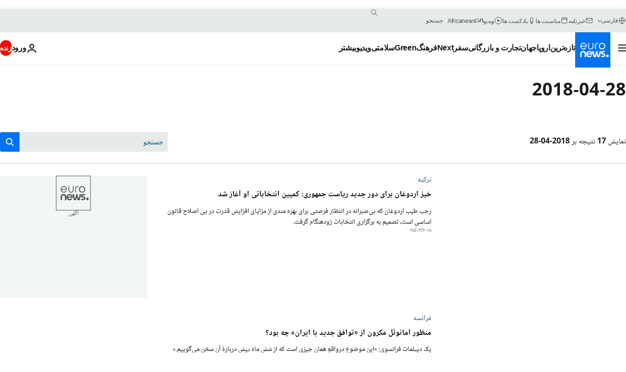

--- FILE ---
content_type: text/html; charset=UTF-8
request_url: https://parsi.euronews.com/2018/04/28
body_size: 60068
content:

<!DOCTYPE html>
<html lang="fa" dir="rtl">
<head>
  <meta charset="UTF-8">
            <title>archives - 28 Apr 2018. euronews : International and European news all available as video on demand</title>
<meta name="description" content="28 Apr 2018 | Euronews">
<meta name="keywords" content="archives,  28 Apr 2018">
<meta name="robots" content="max-snippet:-1, max-image-preview:large">
<meta name="news_keywords" content="archives, 28 Apr 2018">
<link rel="canonical" href="https://parsi.euronews.com/2018/04/28">
<link rel="alternate" hreflang="en" href="https://www.euronews.com/2018/04/28">
<link rel="alternate" hreflang="fr" href="https://fr.euronews.com/2018/04/28">
<link rel="alternate" hreflang="de" href="https://de.euronews.com/2018/04/28">
<link rel="alternate" hreflang="it" href="https://it.euronews.com/2018/04/28">
<link rel="alternate" hreflang="es" href="https://es.euronews.com/2018/04/28">
<link rel="alternate" hreflang="pt" href="https://pt.euronews.com/2018/04/28">
<link rel="alternate" hreflang="ru" href="https://ru.euronews.com/2018/04/28">
<link rel="alternate" hreflang="ar" href="https://arabic.euronews.com/2018/04/28">
<link rel="alternate" hreflang="tr" href="https://tr.euronews.com/2018/04/28">
<link rel="alternate" hreflang="fa" href="https://parsi.euronews.com/2018/04/28">
<link rel="alternate" hreflang="el" href="https://gr.euronews.com/2018/04/28">
<link rel="alternate" hreflang="hu" href="https://hu.euronews.com/2018/04/28">
<link rel="alternate" hreflang="x-default" href="https://www.euronews.com">
<meta property="og:locale" content="fa-IR">
<meta property="og:url" content="http://parsi.euronews.com/2018/04/28">
<meta property="og:site_name" content="euronews">
<meta property="og:type" content="website">
<meta property="og:title" content="archives - 28 Apr 2018. euronews : International and European news all available as video on demand">
<meta property="og:description" content="28 Apr 2018 | Euronews">
<meta property="og:image" content="https://static.euronews.com/website/images/euronews-og-image-1200x675.png">
<meta property="og:image:width" content="1200">
<meta property="og:image:height" content="675">
<meta property="og:image:type" content="image/png">
<meta property="og:image:alt" content="archives - 28 Apr 2018. euronews : International and European news all available as video on demand">
<meta property="og:locale:alternate" content="en-GB">
<meta property="og:locale:alternate" content="fr-FR">
<meta property="og:locale:alternate" content="de-DE">
<meta property="og:locale:alternate" content="it-IT">
<meta property="og:locale:alternate" content="es-ES">
<meta property="og:locale:alternate" content="pt-PT">
<meta property="og:locale:alternate" content="ru-RU">
<meta property="og:locale:alternate" content="ar-AE">
<meta property="og:locale:alternate" content="tr-TR">
<meta property="og:locale:alternate" content="fa-IR">
<meta property="og:locale:alternate" content="el-GR">
<meta property="og:locale:alternate" content="hu-HU">
<meta property="og:locale:alternate:url" content="https://parsi.euronews.com/2018/04/28">

<meta name="twitter:site" content="@euronews">
<meta name="twitter:title" content="archives - 28 Apr 2018. euronews : International and European news all available as video on demand">
<meta name="twitter:description" content="28 Apr 2018 | Euronews">
<meta name="twitter:card" content="summary_large_image">
<meta name="twitter:image" content="https://static.euronews.com/website/images/euronews-og-image-1200x675.png">
<meta name="twitter:image:alt" content="archives - 28 Apr 2018. euronews : International and European news all available as video on demand">

<meta property="fb:pages" content="138939616159581" />
    
            <link rel="apple-touch-icon" href="/apple-touch-icon.png">
  <link rel="apple-touch-icon" href="/apple-touch-icon-precomposed.png">
  <link rel="apple-touch-icon" sizes="57x57" href="/apple-touch-icon-57x57.png">
  <link rel="apple-touch-icon" sizes="60x60" href="/apple-touch-icon-60x60.png">
  <link rel="apple-touch-icon" sizes="72x72" href="/apple-touch-icon-72x72.png">
  <link rel="apple-touch-icon" sizes="76x76" href="/apple-touch-icon-76x76.png">
  <link rel="apple-touch-icon" sizes="114x114" href="/apple-touch-icon-114x114.png">
  <link rel="apple-touch-icon" sizes="120x120" href="/apple-touch-icon-120x120.png">
  <link rel="apple-touch-icon" sizes="120x120" href="/apple-touch-icon-120x120-precomposed.png">
  <link rel="apple-touch-icon" sizes="144x144" href="/apple-touch-icon-144x144.png">
  <link rel="apple-touch-icon" sizes="152x152" href="/apple-touch-icon-152x152.png">
  <link rel="apple-touch-icon" sizes="152x152" href="/apple-touch-icon-152x152-precomposed.png">
  <link rel="apple-touch-icon" sizes="180x180" href="/apple-touch-icon-180x180.png">
  <link rel="android-icon" sizes="192x192" href="/android-icon-192x192.png">
  <link rel="icon" sizes="16x16" href="/favicon-16x16.png">
  <link rel="icon" sizes="32x32" href="/favicon-32x32.png">
  <link rel="icon" sizes="48x48" href="/favicon.ico">
  <link rel="icon" sizes="96x96" href="/favicon-96x96.png">
  <link rel="icon" sizes="160x160" href="/favicon-160x160.png">
  <link rel="icon" sizes="192x192" href="/favicon-192x192.png">

    <link rel="manifest" href="/manifest.json">
  <meta name="theme-color" content="#ffffff">

  <link rel="home" href="/" title="homepage">


          <script type="application/ld+json">{
    "@context": "https://schema.org/",
    "@type": "WebSite",
    "name": "Euronews.com",
    "url": "https://parsi.euronews.com/",
    "potentialAction": {
        "@type": "SearchAction",
        "target": "https://parsi.euronews.com/search?query={search_term_string}",
        "query-input": "required name=search_term_string"
    },
    "sameAs": [
        "https://www.facebook.com/pe.euronews",
        "https://twitter.com/euronews_pe",
        "https://flipboard.com/@euronewsfa",
        "https://instagram.com/euronews_persian",
        "https://www.linkedin.com/company/euronews",
        "https://t.me/euronewspe"
    ]
}</script>
      
    <meta name="application-name" content="euronews.com">

            <meta name="viewport" content="width=device-width, minimum-scale=1, initial-scale=1">

  
                <meta name="dfp-data" content="{&quot;rootId&quot;:&quot;6458&quot;,&quot;adUnit&quot;:&quot;&quot;,&quot;keyValues&quot;:[],&quot;level1&quot;:&quot;euronews_new&quot;,&quot;lazyLoadingOffset&quot;:300,&quot;hasSwipe&quot;:false,&quot;disabledAdSlots&quot;:[]}">

            <meta name="adobe-analytics-data" content="{&quot;site&quot;:{&quot;platform&quot;:&quot;&quot;,&quot;language&quot;:&quot;fa&quot;,&quot;primarylanguage&quot;:&quot;&quot;,&quot;secondarylanguage&quot;:&quot;&quot;,&quot;environment&quot;:&quot;prod&quot;,&quot;brand&quot;:&quot;euronews&quot;,&quot;servicetype&quot;:&quot;web&quot;,&quot;version&quot;:&quot;15.7.2&quot;},&quot;page&quot;:{&quot;pagename&quot;:&quot;euronews.multi.multi.multi.article_archive&quot;,&quot;pagehasad&quot;:&quot;&quot;,&quot;pagenumads&quot;:&quot;&quot;,&quot;sitesection&quot;:&quot;&quot;,&quot;sitesubsection1&quot;:&quot;&quot;,&quot;sitesubsection2&quot;:&quot;&quot;,&quot;pagetype&quot;:&quot;page&quot;,&quot;pageurl&quot;:&quot;parsi.euronews.com\/2018\/04\/28&quot;,&quot;pagedownloadtime&quot;:&quot;&quot;,&quot;vertical&quot;:&quot;multi&quot;,&quot;theme&quot;:&quot;multi&quot;,&quot;program&quot;:&quot;multi&quot;,&quot;contenttype&quot;:&quot;txt&quot;,&quot;menustatus&quot;:&quot;&quot;,&quot;pagereload&quot;:&quot;&quot;,&quot;pagedisplaybreakpoint&quot;:&quot;&quot;,&quot;displaybreakingnewsbar&quot;:&quot;none&quot;,&quot;swipe&quot;:&quot;none&quot;,&quot;urlpath&quot;:&quot;parsi.euronews.com\/2018\/04\/28&quot;},&quot;search&quot;:{&quot;keyword&quot;:&quot;&quot;,&quot;searchresult&quot;:&quot;&quot;},&quot;uv&quot;:{&quot;uvid&quot;:&quot;&quot;,&quot;logged&quot;:&quot;&quot;,&quot;isbot&quot;:&quot;&quot;},&quot;article&quot;:{&quot;eventid&quot;:&quot;none&quot;,&quot;storyid&quot;:&quot;none&quot;,&quot;updatedate&quot;:&quot;none&quot;,&quot;title&quot;:&quot;none&quot;,&quot;format&quot;:&quot;none&quot;,&quot;nbdayssincepublication&quot;:&quot;none&quot;,&quot;articlepromotedtobcs&quot;:&quot;&quot;,&quot;articlepromotedtohp&quot;:&quot;&quot;,&quot;technicaltags&quot;:&quot;none&quot;,&quot;contenttaxonomy&quot;:&quot;none&quot;,&quot;gallerynumber&quot;:&quot;none&quot;},&quot;login&quot;:{&quot;subscriptiontype&quot;:&quot;other&quot;,&quot;dailynl&quot;:&quot;none&quot;},&quot;video&quot;:{&quot;videoid&quot;:&quot;none&quot;,&quot;youtubevideoid&quot;:&quot;none&quot;,&quot;dailymotionvideoid&quot;:&quot;none&quot;,&quot;housenumbervidid&quot;:&quot;none&quot;,&quot;name&quot;:&quot;none&quot;,&quot;publicationdate&quot;:&quot;none&quot;,&quot;type&quot;:&quot;none&quot;,&quot;duration&quot;:&quot;none&quot;,&quot;isinplaylist&quot;:&quot;none&quot;,&quot;playlistname&quot;:&quot;none&quot;,&quot;haspreview&quot;:&quot;none&quot;,&quot;viewmode&quot;:&quot;none&quot;,&quot;playername&quot;:&quot;none&quot;,&quot;playlistnumitems&quot;:&quot;none&quot;,&quot;playlistposition&quot;:&quot;none&quot;,&quot;soundstatus&quot;:&quot;none&quot;},&quot;component&quot;:{&quot;name&quot;:&quot;&quot;,&quot;type&quot;:&quot;&quot;,&quot;action&quot;:&quot;&quot;,&quot;pagename&quot;:&quot;&quot;,&quot;actiondetail&quot;:&quot;&quot;},&quot;newsletter&quot;:{&quot;name&quot;:&quot;&quot;,&quot;location&quot;:&quot;&quot;},&quot;cm&quot;:{&quot;ssf&quot;:&quot;1&quot;},&quot;thirdPartiesDisabled&quot;:[],&quot;sendDate&quot;:null}">
  
    <meta name="app-contexts" content="[&quot;main&quot;]" >

          <link rel="preload" as="style" href="/build/e09c9fcfcc074bccb6b0-reduce-cls.css">
    <link rel="preload" as="style" href="/build/60f2680ec86092ed27b8-common.css">
    <link rel="preload" as="style" href="/build/2704ee1d94cf0ae161ea-trumps.css">
    <link rel="preload" as="style" href="/build/1e29222cf9b97f50ec61-header.css">
              <link rel="preload" as="script" href="https://securepubads.g.doubleclick.net/tag/js/gpt.js" />
      

  <link rel="preload" as="style" href="/build/d7f2f08b3a5fa1eacb1a-search_css.css">

          <style>
    #accessibility-bar,#c-burger-button-checkbox,#c-language-switcher-list-open,.c-breaking-news,.c-language-switcher__list,.c-search-form__loader, .o-site-hr__second-level__dropdown,.o-site-hr__second-level__dropdown-mask,.o-site-hr__sidebar,.o-site-hr__sidebar-mask{display:none}
    .c-bar-now .c-tags-list,.c-bar-now__container,.c-navigation-bar,.c-navigation-bar__wrappable-list,.c-search-form.c-search-engine,.o-site-hr__first-level__container,.o-site-hr__second-level__container,.o-site-hr__second-level__links,.o-site-hr__second-level__burger-logo,.c-burger-button{display:flex}

    @supports (content-visibility: hidden) {
      .o-site-hr__second-level__dropdown,.o-site-hr__sidebar {
        display: flex;
        content-visibility: hidden;
      }
    }
  </style>

    <link rel="stylesheet" href="/build/e09c9fcfcc074bccb6b0-reduce-cls.css">
    <link rel="stylesheet" href="/build/60f2680ec86092ed27b8-common.css">
    <link rel="stylesheet" href="/build/2704ee1d94cf0ae161ea-trumps.css">
    <link rel="stylesheet" href="/build/1e29222cf9b97f50ec61-header.css">
    <link rel="stylesheet" href="/build/509b54a72fb69fe05136-didomi.css">

  
  <link rel="stylesheet" href="/build/d7f2f08b3a5fa1eacb1a-search_css.css">

        <style>@font-face{font-family: "Arial size-adjust";font-style: normal;font-weight: 400;font-display: swap;src: local("Arial");size-adjust: 102.5%;}body{font-family: 'Arial size-adjust', Arial, sans-serif;}</style>

    <link rel="stylesheet" href="/build/b5b37f62425d5ec7ace6-fonts_secondary.css">
          
          
      
  
              <link rel="preconnect" href="https://static.euronews.com">
      <link rel="preconnect" href="https://api.privacy-center.org">
      <link rel="preconnect" href="https://sdk.privacy-center.org">
      <link rel="preconnect" href="https://www.googletagservices.com">
      <link rel="preconnect" href="https://pagead2.googlesyndication.com">
              <link rel="dns-prefetch" href="//scripts.opti-digital.com">
                  <link rel="dns-prefetch" href="https://connect.facebook.net">
                  <link rel="dns-prefetch" href="https://ping.chartbeat.net">
        <link rel="dns-prefetch" href="https://static.chartbeat.com">
        
    <script>
  window.euronewsEnvs = JSON.parse('{"PUBLIC_GIGYA_API_KEY":"4_G3z5aGNUymdcrkV9z9qOAg","PUBLIC_INSIDER_PARTNER_NAME":"euronewsfr","PUBLIC_INSIDER_PARTNER_ID":"10008155","PUBLIC_APP_ENV":"prod","PUBLIC_URLS_BASE":"euronews.com"}');
</script>


  <script> performance.mark('enw-first-script'); </script>
            <script id="euronews-initial-server-data">
                              window.getInitialServerData = () => ({"context":{"website":"euronews","pageType":"articlearchive","servicetype":"web","features":["euronewsUUIDManager","userNavigationActivity","didomi","googleGpt","advertisingOptiDigital","wallpaper","DVTargetingSignalsManager","insider","scrollRestore","adobe"],"featureFlipping":{"fast":{"adobe":{"languages":{"en":true,"fr":true,"de":true,"it":true,"es":true,"pt":true,"tr":true,"pl":true,"ru":true,"ar":true,"fa":true,"el":true,"hu":true},"thirdpart":true,"description":"Analytics tracking"},"adobeAudienceManager":{"languages":{"en":true,"fr":true,"de":true,"it":true,"es":true,"pt":true,"tr":true,"pl":true,"ru":true,"ar":true,"fa":true,"el":true,"hu":true},"thirdpart":true,"description":"_"},"adsAutorefresh":{"languages":{"en":false,"ar":false,"de":false,"el":false,"es":false,"fa":false,"fr":false,"hu":false,"it":false,"pt":false,"ru":false,"tr":false,"pl":false},"thirdpart":false,"description":"Permet un autorefresh auto des pubs toutes les X secondes"},"adsLazyloading":{"languages":{"en":true,"fr":true,"de":true,"it":true,"es":true,"pt":true,"tr":true,"pl":true,"ru":true,"ar":true,"fa":true,"el":true,"hu":true},"thirdpart":false,"description":"Permet d\u2019afficher les pubs au fur \u00e0 mesure du scroll d\u2019un utilisateur sur nos pages, ce qui permet d\u2019acc\u00e9l\u00e9rer le chargement du haut de page"},"advertising":{"languages":{"en":false,"fr":false,"de":false,"it":false,"es":false,"pt":false,"tr":false,"pl":false,"ru":false,"ar":false,"fa":false,"el":false,"hu":false},"thirdpart":false,"description":"to enable new advertising core (while double run, we use old advertising when this key is off)"},"advertisingOptiDigital":{"languages":{"en":true,"fr":true,"de":true,"it":true,"es":true,"pt":true,"tr":true,"pl":true,"ru":true,"ar":true,"fa":true,"el":true,"hu":true},"thirdpart":true,"description":"New Advertising management with OptiDigital"},"advertisingSingleRequestMode":{"languages":{"en":false,"ar":false,"de":false,"el":false,"es":false,"fa":false,"fr":false,"hu":false,"it":false,"pt":false,"ru":false,"tr":false,"pl":false},"thirdpart":false,"description":"WARNING: WHEN TURNED ON IT MAKES AD REQUEST COUNT EXPLODE AND LEADS TO TERRIBLE IMPRESSION\/REQUEST RATIO\nenable singleRequest mode for new advertising implementation (will do multirequest if disabled)"},"analytics":{"languages":{"en":true,"fr":true,"de":true,"it":true,"es":true,"pt":true,"tr":true,"pl":true,"ru":true,"ar":true,"fa":true,"el":true,"hu":true},"thirdpart":false,"description":"_"},"autorefresh":{"languages":{"en":true,"fr":true,"de":true,"it":true,"es":true,"pt":true,"tr":true,"pl":true,"ru":true,"ar":true,"fa":true,"el":true,"hu":true},"thirdpart":false,"description":"_"},"bcovery":{"languages":{"en":false,"ar":false,"de":false,"el":false,"es":false,"fa":false,"fr":false,"hu":false,"it":false,"pt":false,"ru":false,"tr":false,"pl":false},"thirdpart":true,"description":"_"},"bombora":{"languages":{"en":true,"fr":true,"de":true,"it":true,"es":true,"pt":true,"tr":true,"pl":true,"ru":true,"ar":true,"fa":false,"el":true,"hu":true},"thirdpart":true,"description":"_"},"bomboraStandardTag":{"languages":{"en":true,"fr":true,"de":true,"it":true,"es":true,"pt":true,"tr":true,"pl":true,"ru":true,"ar":true,"fa":false,"el":true,"hu":true},"thirdpart":true,"description":"_"},"breakingNewsBanner":{"languages":{"en":true,"fr":true,"de":true,"it":true,"es":true,"pt":true,"tr":true,"pl":true,"ru":true,"ar":true,"fa":true,"el":true,"hu":true},"thirdpart":false,"description":"_"},"caption":{"languages":{"en":true,"fr":true,"de":true,"it":true,"es":true,"pt":true,"tr":true,"pl":true,"ru":true,"ar":true,"fa":true,"el":true,"hu":true},"thirdpart":false,"description":"_"},"chartbeat":{"languages":{"en":true,"fr":true,"de":true,"it":true,"es":true,"pt":true,"tr":true,"pl":true,"ru":true,"ar":true,"fa":true,"el":true,"hu":true},"thirdpart":true,"description":"chartbeat.js is the Javascript code for the standard web tracking"},"chartbeat_mab":{"languages":{"en":true,"fr":true,"de":true,"it":true,"es":true,"pt":true,"tr":true,"pl":true,"ru":true,"ar":true,"fa":true,"el":true,"hu":true},"thirdpart":true,"description":"chartbeat_mab.js is the library for Chartbeat's headline testing functionality"},"connatix":{"languages":{"en":true,"fr":true,"de":true,"it":true,"es":true,"pt":true,"tr":true,"pl":true,"ru":true,"ar":true,"fa":true,"el":true,"hu":true},"thirdpart":true,"description":"_"},"connatixSticky":{"languages":{"en":false,"fr":false,"de":false,"it":false,"es":false,"pt":false,"tr":false,"pl":false,"ru":false,"ar":false,"fa":false,"el":false,"hu":false},"thirdpart":false,"description":"_"},"consentTemplates":{"languages":{"en":false,"fr":false,"de":false,"it":false,"es":false,"pt":false,"tr":false,"pl":false,"ru":false,"ar":false,"fa":false,"el":false,"hu":false},"thirdpart":false,"description":"consent notices (Didomi, ...)"},"dailymotion":{"languages":{"en":true,"fr":true,"de":true,"it":true,"es":true,"pt":true,"tr":true,"pl":true,"ru":false,"ar":true,"fa":false,"el":true,"hu":true},"thirdpart":false,"description":"_"},"datalayerManager":{"languages":{"en":false,"ar":false,"de":false,"el":false,"es":false,"fa":false,"fr":false,"hu":false,"it":false,"pt":false,"ru":false,"tr":false,"pl":false},"thirdpart":false,"description":"_"},"didomi":{"languages":{"en":true,"fr":true,"de":true,"it":true,"es":true,"pt":true,"tr":true,"pl":true,"ru":true,"ar":true,"fa":true,"el":true,"hu":true},"thirdpart":true,"description":null},"doubleVerify":{"languages":{"en":true,"fr":true,"de":true,"it":true,"es":true,"pt":true,"tr":true,"pl":true,"ru":true,"ar":true,"fa":true,"el":true,"hu":true},"thirdpart":true,"description":"_"},"durationMedia":{"languages":{"en":true,"fr":true,"de":true,"it":true,"es":true,"pt":true,"tr":true,"pl":true,"ru":true,"ar":true,"fa":true,"el":true,"hu":true},"thirdpart":true,"description":"_"},"DVTargetingSignalsManager":{"languages":{"en":true,"fr":true,"de":true,"it":true,"es":true,"pt":true,"tr":true,"pl":true,"ru":true,"ar":true,"fa":true,"el":true,"hu":true},"thirdpart":false,"description":"This feature aims to manage DV Targeting Signals.\r\nFor example: retrieving Targeting Signals, updating the advertising Datalayer, and storing DV Contextual Signals to the database."},"euronewsUUIDManager":{"languages":{"en":true,"fr":true,"de":true,"it":true,"es":true,"pt":true,"tr":true,"pl":true,"ru":true,"ar":true,"fa":true,"el":true,"hu":true},"thirdpart":false,"description":"This feature ensures each client has a persistent UUID by retrieving it from IndexedDB or cookies, or generating and storing one if it doesn\u2019t exist. The UUID is used by other features and services for consistent client identification."},"facebook":{"languages":{"en":true,"fr":true,"de":true,"it":true,"es":true,"pt":true,"tr":true,"pl":true,"ru":true,"ar":true,"fa":true,"el":true,"hu":true},"thirdpart":true,"description":null},"football":{"languages":{"en":true,"fr":true,"de":true,"it":true,"es":true,"pt":true,"tr":true,"pl":false,"ru":true,"ar":true,"fa":true,"el":true,"hu":true},"thirdpart":false,"description":"This FF is made to manage FootballLeagueDataHandler service"},"footballLeagueResults":{"languages":{"en":true,"ar":true,"de":true,"el":true,"es":true,"fa":true,"fr":true,"hu":true,"it":true,"pt":true,"ru":true,"tr":true,"pl":false},"thirdpart":false,"description":"This is for the service that manage the display\/management of the widget of football league results that we can find on the home page and other footblall pages"},"gallery":{"languages":{"en":true,"fr":true,"de":true,"it":true,"es":true,"pt":true,"tr":true,"pl":true,"ru":true,"ar":true,"fa":true,"el":true,"hu":true},"thirdpart":false,"description":"Widget Gallery"},"geoBlocking":{"languages":{"en":true,"ar":true,"de":true,"el":true,"es":true,"fa":true,"fr":true,"hu":true,"it":true,"pt":true,"ru":true,"tr":true,"pl":true},"thirdpart":false,"description":"_"},"geoedge":{"languages":{"en":true,"fr":true,"de":true,"it":true,"es":true,"pt":true,"tr":true,"pl":true,"ru":true,"ar":true,"fa":true,"el":true,"hu":true},"thirdpart":true,"description":"_"},"gigya":{"languages":{"en":true,"fr":true,"de":true,"it":true,"es":true,"pt":true,"tr":true,"pl":true,"ru":true,"ar":true,"fa":true,"el":true,"hu":true},"thirdpart":false,"description":"Login Euronews via SAP\/GIGYA"},"global_footer":{"languages":{"en":true,"fr":true,"de":true,"it":true,"es":true,"pt":true,"tr":true,"pl":true,"ru":true,"ar":true,"fa":true,"el":true,"hu":true},"thirdpart":true,"description":null},"googleGpt":{"languages":{"en":true,"fr":true,"de":true,"it":true,"es":true,"pt":true,"tr":true,"pl":true,"ru":true,"ar":true,"fa":true,"el":true,"hu":true},"thirdpart":true,"description":"GPT is mandatory for all the advertisement stack"},"google_analytics":{"languages":{"en":false,"ar":false,"de":false,"el":false,"es":false,"fa":false,"fr":false,"hu":false,"it":false,"pt":false,"ru":false,"tr":false,"pl":false},"thirdpart":true,"description":"_"},"google_gtm":{"languages":{"en":true,"fr":true,"de":true,"it":true,"es":true,"pt":true,"tr":true,"pl":true,"ru":true,"ar":true,"fa":true,"el":true,"hu":true},"thirdpart":true,"description":null},"grafanaFaro":{"languages":{"en":false,"fr":false,"de":false,"it":false,"es":false,"pt":false,"tr":false,"pl":false,"ru":false,"ar":false,"fa":false,"el":false,"hu":false},"thirdpart":false,"description":"_"},"gtag":{"languages":{"en":true,"fr":true,"de":true,"it":true,"es":true,"pt":true,"tr":true,"pl":true,"ru":true,"ar":true,"fa":true,"el":true,"hu":true},"thirdpart":true,"description":"_"},"header_redesign":{"languages":{"en":true,"fr":true,"de":true,"it":true,"es":true,"pt":true,"tr":true,"pl":true,"ru":true,"ar":true,"fa":true,"el":true,"hu":true},"thirdpart":false,"description":"FF qui active l'affichage du Header Redesign"},"home_new_design":{"languages":{"en":false,"fr":false,"de":false,"it":false,"es":false,"pt":false,"tr":false,"pl":false,"ru":false,"ar":false,"fa":false,"el":false,"hu":false},"thirdpart":false,"description":"Home New Design 2025"},"https":{"languages":{"en":true,"fr":true,"de":true,"it":true,"es":true,"pt":true,"tr":true,"pl":true,"ru":true,"ar":true,"fa":true,"el":true,"hu":true},"thirdpart":false,"description":null},"iaDisclaimerReporting":{"languages":{"en":true,"fr":true,"de":true,"it":true,"es":true,"pt":true,"tr":true,"pl":true,"ru":true,"ar":true,"fa":true,"el":true,"hu":true},"thirdpart":false,"description":"Display the IA Disclaimer"},"insider":{"languages":{"en":true,"fr":true,"de":true,"it":true,"es":true,"pt":true,"tr":true,"pl":true,"ru":true,"ar":true,"fa":true,"el":true,"hu":true},"thirdpart":true,"description":"_"},"jobbio":{"languages":{"en":false,"fr":false,"de":false,"it":false,"es":false,"pt":false,"tr":false,"pl":false,"ru":false,"ar":false,"fa":false,"el":false,"hu":false},"thirdpart":true,"description":"_"},"justIn":{"languages":{"en":true,"fr":true,"de":true,"it":true,"es":true,"pt":true,"tr":true,"pl":true,"ru":true,"ar":true,"fa":true,"el":true,"hu":true},"thirdpart":false,"description":"_"},"justInTimeline":{"languages":{"en":true,"fr":true,"de":true,"it":true,"es":true,"pt":true,"tr":true,"pl":true,"ru":true,"ar":true,"fa":true,"el":true,"hu":true},"thirdpart":false,"description":"Justin template new design 2025"},"lazyblock":{"languages":{"en":false,"ar":false,"de":false,"el":false,"es":false,"fa":false,"fr":false,"hu":true,"it":false,"pt":false,"ru":false,"tr":true,"pl":false},"thirdpart":false},"lazyload":{"languages":{"en":true,"fr":true,"de":true,"it":true,"es":true,"pt":true,"tr":true,"pl":true,"ru":true,"ar":true,"fa":true,"el":true,"hu":true},"thirdpart":false,"description":"_"},"leaderboardUnderHeader":{"languages":{"en":true,"ar":true,"de":false,"el":false,"es":false,"fa":true,"fr":false,"hu":false,"it":false,"pt":false,"ru":false,"tr":false,"pl":false},"thirdpart":false,"description":"main leaderboard under header instead of above on article page"},"linkObfuscator":{"languages":{"en":true,"fr":true,"de":true,"it":true,"es":true,"pt":true,"tr":true,"pl":true,"ru":true,"ar":true,"fa":true,"el":true,"hu":true},"thirdpart":false,"description":"This feature aims to obfuscate all links for which the obfuscation is implemented in the Twig template."},"liveramp":{"languages":{"en":true,"fr":true,"de":true,"it":true,"es":true,"pt":true,"tr":true,"pl":true,"ru":true,"ar":true,"fa":true,"el":true,"hu":true},"thirdpart":true,"description":"https:\/\/liveramp.com\/"},"login":{"languages":{"en":true,"fr":true,"de":true,"it":true,"es":true,"pt":true,"tr":true,"pl":true,"ru":true,"ar":true,"fa":true,"el":true,"hu":true},"thirdpart":false,"description":"Allow login for Gigya"},"loginWall":{"languages":{"en":false,"fr":true,"de":false,"it":false,"es":true,"pt":false,"tr":false,"pl":false,"ru":false,"ar":false,"fa":false,"el":false,"hu":false},"thirdpart":false,"description":"_"},"longerCacheStrategy":{"languages":{"en":true,"fr":true,"de":true,"it":true,"es":true,"pt":true,"tr":true,"pl":true,"ru":true,"ar":true,"fa":true,"el":true,"hu":true},"thirdpart":false,"description":"Enable longer cache on various pages (see EW-5784)"},"nativo":{"languages":{"en":true,"fr":true,"de":true,"it":true,"es":true,"pt":true,"tr":true,"pl":true,"ru":true,"ar":true,"fa":true,"el":true,"hu":true},"thirdpart":false,"description":"_"},"new_liveblogging":{"languages":{"en":true,"fr":true,"de":true,"it":true,"es":true,"pt":true,"tr":true,"pl":true,"ru":true,"ar":true,"fa":true,"el":true,"hu":true},"thirdpart":false,"description":"Activate new Arena liveblogging feature (with TypeScript service)"},"nonli":{"languages":{"en":true,"fr":true,"de":true,"it":true,"es":true,"pt":true,"tr":true,"pl":true,"ru":true,"ar":true,"fa":true,"el":true,"hu":true},"thirdpart":true,"description":"This TP replace echobox to publish automatically our articles on social networks"},"outbrain":{"languages":{"en":true,"fr":true,"de":true,"it":true,"es":true,"pt":true,"tr":true,"pl":true,"ru":true,"ar":true,"fa":true,"el":true,"hu":true},"thirdpart":true,"description":"_"},"outbrain_lazyloading":{"languages":{"en":true,"fr":true,"de":true,"it":true,"es":true,"pt":true,"tr":true,"pl":true,"ru":true,"ar":true,"fa":true,"el":true,"hu":true},"thirdpart":true,"description":"_"},"ownpage":{"languages":{"en":true,"ar":true,"de":true,"el":true,"es":true,"fa":true,"fr":true,"hu":true,"it":true,"pt":true,"ru":true,"tr":true,"pl":false},"thirdpart":true,"description":"newsletter"},"pfp-ima":{"languages":{"en":false,"ar":false,"de":false,"el":false,"es":false,"fa":false,"fr":false,"hu":false,"it":false,"pt":false,"ru":false,"tr":false,"pl":false},"thirdpart":false,"description":"_"},"pfpLive":{"languages":{"en":true,"fr":true,"de":true,"it":true,"es":true,"pt":true,"tr":true,"pl":true,"ru":true,"ar":true,"fa":false,"el":true,"hu":true},"thirdpart":false,"description":"_"},"pfpVOD":{"languages":{"en":true,"fr":true,"de":true,"it":true,"es":true,"pt":true,"tr":true,"pl":true,"ru":false,"ar":true,"fa":false,"el":true,"hu":true},"thirdpart":false,"description":"_"},"player_lazyload_click":{"languages":{"en":true,"fr":true,"de":true,"it":true,"es":true,"pt":true,"tr":true,"pl":true,"ru":true,"ar":true,"fa":true,"el":true,"hu":true},"thirdpart":false,"description":null},"scribblelive":{"languages":{"en":true,"ar":true,"de":true,"el":true,"es":true,"fa":true,"fr":true,"hu":true,"it":true,"pt":true,"ru":true,"tr":true,"pl":false},"thirdpart":true},"scrollRestore":{"languages":{"en":true,"fr":true,"de":true,"it":true,"es":true,"pt":true,"tr":true,"pl":true,"ru":true,"ar":true,"fa":true,"el":true,"hu":true},"thirdpart":false,"description":"This feature sets the browser's scrollRestoration property to 'manual', ensuring the scroll position resets to the top of the page upon refresh"},"search":{"languages":{"en":true,"fr":true,"de":true,"it":true,"es":true,"pt":true,"tr":true,"pl":true,"ru":true,"ar":true,"fa":true,"el":true,"hu":true},"thirdpart":false,"description":"_"},"sentry":{"languages":{"en":true,"fr":true,"de":true,"it":true,"es":true,"pt":true,"tr":true,"pl":true,"ru":true,"ar":true,"fa":true,"el":true,"hu":true},"thirdpart":true,"description":"APM - Technical TP"},"socialManager":{"languages":{"en":true,"fr":true,"de":true,"it":true,"es":true,"pt":true,"tr":true,"pl":true,"ru":true,"ar":true,"fa":true,"el":true,"hu":true},"thirdpart":false,"description":"Social manager TS service for social network popup management"},"StickyFloor":{"languages":{"en":true,"fr":true,"de":true,"it":true,"es":true,"pt":true,"tr":true,"pl":true,"ru":true,"ar":true,"fa":true,"el":true,"hu":true},"thirdpart":false,"description":null},"streamAMP":{"languages":{"en":false,"ar":false,"de":false,"el":false,"es":false,"fa":false,"fr":false,"hu":false,"it":false,"pt":false,"ru":false,"tr":false,"pl":false},"thirdpart":true},"style_css_site_header":{"languages":{"en":false,"ar":false,"de":false,"el":false,"es":false,"fa":false,"fr":false,"hu":false,"it":false,"pt":false,"ru":false,"tr":false,"pl":false},"thirdpart":false,"description":"Ex\u00e9cuter le CSS du Site Header dans directement dans <style> dans <head>, et en premier, ind\u00e9pendamment des autres fichiers CSS."},"survey_popup":{"languages":{"en":false,"fr":false,"de":false,"it":false,"es":false,"pt":false,"tr":false,"pl":false,"ru":false,"ar":false,"fa":false,"el":false,"hu":false},"thirdpart":false,"description":null},"swiper":{"languages":{"en":true,"fr":true,"de":true,"it":true,"es":true,"pt":true,"tr":true,"pl":true,"ru":true,"ar":true,"fa":true,"el":true,"hu":true},"thirdpart":false,"description":"_"},"swipe_article":{"languages":{"en":true,"fr":true,"de":true,"it":true,"es":true,"pt":true,"tr":true,"pl":true,"ru":true,"ar":true,"fa":true,"el":true,"hu":true},"thirdpart":false,"description":"_"},"teads":{"languages":{"en":true,"fr":true,"de":true,"it":true,"es":true,"pt":true,"tr":true,"pl":true,"ru":true,"ar":true,"fa":true,"el":true,"hu":true},"thirdpart":true,"description":"Renomm\u00e9e depuis \"teadsCookielessTag\" pour le nouveau script advertising."},"teadsCookielessTag":{"languages":{"en":true,"fr":true,"de":true,"it":true,"es":true,"pt":true,"tr":true,"pl":true,"ru":true,"ar":true,"fa":true,"el":true,"hu":true},"thirdpart":true,"description":"Ancienne cl\u00e9, utilis\u00e9e avec l'ancien script advertising, remplac\u00e9e par \"teads\"."},"telemetry-php":{"languages":{"en":false,"fr":false,"de":false,"it":false,"es":false,"pt":false,"tr":false,"pl":false,"ru":false,"ar":false,"fa":false,"el":false,"hu":false},"thirdpart":false,"description":"D\u00e9sactive l'Open Telemetry -> Grafana\r\nSur le site cot\u00e9 FRONT\/PHP"},"telemetry-ts":{"languages":{"en":false,"fr":false,"de":false,"it":false,"es":false,"pt":false,"tr":false,"pl":false,"ru":false,"ar":false,"fa":false,"el":false,"hu":false},"thirdpart":false,"description":"Grafana openTelemetry for Front TS"},"textToSpeech":{"languages":{"en":true,"fr":true,"de":true,"it":true,"es":true,"pt":true,"tr":true,"pl":true,"ru":true,"ar":true,"fa":true,"el":true,"hu":true},"thirdpart":true,"description":"Solution de synthese vocale convertissant le texte en audio."},"tmpTestNewImageServer":{"languages":{"en":true,"fr":true,"de":true,"it":true,"es":true,"pt":true,"tr":true,"pl":true,"ru":true,"ar":true,"fa":true,"el":true,"hu":true},"thirdpart":false,"description":"this must be temporary! rewrite static.euronews.com article image to images.euronews.com"},"twitter":{"languages":{"en":true,"fr":true,"de":true,"it":true,"es":true,"pt":true,"tr":true,"pl":true,"ru":true,"ar":true,"fa":true,"el":true,"hu":true},"thirdpart":true,"description":"_"},"userNavigationActivity":{"languages":{"en":true,"fr":true,"de":true,"it":true,"es":true,"pt":true,"tr":true,"pl":true,"ru":true,"ar":true,"fa":true,"el":true,"hu":true},"thirdpart":false,"description":"Service that stores user last visited page and last language"},"video":{"languages":{"en":true,"fr":true,"de":true,"it":true,"es":true,"pt":true,"tr":true,"pl":true,"ru":true,"ar":true,"fa":true,"el":true,"hu":true},"thirdpart":false,"description":"Video Player for article pages"},"vuukle":{"languages":{"en":true,"fr":true,"de":true,"it":true,"es":true,"pt":true,"tr":true,"pl":false,"ru":true,"ar":true,"fa":true,"el":true,"hu":true},"thirdpart":true,"description":"_"},"wallpaper":{"languages":{"en":true,"fr":true,"de":true,"it":true,"es":true,"pt":true,"tr":true,"pl":true,"ru":true,"ar":true,"fa":true,"el":true,"hu":true},"thirdpart":false,"description":"_"},"weatherCarousel":{"languages":{"en":true,"fr":true,"de":true,"it":true,"es":true,"pt":true,"tr":true,"pl":true,"ru":true,"ar":true,"fa":true,"el":true,"hu":true},"thirdpart":false,"description":"Service for the carousel on the weather town page"},"weatherSearch":{"languages":{"en":true,"fr":true,"de":true,"it":true,"es":true,"pt":true,"tr":true,"pl":true,"ru":true,"ar":true,"fa":true,"el":true,"hu":true},"thirdpart":false,"description":"_"},"widgets":{"languages":{"en":true,"fr":true,"de":true,"it":true,"es":true,"pt":true,"tr":true,"pl":true,"ru":true,"ar":true,"fa":true,"el":true,"hu":true},"thirdpart":false,"description":"This is for Typescript widget service"},"yieldbird":{"languages":{"en":true,"fr":true,"de":true,"it":true,"es":true,"pt":true,"tr":true,"pl":true,"ru":true,"ar":true,"fa":true,"el":true,"hu":true},"thirdpart":true,"description":"_"},"automatad":{"languages":{"en":true,"ar":true,"de":true,"el":true,"es":true,"fa":true,"fr":true,"hu":true,"it":true,"pt":true,"ru":true,"tr":true,"pl":true},"thirdpart":true,"description":"_"},"DurationMedia":{"languages":{"en":true,"fr":true,"de":true,"it":true,"es":true,"pt":true,"tr":true,"pl":true,"ru":true,"ar":true,"fa":true,"el":true,"hu":true},"thirdpart":true,"description":"_"},"linkedinNext":{"languages":{"en":true,"ar":false,"de":false,"el":false,"es":false,"fa":false,"fr":false,"hu":false,"it":false,"pt":false,"ru":false,"tr":false,"pl":false},"thirdpart":true},"mailmunch":{"languages":{"en":true,"ar":true,"de":true,"el":true,"es":true,"fa":true,"fr":true,"hu":true,"it":true,"pt":true,"ru":true,"tr":true,"pl":false},"thirdpart":true},"popup_message_all_website":{"languages":{"en":false,"ar":false,"de":false,"el":false,"es":false,"fa":false,"fr":false,"hu":false,"it":false,"pt":false,"ru":false,"tr":false,"pl":false},"thirdpart":false},"popup_message_live":{"languages":{"en":false,"ar":false,"de":false,"el":false,"es":false,"fa":false,"fr":false,"hu":false,"it":false,"pt":false,"ru":false,"tr":false,"pl":false},"thirdpart":false},"video_autoplay":{"languages":{"en":true,"fr":true,"de":true,"it":true,"es":true,"pt":true,"tr":true,"pl":true,"ru":true,"ar":true,"fa":true,"el":true,"hu":true},"thirdpart":false,"description":null}},"slow":{"adobe":{"languages":{"en":true,"fr":true,"de":true,"it":true,"es":true,"pt":true,"tr":true,"pl":true,"ru":true,"ar":true,"fa":true,"el":true,"hu":true},"thirdpart":true,"description":"Analytics tracking"},"adobeAudienceManager":{"languages":{"en":true,"fr":true,"de":true,"it":true,"es":true,"pt":true,"tr":true,"pl":true,"ru":true,"ar":true,"fa":true,"el":true,"hu":true},"thirdpart":true,"description":"_"},"adsAutorefresh":{"languages":{"en":false,"ar":false,"de":false,"el":false,"es":false,"fa":false,"fr":false,"hu":false,"it":false,"pt":false,"ru":false,"tr":false,"pl":false},"thirdpart":false,"description":"Permet un autorefresh auto des pubs toutes les X secondes"},"adsLazyloading":{"languages":{"en":true,"fr":true,"de":true,"it":true,"es":true,"pt":true,"tr":true,"pl":true,"ru":true,"ar":true,"fa":true,"el":true,"hu":true},"thirdpart":false,"description":"Permet d\u2019afficher les pubs au fur \u00e0 mesure du scroll d\u2019un utilisateur sur nos pages, ce qui permet d\u2019acc\u00e9l\u00e9rer le chargement du haut de page"},"advertising":{"languages":{"en":false,"fr":false,"de":false,"it":false,"es":false,"pt":false,"tr":false,"pl":false,"ru":false,"ar":false,"fa":false,"el":false,"hu":false},"thirdpart":false,"description":"to enable new advertising core (while double run, we use old advertising when this key is off)"},"advertisingOptiDigital":{"languages":{"en":true,"fr":true,"de":true,"it":true,"es":true,"pt":true,"tr":true,"pl":true,"ru":true,"ar":true,"fa":true,"el":true,"hu":true},"thirdpart":true,"description":"New Advertising management with OptiDigital"},"advertisingSingleRequestMode":{"languages":{"en":false,"ar":false,"de":false,"el":false,"es":false,"fa":false,"fr":false,"hu":false,"it":false,"pt":false,"ru":false,"tr":false,"pl":false},"thirdpart":false,"description":"WARNING: WHEN TURNED ON IT MAKES AD REQUEST COUNT EXPLODE AND LEADS TO TERRIBLE IMPRESSION\/REQUEST RATIO\nenable singleRequest mode for new advertising implementation (will do multirequest if disabled)"},"analytics":{"languages":{"en":true,"fr":true,"de":true,"it":true,"es":true,"pt":true,"tr":true,"pl":true,"ru":true,"ar":true,"fa":true,"el":true,"hu":true},"thirdpart":false,"description":"_"},"autorefresh":{"languages":{"en":true,"fr":true,"de":true,"it":true,"es":true,"pt":true,"tr":true,"pl":true,"ru":true,"ar":true,"fa":true,"el":true,"hu":true},"thirdpart":false,"description":"_"},"bcovery":{"languages":{"en":false,"ar":false,"de":false,"el":false,"es":false,"fa":false,"fr":false,"hu":false,"it":false,"pt":false,"ru":false,"tr":false,"pl":false},"thirdpart":true,"description":"_"},"bombora":{"languages":{"en":true,"fr":true,"de":true,"it":true,"es":true,"pt":true,"tr":true,"pl":true,"ru":true,"ar":true,"fa":false,"el":true,"hu":true},"thirdpart":true,"description":"_"},"bomboraStandardTag":{"languages":{"en":true,"fr":true,"de":true,"it":true,"es":true,"pt":true,"tr":true,"pl":true,"ru":true,"ar":true,"fa":false,"el":true,"hu":true},"thirdpart":true,"description":"_"},"breakingNewsBanner":{"languages":{"en":true,"fr":true,"de":true,"it":true,"es":true,"pt":true,"tr":true,"pl":true,"ru":true,"ar":true,"fa":true,"el":true,"hu":true},"thirdpart":false,"description":"_"},"caption":{"languages":{"en":true,"fr":true,"de":true,"it":true,"es":true,"pt":true,"tr":true,"pl":true,"ru":true,"ar":true,"fa":true,"el":true,"hu":true},"thirdpart":false,"description":"_"},"chartbeat":{"languages":{"en":true,"fr":true,"de":true,"it":true,"es":true,"pt":true,"tr":true,"pl":true,"ru":true,"ar":true,"fa":true,"el":true,"hu":true},"thirdpart":true,"description":"chartbeat.js is the Javascript code for the standard web tracking"},"chartbeat_mab":{"languages":{"en":true,"fr":true,"de":true,"it":true,"es":true,"pt":true,"tr":true,"pl":true,"ru":true,"ar":true,"fa":true,"el":true,"hu":true},"thirdpart":true,"description":"chartbeat_mab.js is the library for Chartbeat's headline testing functionality"},"connatix":{"languages":{"en":true,"fr":true,"de":true,"it":true,"es":true,"pt":true,"tr":true,"pl":true,"ru":true,"ar":true,"fa":true,"el":true,"hu":true},"thirdpart":true,"description":"_"},"connatixSticky":{"languages":{"en":false,"fr":false,"de":false,"it":false,"es":false,"pt":false,"tr":false,"pl":false,"ru":false,"ar":false,"fa":false,"el":false,"hu":false},"thirdpart":false,"description":"_"},"consentTemplates":{"languages":{"en":false,"fr":false,"de":false,"it":false,"es":false,"pt":false,"tr":false,"pl":false,"ru":false,"ar":false,"fa":false,"el":false,"hu":false},"thirdpart":false,"description":"consent notices (Didomi, ...)"},"dailymotion":{"languages":{"en":true,"fr":true,"de":true,"it":true,"es":true,"pt":true,"tr":true,"pl":true,"ru":false,"ar":true,"fa":false,"el":true,"hu":true},"thirdpart":false,"description":"_"},"datalayerManager":{"languages":{"en":false,"ar":false,"de":false,"el":false,"es":false,"fa":false,"fr":false,"hu":false,"it":false,"pt":false,"ru":false,"tr":false,"pl":false},"thirdpart":false,"description":"_"},"didomi":{"languages":{"en":true,"fr":true,"de":true,"it":true,"es":true,"pt":true,"tr":true,"pl":true,"ru":true,"ar":true,"fa":true,"el":true,"hu":true},"thirdpart":true,"description":null},"doubleVerify":{"languages":{"en":true,"fr":true,"de":true,"it":true,"es":true,"pt":true,"tr":true,"pl":true,"ru":true,"ar":true,"fa":true,"el":true,"hu":true},"thirdpart":true,"description":"_"},"durationMedia":{"languages":{"en":true,"fr":true,"de":true,"it":true,"es":true,"pt":true,"tr":true,"pl":true,"ru":true,"ar":true,"fa":true,"el":true,"hu":true},"thirdpart":true,"description":"_"},"DVTargetingSignalsManager":{"languages":{"en":true,"fr":true,"de":true,"it":true,"es":true,"pt":true,"tr":true,"pl":true,"ru":true,"ar":true,"fa":true,"el":true,"hu":true},"thirdpart":false,"description":"This feature aims to manage DV Targeting Signals.\r\nFor example: retrieving Targeting Signals, updating the advertising Datalayer, and storing DV Contextual Signals to the database."},"euronewsUUIDManager":{"languages":{"en":true,"fr":true,"de":true,"it":true,"es":true,"pt":true,"tr":true,"pl":true,"ru":true,"ar":true,"fa":true,"el":true,"hu":true},"thirdpart":false,"description":"This feature ensures each client has a persistent UUID by retrieving it from IndexedDB or cookies, or generating and storing one if it doesn\u2019t exist. The UUID is used by other features and services for consistent client identification."},"facebook":{"languages":{"en":true,"fr":true,"de":true,"it":true,"es":true,"pt":true,"tr":true,"pl":true,"ru":true,"ar":true,"fa":true,"el":true,"hu":true},"thirdpart":true,"description":null},"football":{"languages":{"en":true,"fr":true,"de":true,"it":true,"es":true,"pt":true,"tr":true,"pl":false,"ru":true,"ar":true,"fa":true,"el":true,"hu":true},"thirdpart":false,"description":"This FF is made to manage FootballLeagueDataHandler service"},"footballLeagueResults":{"languages":{"en":true,"ar":true,"de":true,"el":true,"es":true,"fa":true,"fr":true,"hu":true,"it":true,"pt":true,"ru":true,"tr":true,"pl":false},"thirdpart":false,"description":"This is for the service that manage the display\/management of the widget of football league results that we can find on the home page and other footblall pages"},"gallery":{"languages":{"en":true,"fr":true,"de":true,"it":true,"es":true,"pt":true,"tr":true,"pl":true,"ru":true,"ar":true,"fa":true,"el":true,"hu":true},"thirdpart":false,"description":"Widget Gallery"},"geoBlocking":{"languages":{"en":true,"ar":true,"de":true,"el":true,"es":true,"fa":true,"fr":true,"hu":true,"it":true,"pt":true,"ru":true,"tr":true,"pl":true},"thirdpart":false,"description":"_"},"geoedge":{"languages":{"en":true,"fr":true,"de":true,"it":true,"es":true,"pt":true,"tr":true,"pl":true,"ru":true,"ar":true,"fa":true,"el":true,"hu":true},"thirdpart":true,"description":"_"},"gigya":{"languages":{"en":true,"fr":true,"de":true,"it":true,"es":true,"pt":true,"tr":true,"pl":true,"ru":true,"ar":true,"fa":true,"el":true,"hu":true},"thirdpart":false,"description":"Login Euronews via SAP\/GIGYA"},"global_footer":{"languages":{"en":true,"fr":true,"de":true,"it":true,"es":true,"pt":true,"tr":true,"pl":true,"ru":true,"ar":true,"fa":true,"el":true,"hu":true},"thirdpart":true,"description":null},"googleGpt":{"languages":{"en":true,"fr":true,"de":true,"it":true,"es":true,"pt":true,"tr":true,"pl":true,"ru":true,"ar":true,"fa":true,"el":true,"hu":true},"thirdpart":true,"description":"GPT is mandatory for all the advertisement stack"},"google_analytics":{"languages":{"en":false,"ar":false,"de":false,"el":false,"es":false,"fa":false,"fr":false,"hu":false,"it":false,"pt":false,"ru":false,"tr":false,"pl":false},"thirdpart":true,"description":"_"},"google_gtm":{"languages":{"en":true,"fr":true,"de":true,"it":true,"es":true,"pt":true,"tr":true,"pl":true,"ru":true,"ar":true,"fa":true,"el":true,"hu":true},"thirdpart":true,"description":null},"grafanaFaro":{"languages":{"en":false,"fr":false,"de":false,"it":false,"es":false,"pt":false,"tr":false,"pl":false,"ru":false,"ar":false,"fa":false,"el":false,"hu":false},"thirdpart":false,"description":"_"},"gtag":{"languages":{"en":true,"fr":true,"de":true,"it":true,"es":true,"pt":true,"tr":true,"pl":true,"ru":true,"ar":true,"fa":true,"el":true,"hu":true},"thirdpart":true,"description":"_"},"header_redesign":{"languages":{"en":true,"fr":true,"de":true,"it":true,"es":true,"pt":true,"tr":true,"pl":true,"ru":true,"ar":true,"fa":true,"el":true,"hu":true},"thirdpart":false,"description":"FF qui active l'affichage du Header Redesign"},"home_new_design":{"languages":{"en":false,"fr":false,"de":false,"it":false,"es":false,"pt":false,"tr":false,"pl":false,"ru":false,"ar":false,"fa":false,"el":false,"hu":false},"thirdpart":false,"description":"Home New Design 2025"},"https":{"languages":{"en":true,"fr":true,"de":true,"it":true,"es":true,"pt":true,"tr":true,"pl":true,"ru":true,"ar":true,"fa":true,"el":true,"hu":true},"thirdpart":false,"description":null},"iaDisclaimerReporting":{"languages":{"en":true,"fr":true,"de":true,"it":true,"es":true,"pt":true,"tr":true,"pl":true,"ru":true,"ar":true,"fa":true,"el":true,"hu":true},"thirdpart":false,"description":"Display the IA Disclaimer"},"insider":{"languages":{"en":true,"fr":true,"de":true,"it":true,"es":true,"pt":true,"tr":true,"pl":true,"ru":true,"ar":true,"fa":true,"el":true,"hu":true},"thirdpart":true,"description":"_"},"jobbio":{"languages":{"en":false,"fr":false,"de":false,"it":false,"es":false,"pt":false,"tr":false,"pl":false,"ru":false,"ar":false,"fa":false,"el":false,"hu":false},"thirdpart":true,"description":"_"},"justIn":{"languages":{"en":true,"fr":true,"de":true,"it":true,"es":true,"pt":true,"tr":true,"pl":true,"ru":true,"ar":true,"fa":true,"el":true,"hu":true},"thirdpart":false,"description":"_"},"justInTimeline":{"languages":{"en":true,"fr":true,"de":true,"it":true,"es":true,"pt":true,"tr":true,"pl":true,"ru":true,"ar":true,"fa":true,"el":true,"hu":true},"thirdpart":false,"description":"Justin template new design 2025"},"lazyblock":{"languages":{"en":false,"ar":false,"de":false,"el":false,"es":false,"fa":false,"fr":false,"hu":true,"it":false,"pt":false,"ru":false,"tr":true,"pl":false},"thirdpart":false},"lazyload":{"languages":{"en":true,"fr":true,"de":true,"it":true,"es":true,"pt":true,"tr":true,"pl":true,"ru":true,"ar":true,"fa":true,"el":true,"hu":true},"thirdpart":false,"description":"_"},"leaderboardUnderHeader":{"languages":{"en":true,"ar":true,"de":false,"el":false,"es":false,"fa":true,"fr":false,"hu":false,"it":false,"pt":false,"ru":false,"tr":false,"pl":false},"thirdpart":false,"description":"main leaderboard under header instead of above on article page"},"linkObfuscator":{"languages":{"en":true,"fr":true,"de":true,"it":true,"es":true,"pt":true,"tr":true,"pl":true,"ru":true,"ar":true,"fa":true,"el":true,"hu":true},"thirdpart":false,"description":"This feature aims to obfuscate all links for which the obfuscation is implemented in the Twig template."},"liveramp":{"languages":{"en":true,"fr":true,"de":true,"it":true,"es":true,"pt":true,"tr":true,"pl":true,"ru":true,"ar":true,"fa":true,"el":true,"hu":true},"thirdpart":true,"description":"https:\/\/liveramp.com\/"},"login":{"languages":{"en":true,"fr":true,"de":true,"it":true,"es":true,"pt":true,"tr":true,"pl":true,"ru":true,"ar":true,"fa":true,"el":true,"hu":true},"thirdpart":false,"description":"Allow login for Gigya"},"loginWall":{"languages":{"en":false,"fr":true,"de":false,"it":false,"es":true,"pt":false,"tr":false,"pl":false,"ru":false,"ar":false,"fa":false,"el":false,"hu":false},"thirdpart":false,"description":"_"},"longerCacheStrategy":{"languages":{"en":true,"fr":true,"de":true,"it":true,"es":true,"pt":true,"tr":true,"pl":true,"ru":true,"ar":true,"fa":true,"el":true,"hu":true},"thirdpart":false,"description":"Enable longer cache on various pages (see EW-5784)"},"nativo":{"languages":{"en":true,"fr":true,"de":true,"it":true,"es":true,"pt":true,"tr":true,"pl":true,"ru":true,"ar":true,"fa":true,"el":true,"hu":true},"thirdpart":false,"description":"_"},"new_liveblogging":{"languages":{"en":true,"fr":true,"de":true,"it":true,"es":true,"pt":true,"tr":true,"pl":true,"ru":true,"ar":true,"fa":true,"el":true,"hu":true},"thirdpart":false,"description":"Activate new Arena liveblogging feature (with TypeScript service)"},"nonli":{"languages":{"en":true,"fr":true,"de":true,"it":true,"es":true,"pt":true,"tr":true,"pl":true,"ru":true,"ar":true,"fa":true,"el":true,"hu":true},"thirdpart":true,"description":"This TP replace echobox to publish automatically our articles on social networks"},"outbrain":{"languages":{"en":true,"fr":true,"de":true,"it":true,"es":true,"pt":true,"tr":true,"pl":true,"ru":true,"ar":true,"fa":true,"el":true,"hu":true},"thirdpart":true,"description":"_"},"outbrain_lazyloading":{"languages":{"en":true,"fr":true,"de":true,"it":true,"es":true,"pt":true,"tr":true,"pl":true,"ru":true,"ar":true,"fa":true,"el":true,"hu":true},"thirdpart":true,"description":"_"},"ownpage":{"languages":{"en":true,"ar":true,"de":true,"el":true,"es":true,"fa":true,"fr":true,"hu":true,"it":true,"pt":true,"ru":true,"tr":true,"pl":false},"thirdpart":true,"description":"newsletter"},"pfp-ima":{"languages":{"en":false,"ar":false,"de":false,"el":false,"es":false,"fa":false,"fr":false,"hu":false,"it":false,"pt":false,"ru":false,"tr":false,"pl":false},"thirdpart":false,"description":"_"},"pfpLive":{"languages":{"en":true,"fr":true,"de":true,"it":true,"es":true,"pt":true,"tr":true,"pl":true,"ru":true,"ar":true,"fa":false,"el":true,"hu":true},"thirdpart":false,"description":"_"},"pfpVOD":{"languages":{"en":true,"fr":true,"de":true,"it":true,"es":true,"pt":true,"tr":true,"pl":true,"ru":false,"ar":true,"fa":false,"el":true,"hu":true},"thirdpart":false,"description":"_"},"player_lazyload_click":{"languages":{"en":true,"fr":true,"de":true,"it":true,"es":true,"pt":true,"tr":true,"pl":true,"ru":true,"ar":true,"fa":true,"el":true,"hu":true},"thirdpart":false,"description":null},"scribblelive":{"languages":{"en":true,"ar":true,"de":true,"el":true,"es":true,"fa":true,"fr":true,"hu":true,"it":true,"pt":true,"ru":true,"tr":true,"pl":false},"thirdpart":true},"scrollRestore":{"languages":{"en":true,"fr":true,"de":true,"it":true,"es":true,"pt":true,"tr":true,"pl":true,"ru":true,"ar":true,"fa":true,"el":true,"hu":true},"thirdpart":false,"description":"This feature sets the browser's scrollRestoration property to 'manual', ensuring the scroll position resets to the top of the page upon refresh"},"search":{"languages":{"en":true,"fr":true,"de":true,"it":true,"es":true,"pt":true,"tr":true,"pl":true,"ru":true,"ar":true,"fa":true,"el":true,"hu":true},"thirdpart":false,"description":"_"},"sentry":{"languages":{"en":true,"fr":true,"de":true,"it":true,"es":true,"pt":true,"tr":true,"pl":true,"ru":true,"ar":true,"fa":true,"el":true,"hu":true},"thirdpart":true,"description":"APM - Technical TP"},"socialManager":{"languages":{"en":true,"fr":true,"de":true,"it":true,"es":true,"pt":true,"tr":true,"pl":true,"ru":true,"ar":true,"fa":true,"el":true,"hu":true},"thirdpart":false,"description":"Social manager TS service for social network popup management"},"StickyFloor":{"languages":{"en":true,"fr":true,"de":true,"it":true,"es":true,"pt":true,"tr":true,"pl":true,"ru":true,"ar":true,"fa":true,"el":true,"hu":true},"thirdpart":false,"description":null},"streamAMP":{"languages":{"en":false,"ar":false,"de":false,"el":false,"es":false,"fa":false,"fr":false,"hu":false,"it":false,"pt":false,"ru":false,"tr":false,"pl":false},"thirdpart":true},"style_css_site_header":{"languages":{"en":false,"ar":false,"de":false,"el":false,"es":false,"fa":false,"fr":false,"hu":false,"it":false,"pt":false,"ru":false,"tr":false,"pl":false},"thirdpart":false,"description":"Ex\u00e9cuter le CSS du Site Header dans directement dans <style> dans <head>, et en premier, ind\u00e9pendamment des autres fichiers CSS."},"survey_popup":{"languages":{"en":false,"fr":false,"de":false,"it":false,"es":false,"pt":false,"tr":false,"pl":false,"ru":false,"ar":false,"fa":false,"el":false,"hu":false},"thirdpart":false,"description":null},"swiper":{"languages":{"en":true,"fr":true,"de":true,"it":true,"es":true,"pt":true,"tr":true,"pl":true,"ru":true,"ar":true,"fa":true,"el":true,"hu":true},"thirdpart":false,"description":"_"},"swipe_article":{"languages":{"en":true,"fr":true,"de":true,"it":true,"es":true,"pt":true,"tr":true,"pl":true,"ru":true,"ar":true,"fa":true,"el":true,"hu":true},"thirdpart":false,"description":"_"},"teads":{"languages":{"en":true,"fr":true,"de":true,"it":true,"es":true,"pt":true,"tr":true,"pl":true,"ru":true,"ar":true,"fa":true,"el":true,"hu":true},"thirdpart":true,"description":"Renomm\u00e9e depuis \"teadsCookielessTag\" pour le nouveau script advertising."},"teadsCookielessTag":{"languages":{"en":true,"fr":true,"de":true,"it":true,"es":true,"pt":true,"tr":true,"pl":true,"ru":true,"ar":true,"fa":true,"el":true,"hu":true},"thirdpart":true,"description":"Ancienne cl\u00e9, utilis\u00e9e avec l'ancien script advertising, remplac\u00e9e par \"teads\"."},"telemetry-php":{"languages":{"en":false,"fr":false,"de":false,"it":false,"es":false,"pt":false,"tr":false,"pl":false,"ru":false,"ar":false,"fa":false,"el":false,"hu":false},"thirdpart":false,"description":"D\u00e9sactive l'Open Telemetry -> Grafana\r\nSur le site cot\u00e9 FRONT\/PHP"},"telemetry-ts":{"languages":{"en":false,"fr":false,"de":false,"it":false,"es":false,"pt":false,"tr":false,"pl":false,"ru":false,"ar":false,"fa":false,"el":false,"hu":false},"thirdpart":false,"description":"Grafana openTelemetry for Front TS"},"textToSpeech":{"languages":{"en":true,"fr":true,"de":true,"it":true,"es":true,"pt":true,"tr":true,"pl":true,"ru":true,"ar":true,"fa":true,"el":true,"hu":true},"thirdpart":true,"description":"Solution de synthese vocale convertissant le texte en audio."},"tmpTestNewImageServer":{"languages":{"en":true,"fr":true,"de":true,"it":true,"es":true,"pt":true,"tr":true,"pl":true,"ru":true,"ar":true,"fa":true,"el":true,"hu":true},"thirdpart":false,"description":"this must be temporary! rewrite static.euronews.com article image to images.euronews.com"},"twitter":{"languages":{"en":true,"fr":true,"de":true,"it":true,"es":true,"pt":true,"tr":true,"pl":true,"ru":true,"ar":true,"fa":true,"el":true,"hu":true},"thirdpart":true,"description":"_"},"userNavigationActivity":{"languages":{"en":true,"fr":true,"de":true,"it":true,"es":true,"pt":true,"tr":true,"pl":true,"ru":true,"ar":true,"fa":true,"el":true,"hu":true},"thirdpart":false,"description":"Service that stores user last visited page and last language"},"video":{"languages":{"en":true,"fr":true,"de":true,"it":true,"es":true,"pt":true,"tr":true,"pl":true,"ru":true,"ar":true,"fa":true,"el":true,"hu":true},"thirdpart":false,"description":"Video Player for article pages"},"vuukle":{"languages":{"en":true,"fr":true,"de":true,"it":true,"es":true,"pt":true,"tr":true,"pl":false,"ru":true,"ar":true,"fa":true,"el":true,"hu":true},"thirdpart":true,"description":"_"},"wallpaper":{"languages":{"en":true,"fr":true,"de":true,"it":true,"es":true,"pt":true,"tr":true,"pl":true,"ru":true,"ar":true,"fa":true,"el":true,"hu":true},"thirdpart":false,"description":"_"},"weatherCarousel":{"languages":{"en":true,"fr":true,"de":true,"it":true,"es":true,"pt":true,"tr":true,"pl":true,"ru":true,"ar":true,"fa":true,"el":true,"hu":true},"thirdpart":false,"description":"Service for the carousel on the weather town page"},"weatherSearch":{"languages":{"en":true,"fr":true,"de":true,"it":true,"es":true,"pt":true,"tr":true,"pl":true,"ru":true,"ar":true,"fa":true,"el":true,"hu":true},"thirdpart":false,"description":"_"},"widgets":{"languages":{"en":true,"fr":true,"de":true,"it":true,"es":true,"pt":true,"tr":true,"pl":true,"ru":true,"ar":true,"fa":true,"el":true,"hu":true},"thirdpart":false,"description":"This is for Typescript widget service"},"yieldbird":{"languages":{"en":true,"fr":true,"de":true,"it":true,"es":true,"pt":true,"tr":true,"pl":true,"ru":true,"ar":true,"fa":true,"el":true,"hu":true},"thirdpart":true,"description":"_"}}},"isVerticalOwnDesign":false,"locale":"fa","isSponsor":{"article":false,"program":false,"hub":false},"pageContentType":"txt","version":"15.7.2","translations":{"register_already_have_an_account":"\u0627\u0632 \u0642\u0628\u0644 \u06cc\u06a9 \u062d\u0633\u0627\u0628 \u062f\u0627\u0631\u06cc\u062f\u061f","account_already_have_account_login":"\u0648\u0631\u0648\u062f","gdpr_deny_cookiewall":"Decline and create an account"},"reportingEmail":"sw"},"services":{"advertising":{"fullAdUnit":"\/6458\/fa_euronews_new\/archive","keyValues":{"lng":"fa","page":"archive"},"slotSpecificKeyValues":{"native":{"ntvPlacement":"1108721"}},"fetchMarginPercent":30,"renderMarginPercent":25,"mobileScaling":1,"translations":{"common_advertisement":"\u0622\u06af\u0647\u06cc"}}}});
    </script>
            <link rel="preload" href="/build/7c25d73dcc7e1682805e-runtime.js" as="script">
      <script src="/build/7c25d73dcc7e1682805e-runtime.js" defer></script>
          <link rel="preload" href="/build/836d7f3c256945f79ca8-2155.js" as="script">
      <script src="/build/836d7f3c256945f79ca8-2155.js" defer></script>
          <link rel="preload" href="/build/fa99b700071031fe1681-main.js" as="script">
      <script src="/build/fa99b700071031fe1681-main.js" defer></script>
      </head>
<body class="has-block is-template-archives" data-website="euronews">
            
        

  <nav id="accessibility-bar" aria-label="میانبرهای دسترسی	">
    <ul id="accessibility-bar__menu" tabindex="-1">
      <li><a class="accessibility-bar__link" href="#enw-navigation-bar">رفتن به ناوبری</a></li>
      <li><a class="accessibility-bar__link" href="#enw-main-content">رفتن به محتوای اصلی	</a></li>
      <li><a class="accessibility-bar__link" href="#search-autocomplete">رفتن به جستجو</a></li>
      <li><a class="accessibility-bar__link" href="#enw-site-footer">رفتن به پاصفحه	</a></li>
    </ul>
  </nav>

<header class="o-site-hr">
    
<div class="helper-site-row o-site-hr__first-level u-hide-for-mobile-only">
    <div class="helper-site-container o-site-hr__first-level__container">
                <div id="adb-header-language-switcher" class="c-language-switcher">
        <input class="u-display-none" id="c-language-switcher-list-open" type="checkbox">
        <label class="c-language-switcher__backdrop-close" for="c-language-switcher-list-open" tabindex="0"></label>
        <label for="c-language-switcher-list-open" id="btn-language-switcher" class="c-language-switcher__btn u-chevron-be-a" aria-haspopup="true" aria-expanded="false" aria-controls="menu-language-switcher" tabindex="0">
            <svg fill="none" viewBox="0 0 16 16" height="16" width="16" class="c-language-switcher__icon" xmlns="http://www.w3.org/2000/svg">
    <path stroke="#515252" d="m8 14c3.3137 0 6-2.6863 6-6 0-3.3137-2.6863-6-6-6-3.3137 0-6 2.6863-6 6 0 3.3137 2.6863 6 6 6z" stroke-linecap="round" stroke-linejoin="round" stroke-miterlimit="10"/>
    <path stroke="#515252" d="m2 8h12" stroke-linecap="round" stroke-linejoin="round"/>
    <path stroke="#515252" d="m8 14c1.1046 0 2-2.6863 2-6 0-3.3137-0.89543-6-2-6s-2 2.6863-2 6c0 3.3137 0.89543 6 2 6z" stroke-linecap="round" stroke-linejoin="round" stroke-miterlimit="10"/>
</svg>
                                                                                                                                                                                                                                                                                                            فارسی
                                                                                                                                                    </label>
        <ul id="menu-language-switcher" class="c-language-switcher__list" role="menu" tabindex="-1" aria-labelledby="btn-language-switcher" aria-activedescendant="menu-item-1">
                                                                            <li id="menu-item-1" role="menuitem" tabindex="-1" class="u-position-relative has-separator">
                    <a
                        class="js-alternateLink c-language-switcher__list__item"
                        data-event="header-edition-change"
                                                    href="https://www.euronews.com/2018/04/28"
                                                 data-locale-origin="https://www.euronews.com"                                                  lang="en-GB"                         hreflang="en" data-locale="en"                    >
                        English
                    </a>
                </li>
                                                                            <li id="menu-item-2" role="menuitem" tabindex="-1" class="u-position-relative has-separator">
                    <a
                        class="js-alternateLink c-language-switcher__list__item"
                        data-event="header-edition-change"
                                                    href="https://fr.euronews.com/2018/04/28"
                                                 data-locale-origin="https://fr.euronews.com"                                                  lang="fr-FR"                         hreflang="fr" data-locale="fr"                    >
                        Français
                    </a>
                </li>
                                                                            <li id="menu-item-3" role="menuitem" tabindex="-1" class="u-position-relative has-separator">
                    <a
                        class="js-alternateLink c-language-switcher__list__item"
                        data-event="header-edition-change"
                                                    href="https://de.euronews.com/2018/04/28"
                                                 data-locale-origin="https://de.euronews.com"                                                  lang="de-DE"                         hreflang="de" data-locale="de"                    >
                        Deutsch
                    </a>
                </li>
                                                                            <li id="menu-item-4" role="menuitem" tabindex="-1" class="u-position-relative has-separator">
                    <a
                        class="js-alternateLink c-language-switcher__list__item"
                        data-event="header-edition-change"
                                                    href="https://it.euronews.com/2018/04/28"
                                                 data-locale-origin="https://it.euronews.com"                                                  lang="it-IT"                         hreflang="it" data-locale="it"                    >
                        Italiano
                    </a>
                </li>
                                                                            <li id="menu-item-5" role="menuitem" tabindex="-1" class="u-position-relative has-separator">
                    <a
                        class="js-alternateLink c-language-switcher__list__item"
                        data-event="header-edition-change"
                                                    href="https://es.euronews.com/2018/04/28"
                                                 data-locale-origin="https://es.euronews.com"                                                  lang="es-ES"                         hreflang="es" data-locale="es"                    >
                        Español
                    </a>
                </li>
                                                                            <li id="menu-item-6" role="menuitem" tabindex="-1" class="u-position-relative has-separator">
                    <a
                        class="js-alternateLink c-language-switcher__list__item"
                        data-event="header-edition-change"
                                                    href="https://pt.euronews.com/2018/04/28"
                                                 data-locale-origin="https://pt.euronews.com"                                                  lang="pt-PT"                         hreflang="pt" data-locale="pt"                    >
                        Português
                    </a>
                </li>
                                                                            <li id="menu-item-7" role="menuitem" tabindex="-1" class="u-position-relative has-separator">
                    <a
                        class="js-alternateLink c-language-switcher__list__item"
                        data-event="header-edition-change"
                                                    href="https://pl.euronews.com"
                                                 data-locale-origin="https://pl.euronews.com"                                                  lang="pl-PL"                         hreflang="pl" data-locale="pl"                    >
                        Polski
                    </a>
                </li>
                                                                            <li id="menu-item-8" role="menuitem" tabindex="-1" class="u-position-relative has-separator">
                    <a
                        class="js-alternateLink c-language-switcher__list__item"
                        data-event="header-edition-change"
                                                    href="https://ru.euronews.com/2018/04/28"
                                                 data-locale-origin="https://ru.euronews.com"                                                  lang="ru-RU"                         hreflang="ru" data-locale="ru"                    >
                        Pусский
                    </a>
                </li>
                                                                            <li id="menu-item-9" role="menuitem" tabindex="-1" class="u-position-relative has-separator">
                    <a
                        class="js-alternateLink c-language-switcher__list__item"
                        data-event="header-edition-change"
                                                    href="https://tr.euronews.com/2018/04/28"
                                                 data-locale-origin="https://tr.euronews.com"                                                  lang="tr-TR"                         hreflang="tr" data-locale="tr"                    >
                        Türkçe
                    </a>
                </li>
                                                                            <li id="menu-item-10" role="menuitem" tabindex="-1" class="u-position-relative has-separator">
                    <a
                        class="js-alternateLink c-language-switcher__list__item"
                        data-event="header-edition-change"
                                                    href="https://gr.euronews.com/2018/04/28"
                                                 data-locale-origin="https://gr.euronews.com"                                                  lang="el-GR"                         hreflang="el" data-locale="el"                    >
                        Ελληνικά
                    </a>
                </li>
                                                                            <li id="menu-item-11" role="menuitem" tabindex="-1" class="u-position-relative has-separator">
                    <a
                        class="js-alternateLink c-language-switcher__list__item"
                        data-event="header-edition-change"
                                                    href="https://hu.euronews.com/2018/04/28"
                                                 data-locale-origin="https://hu.euronews.com"                                                  lang="hu-HU"                         hreflang="hu" data-locale="hu"                    >
                        Magyar
                    </a>
                </li>
                                                                            <li id="menu-item-12" role="menuitem" tabindex="-1" class="u-position-relative has-separator">
                    <a
                        class="js-alternateLink c-language-switcher__list__item is-active"
                        data-event="header-edition-change"
                                                    href="https://parsi.euronews.com/2018/04/28"
                                                 data-locale-origin="https://parsi.euronews.com"                                                  lang="fa-IR"                         hreflang="fa" data-locale="fa"                    >
                        فارسی
                    </a>
                </li>
                                                                            <li id="menu-item-13" role="menuitem" tabindex="-1" class="u-position-relative">
                    <a
                        class="js-alternateLink c-language-switcher__list__item"
                        data-event="header-edition-change"
                                                    href="https://arabic.euronews.com/2018/04/28"
                                                 data-locale-origin="https://arabic.euronews.com"                                                  lang="ar-AE"                         hreflang="ar" data-locale="ar"                    >
                        العربية
                    </a>
                </li>
                                                                            <li id="menu-item-14" role="menuitem" tabindex="-1" class="u-position-relative">
                    <a
                        class="js-alternateLink c-language-switcher__list__item"
                        data-event="header-edition-change"
                                                    href="https://www.euronews.al"
                                                 data-locale-origin="https://www.euronews.al"                          target="_blank" rel="noopener"                          lang="sq-AL"                         hreflang="sq" data-locale="sq"                    >
                        Shqip
                    </a>
                </li>
                                                                            <li id="menu-item-15" role="menuitem" tabindex="-1" class="u-position-relative">
                    <a
                        class="js-alternateLink c-language-switcher__list__item"
                        data-event="header-edition-change"
                                                    href="https://www.euronews.ro"
                                                 data-locale-origin="https://www.euronews.ro"                          target="_blank" rel="noopener"                          lang="ro-RO"                         hreflang="ro" data-locale="ro"                    >
                        Română
                    </a>
                </li>
                                                                            <li id="menu-item-16" role="menuitem" tabindex="-1" class="u-position-relative">
                    <a
                        class="js-alternateLink c-language-switcher__list__item"
                        data-event="header-edition-change"
                                                    href="https://euronewsgeorgia.com"
                                                 data-locale-origin="https://euronewsgeorgia.com"                          target="_blank" rel="noopener"                          lang="ka-GE"                         hreflang="ka" data-locale="ka"                    >
                        ქართული
                    </a>
                </li>
                                                                            <li id="menu-item-17" role="menuitem" tabindex="-1" class="u-position-relative">
                    <a
                        class="js-alternateLink c-language-switcher__list__item"
                        data-event="header-edition-change"
                                                    href="https://euronews.bg"
                                                 data-locale-origin="https://euronews.bg"                          target="_blank" rel="noopener"                          lang="bg-BG"                         hreflang="bg" data-locale="bg"                    >
                        български
                    </a>
                </li>
                                                                            <li id="menu-item-18" role="menuitem" tabindex="-1" class="u-position-relative">
                    <a
                        class="js-alternateLink c-language-switcher__list__item"
                        data-event="header-edition-change"
                                                    href="https://www.euronews.rs/"
                                                 data-locale-origin="https://www.euronews.rs/"                          target="_blank" rel="noopener"                          lang="sr-RS"                         hreflang="sr" data-locale="sr"                    >
                        Srpski
                    </a>
                </li>
                                                                            <li id="menu-item-19" role="menuitem" tabindex="-1" class="u-position-relative">
                    <a
                        class="js-alternateLink c-language-switcher__list__item"
                        data-event="header-edition-change"
                                                    href="https://www.euronews.ba/"
                                                 data-locale-origin="https://www.euronews.ba/"                          target="_blank" rel="noopener"                          lang="bs-BA"                         hreflang="ba" data-locale="ba"                    >
                        BHS
                    </a>
                </li>
                    </ul>
    </div>

                    <a class="c-header-nav-secondary-link" href="/newsletters" rel="noopener" data-event="header-events">
                            <svg class="c-header-nav-secondary-link__icon" xmlns="http://www.w3.org/2000/svg" width="16" height="16" viewBox="0 0 16 16" fill="none">
  <title>Newsletter</title>
  <path d="M13.3333 3.33325H2.66667C2.29848 3.33325 2 3.63173 2 3.99992V11.9999C2 12.3681 2.29848 12.6666 2.66667 12.6666H13.3333C13.7015 12.6666 14 12.3681 14 11.9999V3.99992C14 3.63173 13.7015 3.33325 13.3333 3.33325Z" stroke="#515252" stroke-linecap="round" stroke-linejoin="round"/>
  <path d="M2 4L8.17143 8.66667L14 4" stroke="#515252" stroke-linecap="round" stroke-linejoin="round"/>
</svg>

                                    <span class="c-header-nav-secondary-link__text">خبرنامه</span>
        </a>
            <a class="c-header-nav-secondary-link" href="https://events.euronews.com/events" rel="noopener" data-event="header-events">
                            <svg class="c-header-nav-secondary-link__icon" xmlns="http://www.w3.org/2000/svg" width="16" height="16" viewBox="0 0 16 16" fill="none">
  <title>Events</title>
  <path d="M2.6665 5.33325H13.3332" stroke="#515252" stroke-linecap="round" stroke-linejoin="round"/>
  <path d="M12.6665 2.66675H3.33317C2.96498 2.66675 2.6665 2.96522 2.6665 3.33341V12.6667C2.6665 13.0349 2.96498 13.3334 3.33317 13.3334H12.6665C13.0347 13.3334 13.3332 13.0349 13.3332 12.6667V3.33341C13.3332 2.96522 13.0347 2.66675 12.6665 2.66675Z" stroke="#515252" stroke-linecap="round" stroke-linejoin="round"/>
  <path d="M10.6665 1.33325V2.66659" stroke="#515252" stroke-linecap="round" stroke-linejoin="round"/>
  <path d="M5.3335 1.33325V2.66659" stroke="#515252" stroke-linecap="round" stroke-linejoin="round"/>
</svg>

                                    <span class="c-header-nav-secondary-link__text">مناسبت ها</span>
        </a>
            <a class="c-header-nav-secondary-link" href="https://podcasts.euronews.com/" rel="noopener" data-event="header-events">
                            <svg class="c-header-nav-secondary-link__icon" width="16" height="16" viewBox="0 0 16 16" fill="none" xmlns="http://www.w3.org/2000/svg">
  <path d="M10.5625 4.47059C10.5625 3.10612 9.43146 2 8.0363 2C6.64113 2 5.51013 3.10612 5.51013 4.47059V8C5.51013 9.36447 6.64113 10.4706 8.0363 10.4706C9.43146 10.4706 10.5625 9.36447 10.5625 8V4.47059Z" stroke="#515252" stroke-linejoin="round"/>
  <path d="M8.03516 12.2353V14" stroke="#515252"/>
  <path d="M5.51013 13.9999H10.5625" stroke="#515252" stroke-linecap="round" stroke-linejoin="round"/>
  <path d="M4 9.53528C4.31048 10.316 4.85071 10.9891 5.55236 11.4695C6.25401 11.9499 7.08557 12.2161 7.94189 12.2343C8.7982 12.2525 9.6408 12.022 10.3631 11.5718C11.0855 11.1217 11.6551 10.4722 12 9.7054" stroke="#515252" stroke-linecap="round"/>
</svg>

                                    <span class="c-header-nav-secondary-link__text">پادکست ها</span>
        </a>
            <a class="c-header-nav-secondary-link" href="/video" rel="noopener" data-event="header-events">
                            <svg width="16" height="16" viewBox="0 0 16 16" fill="none" xmlns="http://www.w3.org/2000/svg">
<path d="M8 15C11.866 15 15 11.866 15 8C15 4.13401 11.866 1 8 1C4.13401 1 1 4.13401 1 8C1 11.866 4.13401 15 8 15Z" stroke="#515252" stroke-miterlimit="10" stroke-linecap="round" stroke-linejoin="round"/>
<path d="M10.0588 8L6.7647 5.94118V10.0588L10.0588 8Z" fill="#515252" stroke="#515252" stroke-linecap="round" stroke-linejoin="round"/>
</svg>

                                    <span class="c-header-nav-secondary-link__text">ویدیو</span>
        </a>
            <a class="c-header-nav-secondary-link" href="https://www.africanews.com/" rel="noopener" data-event="header-events">
                            <svg class="c-header-nav-secondary-link__icon" width="16" height="16" viewBox="0 0 16 16" xmlns="http://www.w3.org/2000/svg">
  <path d="M14.3618 11.3784V7.57512C14.3618 7.27777 14.3331 7.00808 14.2324 6.75914C14.139 6.53094 14.0096 6.3304 13.8443 6.16443C13.6862 6.00539 13.4921 5.88092 13.2765 5.79102C13.0537 5.70112 12.8237 5.65963 12.5793 5.65963C12.335 5.65963 12.0978 5.70804 11.875 5.79102C11.6593 5.88092 11.4653 6.00539 11.3072 6.16443C11.1418 6.3304 11.0053 6.53094 10.9118 6.75914C10.8112 7.00808 10.7465 7.27777 10.7465 7.5682V11.3715H9V7.49214C9 6.99425 9.10781 6.5171 9.2875 6.08145C9.46718 5.65963 9.72593 5.28621 10.0494 4.96812C10.3728 4.65694 10.7609 4.41491 11.1922 4.24894C11.6234 4.08298 12.0906 4 12.5721 4C13.0609 4 13.5209 4.08298 13.9521 4.24894C14.3834 4.41491 14.7715 4.65694 15.0877 4.96812C15.4184 5.28621 15.6699 5.65963 15.8496 6.08145C16.0293 6.5171 16.1012 6.99425 16.1012 7.49214V11.3646H14.3618V11.3784Z" fill="#515252"/>
  <path d="M7.69533 7.93182C7.69533 5.83647 5.97001 4.1366 3.84766 4.1366C1.71809 4.1366 0 5.83647 0 7.93182C0 10.0272 1.72531 11.7271 3.84766 11.7271C4.99546 11.7271 6.03499 11.2275 6.73522 10.4365V11.512H7.69533V8.05671V7.93182ZM3.84766 10.9014C2.25229 10.9014 0.96011 9.56925 0.96011 7.93876C0.96011 6.30133 2.25951 4.97613 3.84766 4.97613C5.44304 4.97613 6.73522 6.30827 6.73522 7.93876C6.73522 9.56925 5.44304 10.9014 3.84766 10.9014Z" fill="#515252"/>
</svg>



                                    <span class="c-header-nav-secondary-link__text">Africanews</span>
        </a>
    

                        <form class="c-search-engine c-search-form" id="search-autocomplete"          action="/search" method="get">
        <button type="submit" class="c-search-engine__button c-search-form__button" aria-label="search button">
            <svg width="16" height="16" viewBox="0 0 16 16" fill="none" xmlns="http://www.w3.org/2000/svg">
<path d="M6.66667 11.3333C9.244 11.3333 11.3333 9.244 11.3333 6.66667C11.3333 4.08934 9.244 2 6.66667 2C4.08934 2 2 4.08934 2 6.66667C2 9.244 4.08934 11.3333 6.66667 11.3333Z" stroke="#515252" stroke-linecap="round" stroke-linejoin="round"/>
<path d="M10 10L14 14" stroke="#515252" stroke-linecap="round" stroke-linejoin="round"/>
</svg>

        </button>
        <input class="c-search-engine__input c-search-form__input awesomplete"
               aria-expanded="true"
               aria-label="جستجو در"
               data-apiurl="/api/searchautocomplete.json?q="
               data-eventisallowed="1"
               placeholder="جستجو"
               type="search"
               name="query">
        <span class="c-search-engine__loader c-search-form__loader">
            <svg width="22" height="22" viewBox="0 0 50 50" xmlns="http://www.w3.org/2000/svg">
  <title>Loader</title>
  <path d="M43.935 25.145c0-10.318-8.364-18.683-18.683-18.683-10.318 0-18.683 8.365-18.683 18.683h4.067c0-8.07 6.543-14.615 14.615-14.615s14.615 6.543 14.615 14.615h4.068z" fill="#fff">
    <animateTransform attributeName="transform" attributeType="xml" dur="0.6s" from="0 25 25" repeatCount="indefinite" to="360 25 25" type="rotate"/>
  </path>
</svg>

        </span>
    </form>

            </div>
</div>

    
<input class="u-display-none" id="c-burger-button-checkbox" type="checkbox">

<div class="helper-site-row o-site-hr__second-level">
    <div class="helper-site-container o-site-hr__second-level__container">
        <div class="o-site-hr__second-level__burger-logo">
                <label class="c-burger-button" for="c-burger-button-checkbox" tabindex="0">
        <div class="c-burger-button__bar c-burger-button__bar--top"></div>
        <div class="c-burger-button__bar c-burger-button__bar--middle"></div>
        <div class="c-burger-button__bar c-burger-button__bar--bottom"></div>
    </label>

              <div id="adb-header-logo" class="c-logo">
    <a class="c-logo__link" href="/" aria-label="به صفحه اصلی بروید">
                          <img
      src="https://static.euronews.com/website/images/logos/logo-euronews-stacked-72x72-neon-blue.svg" width="72" height="72" alt="یورونیوز"
                   fetchpriority="high"      >
  
          </a>
  </div>

        </div>

                    <nav id="enw-navigation-bar" class="c-navigation-bar u-hide-for-mobile-only">
                                <ul class="c-navigation-bar__wrappable-list">
                                                                                                                                                                                                <li id="adb-header-mainnav-1" class="c-navigation-bar__item c-navigation-bar__item--latest">
                                                                    <a class="c-navigation-bar__link" href="/just-in" aria-label="Read more about تازه‌ترین">تازه‌ترین</a>
                                
                                                                    <div class="helper-site-row o-site-hr__second-level__dropdown">
                                        <div class="helper-site-container o-site-hr__second-level__dropdown__container">
                                                                                                <div class="c-navigation-bar__subitem c-trending-tags">
    <div class="c-navigation-bar__subitem__title">سوژه داغ و پرطرفدار</div>
    <ul class="c-trending-tags__list">
                      <li>
                                <a
    href="/tag/iran"
     aria-label="مقالات بیشتری از برچسب ایران ببینید"     class="c-cta"
     id="adb-header-subnav-trending-tag-1_1"      >
    ایران
  </a>

        </li>
                      <li>
                                <a
    href="/tag/greenland"
     aria-label="مقالات بیشتری از برچسب گرینلند ببینید"     class="c-cta"
     id="adb-header-subnav-trending-tag-1_2"      >
    گرینلند
  </a>

        </li>
                      <li>
                                <a
    href="/tag/ukraine-war"
     aria-label="مقالات بیشتری از برچسب جنگ اوکراین ببینید"     class="c-cta"
     id="adb-header-subnav-trending-tag-1_3"      >
    جنگ اوکراین
  </a>

        </li>
                      <li>
                                <a
    href="/tag/aaatradat-airan"
     aria-label="مقالات بیشتری از برچسب اعتراضات ایران ۱۴۰۴ ببینید"     class="c-cta"
     id="adb-header-subnav-trending-tag-1_4"      >
    اعتراضات ایران ۱۴۰۴
  </a>

        </li>
                      <li>
                                <a
    href="/tag/donald-trump"
     aria-label="مقالات بیشتری از برچسب دونالد ترامپ ببینید"     class="c-cta"
     id="adb-header-subnav-trending-tag-1_5"      >
    دونالد ترامپ
  </a>

        </li>
                      <li>
                                <a
    href="/tag/iran-and-usa"
     aria-label="مقالات بیشتری از برچسب ایران و آمریکا ببینید"     class="c-cta"
     id="adb-header-subnav-trending-tag-1_6"      >
    ایران و آمریکا
  </a>

        </li>
          </ul>
  </div>
  
                                                <hr class="c-navigation-bar__dropdown__separator">
                                                      <div class="c-navigation-bar__subitem c-latest-stories">
      <div class="c-navigation-bar__subitem__title">تازه‌ترین خبرها</div>
      <div class="c-latest-stories__body">
                    <link rel="stylesheet" href="/build/fb06165d1958a011b867-the-media-object.css">


 











<article id="abe-2865385-pos1-c-latest-stories" class="the-media-object m-modeMobile-1 m-modeDesktop-1 m-modeXL-1" data-nid="2865385" data-cid="9627081" data-part-label="حامی مالی">
  
                                                                
  <figure id="abe-2865385-label-pos1-c-latest-stories" class="the-media-object__figure" >
    <a href="/2026/01/27/us-iran-strike-target-leadership-trump-persian-gulf-officials-assessment-2026">
      <img
        class="the-media-object__image"
                  src="https://static.euronews.com/website/statics/vector/fallback.svg"
          srcset="https://static.euronews.com/website/statics/vector/fallback.svg"
          sizes="(max-width: 1023px) 122px, 189px"
                      loading="lazy"
                          alt="فرود جنگنده آمریکایی بر ناو هواپیمابر «یو‌اس‌اس آبراهام لینکلن» در اقیانوس هند "
        height="9"
        width="16"
      >
    </a>
          </figure>

    <div class="the-media-object__content">    
                    <a class="the-media-object__metas "
           href="/news/asia/iran"
           data-event="article-label">ایران</a>
            
    <a href="/2026/01/27/us-iran-strike-target-leadership-trump-persian-gulf-officials-assessment-2026"
     class="the-media-object__link " 
     aria-label="توافق یا جنگ؟ مقامات خلیج فارس: حمله آمریکا محتمل است؛ ترامپ احتمالا رهبری ایران را هدف می‌گیرد">  <div class="the-media-object__title  ">
                            
    توافق یا جنگ؟ مقامات خلیج فارس: حمله آمریکا محتمل است؛ ترامپ احتمالا رهبری ایران را هدف می‌گیرد
  </div>
            </a>
  </div>
</article>

                            

 











<article id="abe-2865383-pos2-c-latest-stories" class="the-media-object m-modeMobile-1 m-modeDesktop-1 m-modeXL-1" data-nid="2865383" data-cid="9627079" data-part-label="حامی مالی">
  
                                                                
  <figure id="abe-2865383-label-pos2-c-latest-stories" class="the-media-object__figure" >
    <a href="/2026/01/27/cnn-14-iranians-deported-third-flight-us-ice-trump-policy-2026">
      <img
        class="the-media-object__image"
                  src="https://static.euronews.com/website/statics/vector/fallback.svg"
          srcset="https://static.euronews.com/website/statics/vector/fallback.svg"
          sizes="(max-width: 1023px) 122px, 189px"
                      loading="lazy"
                          alt="پرواز مهاجران اخراجی از آمریکا"
        height="9"
        width="16"
      >
    </a>
          </figure>

    <div class="the-media-object__content">    
                    <a class="the-media-object__metas "
           href="/news/america/usa"
           data-event="article-label">ایالات متحده امریکا</a>
            
    <a href="/2026/01/27/cnn-14-iranians-deported-third-flight-us-ice-trump-policy-2026"
     class="the-media-object__link " 
     aria-label="سومین پرواز اخراج ایرانیان از آمریکا؛ سی‌ان‌ان: ۱۴ نفر یکشنبه به ایران فرستاده شدند">  <div class="the-media-object__title  ">
                            
    سومین پرواز اخراج ایرانیان از آمریکا؛ سی‌ان‌ان: ۱۴ نفر یکشنبه به ایران فرستاده شدند
  </div>
            </a>
  </div>
</article>

                            

 











<article id="abe-2865379-pos3-c-latest-stories" class="the-media-object m-modeMobile-1 m-modeDesktop-1 m-modeXL-1" data-nid="2865379" data-cid="9627075" data-part-label="حامی مالی">
  
                                                                
  <figure id="abe-2865379-label-pos3-c-latest-stories" class="the-media-object__figure" >
    <a href="/2026/01/26/trump-we-have-sent-a-huge-naval-fleet-to-iran-but-diplomacy-is-still-on-the-table">
      <img
        class="the-media-object__image"
                  src="https://static.euronews.com/website/statics/vector/fallback.svg"
          srcset="https://static.euronews.com/website/statics/vector/fallback.svg"
          sizes="(max-width: 1023px) 122px, 189px"
                      loading="lazy"
                          alt="دونالد ترامپ"
        height="9"
        width="16"
      >
    </a>
          </figure>

    <div class="the-media-object__content">    
                    <a class="the-media-object__metas "
           href="/news/asia/iran"
           data-event="article-label">ایران</a>
            
    <a href="/2026/01/26/trump-we-have-sent-a-huge-naval-fleet-to-iran-but-diplomacy-is-still-on-the-table"
     class="the-media-object__link " 
     aria-label="ترامپ: ناوگان دریایی عظیمی را راهی ایران کرده‌ایم اما دیپلماسی هنوز روی میز است">  <div class="the-media-object__title  ">
                            
    ترامپ: ناوگان دریایی عظیمی را راهی ایران کرده‌ایم اما دیپلماسی هنوز روی میز است
  </div>
            </a>
  </div>
</article>

                            

 











<article id="abe-2864074-pos4-c-latest-stories" class="the-media-object m-modeMobile-1 m-modeDesktop-1 m-modeXL-1 the-media-object--has-video" data-nid="2864074" data-cid="9621318" data-part-label="حامی مالی">
  
                                                                
  <figure id="abe-2864074-label-pos4-c-latest-stories" class="the-media-object__figure" >
    <a href="/my-europe/2026/01/26/in-which-countries-are-european-forests-growing-the-fastest">
      <img
        class="the-media-object__image"
                  src="https://static.euronews.com/website/statics/vector/fallback.svg"
          srcset="https://static.euronews.com/website/statics/vector/fallback.svg"
          sizes="(max-width: 1023px) 122px, 189px"
                      loading="lazy"
                          alt="اروپا در حرکت"
        height="9"
        width="16"
      >
    </a>
                      <span class="c-icon-video the-media-object__icon"></span>
            </figure>

    <div class="the-media-object__content">    
                    <a class="the-media-object__metas "
           href="https://parsi.euronews.com/my-europe/my-europe-series/europe-in-motion"
           data-event="article-label">Europe in Motion</a>
            
    <a href="/my-europe/2026/01/26/in-which-countries-are-european-forests-growing-the-fastest"
     class="the-media-object__link " 
     aria-label="جنگل‌های اروپایی در کدام کشورها سریع‌تر رشد می‌کنند؟">  <div class="the-media-object__title  ">
                            
    جنگل‌های اروپایی در کدام کشورها سریع‌تر رشد می‌کنند؟
  </div>
            </a>
  </div>
</article>

                        </div>
    </div>
  
                                            
                                                                                    </div>
                                    </div>
                                    <div class="o-site-hr__second-level__dropdown-mask"></div>
                                                            </li>
                                                                                                                                                                                                                        <li id="adb-header-mainnav-3" class="c-navigation-bar__item c-navigation-bar__item--my-europe">
                                                                    <a class="c-navigation-bar__link" href="/my-europe" aria-label="Read more about اروپا">اروپا</a>
                                
                                                                    <div class="helper-site-row o-site-hr__second-level__dropdown">
                                        <div class="helper-site-container o-site-hr__second-level__dropdown__container">
                                            
                                                                                                                    <div class="c-navigation-bar__subitem c-links-list">
          <div class="c-navigation-bar__subitem__title">دسته‌بندی‌ها</div>
                                                                                                          <ul class="c-links-list__items" style="--_grid-template-columns-length: 1; --_grid-template-rows-length:3;">
                                                                                                                              <li id="adb-header-subnav-3_1_1"><a href="/my-europe/eu-xl" class="c-links-list__link" aria-label="Read more about EU.XL">EU.XL</a></li>
                                                                                                                                                  <li id="adb-header-subnav-3_1_2"><a href="/my-europe/europe-news" class="c-links-list__link" aria-label="Read more about خبرهای اروپا">خبرهای اروپا</a></li>
                                                                                                                                                  <li id="adb-header-subnav-3_1_3"><a href="/my-europe/my-europe-series" class="c-links-list__link" aria-label="Read more about مجله های خبری اروپایی">مجله های خبری اروپایی</a></li>
                                                      </ul>
                  </div>
                <hr class="c-navigation-bar__dropdown__separator">
                      <div class="c-navigation-bar__subitem c-links-list">
          <div class="c-navigation-bar__subitem__title">برنامه‌ها</div>
                                                                                                          <ul class="c-links-list__items" style="--_grid-template-columns-length: 1; --_grid-template-rows-length:6;">
                                                                                                                              <li id="adb-header-subnav-3_2_1"><a href="http://parsi.euronews.com/my-europe/my-europe-series/europe-in-motion" class="c-links-list__link" aria-label="Read more about Europe in Motion">Europe in Motion</a></li>
                                                                                                                                                  <li id="adb-header-subnav-3_2_3"><a href="http://parsi.euronews.com/my-europe/my-europe-series/the-europe-conversation" class="c-links-list__link" aria-label="Read more about The Europe Conversation">The Europe Conversation</a></li>
                                                                                                                                                  <li id="adb-header-subnav-3_2_4"><a href="http://parsi.euronews.com/my-europe/my-europe-series/12-minutes-with" class="c-links-list__link" aria-label="Read more about 12 minutes with">12 minutes with</a></li>
                                                                                                                                                  <li id="adb-header-subnav-3_2_5"><a href="http://parsi.euronews.com/my-europe/my-europe-series/made-in-europe" class="c-links-list__link" aria-label="Read more about Made in Europe">Made in Europe</a></li>
                                                                                                                                                  <li id="adb-header-subnav-3_2_7"><a href="http://parsi.euronews.com/my-europe/my-europe-series/euronews-investigates" class="c-links-list__link" aria-label="Read more about Euronews investigates">Euronews investigates</a></li>
                                                                                                                                                  <li id="adb-header-subnav-3_2_8"><a href="http://parsi.euronews.com/my-europe/my-europe-series/make-it-work" class="c-links-list__link" aria-label="Read more about Make it Work">Make it Work</a></li>
                                                      </ul>
                  </div>
                <hr class="c-navigation-bar__dropdown__separator">
                  <div class="c-navigation-bar__subitem c-featured-nav">
    <div class="c-navigation-bar__subitem__title c-featured-nav__title">فیچرها</div>
    <ul class="c-featured-nav__list">
            
                                      <li class="c-featured-nav__item" id="adb-header-subnav-featured-3_3_1">
          <a class="c-featured-nav__item__link" href="http://parsi.euronews.com/my-europe/europe-news/europe-today" aria-label="Program Europe Today" style="--c-featured-nav__item__image-width: 112px;">
            <img class="c-featured-nav__item__image" alt="" width="112" height="63" loading="lazy" fetchpriority="low" src="https://static.euronews.com/articles/programs/featured-programs/featured-europe-today.jpg" >
            <p class="c-featured-nav__item__title">Europe Today</p>
                      </a>
        </li>
                                      <li class="c-featured-nav__item" id="adb-header-subnav-featured-3_3_2">
          <a class="c-featured-nav__item__link" href="http://parsi.euronews.com/my-europe/my-europe-series/the-ring" aria-label="Program The Ring: «رینگ» برنامه سیاسی هفتگی یورونیوز است که در آن پیچیده‌ترین مباحث اروپا با جسورانه‌ترین صداهای این قاره به هم می‌پیوندند. در هر قسمت، دو چهره برجسته سیاست اروپا روبه‌روی هم قرار می‌گیرند تا تنوعی از دیدگاه‌ها را ارائه دهند و گفت‌وگوهایی درباره مهم‌ترین مسائل زندگی سیاسی اروپا برانگیزند." style="--c-featured-nav__item__image-width: 112px;">
            <img class="c-featured-nav__item__image" alt="" width="112" height="63" loading="lazy" fetchpriority="low" src="https://static.euronews.com/articles/programs/featured-programs/featured-the-ring.jpg" >
            <p class="c-featured-nav__item__title">The Ring</p>
                          <p class="c-featured-nav__item__content" title="«رینگ» برنامه سیاسی هفتگی یورونیوز است که در آن پیچیده‌ترین مباحث اروپا با جسورانه‌ترین صداهای این قاره به هم می‌پیوندند. در هر قسمت، دو چهره برجسته سیاست اروپا روبه‌روی هم قرار می‌گیرند تا تنوعی از دیدگاه‌ها را ارائه دهند و گفت‌وگوهایی درباره مهم‌ترین مسائل زندگی سیاسی اروپا برانگیزند.">«رینگ» برنامه سیاسی هفتگی یورونیوز است که در آن پیچیده‌ترین مباحث اروپا با جسورانه‌ترین صداهای این قاره به هم می‌پیوندند. در هر قسمت، دو چهره برجسته سیاست اروپا روبه‌روی هم قرار می‌گیرند تا تنوعی از دیدگاه‌ها را ارائه دهند و گفت‌وگوهایی درباره مهم‌ترین مسائل زندگی سیاسی اروپا برانگیزند.</p>
                      </a>
        </li>
          </ul>
  </div>

      
                                                                                    </div>
                                    </div>
                                    <div class="o-site-hr__second-level__dropdown-mask"></div>
                                                            </li>
                                                                                                                                                                                                                        <li id="adb-header-mainnav-4" class="c-navigation-bar__item c-navigation-bar__item--news">
                                                                    <a class="c-navigation-bar__link" href="/news" aria-label="Read more about جهان">جهان</a>
                                
                                                                    <div class="helper-site-row o-site-hr__second-level__dropdown">
                                        <div class="helper-site-container o-site-hr__second-level__dropdown__container">
                                            
                                                                                                                    <div class="c-navigation-bar__subitem c-links-list">
          <div class="c-navigation-bar__subitem__title">دسته‌بندی‌ها</div>
                                                                                                          <ul class="c-links-list__items" style="--_grid-template-columns-length: 1; --_grid-template-rows-length:7;">
                                                                                                                              <li id="adb-header-subnav-4_1_1"><a href="/news/international" class="c-links-list__link" aria-label="Read more about جهان">جهان</a></li>
                                                                                                                                                  <li id="adb-header-subnav-4_1_2"><a href="/tag/davos" class="c-links-list__link" aria-label="Read more about Davos">Davos</a></li>
                                                                                                                                                  <li id="adb-header-subnav-4_1_3"><a href="/tag/iran" class="c-links-list__link" aria-label="Read more about ایران">ایران</a></li>
                                                                                                                                                  <li id="adb-header-subnav-4_1_4"><a href="/tag/greenland" class="c-links-list__link" aria-label="Read more about گرینلند">گرینلند</a></li>
                                                                                                                                                  <li id="adb-header-subnav-4_1_5"><a href="/news/america/usa" class="c-links-list__link" aria-label="Read more about ایالات متحده امریکا">ایالات متحده امریکا</a></li>
                                                                                                                                                  <li id="adb-header-subnav-4_1_7"><a href="/news/asia/iran" class="c-links-list__link" aria-label="Read more about ایران">ایران</a></li>
                                                                                                                                                  <li id="adb-header-subnav-4_1_8"><a href="/news/asia/israel" class="c-links-list__link" aria-label="Read more about اسرائيل">اسرائيل</a></li>
                                                      </ul>
                  </div>
                <hr class="c-navigation-bar__dropdown__separator">
                      <div class="c-navigation-bar__subitem c-links-list">
          <div class="c-navigation-bar__subitem__title">برنامه‌ها</div>
                                                                                                          <ul class="c-links-list__items" style="--_grid-template-columns-length: 1; --_grid-template-rows-length:7;">
                                                                                                                              <li id="adb-header-subnav-4_2_1"><a href="http://parsi.euronews.com/programs/spotlight" class="c-links-list__link" aria-label="Read more about Spotlight">Spotlight</a></li>
                                                                                                                                                  <li id="adb-header-subnav-4_2_2"><a href="http://parsi.euronews.com/programs/global-japan" class="c-links-list__link" aria-label="Read more about ژاپن در جهان">ژاپن در جهان</a></li>
                                                                                                                                                  <li id="adb-header-subnav-4_2_3"><a href="http://parsi.euronews.com/programs/euronews-witness" class="c-links-list__link" aria-label="Read more about Euronews Witness">Euronews Witness</a></li>
                                                                                                                                                  <li id="adb-header-subnav-4_2_4"><a href="http://parsi.euronews.com/programs/qatar-365" class="c-links-list__link" aria-label="Read more about Qatar 365">Qatar 365</a></li>
                                                                                                                                                  <li id="adb-header-subnav-4_2_5"><a href="http://parsi.euronews.com/programs/world" class="c-links-list__link" aria-label="Read more about اخبار جهان">اخبار جهان</a></li>
                                                                                                                                                  <li id="adb-header-subnav-4_2_7"><a href="http://parsi.euronews.com/programs/football-now" class="c-links-list__link" aria-label="Read more about Football Now">Football Now</a></li>
                                                                                                                                                  <li id="adb-header-subnav-4_2_8"><a href="http://parsi.euronews.com/programs/top-news-stories-today" class="c-links-list__link" aria-label="Read more about Top News Stories Today">Top News Stories Today</a></li>
                                                      </ul>
                  </div>
                <hr class="c-navigation-bar__dropdown__separator">
                  <div class="c-navigation-bar__subitem c-featured-nav">
    <div class="c-navigation-bar__subitem__title c-featured-nav__title">فیچرها</div>
    <ul class="c-featured-nav__list">
            
                                      <li class="c-featured-nav__item" id="adb-header-subnav-featured-4_4_1">
          <a class="c-featured-nav__item__link" href="/nocomment" aria-label="Program بدون شرح: بدون برنامه قبلی، بدون استدلال، بدون جانبداری، بدون شرح.  بدون هیچگونه توضیح اضافی فقط در جریان ماجرا قرار بگیرید." style="--c-featured-nav__item__image-width: 112px;">
            <img class="c-featured-nav__item__image" alt="" width="112" height="63" loading="lazy" fetchpriority="low" src="https://static.euronews.com/articles/programs/featured-programs/featured-nocomment.jpg" >
            <p class="c-featured-nav__item__title">بدون شرح</p>
                          <p class="c-featured-nav__item__content" title="بدون برنامه قبلی، بدون استدلال، بدون جانبداری، بدون شرح.  بدون هیچگونه توضیح اضافی فقط در جریان ماجرا قرار بگیرید.">بدون برنامه قبلی، بدون استدلال، بدون جانبداری، بدون شرح.  بدون هیچگونه توضیح اضافی فقط در جریان ماجرا قرار بگیرید.</p>
                      </a>
        </li>
          </ul>
  </div>

      
                                                                                    </div>
                                    </div>
                                    <div class="o-site-hr__second-level__dropdown-mask"></div>
                                                            </li>
                                                                                                                                                                                                                        <li id="adb-header-mainnav-6" class="c-navigation-bar__item c-navigation-bar__item--business">
                                                                    <a class="c-navigation-bar__link" href="/business" aria-label="Read more about تجارت و بازرگانی">تجارت و بازرگانی</a>
                                
                                                                    <div class="helper-site-row o-site-hr__second-level__dropdown">
                                        <div class="helper-site-container o-site-hr__second-level__dropdown__container">
                                            
                                                                                                                    <div class="c-navigation-bar__subitem c-links-list">
          <div class="c-navigation-bar__subitem__title">دسته‌بندی‌ها</div>
                                                                                                          <ul class="c-links-list__items" style="--_grid-template-columns-length: 1; --_grid-template-rows-length:3;">
                                                                                                                              <li id="adb-header-subnav-6_1_1"><a href="/business/business" class="c-links-list__link" aria-label="Read more about دنیای کسب و کار">دنیای کسب و کار</a></li>
                                                                                                                                                  <li id="adb-header-subnav-6_1_2"><a href="/business/economy" class="c-links-list__link" aria-label="Read more about اقتصاد">اقتصاد</a></li>
                                                                                                                                                  <li id="adb-header-subnav-6_1_3"><a href="/business/markets" class="c-links-list__link" aria-label="Read more about بازار">بازار</a></li>
                                                      </ul>
                  </div>
                <hr class="c-navigation-bar__dropdown__separator">
                      <div class="c-navigation-bar__subitem c-links-list">
          <div class="c-navigation-bar__subitem__title">برنامه‌ها</div>
                                                                                                          <ul class="c-links-list__items" style="--_grid-template-columns-length: 1; --_grid-template-rows-length:6;">
                                                                                                                              <li id="adb-header-subnav-6_2_1"><a href="http://parsi.euronews.com/programs/business-planet" class="c-links-list__link" aria-label="Read more about دنيای تجارت">دنيای تجارت</a></li>
                                                                                                                                                  <li id="adb-header-subnav-6_2_2"><a href="http://parsi.euronews.com/programs/energy-frontiers" class="c-links-list__link" aria-label="Read more about Energy Frontiers">Energy Frontiers</a></li>
                                                                                                                                                  <li id="adb-header-subnav-6_2_3"><a href="http://parsi.euronews.com/programs/focus" class="c-links-list__link" aria-label="Read more about زیر ذره بین">زیر ذره بین</a></li>
                                                                                                                                                  <li id="adb-header-subnav-6_2_4"><a href="http://parsi.euronews.com/programs/realeconomy" class="c-links-list__link" aria-label="Read more about اقتصاد واقعی">اقتصاد واقعی</a></li>
                                                                                                                                                  <li id="adb-header-subnav-6_2_7"><a href="http://parsi.euronews.com/programs/target" class="c-links-list__link" aria-label="Read more about هدف">هدف</a></li>
                                                                                                                                                  <li id="adb-header-subnav-6_2_8"><a href="http://parsi.euronews.com/programs/the-exchange" class="c-links-list__link" aria-label="Read more about The Exchange">The Exchange</a></li>
                                                      </ul>
                  </div>
      
                                                                                    </div>
                                    </div>
                                    <div class="o-site-hr__second-level__dropdown-mask"></div>
                                                            </li>
                                                                                                                                                                                                                        <li id="adb-header-mainnav-7" class="c-navigation-bar__item c-navigation-bar__item--travel">
                                                                    <a class="c-navigation-bar__link" href="/travel" aria-label="Read more about سفر">سفر</a>
                                
                                                                    <div class="helper-site-row o-site-hr__second-level__dropdown">
                                        <div class="helper-site-container o-site-hr__second-level__dropdown__container">
                                            
                                                                                                                    <div class="c-navigation-bar__subitem c-links-list">
          <div class="c-navigation-bar__subitem__title">دسته‌بندی‌ها</div>
                                                                                                          <ul class="c-links-list__items" style="--_grid-template-columns-length: 1; --_grid-template-rows-length:4;">
                                                                                                                              <li id="adb-header-subnav-7_1_1"><a href="/travel/travel-news" class="c-links-list__link" aria-label="Read more about تازه ترین های سفر و جهانگردی">تازه ترین های سفر و جهانگردی</a></li>
                                                                                                                                                  <li id="adb-header-subnav-7_1_2"><a href="/travel/destinations" class="c-links-list__link" aria-label="Read more about مقصد">مقصد</a></li>
                                                                                                                                                  <li id="adb-header-subnav-7_1_3"><a href="/travel/moments" class="c-links-list__link" aria-label="Read more about لحظه‌ها">لحظه‌ها</a></li>
                                                                                                                                                  <li id="adb-header-subnav-7_1_4"><a href="/travel/residences" class="c-links-list__link" aria-label="Read more about اقامت‌گاه‌ها">اقامت‌گاه‌ها</a></li>
                                                      </ul>
                  </div>
                <hr class="c-navigation-bar__dropdown__separator">
                      <div class="c-navigation-bar__subitem c-links-list">
          <div class="c-navigation-bar__subitem__title">برنامه‌ها</div>
                                                                                                          <ul class="c-links-list__items" style="--_grid-template-columns-length: 1; --_grid-template-rows-length:5;">
                                                                                                                              <li id="adb-header-subnav-7_2_1"><a href="http://parsi.euronews.com/programs/adventures" class="c-links-list__link" aria-label="Read more about ماجراجویی">ماجراجویی</a></li>
                                                                                                                                                  <li id="adb-header-subnav-7_2_2"><a href="http://parsi.euronews.com/programs/conscious-travel" class="c-links-list__link" aria-label="Read more about Conscious Travel">Conscious Travel</a></li>
                                                                                                                                                  <li id="adb-header-subnav-7_2_3"><a href="http://parsi.euronews.com/programs/explore" class="c-links-list__link" aria-label="Read more about Explore">Explore</a></li>
                                                                                                                                                  <li id="adb-header-subnav-7_2_4"><a href="http://parsi.euronews.com/programs/golf-travel-tales" class="c-links-list__link" aria-label="Read more about Golf Travel Tales">Golf Travel Tales</a></li>
                                                                                                                                                  <li id="adb-header-subnav-7_2_7"><a href="http://parsi.euronews.com/programs/taste" class="c-links-list__link" aria-label="Read more about Taste">Taste</a></li>
                                                      </ul>
                  </div>
      
                                                                                    </div>
                                    </div>
                                    <div class="o-site-hr__second-level__dropdown-mask"></div>
                                                            </li>
                                                                                                                                                                                                                        <li id="adb-header-mainnav-8" class="c-navigation-bar__item c-navigation-bar__item--next">
                                                                    <a class="c-navigation-bar__link" href="/next" aria-label="Read more about Next">Next</a>
                                
                                                                    <div class="helper-site-row o-site-hr__second-level__dropdown">
                                        <div class="helper-site-container o-site-hr__second-level__dropdown__container">
                                            
                                                                                                                    <div class="c-navigation-bar__subitem c-links-list">
          <div class="c-navigation-bar__subitem__title">دسته‌بندی‌ها</div>
                                                                                                          <ul class="c-links-list__items" style="--_grid-template-columns-length: 1; --_grid-template-rows-length:5;">
                                                                                                                              <li id="adb-header-subnav-8_1_1"><a href="/next/tech-news" class="c-links-list__link" aria-label="Read more about اخبار فناوری">اخبار فناوری</a></li>
                                                                                                                                                  <li id="adb-header-subnav-8_1_2"><a href="/next/money" class="c-links-list__link" aria-label="Read more about پول و امور مالی">پول و امور مالی</a></li>
                                                                                                                                                  <li id="adb-header-subnav-8_1_4"><a href="/next/work" class="c-links-list__link" aria-label="Read more about کار">کار</a></li>
                                                                                                                                                  <li id="adb-header-subnav-8_1_5"><a href="/next/mobility" class="c-links-list__link" aria-label="Read more about تحرک و جابجایی">تحرک و جابجایی</a></li>
                                                                                                                                                  <li id="adb-header-subnav-8_1_6"><a href="/next/home" class="c-links-list__link" aria-label="Read more about مسکن">مسکن</a></li>
                                                      </ul>
                  </div>
                <hr class="c-navigation-bar__dropdown__separator">
                      <div class="c-navigation-bar__subitem c-links-list">
          <div class="c-navigation-bar__subitem__title">برنامه‌ها</div>
                                                                                                          <ul class="c-links-list__items" style="--_grid-template-columns-length: 1; --_grid-template-rows-length:1;">
                                                                                                                              <li id="adb-header-subnav-8_2_4"><a href="http://parsi.euronews.com/programs/sci-tech" class="c-links-list__link" aria-label="Read more about دانش و فن">دانش و فن</a></li>
                                                      </ul>
                  </div>
                <hr class="c-navigation-bar__dropdown__separator">
                  <div class="c-navigation-bar__subitem c-featured-nav">
    <div class="c-navigation-bar__subitem__title c-featured-nav__title">فیچرها</div>
    <ul class="c-featured-nav__list">
            
                                      <li class="c-featured-nav__item" id="adb-header-subnav-featured-8_8_2">
          <a class="c-featured-nav__item__link" href="http://parsi.euronews.com/programs/the-food-detectives" aria-label="Program The Food Detectives: برترین کارشناسان مواد غذایی اروپا گرد هم آمده‌اند تا با تقلب غذایی مقابله کنند. یورونیوز در این مجموعه‌ی ویژه، آن‌ها را همراهی می‌کند. کارآگاهان غذا " style="--c-featured-nav__item__image-width: 112px;">
            <img class="c-featured-nav__item__image" alt="" width="112" height="63" loading="lazy" fetchpriority="low" src="https://static.euronews.com/articles/programs/featured-programs/featured-the-food-detectives.jpg" >
            <p class="c-featured-nav__item__title">The Food Detectives</p>
                          <p class="c-featured-nav__item__content" title="برترین کارشناسان مواد غذایی اروپا گرد هم آمده‌اند تا با تقلب غذایی مقابله کنند. یورونیوز در این مجموعه‌ی ویژه، آن‌ها را همراهی می‌کند. کارآگاهان غذا ">برترین کارشناسان مواد غذایی اروپا گرد هم آمده‌اند تا با تقلب غذایی مقابله کنند. یورونیوز در این مجموعه‌ی ویژه، آن‌ها را همراهی می‌کند. کارآگاهان غذا </p>
                      </a>
        </li>
          </ul>
  </div>

      
                                                                                    </div>
                                    </div>
                                    <div class="o-site-hr__second-level__dropdown-mask"></div>
                                                            </li>
                                                                                                                                                                                                                        <li id="adb-header-mainnav-9" class="c-navigation-bar__item c-navigation-bar__item--culture">
                                                                    <a class="c-navigation-bar__link" href="/culture" aria-label="Read more about فرهنگ">فرهنگ</a>
                                
                                                                    <div class="helper-site-row o-site-hr__second-level__dropdown">
                                        <div class="helper-site-container o-site-hr__second-level__dropdown__container">
                                            
                                                                                                                    <div class="c-navigation-bar__subitem c-links-list">
          <div class="c-navigation-bar__subitem__title">دسته‌بندی‌ها</div>
                                                                                                          <ul class="c-links-list__items" style="--_grid-template-columns-length: 1; --_grid-template-rows-length:5;">
                                                                                                                              <li id="adb-header-subnav-9_1_1"><a href="/culture/culture-news" class="c-links-list__link" aria-label="Read more about خبرهای فرهنگی">خبرهای فرهنگی</a></li>
                                                                                                                                                  <li id="adb-header-subnav-9_1_2"><a href="/culture/culture-lifestyle" class="c-links-list__link" aria-label="Read more about Lifestyle">Lifestyle</a></li>
                                                                                                                                                  <li id="adb-header-subnav-9_1_3"><a href="/culture/design" class="c-links-list__link" aria-label="Read more about Design">Design</a></li>
                                                                                                                                                  <li id="adb-header-subnav-9_1_4"><a href="/culture/art" class="c-links-list__link" aria-label="Read more about Art">Art</a></li>
                                                                                                                                                  <li id="adb-header-subnav-9_1_5"><a href="/culture/food-and-drink" class="c-links-list__link" aria-label="Read more about غذا و نوشیدنی">غذا و نوشیدنی</a></li>
                                                      </ul>
                  </div>
                <hr class="c-navigation-bar__dropdown__separator">
                      <div class="c-navigation-bar__subitem c-links-list">
          <div class="c-navigation-bar__subitem__title">برنامه‌ها</div>
                                                                                                          <ul class="c-links-list__items" style="--_grid-template-columns-length: 1; --_grid-template-rows-length:5;">
                                                                                                                              <li id="adb-header-subnav-9_2_2"><a href="http://parsi.euronews.com/programs/crossing-cultures" class="c-links-list__link" aria-label="Read more about Crossing Cultures">Crossing Cultures</a></li>
                                                                                                                                                  <li id="adb-header-subnav-9_2_4"><a href="http://parsi.euronews.com/programs/cult" class="c-links-list__link" aria-label="Read more about مجله فرهنگی">مجله فرهنگی</a></li>
                                                                                                                                                  <li id="adb-header-subnav-9_2_5"><a href="http://parsi.euronews.com/programs/inspire-saudi" class="c-links-list__link" aria-label="Read more about Inspire Saudi">Inspire Saudi</a></li>
                                                                                                                                                  <li id="adb-header-subnav-9_2_6"><a href="http://parsi.euronews.com/programs/meet-the-locals" class="c-links-list__link" aria-label="Read more about Meet The Locals">Meet The Locals</a></li>
                                                                                                                                                  <li id="adb-header-subnav-9_2_9"><a href="http://parsi.euronews.com/programs/musica" class="c-links-list__link" aria-label="Read more about موزیک">موزیک</a></li>
                                                      </ul>
                  </div>
      
                                                                                    </div>
                                    </div>
                                    <div class="o-site-hr__second-level__dropdown-mask"></div>
                                                            </li>
                                                                                                                                                                                                                        <li id="adb-header-mainnav-10" class="c-navigation-bar__item c-navigation-bar__item--green">
                                                                    <a class="c-navigation-bar__link" href="/green" aria-label="Read more about Green">Green</a>
                                
                                                                    <div class="helper-site-row o-site-hr__second-level__dropdown">
                                        <div class="helper-site-container o-site-hr__second-level__dropdown__container">
                                            
                                                                                                                    <div class="c-navigation-bar__subitem c-links-list">
          <div class="c-navigation-bar__subitem__title">دسته‌بندی‌ها</div>
                                                                                                          <ul class="c-links-list__items" style="--_grid-template-columns-length: 1; --_grid-template-rows-length:5;">
                                                                                                                              <li id="adb-header-subnav-10_1_1"><a href="/green/green-news" class="c-links-list__link" aria-label="Read more about اخبار محیط زیستی و سبز">اخبار محیط زیستی و سبز</a></li>
                                                                                                                                                  <li id="adb-header-subnav-10_1_2"><a href="/green/climate" class="c-links-list__link" aria-label="Read more about تازه‌های تغییرات اقلیمی">تازه‌های تغییرات اقلیمی</a></li>
                                                                                                                                                  <li id="adb-header-subnav-10_1_3"><a href="/green/nature" class="c-links-list__link" aria-label="Read more about طبیعت و اکوسیستم">طبیعت و اکوسیستم</a></li>
                                                                                                                                                  <li id="adb-header-subnav-10_1_4"><a href="/green/green-living" class="c-links-list__link" aria-label="Read more about فوت و فن زندگی پایدار">فوت و فن زندگی پایدار</a></li>
                                                                                                                                                  <li id="adb-header-subnav-10_1_5"><a href="/green/eco-innovation" class="c-links-list__link" aria-label="Read more about نوآوری‌های خلاق و پایدار">نوآوری‌های خلاق و پایدار</a></li>
                                                      </ul>
                  </div>
                <hr class="c-navigation-bar__dropdown__separator">
                      <div class="c-navigation-bar__subitem c-links-list">
          <div class="c-navigation-bar__subitem__title">برنامه‌ها</div>
                                                                                                          <ul class="c-links-list__items" style="--_grid-template-columns-length: 1; --_grid-template-rows-length:1;">
                                                                                                                              <li id="adb-header-subnav-10_2_1"><a href="http://parsi.euronews.com/programs/ocean" class="c-links-list__link" aria-label="Read more about Ocean">Ocean</a></li>
                                                      </ul>
                  </div>
                <hr class="c-navigation-bar__dropdown__separator">
                  <div class="c-navigation-bar__subitem c-featured-nav">
    <div class="c-navigation-bar__subitem__title c-featured-nav__title">فیچرها</div>
    <ul class="c-featured-nav__list">
            
                                      <li class="c-featured-nav__item" id="adb-header-subnav-featured-10_10_2">
          <a class="c-featured-nav__item__link" href="http://parsi.euronews.com/programs/climate-now" aria-label="Program Climate Now: آخرین اخبار و گزارش‌ها درباره تغییرات آب و هوایی را از یورونیوز دنبال کنید. ما با استفاده از جدیدترین داده‌های آماری و گفت‌وگو با کارشناسان بین المللی جنبه‌های مختلف این پدیده را بررسی و آن‌را منتشر می‌کنیم." style="--c-featured-nav__item__image-width: 112px;">
            <img class="c-featured-nav__item__image" alt="" width="112" height="63" loading="lazy" fetchpriority="low" src="https://static.euronews.com/articles/programs/featured-programs/featured-climate-now.jpg" >
            <p class="c-featured-nav__item__title">Climate Now</p>
                          <p class="c-featured-nav__item__content" title="آخرین اخبار و گزارش‌ها درباره تغییرات آب و هوایی را از یورونیوز دنبال کنید. ما با استفاده از جدیدترین داده‌های آماری و گفت‌وگو با کارشناسان بین المللی جنبه‌های مختلف این پدیده را بررسی و آن‌را منتشر می‌کنیم.">آخرین اخبار و گزارش‌ها درباره تغییرات آب و هوایی را از یورونیوز دنبال کنید. ما با استفاده از جدیدترین داده‌های آماری و گفت‌وگو با کارشناسان بین المللی جنبه‌های مختلف این پدیده را بررسی و آن‌را منتشر می‌کنیم.</p>
                      </a>
        </li>
          </ul>
  </div>

      
                                                                                    </div>
                                    </div>
                                    <div class="o-site-hr__second-level__dropdown-mask"></div>
                                                            </li>
                                                                                                                                                                                                                        <li id="adb-header-mainnav-11" class="c-navigation-bar__item c-navigation-bar__item--health">
                                                                    <a class="c-navigation-bar__link" href="/health" aria-label="Read more about سلامتی">سلامتی</a>
                                
                                                                    <div class="helper-site-row o-site-hr__second-level__dropdown">
                                        <div class="helper-site-container o-site-hr__second-level__dropdown__container">
                                            
                                                                                                                    <div class="c-navigation-bar__subitem c-links-list">
          <div class="c-navigation-bar__subitem__title">دسته‌بندی‌ها</div>
                                                                                                          <ul class="c-links-list__items" style="--_grid-template-columns-length: 1; --_grid-template-rows-length:4;">
                                                                                                                              <li id="adb-header-subnav-11_1_1"><a href="/health/health-news" class="c-links-list__link" aria-label="Read more about اخبار حوزه سلامت و درمان">اخبار حوزه سلامت و درمان</a></li>
                                                                                                                                                  <li id="adb-header-subnav-11_1_2"><a href="/health/healthcare" class="c-links-list__link" aria-label="Read more about مراقبت های بهداشتی">مراقبت های بهداشتی</a></li>
                                                                                                                                                  <li id="adb-header-subnav-11_1_3"><a href="/health/nutrition" class="c-links-list__link" aria-label="Read more about تغذیه">تغذیه</a></li>
                                                                                                                                                  <li id="adb-header-subnav-11_1_4"><a href="/health/wellbeing" class="c-links-list__link" aria-label="Read more about تندرستی">تندرستی</a></li>
                                                      </ul>
                  </div>
                <hr class="c-navigation-bar__dropdown__separator">
                      <div class="c-navigation-bar__subitem c-links-list">
          <div class="c-navigation-bar__subitem__title">برنامه‌ها</div>
                                                                                                          <ul class="c-links-list__items" style="--_grid-template-columns-length: 1; --_grid-template-rows-length:1;">
                                                                                                                              <li id="adb-header-subnav-11_2_1"><a href="http://parsi.euronews.com/programs/smart-health" class="c-links-list__link" aria-label="Read more about Smart Health">Smart Health</a></li>
                                                      </ul>
                  </div>
      
                                                                                    </div>
                                    </div>
                                    <div class="o-site-hr__second-level__dropdown-mask"></div>
                                                            </li>
                                                                                                                                                                                                                        <li id="adb-header-mainnav-13" class="c-navigation-bar__item c-navigation-bar__item--/video">
                                                                    <a class="c-navigation-bar__link" href="/video" aria-label="Read more about ویدیو">ویدیو</a>
                                
                                                            </li>
                                                                                                                                                                                                                                </ul>

                                                                                                                        <div class="c-navigation-bar__item c-navigation-bar__item--more">
                                                    <span class="c-navigation-bar__link">بیشتر</span>
                        
                                                    <div class="helper-site-row o-site-hr__second-level__dropdown">
                                <div class="helper-site-container">
                                    <div class="o-site-hr__second-level__dropdown__container">
                                                                <div class="c-navigation-bar__subitem c-links-list">
          <div class="c-navigation-bar__subitem__title">پوشش ویژه</div>
                                                                                                          <ul class="c-links-list__items" style="--_grid-template-columns-length: 1; --_grid-template-rows-length:7;">
                                                                                                                              <li id="adb-header-subnav-more_1_1"><a href="/special/climate" class="c-links-list__link" aria-label="Read more about بحران آب و هوایی">بحران آب و هوایی</a></li>
                                                                                                                                                  <li id="adb-header-subnav-more_1_2"><a href="http://parsi.euronews.com/programs/global-japan" class="c-links-list__link" aria-label="Read more about ژاپن در جهان">ژاپن در جهان</a></li>
                                                                                                                                                  <li id="adb-header-subnav-more_1_6"><a href="/special/azerbaijan" class="c-links-list__link" aria-label="Read more about آذربایجان">آذربایجان</a></li>
                                                                                                                                                  <li id="adb-header-subnav-more_1_7"><a href="/special/discover-algeria" class="c-links-list__link" aria-label="Read more about Discover Algeria">Discover Algeria</a></li>
                                                                                                                                                  <li id="adb-header-subnav-more_1_13"><a href="/special/discover-sharjah" class="c-links-list__link" aria-label="Read more about Discover Sharjah">Discover Sharjah</a></li>
                                                                                                                                                  <li id="adb-header-subnav-more_1_14"><a href="http://parsi.euronews.com/programs/golf-travel-tales" class="c-links-list__link" aria-label="Read more about Golf Travel Tales">Golf Travel Tales</a></li>
                                                                                                                                                  <li id="adb-header-subnav-more_1_16"><a href="/special/qatar-programmes" class="c-links-list__link" aria-label="Read more about From Qatar">From Qatar</a></li>
                                                      </ul>
                  </div>
                <hr class="c-navigation-bar__dropdown__separator">
                      <div class="c-navigation-bar__subitem c-links-list">
          <div class="c-navigation-bar__subitem__title">خدمات</div>
                                                                                                          <ul class="c-links-list__items" style="--_grid-template-columns-length: 1; --_grid-template-rows-length:4;">
                                                                                                                              <li id="adb-header-subnav-more_3_1"><a href="/weather" class="c-links-list__link" aria-label="Read more about هواشناسی">هواشناسی</a></li>
                                                                                                                                                  <li id="adb-header-subnav-more_3_2"><a href="/snow-forecast" class="c-links-list__link" aria-label="Read more about گزارش وضعیت بارش برف">گزارش وضعیت بارش برف</a></li>
                                                                                                                                                  <li id="adb-header-subnav-more_3_4"><a href="/messaging-apps" class="c-links-list__link" aria-label="Read more about اپلیکیشن های پیام رسان">اپلیکیشن های پیام رسان</a></li>
                                                                                                                                                  <li id="adb-header-subnav-more_3_5"><a href="/widgets" class="c-links-list__link" aria-label="Read more about Widgets &amp; Services">Widgets &amp; Services</a></li>
                                                      </ul>
                  </div>
      
                                    </div>
                                                                              <div class="c-find-us--row">
    <div class="c-find-us__title">ما را پیدا کنید</div>
          <div class="c-find-us__list">
                              <a data-event="header-social-facebook" class="c-find-us__link c-find-us__link--facebook" href="https://www.facebook.com/pe.euronews" target="_blank" rel="noopener" aria-label="Visit our Facebook page" data-index="facebook" data-type="social">
                            <img class="c-find-us__icon" src="https://static.euronews.com/website/images/vector/social-icons/icon-facebook.svg" alt="Facebook" width="32" height="32" loading="lazy" fetchpriority="low" />
            </a>
                              <a data-event="header-social-twitter" class="c-find-us__link c-find-us__link--twitter" href="https://twitter.com/euronews_pe" target="_blank" rel="noopener" aria-label="Visit our Twitter page" data-index="twitter" data-type="social">
                            <img class="c-find-us__icon" src="https://static.euronews.com/website/images/vector/social-icons/icon-twitter.svg" alt="Twitter" width="32" height="32" loading="lazy" fetchpriority="low" />
            </a>
                              <a data-event="header-social-flipboard" class="c-find-us__link c-find-us__link--flipboard" href="https://flipboard.com/@euronewsfa" target="_blank" rel="noopener" aria-label="Visit our Flipboard page" data-index="flipboard" data-type="social">
                            <img class="c-find-us__icon" src="https://static.euronews.com/website/images/vector/social-icons/icon-flipboard.svg" alt="Flipboard" width="32" height="32" loading="lazy" fetchpriority="low" />
            </a>
                              <a data-event="header-social-instagram" class="c-find-us__link c-find-us__link--instagram" href="https://instagram.com/euronews_persian" target="_blank" rel="noopener" aria-label="Visit our Instagram page" data-index="instagram" data-type="social">
                            <img class="c-find-us__icon" src="https://static.euronews.com/website/images/vector/social-icons/icon-instagram.svg" alt="Instagram" width="32" height="32" loading="lazy" fetchpriority="low" />
            </a>
                              <a data-event="header-social-linkedin" class="c-find-us__link c-find-us__link--linkedin" href="https://www.linkedin.com/company/euronews" target="_blank" rel="noopener" aria-label="Visit our Linkedin page" data-index="linkedin" data-type="social">
                            <img class="c-find-us__icon" src="https://static.euronews.com/website/images/vector/social-icons/icon-linkedin.svg" alt="Linkedin" width="32" height="32" loading="lazy" fetchpriority="low" />
            </a>
                              <a data-event="header-social-telegram" class="c-find-us__link c-find-us__link--telegram" href="https://t.me/euronewspe" target="_blank" rel="noopener" aria-label="Visit our Telegram page" data-index="telegram" data-type="social">
                            <img class="c-find-us__icon" src="https://static.euronews.com/website/images/vector/social-icons/icon-telegram.svg" alt="Telegram" width="32" height="32" loading="lazy" fetchpriority="low" />
            </a>
              </div>
              <div class="c-find-us__list c-find-us__list--appstores">
                              <a data-event="header-appstores-apple-store" class="c-find-us__link c-find-us__link--apple-store" href="https://apps.apple.com/fr/app/euronews-actu-info-en-live/id555667472" target="_blank" rel="noopener" aria-label="Visit our Apple store page" data-index="apple-store" data-type="appstores">
                            <img class="c-find-us__icon" src="https://static.euronews.com/website/images/vector/social-icons/icon-appstore-apple-store.svg" alt="" width="168" height="156" loading="lazy" fetchpriority="low" />
            </a>
                              <a data-event="header-appstores-google-play" class="c-find-us__link c-find-us__link--google-play" href="https://play.google.com/store/apps/details?id=com.euronews.express" target="_blank" rel="noopener" aria-label="Visit our Google Play store page" data-index="google-play" data-type="appstores">
                            <img class="c-find-us__icon" src="https://static.euronews.com/website/images/vector/social-icons/icon-appstore-google-play.svg" alt="" width="168" height="156" loading="lazy" fetchpriority="low" />
            </a>
              </div>
      </div>

                                                                    </div>
                            </div>
                            <div class="o-site-hr__second-level__dropdown-mask"></div>
                                            </div>
                            </nav>
        
        <div class="o-site-hr__second-level__links">
                                  <div id="adb-header-login">
        <a href="/login" class="c-btn-login">
            <svg width="16" height="16" viewBox="0 0 16 16" fill="none" xmlns="http://www.w3.org/2000/svg">
<path d="M2.66699 13.8333C2.66699 11.9924 5.05481 10.5 8.00033 10.5C10.9458 10.5 13.3337 11.9924 13.3337 13.8333" stroke="#002E44" stroke-width="1.5" stroke-linecap="round" stroke-linejoin="round"/>
<path d="M7.99967 8.49996C9.47243 8.49996 10.6663 7.30605 10.6663 5.83329C10.6663 4.36053 9.47243 3.16663 7.99967 3.16663C6.52692 3.16663 5.33301 4.36053 5.33301 5.83329C5.33301 7.30605 6.52692 8.49996 7.99967 8.49996Z" stroke="#002E44" stroke-width="1.5" stroke-linecap="round" stroke-linejoin="round"/>
</svg>

            <span class="u-show-for-desktop">ورود</span>
        </a>
    </div>
    <div id="adb-header-account">
        <a href="/account" class="c-btn-login">
            <svg width="16" height="16" viewBox="0 0 16 16" fill="none" xmlns="http://www.w3.org/2000/svg">
<g clip-path="url(#clip0_762_29662)">
<path d="M3.16699 13.3333C3.16699 11.4924 5.55481 10 8.50033 10C11.4458 10 13.8337 11.4924 13.8337 13.3333" stroke="#002E44" stroke-width="1.5" stroke-linecap="round" stroke-linejoin="round"/>
<path d="M8.49967 7.99996C9.97243 7.99996 11.1663 6.80605 11.1663 5.33329C11.1663 3.86053 9.97243 2.66663 8.49967 2.66663C7.02692 2.66663 5.83301 3.86053 5.83301 5.33329C5.83301 6.80605 7.02692 7.99996 8.49967 7.99996Z" stroke="#002E44" stroke-width="1.5" stroke-linecap="round" stroke-linejoin="round"/>
<circle cx="13.5" cy="12" r="2.5" fill="#0172F0" stroke="white"/>
</g>
<defs>
<clipPath id="clip0_762_29662">
<rect width="16" height="16" fill="white" transform="translate(0.5)"/>
</clipPath>
</defs>
</svg>

            <span class="u-show-for-desktop">حساب من</span>
        </a>
    </div>
  
            
                <div id="adb-header-live">
        <a class="c-btn-live" href="/live">
            زنده
        </a>
    </div>

        </div>
    </div>
</div>

    
<div class="o-site-hr__sidebar-mask">
    <label id="o-site-hr__sidebar-mask__label" for="c-burger-button-checkbox">Close menu sidebar</label>
</div>

<div class="o-site-hr__sidebar">
        <label class="c-burger-button c-burger-button--close" for="c-burger-button-checkbox" tabindex="0">
        <div class="c-burger-button__bar c-burger-button__bar--top"></div>
        <div class="c-burger-button__bar c-burger-button__bar--middle"></div>
        <div class="c-burger-button__bar c-burger-button__bar--bottom"></div>
    </label>

            <div id="adb-header-language-switcher-sidebar" class="c-language-switcher">
        <input class="u-display-none" id="c-language-switcher-list-open--sidebar" type="checkbox">
        <label class="c-language-switcher__backdrop-close" for="c-language-switcher-list-open--sidebar" tabindex="0"></label>
        <label for="c-language-switcher-list-open--sidebar" id="btn-language-switcher--sidebar" class="c-language-switcher__btn u-chevron-be-a" aria-haspopup="true" aria-expanded="false" aria-controls="menu-language-switcher" tabindex="0">
            <svg fill="none" viewBox="0 0 16 16" height="16" width="16" class="c-language-switcher__icon" xmlns="http://www.w3.org/2000/svg">
    <path stroke="#515252" d="m8 14c3.3137 0 6-2.6863 6-6 0-3.3137-2.6863-6-6-6-3.3137 0-6 2.6863-6 6 0 3.3137 2.6863 6 6 6z" stroke-linecap="round" stroke-linejoin="round" stroke-miterlimit="10"/>
    <path stroke="#515252" d="m2 8h12" stroke-linecap="round" stroke-linejoin="round"/>
    <path stroke="#515252" d="m8 14c1.1046 0 2-2.6863 2-6 0-3.3137-0.89543-6-2-6s-2 2.6863-2 6c0 3.3137 0.89543 6 2 6z" stroke-linecap="round" stroke-linejoin="round" stroke-miterlimit="10"/>
</svg>
                                                                                                                                                                                                                                                                                                            فارسی
                                                                                                                                                    </label>
        <ul id="menu-language-switcher--sidebar" class="c-language-switcher__list" role="menu" tabindex="-1" aria-labelledby="btn-language-switcher--sidebar" aria-activedescendant="menu-item-1--sidebar">
                                                                            <li id="menu-item-1--sidebar" role="menuitem" tabindex="-1" class="u-position-relative">
                    <a
                        class="js-alternateLink c-language-switcher__list__item"
                        data-event="header-edition-change-sidebar"
                                                    href="https://www.euronews.com/2018/04/28"
                                                 data-locale-origin="https://www.euronews.com"                                                  lang="en-GB"                         hreflang="en" data-locale="en"                    >
                        English
                    </a>
                </li>
                                                                            <li id="menu-item-2--sidebar" role="menuitem" tabindex="-1" class="u-position-relative">
                    <a
                        class="js-alternateLink c-language-switcher__list__item"
                        data-event="header-edition-change-sidebar"
                                                    href="https://fr.euronews.com/2018/04/28"
                                                 data-locale-origin="https://fr.euronews.com"                                                  lang="fr-FR"                         hreflang="fr" data-locale="fr"                    >
                        Français
                    </a>
                </li>
                                                                            <li id="menu-item-3--sidebar" role="menuitem" tabindex="-1" class="u-position-relative">
                    <a
                        class="js-alternateLink c-language-switcher__list__item"
                        data-event="header-edition-change-sidebar"
                                                    href="https://de.euronews.com/2018/04/28"
                                                 data-locale-origin="https://de.euronews.com"                                                  lang="de-DE"                         hreflang="de" data-locale="de"                    >
                        Deutsch
                    </a>
                </li>
                                                                            <li id="menu-item-4--sidebar" role="menuitem" tabindex="-1" class="u-position-relative">
                    <a
                        class="js-alternateLink c-language-switcher__list__item"
                        data-event="header-edition-change-sidebar"
                                                    href="https://it.euronews.com/2018/04/28"
                                                 data-locale-origin="https://it.euronews.com"                                                  lang="it-IT"                         hreflang="it" data-locale="it"                    >
                        Italiano
                    </a>
                </li>
                                                                            <li id="menu-item-5--sidebar" role="menuitem" tabindex="-1" class="u-position-relative">
                    <a
                        class="js-alternateLink c-language-switcher__list__item"
                        data-event="header-edition-change-sidebar"
                                                    href="https://es.euronews.com/2018/04/28"
                                                 data-locale-origin="https://es.euronews.com"                                                  lang="es-ES"                         hreflang="es" data-locale="es"                    >
                        Español
                    </a>
                </li>
                                                                            <li id="menu-item-6--sidebar" role="menuitem" tabindex="-1" class="u-position-relative">
                    <a
                        class="js-alternateLink c-language-switcher__list__item"
                        data-event="header-edition-change-sidebar"
                                                    href="https://pt.euronews.com/2018/04/28"
                                                 data-locale-origin="https://pt.euronews.com"                                                  lang="pt-PT"                         hreflang="pt" data-locale="pt"                    >
                        Português
                    </a>
                </li>
                                                                            <li id="menu-item-7--sidebar" role="menuitem" tabindex="-1" class="u-position-relative">
                    <a
                        class="js-alternateLink c-language-switcher__list__item"
                        data-event="header-edition-change-sidebar"
                                                    href="https://pl.euronews.com"
                                                 data-locale-origin="https://pl.euronews.com"                                                  lang="pl-PL"                         hreflang="pl" data-locale="pl"                    >
                        Polski
                    </a>
                </li>
                                                                            <li id="menu-item-8--sidebar" role="menuitem" tabindex="-1" class="u-position-relative">
                    <a
                        class="js-alternateLink c-language-switcher__list__item"
                        data-event="header-edition-change-sidebar"
                                                    href="https://ru.euronews.com/2018/04/28"
                                                 data-locale-origin="https://ru.euronews.com"                                                  lang="ru-RU"                         hreflang="ru" data-locale="ru"                    >
                        Pусский
                    </a>
                </li>
                                                                            <li id="menu-item-9--sidebar" role="menuitem" tabindex="-1" class="u-position-relative">
                    <a
                        class="js-alternateLink c-language-switcher__list__item"
                        data-event="header-edition-change-sidebar"
                                                    href="https://tr.euronews.com/2018/04/28"
                                                 data-locale-origin="https://tr.euronews.com"                                                  lang="tr-TR"                         hreflang="tr" data-locale="tr"                    >
                        Türkçe
                    </a>
                </li>
                                                                            <li id="menu-item-10--sidebar" role="menuitem" tabindex="-1" class="u-position-relative">
                    <a
                        class="js-alternateLink c-language-switcher__list__item"
                        data-event="header-edition-change-sidebar"
                                                    href="https://gr.euronews.com/2018/04/28"
                                                 data-locale-origin="https://gr.euronews.com"                                                  lang="el-GR"                         hreflang="el" data-locale="el"                    >
                        Ελληνικά
                    </a>
                </li>
                                                                            <li id="menu-item-11--sidebar" role="menuitem" tabindex="-1" class="u-position-relative">
                    <a
                        class="js-alternateLink c-language-switcher__list__item"
                        data-event="header-edition-change-sidebar"
                                                    href="https://hu.euronews.com/2018/04/28"
                                                 data-locale-origin="https://hu.euronews.com"                                                  lang="hu-HU"                         hreflang="hu" data-locale="hu"                    >
                        Magyar
                    </a>
                </li>
                                                                            <li id="menu-item-12--sidebar" role="menuitem" tabindex="-1" class="u-position-relative">
                    <a
                        class="js-alternateLink c-language-switcher__list__item is-active"
                        data-event="header-edition-change-sidebar"
                                                    href="https://parsi.euronews.com/2018/04/28"
                                                 data-locale-origin="https://parsi.euronews.com"                                                  lang="fa-IR"                         hreflang="fa" data-locale="fa"                    >
                        فارسی
                    </a>
                </li>
                                                                            <li id="menu-item-13--sidebar" role="menuitem" tabindex="-1" class="u-position-relative">
                    <a
                        class="js-alternateLink c-language-switcher__list__item"
                        data-event="header-edition-change-sidebar"
                                                    href="https://arabic.euronews.com/2018/04/28"
                                                 data-locale-origin="https://arabic.euronews.com"                                                  lang="ar-AE"                         hreflang="ar" data-locale="ar"                    >
                        العربية
                    </a>
                </li>
                                                                            <li id="menu-item-14--sidebar" role="menuitem" tabindex="-1" class="u-position-relative">
                    <a
                        class="js-alternateLink c-language-switcher__list__item"
                        data-event="header-edition-change-sidebar"
                                                    href="https://www.euronews.al"
                                                 data-locale-origin="https://www.euronews.al"                          target="_blank" rel="noopener"                          lang="sq-AL"                         hreflang="sq" data-locale="sq"                    >
                        Shqip
                    </a>
                </li>
                                                                            <li id="menu-item-15--sidebar" role="menuitem" tabindex="-1" class="u-position-relative">
                    <a
                        class="js-alternateLink c-language-switcher__list__item"
                        data-event="header-edition-change-sidebar"
                                                    href="https://www.euronews.ro"
                                                 data-locale-origin="https://www.euronews.ro"                          target="_blank" rel="noopener"                          lang="ro-RO"                         hreflang="ro" data-locale="ro"                    >
                        Română
                    </a>
                </li>
                                                                            <li id="menu-item-16--sidebar" role="menuitem" tabindex="-1" class="u-position-relative">
                    <a
                        class="js-alternateLink c-language-switcher__list__item"
                        data-event="header-edition-change-sidebar"
                                                    href="https://euronewsgeorgia.com"
                                                 data-locale-origin="https://euronewsgeorgia.com"                          target="_blank" rel="noopener"                          lang="ka-GE"                         hreflang="ka" data-locale="ka"                    >
                        ქართული
                    </a>
                </li>
                                                                            <li id="menu-item-17--sidebar" role="menuitem" tabindex="-1" class="u-position-relative">
                    <a
                        class="js-alternateLink c-language-switcher__list__item"
                        data-event="header-edition-change-sidebar"
                                                    href="https://euronews.bg"
                                                 data-locale-origin="https://euronews.bg"                          target="_blank" rel="noopener"                          lang="bg-BG"                         hreflang="bg" data-locale="bg"                    >
                        български
                    </a>
                </li>
                                                                            <li id="menu-item-18--sidebar" role="menuitem" tabindex="-1" class="u-position-relative">
                    <a
                        class="js-alternateLink c-language-switcher__list__item"
                        data-event="header-edition-change-sidebar"
                                                    href="https://www.euronews.rs/"
                                                 data-locale-origin="https://www.euronews.rs/"                          target="_blank" rel="noopener"                          lang="sr-RS"                         hreflang="sr" data-locale="sr"                    >
                        Srpski
                    </a>
                </li>
                                                                            <li id="menu-item-19--sidebar" role="menuitem" tabindex="-1" class="u-position-relative">
                    <a
                        class="js-alternateLink c-language-switcher__list__item"
                        data-event="header-edition-change-sidebar"
                                                    href="https://www.euronews.ba/"
                                                 data-locale-origin="https://www.euronews.ba/"                          target="_blank" rel="noopener"                          lang="bs-BA"                         hreflang="ba" data-locale="ba"                    >
                        BHS
                    </a>
                </li>
                    </ul>
    </div>


            <div class="c-navigation-bar">
                                                                                                            <div id="adb-header-mainnav-1-sidebar" class="c-navigation-bar__item">
                    <div class="c-navigation-bar__linkandchevron">
                                                  <a class="c-navigation-bar__link" href="/just-in" aria-label="Read more about تازه‌ترین">تازه‌ترین</a>
                                                                          <label for="c-navigation-bar__open-0" class="u-chevron-be-a" tabindex="0"></label>
                                            </div>

                                            <input id="c-navigation-bar__open-0" type="checkbox" />
                        <div id="c-navigation-bar__subcontainer-0">
                            <div class="c-navigation-bar__dropdown">
                                                                        <div class="c-navigation-bar__subitem c-trending-tags">
    <div class="c-navigation-bar__subitem__title">سوژه داغ و پرطرفدار</div>
    <ul class="c-trending-tags__list">
                      <li>
                                <a
    href="/tag/iran"
     aria-label="مقالات بیشتری از برچسب ایران ببینید"     class="c-cta"
     id="adb-header-subnav-trending-tag-1_1-sidebar"      >
    ایران
  </a>

        </li>
                      <li>
                                <a
    href="/tag/greenland"
     aria-label="مقالات بیشتری از برچسب گرینلند ببینید"     class="c-cta"
     id="adb-header-subnav-trending-tag-1_2-sidebar"      >
    گرینلند
  </a>

        </li>
                      <li>
                                <a
    href="/tag/ukraine-war"
     aria-label="مقالات بیشتری از برچسب جنگ اوکراین ببینید"     class="c-cta"
     id="adb-header-subnav-trending-tag-1_3-sidebar"      >
    جنگ اوکراین
  </a>

        </li>
                      <li>
                                <a
    href="/tag/aaatradat-airan"
     aria-label="مقالات بیشتری از برچسب اعتراضات ایران ۱۴۰۴ ببینید"     class="c-cta"
     id="adb-header-subnav-trending-tag-1_4-sidebar"      >
    اعتراضات ایران ۱۴۰۴
  </a>

        </li>
                      <li>
                                <a
    href="/tag/donald-trump"
     aria-label="مقالات بیشتری از برچسب دونالد ترامپ ببینید"     class="c-cta"
     id="adb-header-subnav-trending-tag-1_5-sidebar"      >
    دونالد ترامپ
  </a>

        </li>
                      <li>
                                <a
    href="/tag/iran-and-usa"
     aria-label="مقالات بیشتری از برچسب ایران و آمریکا ببینید"     class="c-cta"
     id="adb-header-subnav-trending-tag-1_6-sidebar"      >
    ایران و آمریکا
  </a>

        </li>
          </ul>
  </div>
  
                                    <hr class="c-navigation-bar__dropdown__separator">
                                          <div class="c-navigation-bar__subitem c-latest-stories">
      <div class="c-navigation-bar__subitem__title">تازه‌ترین خبرها</div>
      <div class="c-latest-stories__body">
                  

 











<article id="abe-2865385-pos1-c-latest-stories-sidebar" class="the-media-object m-modeMobile-2 m-modeDesktop-2 m-modeXL-2" data-nid="2865385" data-cid="9627081" data-part-label="حامی مالی">
  
                                                                
  <figure id="abe-2865385-label-pos1-c-latest-stories-sidebar" class="the-media-object__figure" >
    <a href="/2026/01/27/us-iran-strike-target-leadership-trump-persian-gulf-officials-assessment-2026">
      <img
        class="the-media-object__image"
                  src="https://static.euronews.com/website/statics/vector/fallback.svg"
          srcset="https://static.euronews.com/website/statics/vector/fallback.svg"
          sizes="(max-width: 1023px) 122px, 189px"
                      loading="lazy"
                          alt="فرود جنگنده آمریکایی بر ناو هواپیمابر «یو‌اس‌اس آبراهام لینکلن» در اقیانوس هند "
        height="9"
        width="16"
      >
    </a>
          </figure>

    <div class="the-media-object__content">    
                    <a class="the-media-object__metas "
           href="/news/asia/iran"
           data-event="article-label">ایران</a>
            
    <a href="/2026/01/27/us-iran-strike-target-leadership-trump-persian-gulf-officials-assessment-2026"
     class="the-media-object__link " 
     aria-label="توافق یا جنگ؟ مقامات خلیج فارس: حمله آمریکا محتمل است؛ ترامپ احتمالا رهبری ایران را هدف می‌گیرد">  <div class="the-media-object__title  ">
                            
    توافق یا جنگ؟ مقامات خلیج فارس: حمله آمریکا محتمل است؛ ترامپ احتمالا رهبری ایران را هدف می‌گیرد
  </div>
            </a>
  </div>
</article>

                      <hr class="c-navigation-bar__dropdown__separator">
                            

 











<article id="abe-2865383-pos2-c-latest-stories-sidebar" class="the-media-object m-modeMobile-2 m-modeDesktop-2 m-modeXL-2" data-nid="2865383" data-cid="9627079" data-part-label="حامی مالی">
  
                                                                
  <figure id="abe-2865383-label-pos2-c-latest-stories-sidebar" class="the-media-object__figure" >
    <a href="/2026/01/27/cnn-14-iranians-deported-third-flight-us-ice-trump-policy-2026">
      <img
        class="the-media-object__image"
                  src="https://static.euronews.com/website/statics/vector/fallback.svg"
          srcset="https://static.euronews.com/website/statics/vector/fallback.svg"
          sizes="(max-width: 1023px) 122px, 189px"
                      loading="lazy"
                          alt="پرواز مهاجران اخراجی از آمریکا"
        height="9"
        width="16"
      >
    </a>
          </figure>

    <div class="the-media-object__content">    
                    <a class="the-media-object__metas "
           href="/news/america/usa"
           data-event="article-label">ایالات متحده امریکا</a>
            
    <a href="/2026/01/27/cnn-14-iranians-deported-third-flight-us-ice-trump-policy-2026"
     class="the-media-object__link " 
     aria-label="سومین پرواز اخراج ایرانیان از آمریکا؛ سی‌ان‌ان: ۱۴ نفر یکشنبه به ایران فرستاده شدند">  <div class="the-media-object__title  ">
                            
    سومین پرواز اخراج ایرانیان از آمریکا؛ سی‌ان‌ان: ۱۴ نفر یکشنبه به ایران فرستاده شدند
  </div>
            </a>
  </div>
</article>

                      <hr class="c-navigation-bar__dropdown__separator">
                            

 











<article id="abe-2865379-pos3-c-latest-stories-sidebar" class="the-media-object m-modeMobile-2 m-modeDesktop-2 m-modeXL-2" data-nid="2865379" data-cid="9627075" data-part-label="حامی مالی">
  
                                                                
  <figure id="abe-2865379-label-pos3-c-latest-stories-sidebar" class="the-media-object__figure" >
    <a href="/2026/01/26/trump-we-have-sent-a-huge-naval-fleet-to-iran-but-diplomacy-is-still-on-the-table">
      <img
        class="the-media-object__image"
                  src="https://static.euronews.com/website/statics/vector/fallback.svg"
          srcset="https://static.euronews.com/website/statics/vector/fallback.svg"
          sizes="(max-width: 1023px) 122px, 189px"
                      loading="lazy"
                          alt="دونالد ترامپ"
        height="9"
        width="16"
      >
    </a>
          </figure>

    <div class="the-media-object__content">    
                    <a class="the-media-object__metas "
           href="/news/asia/iran"
           data-event="article-label">ایران</a>
            
    <a href="/2026/01/26/trump-we-have-sent-a-huge-naval-fleet-to-iran-but-diplomacy-is-still-on-the-table"
     class="the-media-object__link " 
     aria-label="ترامپ: ناوگان دریایی عظیمی را راهی ایران کرده‌ایم اما دیپلماسی هنوز روی میز است">  <div class="the-media-object__title  ">
                            
    ترامپ: ناوگان دریایی عظیمی را راهی ایران کرده‌ایم اما دیپلماسی هنوز روی میز است
  </div>
            </a>
  </div>
</article>

                      <hr class="c-navigation-bar__dropdown__separator">
                            

 











<article id="abe-2864074-pos4-c-latest-stories-sidebar" class="the-media-object m-modeMobile-2 m-modeDesktop-2 m-modeXL-2 the-media-object--has-video" data-nid="2864074" data-cid="9621318" data-part-label="حامی مالی">
  
                                                                
  <figure id="abe-2864074-label-pos4-c-latest-stories-sidebar" class="the-media-object__figure" >
    <a href="/my-europe/2026/01/26/in-which-countries-are-european-forests-growing-the-fastest">
      <img
        class="the-media-object__image"
                  src="https://static.euronews.com/website/statics/vector/fallback.svg"
          srcset="https://static.euronews.com/website/statics/vector/fallback.svg"
          sizes="(max-width: 1023px) 122px, 189px"
                      loading="lazy"
                          alt="اروپا در حرکت"
        height="9"
        width="16"
      >
    </a>
                      <span class="c-icon-video the-media-object__icon"></span>
            </figure>

    <div class="the-media-object__content">    
                    <a class="the-media-object__metas "
           href="https://parsi.euronews.com/my-europe/my-europe-series/europe-in-motion"
           data-event="article-label">Europe in Motion</a>
            
    <a href="/my-europe/2026/01/26/in-which-countries-are-european-forests-growing-the-fastest"
     class="the-media-object__link " 
     aria-label="جنگل‌های اروپایی در کدام کشورها سریع‌تر رشد می‌کنند؟">  <div class="the-media-object__title  ">
                            
    جنگل‌های اروپایی در کدام کشورها سریع‌تر رشد می‌کنند؟
  </div>
            </a>
  </div>
</article>

                        </div>
    </div>
  
                                                                                            </div>
                        </div>
                                    </div>
                                                                                                            <div id="adb-header-mainnav-3-sidebar" class="c-navigation-bar__item">
                    <div class="c-navigation-bar__linkandchevron">
                                                  <a class="c-navigation-bar__link" href="/my-europe" aria-label="Read more about اروپا">اروپا</a>
                                                                          <label for="c-navigation-bar__open-2" class="u-chevron-be-a" tabindex="0"></label>
                                            </div>

                                            <input id="c-navigation-bar__open-2" type="checkbox" />
                        <div id="c-navigation-bar__subcontainer-2">
                            <div class="c-navigation-bar__dropdown">
                                                                                                                            <div class="c-navigation-bar__subitem c-links-list">
          <div class="c-navigation-bar__subitem__title">دسته‌بندی‌ها</div>
                                                                                                          <ul class="c-links-list__items" style="--_grid-template-columns-length: 1; --_grid-template-rows-length:3;">
                                                                                                                              <li id="adb-header-subnav-3_1_1-sidebar"><a href="/my-europe/eu-xl" class="c-links-list__link" aria-label="Read more about EU.XL">EU.XL</a></li>
                                                                                                                                                  <li id="adb-header-subnav-3_1_2-sidebar"><a href="/my-europe/europe-news" class="c-links-list__link" aria-label="Read more about خبرهای اروپا">خبرهای اروپا</a></li>
                                                                                                                                                  <li id="adb-header-subnav-3_1_3-sidebar"><a href="/my-europe/my-europe-series" class="c-links-list__link" aria-label="Read more about مجله های خبری اروپایی">مجله های خبری اروپایی</a></li>
                                                      </ul>
                  </div>
                <hr class="c-navigation-bar__dropdown__separator">
                      <div class="c-navigation-bar__subitem c-links-list">
          <div class="c-navigation-bar__subitem__title">برنامه‌ها</div>
                                                                                                          <ul class="c-links-list__items" style="--_grid-template-columns-length: 1; --_grid-template-rows-length:6;">
                                                                                                                              <li id="adb-header-subnav-3_2_1-sidebar"><a href="http://parsi.euronews.com/my-europe/my-europe-series/europe-in-motion" class="c-links-list__link" aria-label="Read more about Europe in Motion">Europe in Motion</a></li>
                                                                                                                                                  <li id="adb-header-subnav-3_2_3-sidebar"><a href="http://parsi.euronews.com/my-europe/my-europe-series/the-europe-conversation" class="c-links-list__link" aria-label="Read more about The Europe Conversation">The Europe Conversation</a></li>
                                                                                                                                                  <li id="adb-header-subnav-3_2_4-sidebar"><a href="http://parsi.euronews.com/my-europe/my-europe-series/12-minutes-with" class="c-links-list__link" aria-label="Read more about 12 minutes with">12 minutes with</a></li>
                                                                                                                                                  <li id="adb-header-subnav-3_2_5-sidebar"><a href="http://parsi.euronews.com/my-europe/my-europe-series/made-in-europe" class="c-links-list__link" aria-label="Read more about Made in Europe">Made in Europe</a></li>
                                                                                                                                                  <li id="adb-header-subnav-3_2_7-sidebar"><a href="http://parsi.euronews.com/my-europe/my-europe-series/euronews-investigates" class="c-links-list__link" aria-label="Read more about Euronews investigates">Euronews investigates</a></li>
                                                                                                                                                  <li id="adb-header-subnav-3_2_8-sidebar"><a href="http://parsi.euronews.com/my-europe/my-europe-series/make-it-work" class="c-links-list__link" aria-label="Read more about Make it Work">Make it Work</a></li>
                                                      </ul>
                  </div>
                <hr class="c-navigation-bar__dropdown__separator">
                  <div class="c-navigation-bar__subitem c-featured-nav">
    <div class="c-navigation-bar__subitem__title c-featured-nav__title">فیچرها</div>
    <ul class="c-featured-nav__list">
            
                                      <li class="c-featured-nav__item" id="adb-header-subnav-featured-3_3_1-sidebar">
          <a class="c-featured-nav__item__link" href="http://parsi.euronews.com/my-europe/europe-news/europe-today" aria-label="Program Europe Today" style="--c-featured-nav__item__image-width: 112px;">
            <img class="c-featured-nav__item__image" alt="" width="112" height="63" loading="lazy" fetchpriority="low" src="https://static.euronews.com/articles/programs/featured-programs/featured-europe-today.jpg" >
            <p class="c-featured-nav__item__title">Europe Today</p>
                      </a>
        </li>
                                      <li class="c-featured-nav__item" id="adb-header-subnav-featured-3_3_2-sidebar">
          <a class="c-featured-nav__item__link" href="http://parsi.euronews.com/my-europe/my-europe-series/the-ring" aria-label="Program The Ring: «رینگ» برنامه سیاسی هفتگی یورونیوز است که در آن پیچیده‌ترین مباحث اروپا با جسورانه‌ترین صداهای این قاره به هم می‌پیوندند. در هر قسمت، دو چهره برجسته سیاست اروپا روبه‌روی هم قرار می‌گیرند تا تنوعی از دیدگاه‌ها را ارائه دهند و گفت‌وگوهایی درباره مهم‌ترین مسائل زندگی سیاسی اروپا برانگیزند." style="--c-featured-nav__item__image-width: 112px;">
            <img class="c-featured-nav__item__image" alt="" width="112" height="63" loading="lazy" fetchpriority="low" src="https://static.euronews.com/articles/programs/featured-programs/featured-the-ring.jpg" >
            <p class="c-featured-nav__item__title">The Ring</p>
                          <p class="c-featured-nav__item__content" title="«رینگ» برنامه سیاسی هفتگی یورونیوز است که در آن پیچیده‌ترین مباحث اروپا با جسورانه‌ترین صداهای این قاره به هم می‌پیوندند. در هر قسمت، دو چهره برجسته سیاست اروپا روبه‌روی هم قرار می‌گیرند تا تنوعی از دیدگاه‌ها را ارائه دهند و گفت‌وگوهایی درباره مهم‌ترین مسائل زندگی سیاسی اروپا برانگیزند.">«رینگ» برنامه سیاسی هفتگی یورونیوز است که در آن پیچیده‌ترین مباحث اروپا با جسورانه‌ترین صداهای این قاره به هم می‌پیوندند. در هر قسمت، دو چهره برجسته سیاست اروپا روبه‌روی هم قرار می‌گیرند تا تنوعی از دیدگاه‌ها را ارائه دهند و گفت‌وگوهایی درباره مهم‌ترین مسائل زندگی سیاسی اروپا برانگیزند.</p>
                      </a>
        </li>
          </ul>
  </div>

      
                                                            </div>
                        </div>
                                    </div>
                                                                                                            <div id="adb-header-mainnav-4-sidebar" class="c-navigation-bar__item">
                    <div class="c-navigation-bar__linkandchevron">
                                                  <a class="c-navigation-bar__link" href="/news" aria-label="Read more about جهان">جهان</a>
                                                                          <label for="c-navigation-bar__open-3" class="u-chevron-be-a" tabindex="0"></label>
                                            </div>

                                            <input id="c-navigation-bar__open-3" type="checkbox" />
                        <div id="c-navigation-bar__subcontainer-3">
                            <div class="c-navigation-bar__dropdown">
                                                                                                                            <div class="c-navigation-bar__subitem c-links-list">
          <div class="c-navigation-bar__subitem__title">دسته‌بندی‌ها</div>
                                                                                                          <ul class="c-links-list__items" style="--_grid-template-columns-length: 1; --_grid-template-rows-length:7;">
                                                                                                                              <li id="adb-header-subnav-4_1_1-sidebar"><a href="/news/international" class="c-links-list__link" aria-label="Read more about جهان">جهان</a></li>
                                                                                                                                                  <li id="adb-header-subnav-4_1_2-sidebar"><a href="/tag/davos" class="c-links-list__link" aria-label="Read more about Davos">Davos</a></li>
                                                                                                                                                  <li id="adb-header-subnav-4_1_3-sidebar"><a href="/tag/iran" class="c-links-list__link" aria-label="Read more about ایران">ایران</a></li>
                                                                                                                                                  <li id="adb-header-subnav-4_1_4-sidebar"><a href="/tag/greenland" class="c-links-list__link" aria-label="Read more about گرینلند">گرینلند</a></li>
                                                                                                                                                  <li id="adb-header-subnav-4_1_5-sidebar"><a href="/news/america/usa" class="c-links-list__link" aria-label="Read more about ایالات متحده امریکا">ایالات متحده امریکا</a></li>
                                                                                                                                                  <li id="adb-header-subnav-4_1_7-sidebar"><a href="/news/asia/iran" class="c-links-list__link" aria-label="Read more about ایران">ایران</a></li>
                                                                                                                                                  <li id="adb-header-subnav-4_1_8-sidebar"><a href="/news/asia/israel" class="c-links-list__link" aria-label="Read more about اسرائيل">اسرائيل</a></li>
                                                      </ul>
                  </div>
                <hr class="c-navigation-bar__dropdown__separator">
                      <div class="c-navigation-bar__subitem c-links-list">
          <div class="c-navigation-bar__subitem__title">برنامه‌ها</div>
                                                                                                          <ul class="c-links-list__items" style="--_grid-template-columns-length: 1; --_grid-template-rows-length:7;">
                                                                                                                              <li id="adb-header-subnav-4_2_1-sidebar"><a href="http://parsi.euronews.com/programs/spotlight" class="c-links-list__link" aria-label="Read more about Spotlight">Spotlight</a></li>
                                                                                                                                                  <li id="adb-header-subnav-4_2_2-sidebar"><a href="http://parsi.euronews.com/programs/global-japan" class="c-links-list__link" aria-label="Read more about ژاپن در جهان">ژاپن در جهان</a></li>
                                                                                                                                                  <li id="adb-header-subnav-4_2_3-sidebar"><a href="http://parsi.euronews.com/programs/euronews-witness" class="c-links-list__link" aria-label="Read more about Euronews Witness">Euronews Witness</a></li>
                                                                                                                                                  <li id="adb-header-subnav-4_2_4-sidebar"><a href="http://parsi.euronews.com/programs/qatar-365" class="c-links-list__link" aria-label="Read more about Qatar 365">Qatar 365</a></li>
                                                                                                                                                  <li id="adb-header-subnav-4_2_5-sidebar"><a href="http://parsi.euronews.com/programs/world" class="c-links-list__link" aria-label="Read more about اخبار جهان">اخبار جهان</a></li>
                                                                                                                                                  <li id="adb-header-subnav-4_2_7-sidebar"><a href="http://parsi.euronews.com/programs/football-now" class="c-links-list__link" aria-label="Read more about Football Now">Football Now</a></li>
                                                                                                                                                  <li id="adb-header-subnav-4_2_8-sidebar"><a href="http://parsi.euronews.com/programs/top-news-stories-today" class="c-links-list__link" aria-label="Read more about Top News Stories Today">Top News Stories Today</a></li>
                                                      </ul>
                  </div>
                <hr class="c-navigation-bar__dropdown__separator">
                  <div class="c-navigation-bar__subitem c-featured-nav">
    <div class="c-navigation-bar__subitem__title c-featured-nav__title">فیچرها</div>
    <ul class="c-featured-nav__list">
            
                                      <li class="c-featured-nav__item" id="adb-header-subnav-featured-4_4_1-sidebar">
          <a class="c-featured-nav__item__link" href="/nocomment" aria-label="Program بدون شرح: بدون برنامه قبلی، بدون استدلال، بدون جانبداری، بدون شرح.  بدون هیچگونه توضیح اضافی فقط در جریان ماجرا قرار بگیرید." style="--c-featured-nav__item__image-width: 112px;">
            <img class="c-featured-nav__item__image" alt="" width="112" height="63" loading="lazy" fetchpriority="low" src="https://static.euronews.com/articles/programs/featured-programs/featured-nocomment.jpg" >
            <p class="c-featured-nav__item__title">بدون شرح</p>
                          <p class="c-featured-nav__item__content" title="بدون برنامه قبلی، بدون استدلال، بدون جانبداری، بدون شرح.  بدون هیچگونه توضیح اضافی فقط در جریان ماجرا قرار بگیرید.">بدون برنامه قبلی، بدون استدلال، بدون جانبداری، بدون شرح.  بدون هیچگونه توضیح اضافی فقط در جریان ماجرا قرار بگیرید.</p>
                      </a>
        </li>
          </ul>
  </div>

      
                                                            </div>
                        </div>
                                    </div>
                                                                                                            <div id="adb-header-mainnav-6-sidebar" class="c-navigation-bar__item">
                    <div class="c-navigation-bar__linkandchevron">
                                                  <a class="c-navigation-bar__link" href="/business" aria-label="Read more about تجارت و بازرگانی">تجارت و بازرگانی</a>
                                                                          <label for="c-navigation-bar__open-5" class="u-chevron-be-a" tabindex="0"></label>
                                            </div>

                                            <input id="c-navigation-bar__open-5" type="checkbox" />
                        <div id="c-navigation-bar__subcontainer-5">
                            <div class="c-navigation-bar__dropdown">
                                                                                                                            <div class="c-navigation-bar__subitem c-links-list">
          <div class="c-navigation-bar__subitem__title">دسته‌بندی‌ها</div>
                                                                                                          <ul class="c-links-list__items" style="--_grid-template-columns-length: 1; --_grid-template-rows-length:3;">
                                                                                                                              <li id="adb-header-subnav-6_1_1-sidebar"><a href="/business/business" class="c-links-list__link" aria-label="Read more about دنیای کسب و کار">دنیای کسب و کار</a></li>
                                                                                                                                                  <li id="adb-header-subnav-6_1_2-sidebar"><a href="/business/economy" class="c-links-list__link" aria-label="Read more about اقتصاد">اقتصاد</a></li>
                                                                                                                                                  <li id="adb-header-subnav-6_1_3-sidebar"><a href="/business/markets" class="c-links-list__link" aria-label="Read more about بازار">بازار</a></li>
                                                      </ul>
                  </div>
                <hr class="c-navigation-bar__dropdown__separator">
                      <div class="c-navigation-bar__subitem c-links-list">
          <div class="c-navigation-bar__subitem__title">برنامه‌ها</div>
                                                                                                          <ul class="c-links-list__items" style="--_grid-template-columns-length: 1; --_grid-template-rows-length:6;">
                                                                                                                              <li id="adb-header-subnav-6_2_1-sidebar"><a href="http://parsi.euronews.com/programs/business-planet" class="c-links-list__link" aria-label="Read more about دنيای تجارت">دنيای تجارت</a></li>
                                                                                                                                                  <li id="adb-header-subnav-6_2_2-sidebar"><a href="http://parsi.euronews.com/programs/energy-frontiers" class="c-links-list__link" aria-label="Read more about Energy Frontiers">Energy Frontiers</a></li>
                                                                                                                                                  <li id="adb-header-subnav-6_2_3-sidebar"><a href="http://parsi.euronews.com/programs/focus" class="c-links-list__link" aria-label="Read more about زیر ذره بین">زیر ذره بین</a></li>
                                                                                                                                                  <li id="adb-header-subnav-6_2_4-sidebar"><a href="http://parsi.euronews.com/programs/realeconomy" class="c-links-list__link" aria-label="Read more about اقتصاد واقعی">اقتصاد واقعی</a></li>
                                                                                                                                                  <li id="adb-header-subnav-6_2_7-sidebar"><a href="http://parsi.euronews.com/programs/target" class="c-links-list__link" aria-label="Read more about هدف">هدف</a></li>
                                                                                                                                                  <li id="adb-header-subnav-6_2_8-sidebar"><a href="http://parsi.euronews.com/programs/the-exchange" class="c-links-list__link" aria-label="Read more about The Exchange">The Exchange</a></li>
                                                      </ul>
                  </div>
      
                                                            </div>
                        </div>
                                    </div>
                                                                                                            <div id="adb-header-mainnav-7-sidebar" class="c-navigation-bar__item">
                    <div class="c-navigation-bar__linkandchevron">
                                                  <a class="c-navigation-bar__link" href="/travel" aria-label="Read more about سفر">سفر</a>
                                                                          <label for="c-navigation-bar__open-6" class="u-chevron-be-a" tabindex="0"></label>
                                            </div>

                                            <input id="c-navigation-bar__open-6" type="checkbox" />
                        <div id="c-navigation-bar__subcontainer-6">
                            <div class="c-navigation-bar__dropdown">
                                                                                                                            <div class="c-navigation-bar__subitem c-links-list">
          <div class="c-navigation-bar__subitem__title">دسته‌بندی‌ها</div>
                                                                                                          <ul class="c-links-list__items" style="--_grid-template-columns-length: 1; --_grid-template-rows-length:4;">
                                                                                                                              <li id="adb-header-subnav-7_1_1-sidebar"><a href="/travel/travel-news" class="c-links-list__link" aria-label="Read more about تازه ترین های سفر و جهانگردی">تازه ترین های سفر و جهانگردی</a></li>
                                                                                                                                                  <li id="adb-header-subnav-7_1_2-sidebar"><a href="/travel/destinations" class="c-links-list__link" aria-label="Read more about مقصد">مقصد</a></li>
                                                                                                                                                  <li id="adb-header-subnav-7_1_3-sidebar"><a href="/travel/moments" class="c-links-list__link" aria-label="Read more about لحظه‌ها">لحظه‌ها</a></li>
                                                                                                                                                  <li id="adb-header-subnav-7_1_4-sidebar"><a href="/travel/residences" class="c-links-list__link" aria-label="Read more about اقامت‌گاه‌ها">اقامت‌گاه‌ها</a></li>
                                                      </ul>
                  </div>
                <hr class="c-navigation-bar__dropdown__separator">
                      <div class="c-navigation-bar__subitem c-links-list">
          <div class="c-navigation-bar__subitem__title">برنامه‌ها</div>
                                                                                                          <ul class="c-links-list__items" style="--_grid-template-columns-length: 1; --_grid-template-rows-length:5;">
                                                                                                                              <li id="adb-header-subnav-7_2_1-sidebar"><a href="http://parsi.euronews.com/programs/adventures" class="c-links-list__link" aria-label="Read more about ماجراجویی">ماجراجویی</a></li>
                                                                                                                                                  <li id="adb-header-subnav-7_2_2-sidebar"><a href="http://parsi.euronews.com/programs/conscious-travel" class="c-links-list__link" aria-label="Read more about Conscious Travel">Conscious Travel</a></li>
                                                                                                                                                  <li id="adb-header-subnav-7_2_3-sidebar"><a href="http://parsi.euronews.com/programs/explore" class="c-links-list__link" aria-label="Read more about Explore">Explore</a></li>
                                                                                                                                                  <li id="adb-header-subnav-7_2_4-sidebar"><a href="http://parsi.euronews.com/programs/golf-travel-tales" class="c-links-list__link" aria-label="Read more about Golf Travel Tales">Golf Travel Tales</a></li>
                                                                                                                                                  <li id="adb-header-subnav-7_2_7-sidebar"><a href="http://parsi.euronews.com/programs/taste" class="c-links-list__link" aria-label="Read more about Taste">Taste</a></li>
                                                      </ul>
                  </div>
      
                                                            </div>
                        </div>
                                    </div>
                                                                                                            <div id="adb-header-mainnav-8-sidebar" class="c-navigation-bar__item">
                    <div class="c-navigation-bar__linkandchevron">
                                                  <a class="c-navigation-bar__link" href="/next" aria-label="Read more about Next">Next</a>
                                                                          <label for="c-navigation-bar__open-7" class="u-chevron-be-a" tabindex="0"></label>
                                            </div>

                                            <input id="c-navigation-bar__open-7" type="checkbox" />
                        <div id="c-navigation-bar__subcontainer-7">
                            <div class="c-navigation-bar__dropdown">
                                                                                                                            <div class="c-navigation-bar__subitem c-links-list">
          <div class="c-navigation-bar__subitem__title">دسته‌بندی‌ها</div>
                                                                                                          <ul class="c-links-list__items" style="--_grid-template-columns-length: 1; --_grid-template-rows-length:5;">
                                                                                                                              <li id="adb-header-subnav-8_1_1-sidebar"><a href="/next/tech-news" class="c-links-list__link" aria-label="Read more about اخبار فناوری">اخبار فناوری</a></li>
                                                                                                                                                  <li id="adb-header-subnav-8_1_2-sidebar"><a href="/next/money" class="c-links-list__link" aria-label="Read more about پول و امور مالی">پول و امور مالی</a></li>
                                                                                                                                                  <li id="adb-header-subnav-8_1_4-sidebar"><a href="/next/work" class="c-links-list__link" aria-label="Read more about کار">کار</a></li>
                                                                                                                                                  <li id="adb-header-subnav-8_1_5-sidebar"><a href="/next/mobility" class="c-links-list__link" aria-label="Read more about تحرک و جابجایی">تحرک و جابجایی</a></li>
                                                                                                                                                  <li id="adb-header-subnav-8_1_6-sidebar"><a href="/next/home" class="c-links-list__link" aria-label="Read more about مسکن">مسکن</a></li>
                                                      </ul>
                  </div>
                <hr class="c-navigation-bar__dropdown__separator">
                      <div class="c-navigation-bar__subitem c-links-list">
          <div class="c-navigation-bar__subitem__title">برنامه‌ها</div>
                                                                                                          <ul class="c-links-list__items" style="--_grid-template-columns-length: 1; --_grid-template-rows-length:1;">
                                                                                                                              <li id="adb-header-subnav-8_2_4-sidebar"><a href="http://parsi.euronews.com/programs/sci-tech" class="c-links-list__link" aria-label="Read more about دانش و فن">دانش و فن</a></li>
                                                      </ul>
                  </div>
                <hr class="c-navigation-bar__dropdown__separator">
                  <div class="c-navigation-bar__subitem c-featured-nav">
    <div class="c-navigation-bar__subitem__title c-featured-nav__title">فیچرها</div>
    <ul class="c-featured-nav__list">
            
                                      <li class="c-featured-nav__item" id="adb-header-subnav-featured-8_8_2-sidebar">
          <a class="c-featured-nav__item__link" href="http://parsi.euronews.com/programs/the-food-detectives" aria-label="Program The Food Detectives: برترین کارشناسان مواد غذایی اروپا گرد هم آمده‌اند تا با تقلب غذایی مقابله کنند. یورونیوز در این مجموعه‌ی ویژه، آن‌ها را همراهی می‌کند. کارآگاهان غذا " style="--c-featured-nav__item__image-width: 112px;">
            <img class="c-featured-nav__item__image" alt="" width="112" height="63" loading="lazy" fetchpriority="low" src="https://static.euronews.com/articles/programs/featured-programs/featured-the-food-detectives.jpg" >
            <p class="c-featured-nav__item__title">The Food Detectives</p>
                          <p class="c-featured-nav__item__content" title="برترین کارشناسان مواد غذایی اروپا گرد هم آمده‌اند تا با تقلب غذایی مقابله کنند. یورونیوز در این مجموعه‌ی ویژه، آن‌ها را همراهی می‌کند. کارآگاهان غذا ">برترین کارشناسان مواد غذایی اروپا گرد هم آمده‌اند تا با تقلب غذایی مقابله کنند. یورونیوز در این مجموعه‌ی ویژه، آن‌ها را همراهی می‌کند. کارآگاهان غذا </p>
                      </a>
        </li>
          </ul>
  </div>

      
                                                            </div>
                        </div>
                                    </div>
                                                                                                            <div id="adb-header-mainnav-9-sidebar" class="c-navigation-bar__item">
                    <div class="c-navigation-bar__linkandchevron">
                                                  <a class="c-navigation-bar__link" href="/culture" aria-label="Read more about فرهنگ">فرهنگ</a>
                                                                          <label for="c-navigation-bar__open-8" class="u-chevron-be-a" tabindex="0"></label>
                                            </div>

                                            <input id="c-navigation-bar__open-8" type="checkbox" />
                        <div id="c-navigation-bar__subcontainer-8">
                            <div class="c-navigation-bar__dropdown">
                                                                                                                            <div class="c-navigation-bar__subitem c-links-list">
          <div class="c-navigation-bar__subitem__title">دسته‌بندی‌ها</div>
                                                                                                          <ul class="c-links-list__items" style="--_grid-template-columns-length: 1; --_grid-template-rows-length:5;">
                                                                                                                              <li id="adb-header-subnav-9_1_1-sidebar"><a href="/culture/culture-news" class="c-links-list__link" aria-label="Read more about خبرهای فرهنگی">خبرهای فرهنگی</a></li>
                                                                                                                                                  <li id="adb-header-subnav-9_1_2-sidebar"><a href="/culture/culture-lifestyle" class="c-links-list__link" aria-label="Read more about Lifestyle">Lifestyle</a></li>
                                                                                                                                                  <li id="adb-header-subnav-9_1_3-sidebar"><a href="/culture/design" class="c-links-list__link" aria-label="Read more about Design">Design</a></li>
                                                                                                                                                  <li id="adb-header-subnav-9_1_4-sidebar"><a href="/culture/art" class="c-links-list__link" aria-label="Read more about Art">Art</a></li>
                                                                                                                                                  <li id="adb-header-subnav-9_1_5-sidebar"><a href="/culture/food-and-drink" class="c-links-list__link" aria-label="Read more about غذا و نوشیدنی">غذا و نوشیدنی</a></li>
                                                      </ul>
                  </div>
                <hr class="c-navigation-bar__dropdown__separator">
                      <div class="c-navigation-bar__subitem c-links-list">
          <div class="c-navigation-bar__subitem__title">برنامه‌ها</div>
                                                                                                          <ul class="c-links-list__items" style="--_grid-template-columns-length: 1; --_grid-template-rows-length:5;">
                                                                                                                              <li id="adb-header-subnav-9_2_2-sidebar"><a href="http://parsi.euronews.com/programs/crossing-cultures" class="c-links-list__link" aria-label="Read more about Crossing Cultures">Crossing Cultures</a></li>
                                                                                                                                                  <li id="adb-header-subnav-9_2_4-sidebar"><a href="http://parsi.euronews.com/programs/cult" class="c-links-list__link" aria-label="Read more about مجله فرهنگی">مجله فرهنگی</a></li>
                                                                                                                                                  <li id="adb-header-subnav-9_2_5-sidebar"><a href="http://parsi.euronews.com/programs/inspire-saudi" class="c-links-list__link" aria-label="Read more about Inspire Saudi">Inspire Saudi</a></li>
                                                                                                                                                  <li id="adb-header-subnav-9_2_6-sidebar"><a href="http://parsi.euronews.com/programs/meet-the-locals" class="c-links-list__link" aria-label="Read more about Meet The Locals">Meet The Locals</a></li>
                                                                                                                                                  <li id="adb-header-subnav-9_2_9-sidebar"><a href="http://parsi.euronews.com/programs/musica" class="c-links-list__link" aria-label="Read more about موزیک">موزیک</a></li>
                                                      </ul>
                  </div>
      
                                                            </div>
                        </div>
                                    </div>
                                                                                                            <div id="adb-header-mainnav-10-sidebar" class="c-navigation-bar__item">
                    <div class="c-navigation-bar__linkandchevron">
                                                  <a class="c-navigation-bar__link" href="/green" aria-label="Read more about Green">Green</a>
                                                                          <label for="c-navigation-bar__open-9" class="u-chevron-be-a" tabindex="0"></label>
                                            </div>

                                            <input id="c-navigation-bar__open-9" type="checkbox" />
                        <div id="c-navigation-bar__subcontainer-9">
                            <div class="c-navigation-bar__dropdown">
                                                                                                                            <div class="c-navigation-bar__subitem c-links-list">
          <div class="c-navigation-bar__subitem__title">دسته‌بندی‌ها</div>
                                                                                                          <ul class="c-links-list__items" style="--_grid-template-columns-length: 1; --_grid-template-rows-length:5;">
                                                                                                                              <li id="adb-header-subnav-10_1_1-sidebar"><a href="/green/green-news" class="c-links-list__link" aria-label="Read more about اخبار محیط زیستی و سبز">اخبار محیط زیستی و سبز</a></li>
                                                                                                                                                  <li id="adb-header-subnav-10_1_2-sidebar"><a href="/green/climate" class="c-links-list__link" aria-label="Read more about تازه‌های تغییرات اقلیمی">تازه‌های تغییرات اقلیمی</a></li>
                                                                                                                                                  <li id="adb-header-subnav-10_1_3-sidebar"><a href="/green/nature" class="c-links-list__link" aria-label="Read more about طبیعت و اکوسیستم">طبیعت و اکوسیستم</a></li>
                                                                                                                                                  <li id="adb-header-subnav-10_1_4-sidebar"><a href="/green/green-living" class="c-links-list__link" aria-label="Read more about فوت و فن زندگی پایدار">فوت و فن زندگی پایدار</a></li>
                                                                                                                                                  <li id="adb-header-subnav-10_1_5-sidebar"><a href="/green/eco-innovation" class="c-links-list__link" aria-label="Read more about نوآوری‌های خلاق و پایدار">نوآوری‌های خلاق و پایدار</a></li>
                                                      </ul>
                  </div>
                <hr class="c-navigation-bar__dropdown__separator">
                      <div class="c-navigation-bar__subitem c-links-list">
          <div class="c-navigation-bar__subitem__title">برنامه‌ها</div>
                                                                                                          <ul class="c-links-list__items" style="--_grid-template-columns-length: 1; --_grid-template-rows-length:1;">
                                                                                                                              <li id="adb-header-subnav-10_2_1-sidebar"><a href="http://parsi.euronews.com/programs/ocean" class="c-links-list__link" aria-label="Read more about Ocean">Ocean</a></li>
                                                      </ul>
                  </div>
                <hr class="c-navigation-bar__dropdown__separator">
                  <div class="c-navigation-bar__subitem c-featured-nav">
    <div class="c-navigation-bar__subitem__title c-featured-nav__title">فیچرها</div>
    <ul class="c-featured-nav__list">
            
                                      <li class="c-featured-nav__item" id="adb-header-subnav-featured-10_10_2-sidebar">
          <a class="c-featured-nav__item__link" href="http://parsi.euronews.com/programs/climate-now" aria-label="Program Climate Now: آخرین اخبار و گزارش‌ها درباره تغییرات آب و هوایی را از یورونیوز دنبال کنید. ما با استفاده از جدیدترین داده‌های آماری و گفت‌وگو با کارشناسان بین المللی جنبه‌های مختلف این پدیده را بررسی و آن‌را منتشر می‌کنیم." style="--c-featured-nav__item__image-width: 112px;">
            <img class="c-featured-nav__item__image" alt="" width="112" height="63" loading="lazy" fetchpriority="low" src="https://static.euronews.com/articles/programs/featured-programs/featured-climate-now.jpg" >
            <p class="c-featured-nav__item__title">Climate Now</p>
                          <p class="c-featured-nav__item__content" title="آخرین اخبار و گزارش‌ها درباره تغییرات آب و هوایی را از یورونیوز دنبال کنید. ما با استفاده از جدیدترین داده‌های آماری و گفت‌وگو با کارشناسان بین المللی جنبه‌های مختلف این پدیده را بررسی و آن‌را منتشر می‌کنیم.">آخرین اخبار و گزارش‌ها درباره تغییرات آب و هوایی را از یورونیوز دنبال کنید. ما با استفاده از جدیدترین داده‌های آماری و گفت‌وگو با کارشناسان بین المللی جنبه‌های مختلف این پدیده را بررسی و آن‌را منتشر می‌کنیم.</p>
                      </a>
        </li>
          </ul>
  </div>

      
                                                            </div>
                        </div>
                                    </div>
                                                                                                            <div id="adb-header-mainnav-11-sidebar" class="c-navigation-bar__item">
                    <div class="c-navigation-bar__linkandchevron">
                                                  <a class="c-navigation-bar__link" href="/health" aria-label="Read more about سلامتی">سلامتی</a>
                                                                          <label for="c-navigation-bar__open-10" class="u-chevron-be-a" tabindex="0"></label>
                                            </div>

                                            <input id="c-navigation-bar__open-10" type="checkbox" />
                        <div id="c-navigation-bar__subcontainer-10">
                            <div class="c-navigation-bar__dropdown">
                                                                                                                            <div class="c-navigation-bar__subitem c-links-list">
          <div class="c-navigation-bar__subitem__title">دسته‌بندی‌ها</div>
                                                                                                          <ul class="c-links-list__items" style="--_grid-template-columns-length: 1; --_grid-template-rows-length:4;">
                                                                                                                              <li id="adb-header-subnav-11_1_1-sidebar"><a href="/health/health-news" class="c-links-list__link" aria-label="Read more about اخبار حوزه سلامت و درمان">اخبار حوزه سلامت و درمان</a></li>
                                                                                                                                                  <li id="adb-header-subnav-11_1_2-sidebar"><a href="/health/healthcare" class="c-links-list__link" aria-label="Read more about مراقبت های بهداشتی">مراقبت های بهداشتی</a></li>
                                                                                                                                                  <li id="adb-header-subnav-11_1_3-sidebar"><a href="/health/nutrition" class="c-links-list__link" aria-label="Read more about تغذیه">تغذیه</a></li>
                                                                                                                                                  <li id="adb-header-subnav-11_1_4-sidebar"><a href="/health/wellbeing" class="c-links-list__link" aria-label="Read more about تندرستی">تندرستی</a></li>
                                                      </ul>
                  </div>
                <hr class="c-navigation-bar__dropdown__separator">
                      <div class="c-navigation-bar__subitem c-links-list">
          <div class="c-navigation-bar__subitem__title">برنامه‌ها</div>
                                                                                                          <ul class="c-links-list__items" style="--_grid-template-columns-length: 1; --_grid-template-rows-length:1;">
                                                                                                                              <li id="adb-header-subnav-11_2_1-sidebar"><a href="http://parsi.euronews.com/programs/smart-health" class="c-links-list__link" aria-label="Read more about Smart Health">Smart Health</a></li>
                                                      </ul>
                  </div>
      
                                                            </div>
                        </div>
                                    </div>
                                                                                                            <div id="adb-header-mainnav-13-sidebar" class="c-navigation-bar__item">
                    <div class="c-navigation-bar__linkandchevron">
                                                  <a class="c-navigation-bar__link" href="/video" aria-label="Read more about ویدیو">ویدیو</a>
                                                                    </div>

                                    </div>
                                                                                                            <div class="c-navigation-bar__item">
                    <div class="c-navigation-bar__linkandchevron">
                                                  <span class="c-navigation-bar__link">بیشتر</span>
                                                                          <label for="c-navigation-bar__open-13" class="u-chevron-be-a" tabindex="0"></label>
                                            </div>

                                            <input id="c-navigation-bar__open-13" type="checkbox" />
                        <div id="c-navigation-bar__subcontainer-13">
                            <div class="c-navigation-bar__dropdown">
                                                                                                                            <div class="c-navigation-bar__subitem c-links-list">
          <div class="c-navigation-bar__subitem__title">پوشش ویژه</div>
                                                                                                          <ul class="c-links-list__items" style="--_grid-template-columns-length: 1; --_grid-template-rows-length:7;">
                                                                                                                              <li id="adb-header-subnav-more_1_1-sidebar"><a href="/special/climate" class="c-links-list__link" aria-label="Read more about بحران آب و هوایی">بحران آب و هوایی</a></li>
                                                                                                                                                  <li id="adb-header-subnav-more_1_2-sidebar"><a href="http://parsi.euronews.com/programs/global-japan" class="c-links-list__link" aria-label="Read more about ژاپن در جهان">ژاپن در جهان</a></li>
                                                                                                                                                  <li id="adb-header-subnav-more_1_6-sidebar"><a href="/special/azerbaijan" class="c-links-list__link" aria-label="Read more about آذربایجان">آذربایجان</a></li>
                                                                                                                                                  <li id="adb-header-subnav-more_1_7-sidebar"><a href="/special/discover-algeria" class="c-links-list__link" aria-label="Read more about Discover Algeria">Discover Algeria</a></li>
                                                                                                                                                  <li id="adb-header-subnav-more_1_13-sidebar"><a href="/special/discover-sharjah" class="c-links-list__link" aria-label="Read more about Discover Sharjah">Discover Sharjah</a></li>
                                                                                                                                                  <li id="adb-header-subnav-more_1_14-sidebar"><a href="http://parsi.euronews.com/programs/golf-travel-tales" class="c-links-list__link" aria-label="Read more about Golf Travel Tales">Golf Travel Tales</a></li>
                                                                                                                                                  <li id="adb-header-subnav-more_1_16-sidebar"><a href="/special/qatar-programmes" class="c-links-list__link" aria-label="Read more about From Qatar">From Qatar</a></li>
                                                      </ul>
                  </div>
                <hr class="c-navigation-bar__dropdown__separator">
                      <div class="c-navigation-bar__subitem c-links-list">
          <div class="c-navigation-bar__subitem__title">خدمات</div>
                                                                                                          <ul class="c-links-list__items" style="--_grid-template-columns-length: 1; --_grid-template-rows-length:4;">
                                                                                                                              <li id="adb-header-subnav-more_3_1-sidebar"><a href="/weather" class="c-links-list__link" aria-label="Read more about هواشناسی">هواشناسی</a></li>
                                                                                                                                                  <li id="adb-header-subnav-more_3_2-sidebar"><a href="/snow-forecast" class="c-links-list__link" aria-label="Read more about گزارش وضعیت بارش برف">گزارش وضعیت بارش برف</a></li>
                                                                                                                                                  <li id="adb-header-subnav-more_3_4-sidebar"><a href="/messaging-apps" class="c-links-list__link" aria-label="Read more about اپلیکیشن های پیام رسان">اپلیکیشن های پیام رسان</a></li>
                                                                                                                                                  <li id="adb-header-subnav-more_3_5-sidebar"><a href="/widgets" class="c-links-list__link" aria-label="Read more about Widgets &amp; Services">Widgets &amp; Services</a></li>
                                                      </ul>
                  </div>
      
                                                            </div>
                        </div>
                                    </div>
                    </div>
    
                <a class="c-header-nav-secondary-link" href="/newsletters" rel="noopener" data-event="header-events-sidebar">
                            <svg class="c-header-nav-secondary-link__icon" xmlns="http://www.w3.org/2000/svg" width="16" height="16" viewBox="0 0 16 16" fill="none">
  <title>Newsletter</title>
  <path d="M13.3333 3.33325H2.66667C2.29848 3.33325 2 3.63173 2 3.99992V11.9999C2 12.3681 2.29848 12.6666 2.66667 12.6666H13.3333C13.7015 12.6666 14 12.3681 14 11.9999V3.99992C14 3.63173 13.7015 3.33325 13.3333 3.33325Z" stroke="#515252" stroke-linecap="round" stroke-linejoin="round"/>
  <path d="M2 4L8.17143 8.66667L14 4" stroke="#515252" stroke-linecap="round" stroke-linejoin="round"/>
</svg>

                                    <span class="c-header-nav-secondary-link__text">خبرنامه</span>
        </a>
            <a class="c-header-nav-secondary-link" href="https://events.euronews.com/events" rel="noopener" data-event="header-events-sidebar">
                            <svg class="c-header-nav-secondary-link__icon" xmlns="http://www.w3.org/2000/svg" width="16" height="16" viewBox="0 0 16 16" fill="none">
  <title>Events</title>
  <path d="M2.6665 5.33325H13.3332" stroke="#515252" stroke-linecap="round" stroke-linejoin="round"/>
  <path d="M12.6665 2.66675H3.33317C2.96498 2.66675 2.6665 2.96522 2.6665 3.33341V12.6667C2.6665 13.0349 2.96498 13.3334 3.33317 13.3334H12.6665C13.0347 13.3334 13.3332 13.0349 13.3332 12.6667V3.33341C13.3332 2.96522 13.0347 2.66675 12.6665 2.66675Z" stroke="#515252" stroke-linecap="round" stroke-linejoin="round"/>
  <path d="M10.6665 1.33325V2.66659" stroke="#515252" stroke-linecap="round" stroke-linejoin="round"/>
  <path d="M5.3335 1.33325V2.66659" stroke="#515252" stroke-linecap="round" stroke-linejoin="round"/>
</svg>

                                    <span class="c-header-nav-secondary-link__text">مناسبت ها</span>
        </a>
            <a class="c-header-nav-secondary-link" href="https://podcasts.euronews.com/" rel="noopener" data-event="header-events-sidebar">
                            <svg class="c-header-nav-secondary-link__icon" width="16" height="16" viewBox="0 0 16 16" fill="none" xmlns="http://www.w3.org/2000/svg">
  <path d="M10.5625 4.47059C10.5625 3.10612 9.43146 2 8.0363 2C6.64113 2 5.51013 3.10612 5.51013 4.47059V8C5.51013 9.36447 6.64113 10.4706 8.0363 10.4706C9.43146 10.4706 10.5625 9.36447 10.5625 8V4.47059Z" stroke="#515252" stroke-linejoin="round"/>
  <path d="M8.03516 12.2353V14" stroke="#515252"/>
  <path d="M5.51013 13.9999H10.5625" stroke="#515252" stroke-linecap="round" stroke-linejoin="round"/>
  <path d="M4 9.53528C4.31048 10.316 4.85071 10.9891 5.55236 11.4695C6.25401 11.9499 7.08557 12.2161 7.94189 12.2343C8.7982 12.2525 9.6408 12.022 10.3631 11.5718C11.0855 11.1217 11.6551 10.4722 12 9.7054" stroke="#515252" stroke-linecap="round"/>
</svg>

                                    <span class="c-header-nav-secondary-link__text">پادکست ها</span>
        </a>
            <a class="c-header-nav-secondary-link" href="/video" rel="noopener" data-event="header-events-sidebar">
                            <svg width="16" height="16" viewBox="0 0 16 16" fill="none" xmlns="http://www.w3.org/2000/svg">
<path d="M8 15C11.866 15 15 11.866 15 8C15 4.13401 11.866 1 8 1C4.13401 1 1 4.13401 1 8C1 11.866 4.13401 15 8 15Z" stroke="#515252" stroke-miterlimit="10" stroke-linecap="round" stroke-linejoin="round"/>
<path d="M10.0588 8L6.7647 5.94118V10.0588L10.0588 8Z" fill="#515252" stroke="#515252" stroke-linecap="round" stroke-linejoin="round"/>
</svg>

                                    <span class="c-header-nav-secondary-link__text">ویدیو</span>
        </a>
            <a class="c-header-nav-secondary-link" href="https://www.africanews.com/" rel="noopener" data-event="header-events-sidebar">
                            <svg class="c-header-nav-secondary-link__icon" width="16" height="16" viewBox="0 0 16 16" xmlns="http://www.w3.org/2000/svg">
  <path d="M14.3618 11.3784V7.57512C14.3618 7.27777 14.3331 7.00808 14.2324 6.75914C14.139 6.53094 14.0096 6.3304 13.8443 6.16443C13.6862 6.00539 13.4921 5.88092 13.2765 5.79102C13.0537 5.70112 12.8237 5.65963 12.5793 5.65963C12.335 5.65963 12.0978 5.70804 11.875 5.79102C11.6593 5.88092 11.4653 6.00539 11.3072 6.16443C11.1418 6.3304 11.0053 6.53094 10.9118 6.75914C10.8112 7.00808 10.7465 7.27777 10.7465 7.5682V11.3715H9V7.49214C9 6.99425 9.10781 6.5171 9.2875 6.08145C9.46718 5.65963 9.72593 5.28621 10.0494 4.96812C10.3728 4.65694 10.7609 4.41491 11.1922 4.24894C11.6234 4.08298 12.0906 4 12.5721 4C13.0609 4 13.5209 4.08298 13.9521 4.24894C14.3834 4.41491 14.7715 4.65694 15.0877 4.96812C15.4184 5.28621 15.6699 5.65963 15.8496 6.08145C16.0293 6.5171 16.1012 6.99425 16.1012 7.49214V11.3646H14.3618V11.3784Z" fill="#515252"/>
  <path d="M7.69533 7.93182C7.69533 5.83647 5.97001 4.1366 3.84766 4.1366C1.71809 4.1366 0 5.83647 0 7.93182C0 10.0272 1.72531 11.7271 3.84766 11.7271C4.99546 11.7271 6.03499 11.2275 6.73522 10.4365V11.512H7.69533V8.05671V7.93182ZM3.84766 10.9014C2.25229 10.9014 0.96011 9.56925 0.96011 7.93876C0.96011 6.30133 2.25951 4.97613 3.84766 4.97613C5.44304 4.97613 6.73522 6.30827 6.73522 7.93876C6.73522 9.56925 5.44304 10.9014 3.84766 10.9014Z" fill="#515252"/>
</svg>



                                    <span class="c-header-nav-secondary-link__text">Africanews</span>
        </a>
    

                <form class="c-search-engine c-search-engine--sidebar c-search-form" id="search-autocomplete-sidebar"          action="/search" method="get">
        <button type="submit" class="c-search-engine__button c-search-form__button" aria-label="search button">
            <svg width="16" height="16" viewBox="0 0 16 16" fill="none" xmlns="http://www.w3.org/2000/svg">
<path d="M6.66667 11.3333C9.244 11.3333 11.3333 9.244 11.3333 6.66667C11.3333 4.08934 9.244 2 6.66667 2C4.08934 2 2 4.08934 2 6.66667C2 9.244 4.08934 11.3333 6.66667 11.3333Z" stroke="#515252" stroke-linecap="round" stroke-linejoin="round"/>
<path d="M10 10L14 14" stroke="#515252" stroke-linecap="round" stroke-linejoin="round"/>
</svg>

        </button>
        <input class="c-search-engine__input c-search-form__input awesomplete"
               aria-expanded="true"
               aria-label="جستجو در"
               data-apiurl="/api/searchautocomplete.json?q="
               data-eventisallowed="1"
               placeholder="جستجو"
               type="search"
               name="query">
        <span class="c-search-engine__loader c-search-form__loader">
            <svg width="22" height="22" viewBox="0 0 50 50" xmlns="http://www.w3.org/2000/svg">
  <title>Loader</title>
  <path d="M43.935 25.145c0-10.318-8.364-18.683-18.683-18.683-10.318 0-18.683 8.365-18.683 18.683h4.067c0-8.07 6.543-14.615 14.615-14.615s14.615 6.543 14.615 14.615h4.068z" fill="#fff">
    <animateTransform attributeName="transform" attributeType="xml" dur="0.6s" from="0 25 25" repeatCount="indefinite" to="360 25 25" type="rotate"/>
  </path>
</svg>

        </span>
    </form>

    
              <div class="c-find-us">
    <div class="c-find-us__title">ما را پیدا کنید</div>
          <div class="c-find-us__list">
                              <a data-event="header-social-facebook-sidebar" class="c-find-us__link c-find-us__link--facebook" href="https://www.facebook.com/pe.euronews" target="_blank" rel="noopener" aria-label="Visit our Facebook page" data-index="facebook" data-type="social">
                            <img class="c-find-us__icon" src="https://static.euronews.com/website/images/vector/social-icons/icon-facebook.svg" alt="Facebook" width="32" height="32" loading="lazy" fetchpriority="low" />
            </a>
                              <a data-event="header-social-twitter-sidebar" class="c-find-us__link c-find-us__link--twitter" href="https://twitter.com/euronews_pe" target="_blank" rel="noopener" aria-label="Visit our Twitter page" data-index="twitter" data-type="social">
                            <img class="c-find-us__icon" src="https://static.euronews.com/website/images/vector/social-icons/icon-twitter.svg" alt="Twitter" width="32" height="32" loading="lazy" fetchpriority="low" />
            </a>
                              <a data-event="header-social-flipboard-sidebar" class="c-find-us__link c-find-us__link--flipboard" href="https://flipboard.com/@euronewsfa" target="_blank" rel="noopener" aria-label="Visit our Flipboard page" data-index="flipboard" data-type="social">
                            <img class="c-find-us__icon" src="https://static.euronews.com/website/images/vector/social-icons/icon-flipboard.svg" alt="Flipboard" width="32" height="32" loading="lazy" fetchpriority="low" />
            </a>
                              <a data-event="header-social-instagram-sidebar" class="c-find-us__link c-find-us__link--instagram" href="https://instagram.com/euronews_persian" target="_blank" rel="noopener" aria-label="Visit our Instagram page" data-index="instagram" data-type="social">
                            <img class="c-find-us__icon" src="https://static.euronews.com/website/images/vector/social-icons/icon-instagram.svg" alt="Instagram" width="32" height="32" loading="lazy" fetchpriority="low" />
            </a>
                              <a data-event="header-social-linkedin-sidebar" class="c-find-us__link c-find-us__link--linkedin" href="https://www.linkedin.com/company/euronews" target="_blank" rel="noopener" aria-label="Visit our Linkedin page" data-index="linkedin" data-type="social">
                            <img class="c-find-us__icon" src="https://static.euronews.com/website/images/vector/social-icons/icon-linkedin.svg" alt="Linkedin" width="32" height="32" loading="lazy" fetchpriority="low" />
            </a>
                              <a data-event="header-social-telegram-sidebar" class="c-find-us__link c-find-us__link--telegram" href="https://t.me/euronewspe" target="_blank" rel="noopener" aria-label="Visit our Telegram page" data-index="telegram" data-type="social">
                            <img class="c-find-us__icon" src="https://static.euronews.com/website/images/vector/social-icons/icon-telegram.svg" alt="Telegram" width="32" height="32" loading="lazy" fetchpriority="low" />
            </a>
              </div>
              <div class="c-find-us__list c-find-us__list--appstores">
                              <a data-event="header-appstores-apple-store-sidebar" class="c-find-us__link c-find-us__link--apple-store" href="https://apps.apple.com/fr/app/euronews-actu-info-en-live/id555667472" target="_blank" rel="noopener" aria-label="Visit our Apple store page" data-index="apple-store" data-type="appstores">
                            <img class="c-find-us__icon" src="https://static.euronews.com/website/images/vector/social-icons/icon-appstore-apple-store.svg" alt="" width="168" height="156" loading="lazy" fetchpriority="low" />
            </a>
                              <a data-event="header-appstores-google-play-sidebar" class="c-find-us__link c-find-us__link--google-play" href="https://play.google.com/store/apps/details?id=com.euronews.express" target="_blank" rel="noopener" aria-label="Visit our Google Play store page" data-index="google-play" data-type="appstores">
                            <img class="c-find-us__icon" src="https://static.euronews.com/website/images/vector/social-icons/icon-appstore-google-play.svg" alt="" width="168" height="156" loading="lazy" fetchpriority="low" />
            </a>
              </div>
      </div>

    </div>

        <div id="js-breaking-news" class="c-breaking-news helper-site-row js-breaking-news">
        <div class="helper-site-container c-breaking-news__container">
            <div id="js-breaking-news-container" class="c-breaking-news__list"></div>
            <button id="js-close-breaking-news" class="c-breaking-news__btn-close js-close-breaking-news" aria-label="Close alert">
                <svg class="c-button--cross" xmlns="http://www.w3.org/2000/svg" width="17" height="17" viewBox="0 0 17 17" style="enable-background:new 0 0 17 17" xml:space="preserve"><path d="m15.5 16.7-7-6.6-6.9 6.6-1.4-1.5 6.9-6.4L.2 2.3 1.6.8l6.9 6.6 7-6.6 1.3 1.5L10 8.8l6.8 6.4z"/></svg>
            </button>
        </div>
    </div>

</header>

                                      <div data-ad-id="adzone-wallpaper_1" data-ad-type="wallpaper" data-ad-position="1" class="advertising u-hide-for-all js-adzone eager-loaded-ad optidigital-wallpaper-1"></div>

                  
                <span class="background-image-container"></span>
    
                  <a href="#" id="advertising-wallpaper-wrapper" class="c-ad-wallpaper-top" aria-label="wallpaper link"></a>
        <div class="o-site-main--article-with-wallpaper__container">
          <a href="#" id="advertising-wallpaper-wrapper-left" class="c-ad-wallpaper-side" aria-label="wallpaper link"></a>
      
        <main class="o-site-main u-overflow-visible" id="enw-main-content">
            
    <section
                        data-title="2018-04-28"
    >
        <div class="c-search-page__list" id="c-search-articles">
            
  <link rel="stylesheet" href="/build/7fb18f6008f293f8badb-block_listing.css">

<section
  data-block="listing"  class=" helper-site-row b-listing ">
  <div class="h-grid helper-site-container" data-content="[{&quot;id&quot;:461223,&quot;cid&quot;:3139855,&quot;versionId&quot;:4,&quot;archive&quot;:0,&quot;housenumber&quot;:&quot;180428_NWSU_3684082&quot;,&quot;owner&quot;:&quot;euronews&quot;,&quot;isMagazine&quot;:0,&quot;isBreakingNews&quot;:0,&quot;daletEventName&quot;:&quot;ERDOGAN: FIRST RALLY&quot;,&quot;daletPyramidId&quot;:null,&quot;channels&quot;:[{&quot;id&quot;:1},{&quot;id&quot;:2},{&quot;id&quot;:4},{&quot;id&quot;:5}],&quot;status&quot;:2,&quot;title&quot;:&quot;\u062e\u06cc\u0632 \u0627\u0631\u062f\u0648\u063a\u0627\u0646 \u0628\u0631\u0627\u06cc \u062f\u0648\u0631 \u062c\u062f\u06cc\u062f \u0631\u06cc\u0627\u0633\u062a \u062c\u0645\u0647\u0648\u0631\u06cc: \u06a9\u0645\u067e\u06cc\u0646 \u0627\u0646\u062a\u062e\u0627\u0628\u0627\u062a\u06cc \u0627\u0648 \u0622\u063a\u0627\u0632 \u0634\u062f&quot;,&quot;titleSeo&quot;:null,&quot;titleListing1&quot;:null,&quot;titleListing2&quot;:&quot;\u062e\u06cc\u0632 \u0627\u0631\u062f\u0648\u063a\u0627\u0646 \u0628\u0631\u0627\u06cc \u062f\u0648\u0631 \u062c\u062f\u06cc\u062f \u0631\u06cc\u0627\u0633\u062a \u062c\u0645\u0647\u0648\u0631\u06cc: \u06a9\u0645\u067e\u06cc\u0646 \u0627\u0646\u062a\u062e\u0627\u0628\u0627\u062a\u06cc \u0627\u0648 \u0622\u063a\u0627\u0632 \u0634\u062f&quot;,&quot;leadin&quot;:&quot;\u0631\u062c\u0628 \u0637\u06cc\u0628 \u0627\u0631\u062f\u0648\u063a\u0627\u0646 \u06a9\u0647 \u0628\u06cc\u200c\u0635\u0628\u0631\u0627\u0646\u0647 \u062f\u0631 \u0627\u0646\u062a\u0638\u0627\u0631 \u0641\u0631\u0635\u062a\u06cc \u0628\u0631\u0627\u06cc \u0628\u0647\u0631\u0647\u200c \u0645\u0646\u062f\u06cc \u0627\u0632 \u0645\u0632\u0627\u06cc\u0627\u06cc \u0627\u0641\u0632\u0627\u06cc\u0634 \u0642\u062f\u0631\u062a \u062f\u0631 \u067e\u06cc \u0627\u0635\u0644\u0627\u062d \u0642\u0627\u0646\u0648\u0646 \u0627\u0633\u0627\u0633\u06cc \u0627\u0633\u062a\u060c \u062a\u0635\u0645\u06cc\u0645 \u0628\u0647 \u0628\u0631\u06af\u0632\u0627\u0631\u06cc \u0627\u0646\u062a\u062e\u0627\u0628\u0627\u062a \u0632\u0648\u062f\u0647\u0646\u06af\u0627\u0645 \u06af\u0631\u0641\u062a.&quot;,&quot;summary&quot;:&quot;\u0631\u062c\u0628 \u0637\u06cc\u0628 \u0627\u0631\u062f\u0648\u063a\u0627\u0646 \u06a9\u0647 \u0628\u06cc\u200c\u0635\u0628\u0631\u0627\u0646\u0647 \u062f\u0631 \u0627\u0646\u062a\u0638\u0627\u0631 \u0641\u0631\u0635\u062a\u06cc \u0628\u0631\u0627\u06cc \u0628\u0647\u0631\u0647\u200c \u0645\u0646\u062f\u06cc \u0627\u0632 \u0645\u0632\u0627\u06cc\u0627\u06cc \u0627\u0641\u0632\u0627\u06cc\u0634 \u0642\u062f\u0631\u062a \u062f\u0631 \u067e\u06cc \u0627\u0635\u0644\u0627\u062d \u0642\u0627\u0646\u0648\u0646 \u0627\u0633\u0627\u0633\u06cc \u0627\u0633\u062a\u060c \u062a\u0635\u0645\u06cc\u0645 \u0628\u0647 \u0628\u0631\u06af\u0632\u0627\u0631\u06cc \u0627\u0646\u062a\u062e\u0627\u0628\u0627\u062a \u0632\u0648\u062f\u0647\u0646\u06af\u0627\u0645 \u06af\u0631\u0641\u062a.&quot;,&quot;keySentence&quot;:&quot;&quot;,&quot;url&quot;:&quot;turkish-president-tayyip-erdogan-election-campaign-izmir-referendum&quot;,&quot;canonical&quot;:&quot;https:\/\/parsi.euronews.com\/2018\/04\/28\/turkish-president-tayyip-erdogan-election-campaign-izmir-referendum&quot;,&quot;masterCms&quot;:&quot;v2&quot;,&quot;plainText&quot;:&quot;\u0631\u062c\u0628 \u0637\u06cc\u0628 \u0627\u0631\u062f\u0648\u063a\u0627\u0646\u060c \u0631\u0626\u06cc\u0633 \u062c\u0645\u0647\u0648\u0631\u06cc \u062a\u0631\u06a9\u06cc\u0647 \u0631\u0648\u0632 \u0634\u0646\u0628\u0647 \u0628\u0647 \u0634\u06cc\u0648\u0647\u200c\u0627\u06cc \u063a\u06cc\u0631\u0631\u0633\u0645\u06cc \u06a9\u0627\u0631\u0632\u0627\u0631 \u0627\u0646\u062a\u062e\u0627\u0628\u0627\u062a\u06cc \u062e\u0648\u062f \u0631\u0627 \u0628\u0631\u0627\u06cc \u0627\u0646\u062a\u062e\u0627\u0628\u0627\u062a \u0632\u0648\u062f\u0647\u0646\u06af\u0627\u0645 \u0631\u06cc\u0627\u0633\u062a \u062c\u0645\u0647\u0648\u0631\u06cc \u0648 \u067e\u0627\u0631\u0644\u0645\u0627\u0646\u06cc \u06a9\u0647 \u06f2\u06f4 \u0698\u0648\u0626\u0646 \u0628\u0631\u06af\u0632\u0627\u0631 \u0645\u06cc\u200c\u0634\u0648\u062f\u060c \u0622\u063a\u0627\u0632 \u06a9\u0631\u062f. \n\n\u0627\u06af\u0631\u0686\u0647 \u0627\u0648 \u0647\u0646\u0648\u0632 \u0628\u0637\u0648\u0631 \u0631\u0633\u0645\u06cc \u0646\u0627\u0645\u0632\u062f\u06cc \u062e\u0648\u062f \u0631\u0627 \u0628\u0631\u0627\u06cc \u062f\u0648\u0631 \u062c\u062f\u06cc\u062f \u0631\u06cc\u0627\u0633\u062a \u062c\u0645\u0647\u0648\u0631\u06cc \u0627\u0639\u0644\u0627\u0645 \u0646\u06a9\u0631\u062f\u0647 \u0627\u0633\u062a \u0627\u0645\u0627 \u062a\u062c\u0645\u0639 \u0627\u0646\u062a\u062e\u0627\u0628\u0627\u062a\u06cc \u0631\u0648\u0632 \u0634\u0646\u0628\u0647 \u062f\u0631 \u0634\u0647\u0631 \u0627\u0632\u0645\u06cc\u0631 \u062f\u0631 \u063a\u0631\u0628 \u062a\u0631\u06a9\u06cc\u0647\u060c \u062a\u0645\u0627\u0645 \u0648\u06cc\u0698\u06af\u06cc\u200c\u0647\u0627\u06cc \u06cc\u06a9 \u06a9\u0645\u067e\u06cc\u0646 \u0627\u0646\u062a\u062e\u0627\u0628\u0627\u062a\u06cc \u0631\u0627 \u062f\u0627\u0634\u062a. \n\n\u0631\u062c\u0628 \u0637\u06cc\u0628 \u0627\u0631\u062f\u0648\u063a\u0627\u0646 \u0645\u0642\u0627\u0628\u0644 \u0647\u0632\u0627\u0631\u0627\u0646 \u0634\u0631\u06a9\u062a \u06a9\u0646\u0646\u062f\u0647 \u062f\u0631 \u0627\u06cc\u0646 \u062a\u062c\u0645\u0639 \u0642\u0648\u0644 \u062f\u0627\u062f \u06a9\u0647 \u0628\u0627\u0631 \u062f\u06cc\u06af\u0631 \u062f\u0631 \u0627\u06cc\u0646 \u0627\u0646\u062a\u062e\u0627\u0628\u0627\u062a \u0628\u0647 \u067e\u06cc\u0631\u0648\u0632\u06cc \u0628\u0631\u0633\u062f. \u0627\u0648 \u062f\u0631 \u0634\u0647\u0631\u06cc \u06a9\u0647 \u06cc\u06a9\u06cc \u0627\u0632 \u062f\u0698\u0647\u0627\u06cc \u062d\u0632\u0628 \u062c\u0645\u0647\u0648\u0631\u06cc\u200c\u062e\u0648\u0627\u0647 \u062e\u0644\u0642 \u0627\u0632 \u0645\u0646\u062a\u0642\u062f\u0627\u0646 \u0622\u0642\u0627\u06cc \u0627\u0631\u062f\u0648\u063a\u0627\u0646 \u0645\u062d\u0633\u0648\u0628 \u0645\u06cc\u200c\u0634\u0648\u062f\u060c \u06a9\u0645\u0627\u0644 \u0642\u0644\u06cc\u0686 \u062f\u0627\u0631 \u0627\u0648\u063a\u0644\u0648 \u0631\u0647\u0628\u0631 \u0627\u06cc\u0646 \u062d\u0632\u0628 \u0631\u0627 \u06cc\u06a9 \u062f\u06cc\u06a9\u062a\u0627\u062a\u0648\u0631 \u062e\u0648\u0627\u0646\u062f. \n\n\u0622\u0642\u0627\u06cc \u0627\u0631\u062f\u0648\u063a\u0627\u0646 \u06af\u0641\u062a: \u00ab\u062f\u0631 \u06f2\u06f4 \u0698\u0648\u0626\u0646 \u0628\u0627 \u062b\u0628\u062a \u0631\u06a9\u0648\u0631\u062f \u062c\u062f\u06cc\u062f\u06cc \u062f\u0631 \u0622\u0631\u0627\u0621 \u0627\u0646\u062a\u062e\u0627\u0628\u0627\u062a \u067e\u0627\u0631\u0644\u0645\u0627\u0646\u06cc \u0648 \u0631\u06cc\u0627\u0633\u062a \u062c\u0645\u0647\u0648\u0631\u06cc\u060c \u0644\u062d\u0638\u0647\u200c\u0627\u06cc \u062a\u0627\u0631\u06cc\u062e\u06cc \u0631\u0627 \u0631\u0642\u0645 \u062e\u0648\u0627\u0647\u06cc\u0645 \u0632\u062f.\u00bb \n\n\u0628\u0627 \u062a\u0648\u062c\u0647 \u0628\u0647 \u0628\u0631\u06af\u0632\u0627\u0631\u06cc \u0647\u0645\u0647\u200c\u067e\u0631\u0633\u06cc \u0627\u0635\u0644\u0627\u062d \u0642\u0627\u0646\u0648\u0646 \u0627\u0633\u0627\u0633\u06cc \u062f\u0631 \u0627\u06cc\u0646 \u06a9\u0634\u0648\u0631 \u062f\u0631 \u0633\u0627\u0644 \u06af\u0630\u0634\u062a\u0647 \u0645\u06cc\u0644\u0627\u062f\u06cc\u060c \u0622\u0642\u0627\u06cc \u0627\u0631\u062f\u0648\u063a\u0627\u0646 \u062f\u0648\u0631 \u062c\u062f\u06cc\u062f \u0631\u06cc\u0627\u0633\u062a \u062c\u0645\u0647\u0648\u0631\u06cc \u0631\u0627 \u0628\u0627 \u0642\u062f\u0631\u062a \u0628\u06cc\u0634\u062a\u0631\u06cc \u0622\u063a\u0627\u0632 \u062e\u0648\u0627\u0647\u062f \u06a9\u0631\u062f. \n\n\u0627\u0648 \u06a9\u0647 \u0628\u06cc\u200c\u0635\u0628\u0631\u0627\u0646\u0647 \u062f\u0631 \u0627\u0646\u062a\u0638\u0627\u0631 \u0641\u0631\u0635\u062a\u06cc \u0628\u0631\u0627\u06cc \u0628\u0647\u0631\u0647\u200c\u0645\u0646\u062f\u06cc \u0627\u0632 \u0645\u0632\u0627\u06cc\u0627\u06cc \u0627\u0641\u0632\u0627\u06cc\u0634 \u0642\u062f\u0631\u062a \u062f\u0631 \u067e\u06cc \u0627\u0635\u0644\u0627\u062d \u0642\u0627\u0646\u0648\u0646 \u0627\u0633\u0627\u0633\u06cc \u0627\u0633\u062a\u060c \u06f1\u06f0 \u0631\u0648\u0632 \u067e\u06cc\u0634 \u0627\u0639\u0644\u0627\u0645 \u06a9\u0631\u062f \u06a9\u0647 \u0628\u0647 \u062c\u0627\u06cc \u062a\u0627\u0631\u06cc\u062e \u0627\u0632 \u067e\u06cc\u0634 \u062a\u0639\u06cc\u06cc\u0646 \u0634\u062f\u0647 \u06cc\u0639\u0646\u06cc \u06f3 \u0646\u0648\u0627\u0645\u0628\u0631 \u0633\u0627\u0644 \u06f2\u06f0\u06f1\u06f9 \u0645\u06cc\u0644\u0627\u062f\u06cc\u060c \u0627\u0646\u062a\u062e\u0627\u0628\u0627\u062a \u0631\u06cc\u0627\u0633\u062a \u062c\u0645\u0647\u0648\u0631\u06cc \u062f\u0631 \u0627\u06cc\u0646 \u06a9\u0634\u0648\u0631 \u0631\u0627 \u062f\u0631 \u0698\u0648\u0626\u0646 \u0633\u0627\u0644 \u062c\u0627\u0631\u06cc \u0645\u06cc\u0644\u0627\u062f\u06cc \u0628\u0631\u06af\u0632\u0627\u0631 \u062e\u0648\u0627\u0647\u062f \u06a9\u0631\u062f. \u0627\u0648 \u0647\u0645\u0686\u0646\u06cc\u0646 \u062a\u0627\u06a9\u06cc\u062f \u06a9\u0631\u062f \u06a9\u0647 \u062a\u0631\u06a9\u06cc\u0647 \u0628\u0631\u0627\u06cc \u0645\u0628\u0627\u0631\u0632\u0647 \u0628\u0627 \u0686\u0627\u0644\u0634\u200c\u0647\u0627\u06cc \u0627\u0642\u062a\u0635\u0627\u062f\u06cc \u0648 \u0647\u0645\u0686\u0646\u06cc\u0646 \u0645\u062f\u06cc\u0631\u06cc\u062a \u0628\u062d\u0631\u0627\u0646 \u0633\u0648\u0631\u06cc\u0647\u060c \u0646\u06cc\u0627\u0632 \u0628\u0647 \u0631\u0626\u06cc\u0633 \u062c\u0645\u0647\u0648\u0631\u06cc \u0628\u0627 \u0642\u062f\u0631\u062a \u0628\u06cc\u0634\u062a\u0631 \u062f\u0627\u0631\u062f. \n\n\u0631\u062c\u0628 \u0637\u06cc\u0628 \u0627\u0631\u062f\u0648\u063a\u0627\u0646 \u0628\u0627\u06cc\u062f \u0628\u0631\u0627\u06cc \u067e\u06cc\u0631\u0648\u0632\u06cc \u062f\u0631 \u062f\u0648\u0631 \u0627\u0648\u0644 \u0627\u06cc\u0646 \u0627\u0646\u062a\u062e\u0627\u0628\u0627\u062a\u060c \u0628\u06cc\u0634 \u0627\u0632 \u06f5\u06f0 \u062f\u0631\u0635\u062f \u0627\u0632 \u0622\u0631\u0627\u0621 \u0631\u0627 \u0627\u0632 \u0622\u0646 \u062e\u0648\u062f \u06a9\u0646\u062f \u0648 \u062f\u0631 \u062d\u0627\u0644\u06cc \u0628\u0631\u06af\u0632\u0627\u0631\u06cc \u0627\u0646\u062a\u062e\u0627\u0628\u0627\u062a \u0632\u0648\u062f\u0647\u0646\u06af\u0627\u0645 \u0631\u0627 \u0627\u0639\u0644\u0627\u0645 \u06a9\u0631\u062f\u0647 \u0627\u0633\u062a \u06a9\u0647 \u0627\u062d\u0632\u0627\u0628 \u0645\u062e\u0627\u0644\u0641 \u0627\u0648 \u0647\u0646\u0648\u0632 \u0646\u0627\u0645\u0632\u062f\u0647\u0627\u06cc\u0634\u0627\u0646 \u0631\u0627 \u0628\u0631\u0627\u06cc \u0627\u06cc\u0646 \u0631\u0642\u0627\u0628\u062a \u0633\u06cc\u0627\u0633\u06cc \u062a\u0639\u06cc\u06cc\u0646 \u0646\u06a9\u0631\u062f\u0647\u200c\u0627\u0646\u062f. \n\n\u0639\u0628\u062f\u0627\u0644\u0644\u0647 \u06af\u0644\u060c \u0631\u0626\u06cc\u0633 \u062c\u0645\u0647\u0648\u0631\u06cc \u067e\u06cc\u0634\u06cc\u0646 \u0627\u06cc\u0646 \u06a9\u0634\u0648\u0631 \u0646\u06cc\u0632 \u06a9\u0647 \u0627\u0646\u062a\u0638\u0627\u0631 \u0645\u06cc\u200c\u0631\u0641\u062a \u0631\u0642\u06cc\u0628 \u0627\u0635\u0644\u06cc \u0631\u062c\u0628 \u0637\u06cc\u0628 \u0627\u0631\u062f\u0648\u063a\u0627\u0646 \u062f\u0631 \u0627\u06cc\u0646 \u0627\u0646\u062a\u062e\u0627\u0628\u0627\u062a \u0628\u0627\u0634\u062f\u060c \u0631\u0648\u0632 \u0634\u0646\u0628\u0647 \u062f\u0631 \u0646\u0634\u0633\u062a\u06cc \u062e\u0628\u0631\u06cc \u0627\u0639\u0644\u0627\u0645 \u06a9\u0631\u062f \u06a9\u0647 \u0642\u0635\u062f \u0646\u0627\u0645\u0632\u062f\u06cc \u0628\u0631\u0627\u06cc \u0627\u06cc\u0646 \u0627\u0646\u062a\u062e\u0627\u0628\u0627\u062a \u0631\u0627 \u0646\u062f\u0627\u0631\u062f. \n\n\u0628\u06cc\u0634\u062a\u0631 \u0628\u062e\u0648\u0627\u0646\u06cc\u062f: \n\n\u062f\u0648\u0646\u0627\u0644\u062f \u062a\u0648\u0633\u06a9 \u067e\u0633 \u0627\u0632 \u06af\u0641\u062a\u06af\u0648 \u0628\u0627 \u0627\u0631\u062f\u0648\u063a\u0627\u0646: \u0628\u0647 \u0647\u06cc\u0686 \u0645\u0635\u0627\u0644\u062d\u0647\u200c\u0627\u06cc \u062f\u0633\u062a \u0646\u06cc\u0627\u0641\u062a\u06cc\u0645 \n\n\n\u0686\u0631\u0627 \u062a\u0631\u06a9\u06cc\u0647 \u0627\u0632 \u062d\u0645\u0644\u0647 \u0622\u0645\u0631\u06cc\u06a9\u0627 \u0648 \u0645\u062a\u062d\u062f\u06cc\u0646\u0634 \u0628\u0647 \u0633\u0648\u0631\u06cc\u0647 \u0627\u0633\u062a\u0642\u0628\u0627\u0644 \u06a9\u0631\u062f\u061f \n\n\n\u0627\u0646\u062a\u062e\u0627\u0628\u0627\u062a \u0631\u06cc\u0627\u0633\u062a \u062c\u0645\u0647\u0648\u0631\u06cc \u0648 \u067e\u0627\u0631\u0644\u0645\u0627\u0646\u06cc \u062a\u0631\u06a9\u06cc\u0647 \u06cc\u06a9\u0633\u0627\u0644 \u067e\u06cc\u0634 \u0627\u0632 \u0645\u0648\u0639\u062f \u0628\u0631\u06af\u0632\u0627\u0631 \u0645\u06cc\u200c\u0634\u0648\u062f \n\n\n\u0627\u0646\u062a\u0642\u0627\u062f \u0627\u0632 \u0627\u0631\u062f\u0648\u063a\u0627\u0646 \u0628\u0647 \u062f\u0644\u06cc\u0644 \u0622\u0631\u0632\u0648\u06cc \u0634\u0647\u0627\u062f\u062a \u0628\u0631\u0627\u06cc \u062f\u062e\u062a\u0631\u06cc \u06f6 \u0633\u0627\u0644\u0647 \n\n\n\n&quot;,&quot;htmlText&quot;:&quot;&lt;p&gt;\u0631\u062c\u0628 \u0637\u06cc\u0628 \u0627\u0631\u062f\u0648\u063a\u0627\u0646\u060c \u0631\u0626\u06cc\u0633 \u062c\u0645\u0647\u0648\u0631\u06cc \u062a\u0631\u06a9\u06cc\u0647 \u0631\u0648\u0632 \u0634\u0646\u0628\u0647 \u0628\u0647 \u0634\u06cc\u0648\u0647\u200c\u0627\u06cc \u063a\u06cc\u0631\u0631\u0633\u0645\u06cc \u06a9\u0627\u0631\u0632\u0627\u0631 \u0627\u0646\u062a\u062e\u0627\u0628\u0627\u062a\u06cc \u062e\u0648\u062f \u0631\u0627 \u0628\u0631\u0627\u06cc \u0627\u0646\u062a\u062e\u0627\u0628\u0627\u062a \u0632\u0648\u062f\u0647\u0646\u06af\u0627\u0645 \u0631\u06cc\u0627\u0633\u062a \u062c\u0645\u0647\u0648\u0631\u06cc \u0648 \u067e\u0627\u0631\u0644\u0645\u0627\u0646\u06cc \u06a9\u0647 \u06f2\u06f4 \u0698\u0648\u0626\u0646 \u0628\u0631\u06af\u0632\u0627\u0631 \u0645\u06cc\u200c\u0634\u0648\u062f\u060c \u0622\u063a\u0627\u0632 \u06a9\u0631\u062f.&lt;\/p&gt;\n&lt;p&gt;\u0627\u06af\u0631\u0686\u0647 \u0627\u0648 \u0647\u0646\u0648\u0632 \u0628\u0637\u0648\u0631 \u0631\u0633\u0645\u06cc \u0646\u0627\u0645\u0632\u062f\u06cc \u062e\u0648\u062f \u0631\u0627 \u0628\u0631\u0627\u06cc \u062f\u0648\u0631 \u062c\u062f\u06cc\u062f \u0631\u06cc\u0627\u0633\u062a \u062c\u0645\u0647\u0648\u0631\u06cc \u0627\u0639\u0644\u0627\u0645 \u0646\u06a9\u0631\u062f\u0647 \u0627\u0633\u062a \u0627\u0645\u0627 \u062a\u062c\u0645\u0639 \u0627\u0646\u062a\u062e\u0627\u0628\u0627\u062a\u06cc \u0631\u0648\u0632 \u0634\u0646\u0628\u0647 \u062f\u0631 \u0634\u0647\u0631 \u0627\u0632\u0645\u06cc\u0631 \u062f\u0631 \u063a\u0631\u0628 \u062a\u0631\u06a9\u06cc\u0647\u060c \u062a\u0645\u0627\u0645 \u0648\u06cc\u0698\u06af\u06cc\u200c\u0647\u0627\u06cc \u06cc\u06a9 \u06a9\u0645\u067e\u06cc\u0646 \u0627\u0646\u062a\u062e\u0627\u0628\u0627\u062a\u06cc \u0631\u0627 \u062f\u0627\u0634\u062a.&lt;\/p&gt;\n&lt;p&gt;\u0631\u062c\u0628 \u0637\u06cc\u0628 \u0627\u0631\u062f\u0648\u063a\u0627\u0646 \u0645\u0642\u0627\u0628\u0644 \u0647\u0632\u0627\u0631\u0627\u0646 \u0634\u0631\u06a9\u062a \u06a9\u0646\u0646\u062f\u0647 \u062f\u0631 \u0627\u06cc\u0646 \u062a\u062c\u0645\u0639 \u0642\u0648\u0644 \u062f\u0627\u062f \u06a9\u0647 \u0628\u0627\u0631 \u062f\u06cc\u06af\u0631 \u062f\u0631 \u0627\u06cc\u0646 \u0627\u0646\u062a\u062e\u0627\u0628\u0627\u062a \u0628\u0647 \u067e\u06cc\u0631\u0648\u0632\u06cc \u0628\u0631\u0633\u062f. \u0627\u0648 \u062f\u0631 \u0634\u0647\u0631\u06cc \u06a9\u0647 \u06cc\u06a9\u06cc \u0627\u0632 \u062f\u0698\u0647\u0627\u06cc \u062d\u0632\u0628 \u062c\u0645\u0647\u0648\u0631\u06cc\u200c\u062e\u0648\u0627\u0647 \u062e\u0644\u0642 \u0627\u0632 \u0645\u0646\u062a\u0642\u062f\u0627\u0646 \u0622\u0642\u0627\u06cc \u0627\u0631\u062f\u0648\u063a\u0627\u0646 \u0645\u062d\u0633\u0648\u0628 \u0645\u06cc\u200c\u0634\u0648\u062f\u060c \u06a9\u0645\u0627\u0644 \u0642\u0644\u06cc\u0686 \u062f\u0627\u0631 \u0627\u0648\u063a\u0644\u0648 \u0631\u0647\u0628\u0631 \u0627\u06cc\u0646 \u062d\u0632\u0628 \u0631\u0627 \u06cc\u06a9 \u062f\u06cc\u06a9\u062a\u0627\u062a\u0648\u0631 \u062e\u0648\u0627\u0646\u062f.&lt;\/p&gt;\n&lt;p&gt;\u0622\u0642\u0627\u06cc \u0627\u0631\u062f\u0648\u063a\u0627\u0646 \u06af\u0641\u062a: \u00ab\u062f\u0631 \u06f2\u06f4 \u0698\u0648\u0626\u0646 \u0628\u0627 \u062b\u0628\u062a \u0631\u06a9\u0648\u0631\u062f \u062c\u062f\u06cc\u062f\u06cc \u062f\u0631 \u0622\u0631\u0627\u0621 \u0627\u0646\u062a\u062e\u0627\u0628\u0627\u062a \u067e\u0627\u0631\u0644\u0645\u0627\u0646\u06cc \u0648 \u0631\u06cc\u0627\u0633\u062a \u062c\u0645\u0647\u0648\u0631\u06cc\u060c \u0644\u062d\u0638\u0647\u200c\u0627\u06cc \u062a\u0627\u0631\u06cc\u062e\u06cc \u0631\u0627 \u0631\u0642\u0645 \u062e\u0648\u0627\u0647\u06cc\u0645 \u0632\u062f.\u00bb&lt;\/p&gt;\n&lt;p&gt;\u0628\u0627 \u062a\u0648\u062c\u0647 \u0628\u0647 \u0628\u0631\u06af\u0632\u0627\u0631\u06cc \u0647\u0645\u0647\u200c\u067e\u0631\u0633\u06cc \u0627\u0635\u0644\u0627\u062d \u0642\u0627\u0646\u0648\u0646 \u0627\u0633\u0627\u0633\u06cc \u062f\u0631 \u0627\u06cc\u0646 \u06a9\u0634\u0648\u0631 \u062f\u0631 \u0633\u0627\u0644 \u06af\u0630\u0634\u062a\u0647 \u0645\u06cc\u0644\u0627\u062f\u06cc\u060c \u0622\u0642\u0627\u06cc \u0627\u0631\u062f\u0648\u063a\u0627\u0646 \u062f\u0648\u0631 \u062c\u062f\u06cc\u062f \u0631\u06cc\u0627\u0633\u062a \u062c\u0645\u0647\u0648\u0631\u06cc \u0631\u0627 \u0628\u0627 \u0642\u062f\u0631\u062a \u0628\u06cc\u0634\u062a\u0631\u06cc \u0622\u063a\u0627\u0632 \u062e\u0648\u0627\u0647\u062f \u06a9\u0631\u062f.&lt;\/p&gt;\n&lt;p&gt;\u0627\u0648 \u06a9\u0647 \u0628\u06cc\u200c\u0635\u0628\u0631\u0627\u0646\u0647 \u062f\u0631 \u0627\u0646\u062a\u0638\u0627\u0631 \u0641\u0631\u0635\u062a\u06cc \u0628\u0631\u0627\u06cc \u0628\u0647\u0631\u0647\u200c\u0645\u0646\u062f\u06cc \u0627\u0632 \u0645\u0632\u0627\u06cc\u0627\u06cc \u0627\u0641\u0632\u0627\u06cc\u0634 \u0642\u062f\u0631\u062a \u062f\u0631 \u067e\u06cc \u0627\u0635\u0644\u0627\u062d \u0642\u0627\u0646\u0648\u0646 \u0627\u0633\u0627\u0633\u06cc \u0627\u0633\u062a\u060c \u06f1\u06f0 \u0631\u0648\u0632 \u067e\u06cc\u0634 \u0627\u0639\u0644\u0627\u0645 \u06a9\u0631\u062f \u06a9\u0647 \u0628\u0647 \u062c\u0627\u06cc \u062a\u0627\u0631\u06cc\u062e \u0627\u0632 \u067e\u06cc\u0634 \u062a\u0639\u06cc\u06cc\u0646 \u0634\u062f\u0647 \u06cc\u0639\u0646\u06cc \u06f3 \u0646\u0648\u0627\u0645\u0628\u0631 \u0633\u0627\u0644 \u06f2\u06f0\u06f1\u06f9 \u0645\u06cc\u0644\u0627\u062f\u06cc\u060c \u0627\u0646\u062a\u062e\u0627\u0628\u0627\u062a \u0631\u06cc\u0627\u0633\u062a \u062c\u0645\u0647\u0648\u0631\u06cc \u062f\u0631 \u0627\u06cc\u0646 \u06a9\u0634\u0648\u0631 \u0631\u0627 \u062f\u0631 \u0698\u0648\u0626\u0646 \u0633\u0627\u0644 \u062c\u0627\u0631\u06cc \u0645\u06cc\u0644\u0627\u062f\u06cc \u0628\u0631\u06af\u0632\u0627\u0631 \u062e\u0648\u0627\u0647\u062f \u06a9\u0631\u062f. \u0627\u0648 \u0647\u0645\u0686\u0646\u06cc\u0646 \u062a\u0627\u06a9\u06cc\u062f \u06a9\u0631\u062f \u06a9\u0647 \u062a\u0631\u06a9\u06cc\u0647 \u0628\u0631\u0627\u06cc \u0645\u0628\u0627\u0631\u0632\u0647 \u0628\u0627 \u0686\u0627\u0644\u0634\u200c\u0647\u0627\u06cc \u0627\u0642\u062a\u0635\u0627\u062f\u06cc \u0648 \u0647\u0645\u0686\u0646\u06cc\u0646 \u0645\u062f\u06cc\u0631\u06cc\u062a \u0628\u062d\u0631\u0627\u0646 \u0633\u0648\u0631\u06cc\u0647\u060c \u0646\u06cc\u0627\u0632 \u0628\u0647 \u0631\u0626\u06cc\u0633 \u062c\u0645\u0647\u0648\u0631\u06cc \u0628\u0627 \u0642\u062f\u0631\u062a \u0628\u06cc\u0634\u062a\u0631 \u062f\u0627\u0631\u062f.&lt;\/p&gt;\n&lt;p&gt;\u0631\u062c\u0628 \u0637\u06cc\u0628 \u0627\u0631\u062f\u0648\u063a\u0627\u0646 \u0628\u0627\u06cc\u062f \u0628\u0631\u0627\u06cc \u067e\u06cc\u0631\u0648\u0632\u06cc \u062f\u0631 \u062f\u0648\u0631 \u0627\u0648\u0644 \u0627\u06cc\u0646 \u0627\u0646\u062a\u062e\u0627\u0628\u0627\u062a\u060c \u0628\u06cc\u0634 \u0627\u0632 \u06f5\u06f0 \u062f\u0631\u0635\u062f \u0627\u0632 \u0622\u0631\u0627\u0621 \u0631\u0627 \u0627\u0632 \u0622\u0646 \u062e\u0648\u062f \u06a9\u0646\u062f \u0648 \u062f\u0631 \u062d\u0627\u0644\u06cc \u0628\u0631\u06af\u0632\u0627\u0631\u06cc \u0627\u0646\u062a\u062e\u0627\u0628\u0627\u062a \u0632\u0648\u062f\u0647\u0646\u06af\u0627\u0645 \u0631\u0627 \u0627\u0639\u0644\u0627\u0645 \u06a9\u0631\u062f\u0647 \u0627\u0633\u062a \u06a9\u0647 \u0627\u062d\u0632\u0627\u0628 \u0645\u062e\u0627\u0644\u0641 \u0627\u0648 \u0647\u0646\u0648\u0632 \u0646\u0627\u0645\u0632\u062f\u0647\u0627\u06cc\u0634\u0627\u0646 \u0631\u0627 \u0628\u0631\u0627\u06cc \u0627\u06cc\u0646 \u0631\u0642\u0627\u0628\u062a \u0633\u06cc\u0627\u0633\u06cc \u062a\u0639\u06cc\u06cc\u0646 \u0646\u06a9\u0631\u062f\u0647\u200c\u0627\u0646\u062f.&lt;\/p&gt;\n&lt;p&gt;\u0639\u0628\u062f\u0627\u0644\u0644\u0647 \u06af\u0644\u060c \u0631\u0626\u06cc\u0633 \u062c\u0645\u0647\u0648\u0631\u06cc \u067e\u06cc\u0634\u06cc\u0646 \u0627\u06cc\u0646 \u06a9\u0634\u0648\u0631 \u0646\u06cc\u0632 \u06a9\u0647 \u0627\u0646\u062a\u0638\u0627\u0631 \u0645\u06cc\u200c\u0631\u0641\u062a \u0631\u0642\u06cc\u0628 \u0627\u0635\u0644\u06cc \u0631\u062c\u0628 \u0637\u06cc\u0628 \u0627\u0631\u062f\u0648\u063a\u0627\u0646 \u062f\u0631 \u0627\u06cc\u0646 \u0627\u0646\u062a\u062e\u0627\u0628\u0627\u062a \u0628\u0627\u0634\u062f\u060c \u0631\u0648\u0632 \u0634\u0646\u0628\u0647 \u062f\u0631 \u0646\u0634\u0633\u062a\u06cc \u062e\u0628\u0631\u06cc \u0627\u0639\u0644\u0627\u0645 \u06a9\u0631\u062f \u06a9\u0647 \u0642\u0635\u062f \u0646\u0627\u0645\u0632\u062f\u06cc \u0628\u0631\u0627\u06cc \u0627\u06cc\u0646 \u0627\u0646\u062a\u062e\u0627\u0628\u0627\u062a \u0631\u0627 \u0646\u062f\u0627\u0631\u062f.&lt;\/p&gt;\n&lt;p&gt;&lt;strong&gt;\u0628\u06cc\u0634\u062a\u0631 \u0628\u062e\u0648\u0627\u0646\u06cc\u062f:&lt;\/strong&gt;&lt;\/p&gt;\n&lt;ul&gt;\n&lt;li&gt;&lt;p&gt;&lt;a href=\&quot;https:\/\/fa.euronews.com\/2018\/03\/26\/donald-tusk-after-talking-with-erdogan-we-didn-t-achieve-any-compromise\&quot;&gt;\u062f\u0648\u0646\u0627\u0644\u062f \u062a\u0648\u0633\u06a9 \u067e\u0633 \u0627\u0632 \u06af\u0641\u062a\u06af\u0648 \u0628\u0627 \u0627\u0631\u062f\u0648\u063a\u0627\u0646: \u0628\u0647 \u0647\u06cc\u0686 \u0645\u0635\u0627\u0644\u062d\u0647\u200c\u0627\u06cc \u062f\u0633\u062a \u0646\u06cc\u0627\u0641\u062a\u06cc\u0645&lt;\/a&gt;&lt;\/p&gt;\n&lt;\/li&gt;\n&lt;li&gt;&lt;p&gt;&lt;a href=\&quot;https:\/\/fa.euronews.com\/2018\/04\/14\/why-turkey-welcomes-western-airstrike-over-syria-\&quot;&gt;\u0686\u0631\u0627 \u062a\u0631\u06a9\u06cc\u0647 \u0627\u0632 \u062d\u0645\u0644\u0647 \u0622\u0645\u0631\u06cc\u06a9\u0627 \u0648 \u0645\u062a\u062d\u062f\u06cc\u0646\u0634 \u0628\u0647 \u0633\u0648\u0631\u06cc\u0647 \u0627\u0633\u062a\u0642\u0628\u0627\u0644 \u06a9\u0631\u062f\u061f&lt;\/a&gt;&lt;\/p&gt;\n&lt;\/li&gt;\n&lt;li&gt;&lt;p&gt;&lt;a href=\&quot;https:\/\/fa.euronews.com\/2018\/04\/18\/turkey-erdogan-snap-election-parliamentery-presidential-24-june\&quot;&gt;\u0627\u0646\u062a\u062e\u0627\u0628\u0627\u062a \u0631\u06cc\u0627\u0633\u062a \u062c\u0645\u0647\u0648\u0631\u06cc \u0648 \u067e\u0627\u0631\u0644\u0645\u0627\u0646\u06cc \u062a\u0631\u06a9\u06cc\u0647 \u06cc\u06a9\u0633\u0627\u0644 \u067e\u06cc\u0634 \u0627\u0632 \u0645\u0648\u0639\u062f \u0628\u0631\u06af\u0632\u0627\u0631 \u0645\u06cc\u200c\u0634\u0648\u062f&lt;\/a&gt;&lt;\/p&gt;\n&lt;\/li&gt;\n&lt;li&gt;&lt;p&gt;&lt;a href=\&quot;https:\/\/fa.euronews.com\/2018\/02\/27\/criticism-erdogan-wish-martyred-6-year-old-girl\&quot;&gt;\u0627\u0646\u062a\u0642\u0627\u062f \u0627\u0632 \u0627\u0631\u062f\u0648\u063a\u0627\u0646 \u0628\u0647 \u062f\u0644\u06cc\u0644 \u0622\u0631\u0632\u0648\u06cc \u0634\u0647\u0627\u062f\u062a \u0628\u0631\u0627\u06cc \u062f\u062e\u062a\u0631\u06cc \u06f6 \u0633\u0627\u0644\u0647&lt;\/a&gt;&lt;\/p&gt;\n&lt;\/li&gt;\n&lt;\/ul&gt;\n&quot;,&quot;hashtag&quot;:null,&quot;createdAt&quot;:1524929546,&quot;updatedAt&quot;:1723539856,&quot;publishedAt&quot;:1524947520,&quot;firstPublishedAt&quot;:1524947520,&quot;lastPublishedAt&quot;:1524949173,&quot;expiresAt&quot;:0,&quot;images&quot;:[{&quot;url&quot;:&quot;https:\/\/static.euronews.com\/articles\/stories\/03\/13\/98\/55\/{{w}}x{{h}}_cmsv2_ff05bb47-e831-5ce0-8cd1-3b4d21a55591-3139855.jpg&quot;,&quot;altText&quot;:&quot;Turkish President Erdogan &quot;,&quot;caption&quot;:&quot;Turkish President Erdogan &quot;,&quot;captionUrl&quot;:&quot;http:\/\/www.mediaexpress.reuters.com\/detail\/?id=tag%3Areuters.com%2C2018%3Anewsml_RC1C2AAE63E0%3A1999943818&quot;,&quot;captionCredit&quot;:&quot; Oksuz\/Presidential Palace\/Handout via REUTERS&quot;,&quot;sourceUrl&quot;:null,&quot;sourceCredit&quot;:null,&quot;callToActionUrl&quot;:null,&quot;callToActionText&quot;:null,&quot;width&quot;:1200,&quot;height&quot;:675}],&quot;authors&quot;:{&quot;journalists&quot;:[],&quot;producers&quot;:[],&quot;videoEditor&quot;:[]},&quot;keywords&quot;:[{&quot;id&quot;:12226,&quot;slug&quot;:&quot;torkey&quot;,&quot;urlSafeValue&quot;:&quot;torkey&quot;,&quot;title&quot;:&quot;\u062a\u0631\u06a9\u06cc\u0647&quot;,&quot;titleRaw&quot;:&quot;\u062a\u0631\u06a9\u06cc\u0647&quot;},{&quot;id&quot;:8397,&quot;slug&quot;:&quot;recep-tayyip-erdogan&quot;,&quot;urlSafeValue&quot;:&quot;recep-tayyip-erdogan&quot;,&quot;title&quot;:&quot;\u0631\u062c\u0628 \u0637\u064a\u0628 \u0627\u0631\u062f\u0648\u063a\u0627\u0646&quot;,&quot;titleRaw&quot;:&quot;\u0631\u062c\u0628 \u0637\u064a\u0628 \u0627\u0631\u062f\u0648\u063a\u0627\u0646&quot;},{&quot;id&quot;:5020,&quot;slug&quot;:&quot;dictatorship&quot;,&quot;urlSafeValue&quot;:&quot;dictatorship&quot;,&quot;title&quot;:&quot;\u062f\u06cc\u06a9\u062a\u0627\u062a\u0648\u0631\u06cc&quot;,&quot;titleRaw&quot;:&quot;\u062f\u06cc\u06a9\u062a\u0627\u062a\u0648\u0631\u06cc&quot;},{&quot;id&quot;:11939,&quot;slug&quot;:&quot;elections&quot;,&quot;urlSafeValue&quot;:&quot;elections&quot;,&quot;title&quot;:&quot;\u0627\u0646\u062a\u062e\u0627\u0628\u0627\u062a&quot;,&quot;titleRaw&quot;:&quot;\u0627\u0646\u062a\u062e\u0627\u0628\u0627\u062a&quot;},{&quot;id&quot;:12104,&quot;slug&quot;:&quot;constitutional-reform&quot;,&quot;urlSafeValue&quot;:&quot;constitutional-reform&quot;,&quot;title&quot;:&quot;\u0627\u0635\u0644\u0627\u062d \u0642\u0627\u0646\u0648\u0646 \u0627\u0633\u0627\u0633\u06cc&quot;,&quot;titleRaw&quot;:&quot;\u0627\u0635\u0644\u0627\u062d \u0642\u0627\u0646\u0648\u0646 \u0627\u0633\u0627\u0633\u06cc&quot;},{&quot;id&quot;:12182,&quot;slug&quot;:&quot;political-parties&quot;,&quot;urlSafeValue&quot;:&quot;political-parties&quot;,&quot;title&quot;:&quot;\u0627\u062d\u0632\u0627\u0628 \u0633\u06cc\u0627\u0633\u06cc&quot;,&quot;titleRaw&quot;:&quot;\u0627\u062d\u0632\u0627\u0628 \u0633\u06cc\u0627\u0633\u06cc&quot;}],&quot;widgets&quot;:[],&quot;related&quot;:[{&quot;id&quot;:458781},{&quot;id&quot;:451499},{&quot;id&quot;:449795}],&quot;technicalTags&quot;:[],&quot;externalPartners&quot;:[],&quot;hasExternalVideo&quot;:0,&quot;hasInternalOrExternalVideo&quot;:0,&quot;video&quot;:0,&quot;videos&quot;:[],&quot;liveStream&quot;:[{&quot;startDate&quot;:0,&quot;endDate&quot;:0}],&quot;scribbleLiveId&quot;:0,&quot;scribbleLiveRibbon&quot;:0,&quot;isLiveCoverage&quot;:0,&quot;sourceId&quot;:1,&quot;sources&quot;:[],&quot;externalSource&quot;:null,&quot;additionalSources&quot;:null,&quot;additionalReporting&quot;:null,&quot;freeField1&quot;:null,&quot;freeField2&quot;:&quot;&quot;,&quot;type&quot;:&quot;normal&quot;,&quot;displayType&quot;:&quot;default&quot;,&quot;program&quot;:{&quot;id&quot;:&quot;world&quot;,&quot;urlSafeValue&quot;:&quot;world&quot;,&quot;title&quot;:&quot;\u0627\u062e\u0628\u0627\u0631 \u062c\u0647\u0627\u0646&quot;,&quot;online&quot;:1,&quot;url&quot;:&quot;https:\/\/parsi.euronews.com\/programs\/world&quot;},&quot;season&quot;:&quot;&quot;,&quot;episode&quot;:&quot;&quot;,&quot;episodeId&quot;:&quot;&quot;,&quot;vertical&quot;:&quot;news&quot;,&quot;verticals&quot;:[{&quot;id&quot;:1,&quot;slug&quot;:&quot;news&quot;,&quot;urlSafeValue&quot;:&quot;news&quot;,&quot;title&quot;:&quot;\u0627\u062e\u0628\u0627\u0631&quot;}],&quot;primaryVertical&quot;:{&quot;id&quot;:1,&quot;slug&quot;:&quot;news&quot;,&quot;urlSafeValue&quot;:&quot;news&quot;,&quot;title&quot;:&quot;\u0627\u062e\u0628\u0627\u0631&quot;},&quot;themes&quot;:[{&quot;id&quot;:&quot;news&quot;,&quot;urlSafeValue&quot;:&quot;news&quot;,&quot;title&quot;:&quot;\u062c\u0647\u0627\u0646&quot;,&quot;url&quot;:&quot;\/news\/international&quot;}],&quot;primaryTheme&quot;:{&quot;id&quot;:1,&quot;urlSafeValue&quot;:&quot;news&quot;,&quot;title&quot;:&quot;\u062c\u0647\u0627\u0646&quot;},&quot;advertising&quot;:0,&quot;advertisingData&quot;:{&quot;startDate&quot;:0,&quot;endDate&quot;:0,&quot;type&quot;:null,&quot;slug&quot;:null,&quot;title&quot;:null,&quot;disclaimerLabelKey&quot;:null,&quot;sponsor&quot;:null,&quot;sponsorName&quot;:null,&quot;sponsorUrl&quot;:null,&quot;sponsorLogo&quot;:&quot;&quot;,&quot;sponsorLogoReverse&quot;:&quot;&quot;,&quot;isDfp&quot;:0},&quot;geoLocation&quot;:{&quot;lat&quot;:0,&quot;lon&quot;:0},&quot;location&quot;:1,&quot;continent&quot;:{&quot;id&quot;:104,&quot;urlSafeValue&quot;:&quot;europe&quot;,&quot;title&quot;:&quot;\u0627\u0631\u0648\u067e\u0627&quot;},&quot;country&quot;:{&quot;id&quot;:284,&quot;urlSafeValue&quot;:&quot;turkey&quot;,&quot;title&quot;:&quot;\u062a\u0631\u06a9\u06cc\u0647&quot;,&quot;url&quot;:&quot;\/news\/europe\/turkey&quot;},&quot;town&quot;:[],&quot;contextualSignals&quot;:{&quot;doubleVerify&quot;:{&quot;ids&quot;:[],&quot;slugs&quot;:[]}},&quot;grapeshot&quot;:&quot;&#039;gs_politics&#039;,&#039;sm_politics&#039;,&#039;gs_politics_misc&#039;,&#039;pos_equinor&#039;,&#039;pos_facebook&#039;,&#039;pos_pmi&#039;,&#039;neg_facebook_q4&#039;,&#039;neg_citi_campaign_2&#039;,&#039;neg_citi_campaign_3&#039;,&#039;custom_politics_brussels&#039;,&#039;gs_politics_american&#039;,&#039;gv_safe&#039;&quot;,&quot;versions&quot;:[],&quot;programDeliverable&quot;:{&quot;slug&quot;:&quot;sujet&quot;,&quot;format&quot;:&quot;default&quot;},&quot;showOpinionDisclaimer&quot;:0,&quot;allViews&quot;:0,&quot;allViewsMeta&quot;:{&quot;pointOfView&quot;:[],&quot;survey&quot;:[],&quot;tweetId&quot;:0,&quot;tweet2NdId&quot;:0,&quot;displayOverlay&quot;:0},&quot;storyTranslationMethod&quot;:[],&quot;localisation&quot;:[],&quot;autoPublished&quot;:0,&quot;autoLocalised&quot;:0,&quot;isReviewed&quot;:0,&quot;path&quot;:&quot;\/2018\/04\/28\/turkish-president-tayyip-erdogan-election-campaign-izmir-referendum&quot;,&quot;lastModified&quot;:1524949173},{&quot;id&quot;:461241,&quot;cid&quot;:3139853,&quot;versionId&quot;:2,&quot;archive&quot;:0,&quot;housenumber&quot;:&quot;180428_NWSU_3685220&quot;,&quot;owner&quot;:&quot;euronews&quot;,&quot;isMagazine&quot;:0,&quot;isBreakingNews&quot;:0,&quot;daletEventName&quot;:&quot;MACRON&#039;S TALK OF &#039;NEW&#039; DEAL WITH IRAN&quot;,&quot;daletPyramidId&quot;:null,&quot;channels&quot;:[{&quot;id&quot;:1},{&quot;id&quot;:2},{&quot;id&quot;:4},{&quot;id&quot;:5}],&quot;status&quot;:2,&quot;title&quot;:&quot;\u0645\u0646\u0638\u0648\u0631 \u0627\u0645\u0627\u0646\u0648\u0626\u0644 \u0645\u06a9\u0631\u0648\u0646 \u0627\u0632 \u00ab\u062a\u0648\u0627\u0641\u0642 \u062c\u062f\u06cc\u062f \u0628\u0627 \u0627\u06cc\u0631\u0627\u0646\u00bb \u0686\u0647 \u0628\u0648\u062f\u061f&quot;,&quot;titleSeo&quot;:null,&quot;titleListing1&quot;:null,&quot;titleListing2&quot;:&quot;\u0645\u0646\u0638\u0648\u0631 \u0627\u0645\u0627\u0646\u0648\u0626\u0644 \u0645\u06a9\u0631\u0648\u0646 \u0627\u0632 \u00ab\u062a\u0648\u0627\u0641\u0642 \u062c\u062f\u06cc\u062f \u0628\u0627 \u0627\u06cc\u0631\u0627\u0646\u00bb \u0686\u0647 \u0628\u0648\u062f\u061f&quot;,&quot;leadin&quot;:&quot;\u06cc\u06a9 \u062f\u06cc\u067e\u0644\u0645\u0627\u062a \u0641\u0631\u0627\u0646\u0633\u0648\u06cc: \u00ab\u0627\u06cc\u0646 \u0645\u0648\u0636\u0648\u0639 \u062f\u0631\u0648\u0627\u0642\u0639 \u0647\u0645\u0627\u0646 \u0686\u06cc\u0632\u06cc \u0627\u0633\u062a \u06a9\u0647 \u0627\u0632 \u0634\u0634 \u0645\u0627\u0647 \u067e\u06cc\u0634 \u062f\u0631\u0628\u0627\u0631\u06c0 \u0622\u0646 \u0633\u062e\u0646 \u0645\u06cc\u200c\u06af\u0648\u06cc\u06cc\u0645.\u00bb&quot;,&quot;summary&quot;:&quot;\u06cc\u06a9 \u062f\u06cc\u067e\u0644\u0645\u0627\u062a \u0641\u0631\u0627\u0646\u0633\u0648\u06cc: \u00ab\u0627\u06cc\u0646 \u0645\u0648\u0636\u0648\u0639 \u062f\u0631\u0648\u0627\u0642\u0639 \u0647\u0645\u0627\u0646 \u0686\u06cc\u0632\u06cc \u0627\u0633\u062a \u06a9\u0647 \u0627\u0632 \u0634\u0634 \u0645\u0627\u0647 \u067e\u06cc\u0634 \u062f\u0631\u0628\u0627\u0631\u06c0 \u0622\u0646 \u0633\u062e\u0646 \u0645\u06cc\u200c\u06af\u0648\u06cc\u06cc\u0645.\u00bb&quot;,&quot;keySentence&quot;:&quot;&quot;,&quot;url&quot;:&quot;emmanuel-macroon-new-deal-with-iran-donald-trump-sanctions-nuclear-deal-may-deadline&quot;,&quot;canonical&quot;:&quot;https:\/\/parsi.euronews.com\/2018\/04\/28\/emmanuel-macroon-new-deal-with-iran-donald-trump-sanctions-nuclear-deal-may-deadline&quot;,&quot;masterCms&quot;:&quot;v2&quot;,&quot;plainText&quot;:&quot;\u0627\u0645\u0627\u0646\u0648\u0626\u0644 \u0645\u06a9\u0631\u0648\u0646\u060c \u0631\u0626\u06cc\u0633 \u062c\u0645\u0647\u0648\u0631\u06cc \u0641\u0631\u0627\u0646\u0633\u0647 \u0631\u0648\u0632 \u0633\u0647\u200c\u0634\u0646\u0628\u0647 \u062f\u0631 \u062c\u0631\u06cc\u0627\u0646 \u0646\u0634\u0633\u062a \u062e\u0628\u0631\u06cc \u06a9\u0647 \u0628\u0627 \u062d\u0636\u0648\u0631 \u062f\u0648\u0646\u0627\u0644\u062f \u062a\u0631\u0627\u0645\u067e \u0628\u0631\u06af\u0632\u0627\u0631 \u0634\u062f\u060c \u0627\u0639\u0644\u0627\u0645 \u06a9\u0631\u062f \u06a9\u0647 \u0645\u06cc\u200c\u062e\u0648\u0627\u0647\u062f \u00ab\u0631\u0648\u06cc \u062a\u0648\u0627\u0641\u0642 \u062c\u062f\u06cc\u062f\u06cc \u0628\u0627 \u0627\u06cc\u0631\u0627\u0646\u00bb \u06a9\u0627\u0631 \u06a9\u0646\u062f\u061b \u062a\u0648\u0627\u0641\u0642\u06cc \u06a9\u0647 \u0686\u0647\u0627\u0631 \u0645\u0648\u0636\u0648\u0639 \u0631\u0627 \u062f\u0631 \u0628\u0631 \u0628\u06af\u06cc\u0631\u062f: \u0645\u062d\u062f\u0648\u062f \u06a9\u0631\u062f\u0646 \u0641\u0639\u0627\u0644\u06cc\u062a\u0647\u0627\u06cc \u0647\u0633\u062a\u0647\u200c\u0627\u06cc \u0627\u06cc\u0631\u0627\u0646 \u0647\u0645 \u0628\u0631\u0627\u06cc \u06a9\u0648\u062a\u0627\u0647 \u0645\u062f\u062a \u0648 \u0647\u0645 \u0628\u0644\u0646\u062f \u0645\u062f\u062a\u060c \u0645\u0647\u0627\u0631 \u0641\u0639\u0627\u0644\u06cc\u062a\u0647\u0627\u06cc \u0645\u0648\u0634\u06a9\u06cc \u062a\u0647\u0631\u0627\u0646 \u0648 \u062a\u0648\u0642\u0641 \u0641\u0639\u0627\u0644\u06cc\u062a\u0647\u0627\u06cc\u06cc \u06a9\u0647 \u06a9\u0634\u0648\u0631\u0647\u0627\u06cc \u063a\u0631\u0628\u06cc \u0622\u0646 \u0631\u0627 \u0631\u0641\u062a\u0627\u0631 \u0628\u06cc\u200c\u062b\u0628\u0627\u062a \u06a9\u0646\u0646\u062f\u06c0 \u0627\u06cc\u0631\u0627\u0646 \u062f\u0631 \u062e\u0627\u0648\u0631\u0645\u06cc\u0627\u0646\u0647 \u0645\u06cc\u200c\u0646\u0627\u0645\u0646\u062f.   \n\n\u0628\u0627 \u0648\u062c\u0648\u062f \u0627\u06cc\u0646 \u0633\u062e\u0646\u0627\u0646 \u0635\u0631\u06cc\u062d\u060c \u0628\u0631\u062e\u06cc \u0645\u0642\u0627\u0645\u0627\u062a \u062f\u0648\u0644\u062a \u0641\u0631\u0627\u0646\u0633\u0647 \u0645\u0639\u062a\u0642\u062f\u0646\u062f \u06a9\u0647 \u0645\u0646\u0638\u0648\u0631 \u0622\u0642\u0627\u06cc \u0645\u06a9\u0631\u0648\u0646 \u0628\u06cc\u0634\u062a\u0631 \u06cc\u06a9 \u062a\u0648\u0627\u0641\u0642 \u062a\u06a9\u0645\u06cc\u0644\u06cc \u0628\u0648\u062f\u0647 \u0627\u0633\u062a \u062a\u0627 \u06cc\u06a9 \u062a\u0648\u0627\u0641\u0642 \u062c\u062f\u06cc\u062f \u0648 \u0627\u06cc\u0646 \u0633\u062e\u0646\u0627\u0646 \u0628\u0627\u0631 \u062f\u06cc\u06af\u0631 \u0646\u0634\u0627\u0646\u06af\u0631 \u062a\u0644\u0627\u0634 \u06a9\u0634\u0648\u0631\u0647\u0627\u06cc \u0627\u0631\u0648\u067e\u0627\u06cc\u06cc\u0650 \u0639\u0636\u0648 \u0628\u0631\u062c\u0627\u0645 \u0628\u0631\u0627\u06cc \u0646\u062c\u0627\u062a \u0627\u06cc\u0646 \u062a\u0648\u0627\u0641\u0642 \u0627\u0633\u062a. \n\n\u06cc\u06a9\u06cc \u0627\u0632 \u062f\u06cc\u067e\u0644\u0645\u0627\u062a\u0647\u0627\u06cc \u0641\u0631\u0627\u0646\u0633\u0647 \u0628\u0627 \u0634\u0631\u0637 \u0645\u062d\u0641\u0648\u0638 \u0628\u0648\u062f\u0646 \u0646\u0627\u0645\u0634 \u0628\u0647 \u062e\u0628\u0631\u06af\u0632\u0627\u0631\u06cc \u0631\u0648\u06cc\u062a\u0631\u0632 \u06af\u0641\u062a\u0647 \u0627\u0633\u062a: \u00ab\u0627\u06cc\u0646 \u0645\u0648\u0636\u0648\u0639 \u062f\u0631\u0648\u0627\u0642\u0639 \u0647\u0645\u0627\u0646 \u0686\u06cc\u0632\u06cc \u0627\u0633\u062a \u06a9\u0647 \u0627\u0632 \u0634\u0634 \u0645\u0627\u0647 \u067e\u06cc\u0634 \u062f\u0631\u0628\u0627\u0631\u06c0 \u0622\u0646 \u0633\u062e\u0646 \u0645\u06cc\u200c\u06af\u0648\u06cc\u06cc\u0645.\u00bb    \n\n\u0627\u0645\u0627\u0646\u0648\u0626\u0644 \u0645\u06a9\u0631\u0648\u0646 \u0647\u0641\u062a\u06c0 \u06af\u0630\u0634\u062a\u0647 \u0628\u0627 \u0627\u06cc\u0646 \u0627\u0645\u06cc\u062f \u0628\u0647 \u0648\u0627\u0634\u0646\u06af\u062a\u0646 \u0633\u0641\u0631 \u06a9\u0631\u062f \u06a9\u0647 \u0628\u062a\u0648\u0627\u0646\u062f \u062f\u0648\u0646\u0627\u0644\u062f \u062a\u0631\u0627\u0645\u067e\u060c \u0631\u0626\u06cc\u0633 \u062c\u0645\u0647\u0648\u0631\u06cc \u0622\u0645\u0631\u06cc\u06a9\u0627 \u0631\u0627 \u0642\u0627\u0646\u0639 \u06a9\u0646\u062f \u062a\u0627 \u062f\u0631 \u062a\u0627\u0631\u06cc\u062e \u06f1\u06f2 \u0645\u0647 \u062a\u062d\u0631\u06cc\u0645\u200c\u0647\u0627\u06cc \u062c\u062f\u06cc\u062f\u06cc \u0631\u0627 \u0639\u0644\u06cc\u0647 \u0627\u06cc\u0631\u0627\u0646 \u0648\u0636\u0639 \u0646\u06a9\u0646\u062f \u06cc\u0627 \u062a\u0648\u0627\u0641\u0642 \u0647\u0633\u062a\u0647\u200c\u0627\u06cc \u06f2\u06f0\u06f1\u06f5 \u0645\u06cc\u0644\u0627\u062f\u06cc \u0631\u0627 \u0628\u0647 \u062e\u0637\u0631 \u0646\u06cc\u0646\u062f\u0627\u0632\u062f.   \n\n\u0628\u0647 \u06af\u0641\u062a\u06c0 \u0627\u06cc\u0646 \u062f\u06cc\u067e\u0644\u0645\u0627\u062a \u0641\u0631\u0627\u0646\u0633\u0648\u06cc\u060c \u0622\u0642\u0627\u06cc \u0645\u06a9\u0631\u0648\u0646 \u0627\u0645\u06cc\u062f\u0648\u0627\u0631 \u0628\u0648\u062f \u0628\u0627 \u0627\u0635\u0644\u0627\u062d \u06a9\u0631\u062f\u0646 \u0645\u0648\u0627\u0631\u062f \u0628\u062d\u062b \u0628\u0631\u0627\u0646\u06af\u06cc\u0632\u060c \u062f\u0648\u0646\u0627\u0644\u062f \u062a\u0631\u0627\u0645\u067e \u0631\u0627 \u0645\u062a\u0642\u0627\u0639\u062f \u0628\u0647 \u0645\u0627\u0646\u062f\u0646 \u062f\u0631 \u0628\u0631\u062c\u0627\u0645 \u06a9\u0646\u062f \u0648 \u0647\u0645\u0686\u0646\u06cc\u0646 \u062f\u0631\u0647\u0627 \u0631\u0627 \u0628\u0631\u0627\u06cc \u06af\u0641\u062a\u06af\u0648\u0647\u0627\u06cc \u0628\u06cc\u0634\u062a\u0631 \u062f\u0631 \u0622\u06cc\u0646\u062f\u0647 \u062f\u0631 \u0635\u0648\u0631\u062a \u062e\u0631\u0648\u062c \u062a\u0631\u0627\u0645\u067e \u0627\u0632 \u0628\u0631\u062c\u0627\u0645 \u0628\u0627\u0632 \u0646\u06af\u0647 \u062f\u0627\u0631\u062f.   \n\n\u0627\u0632 \u0646\u0638\u0631 \u0631\u0626\u06cc\u0633 \u062c\u0645\u0647\u0648\u0631\u06cc \u0622\u0645\u0631\u06cc\u06a9\u0627 \u0633\u0647 \u0646\u0642\u0635 \u0639\u0645\u062f\u0647 \u062f\u0631 \u0628\u0631\u062c\u0627\u0645 \u0648\u062c\u0648\u062f \u062f\u0627\u0631\u062f: \u0645\u0648\u0636\u0648\u0639 \u0628\u0631\u0646\u0627\u0645\u0647 \u0645\u0648\u0634\u06a9\u0647\u0627\u06cc \u0628\u0627\u0644\u0633\u062a\u06cc\u06a9 \u0627\u06cc\u0631\u0627\u0646\u060c \u0627\u0641\u0632\u0627\u06cc\u0634 \u062a\u0648\u0627\u0646 \u0628\u0627\u0632\u0631\u0633\u0627\u0646 \u0628\u06cc\u0646\u200c\u0627\u0644\u0645\u0644\u0644\u06cc \u0628\u0631\u0627\u06cc \u0628\u0627\u0632\u062f\u06cc\u062f \u0627\u0632 \u0633\u0627\u06cc\u062a\u0647\u0627\u06cc \u0647\u0633\u062a\u0647\u200c\u0627\u06cc \u0627\u06cc\u0631\u0627\u0646 \u0648 \u062f\u0631\u0646\u0647\u0627\u06cc\u062a \u062f\u0648\u0631\u06c0 \u0632\u0645\u0627\u0646\u06cc \u06a9\u0647 \u0627\u06cc\u0631\u0627\u0646 \u0627\u0632 \u0627\u0646\u062c\u0627\u0645 \u0641\u0639\u0627\u0644\u06cc\u062a\u0647\u0627\u06cc \u0647\u0633\u062a\u0647\u200c\u0627\u06cc \u0645\u0646\u0639 \u0634\u062f\u0647 \u0627\u0633\u062a. \n\u0633\u0647 \u06a9\u0634\u0648\u0631 \u0627\u0631\u0648\u067e\u0627\u06cc\u06cc\u0650 \u0639\u0636\u0648 \u0627\u06cc\u0646 \u062a\u0648\u0627\u0641\u0642 \u062f\u0631 \u062a\u0644\u0627\u0634\u0646\u062f \u0628\u06af\u0648\u0646\u0647\u200c\u0627\u06cc \u0627\u06cc\u0646 \u0646\u0642\u0627\u06cc\u0635 \u0631\u0627 \u0631\u0641\u0639 \u06a9\u0646\u0646\u062f \u062a\u0627 \u062f\u0631\u0646\u0647\u0627\u06cc\u062a\u060c \u0647\u0645 \u0627\u06cc\u0627\u0644\u0627\u062a \u0645\u062a\u062d\u062f\u0647 \u0622\u0645\u0631\u06cc\u06a9\u0627 \u062f\u0631 \u0628\u0631\u062c\u0627\u0645 \u0628\u0627\u0642\u06cc \u0628\u0645\u0627\u0646\u062f \u0648 \u0647\u0645 \u0627\u06cc\u0631\u0627\u0646 (\u06a9\u0647 \u0645\u062e\u0627\u0644\u0641 \u0647\u0631 \u062a\u063a\u06cc\u06cc\u0631\u06cc \u062f\u0631 \u0627\u06cc\u0646 \u062a\u0648\u0627\u0641\u0642 \u0627\u0633\u062a) \u0627\u0632 \u0628\u0631\u062c\u0627\u0645 \u062e\u0627\u0631\u062c \u0646\u0634\u0648\u062f. \n\n\u0628\u0631\u062f\u0627\u0634\u062a \u0627\u06cc\u0646 \u062f\u06cc\u067e\u0644\u0645\u0627\u062a \u0641\u0631\u0627\u0646\u0633\u0647 \u0627\u0632 \u0633\u062e\u0646\u0627\u0646 \u0622\u0642\u0627\u06cc \u0645\u06a9\u0631\u0648\u0646 \u0622\u0646 \u0627\u0633\u062a \u06a9\u0647 \u00ab\u0627\u0648 \u062a\u0644\u0627\u0634 \u062f\u0627\u0631\u062f \u0641\u0631\u0635\u062a\u06cc \u0631\u0627 \u062e\u0644\u0642 \u06a9\u0646\u062f \u062a\u0627 \u0686\u0646\u0627\u0646\u0686\u0647 \u062f\u0631 \u06f1\u06f2 \u0645\u0647 \u062a\u0635\u0645\u06cc\u0645\u06cc \u0628\u0631\u0627\u06cc \u062e\u0631\u0648\u062c \u0627\u0632 \u0628\u0631\u062c\u0627\u0645 \u06af\u0631\u0641\u062a\u0647 \u0634\u062f\u060c \u0628\u0627\u0632 \u0647\u0645 \u0627\u0645\u06a9\u0627\u0646 \u0627\u062f\u0627\u0645\u06c0 \u0646\u0648\u0639\u06cc \u067e\u0631\u0648\u0633\u0647 \u0633\u06cc\u0627\u0633\u06cc \u0648\u062c\u0648\u062f \u062f\u0627\u0634\u062a\u0647 \u0628\u0627\u0634\u062f.\u00bb   \n\n\u0627\u0632 \u0646\u0638\u0631 \u0627\u06cc\u0646 \u062f\u06cc\u067e\u0644\u0645\u0627\u062a\u060c \u0622\u0642\u0627\u06cc \u0645\u06a9\u0631\u0648\u0646 \u0627\u0645\u06cc\u062f\u0648\u0627\u0631 \u0627\u0633\u062a \u0628\u062a\u0648\u0627\u0646\u062f \u0648\u0627\u06a9\u0646\u0634\u200c\u0647\u0627\u06cc \u0633\u062e\u062a\u06cc \u0631\u0627 \u06a9\u0647 \u0645\u0645\u06a9\u0646 \u0627\u0633\u062a \u062f\u0631 \u067e\u06cc \u062e\u0631\u0648\u062c \u0622\u0645\u0631\u06cc\u06a9\u0627 \u0627\u0632 \u0628\u0631\u062c\u0627\u0645 \u067e\u06cc\u0634 \u0628\u06cc\u0627\u06cc\u062f \u062a\u0642\u0644\u06cc\u0644 \u062f\u0647\u062f \u0648 \u00ab\u0628\u0647 \u0646\u0648\u0639\u06cc \u062f\u0631\u0647\u0627 \u0631\u0627 \u0628\u0631\u0627\u06cc \u06af\u0641\u062a\u06af\u0648\u0647\u0627\u06cc \u0622\u06cc\u0646\u062f\u0647 \u0628\u0627\u0632 \u0646\u06af\u0647 \u062f\u0627\u0631\u062f\u00bb. \u06af\u0641\u062a\u06af\u0648\u0647\u0627\u06cc\u06cc \u06a9\u0647 \u0627\u062d\u062a\u0645\u0627\u0644\u0627 \u062a\u0646\u0647\u0627 \u0645\u06cc\u0627\u0646 \u0622\u0645\u0631\u06cc\u06a9\u0627 \u0648 \u0627\u0639\u0636\u0627\u06cc \u0627\u0631\u0648\u067e\u0627\u06cc\u06cc\u0650 \u0628\u0631\u062c\u0627\u0645 \u0631\u062f \u0648 \u0628\u062f\u0644 \u062e\u0648\u0627\u0647\u062f \u0634\u062f \u0648 \u0646\u0647 \u0686\u06cc\u0646 \u0648 \u0631\u0648\u0633\u06cc\u0647 \u06cc\u0639\u0646\u06cc \u062d\u0627\u0645\u06cc\u0627\u0646 \u0627\u06cc\u0631\u0627\u0646 \u062f\u0631 \u0627\u06cc\u0646 \u062a\u0648\u0627\u0641\u0642. \n\n\u0631\u0627\u0628\u0631\u062a \u0622\u06cc\u0646\u0647\u0648\u0631\u0646\u060c \u06a9\u0627\u0631\u0634\u0646\u0627\u0633 \u0645\u0648\u0633\u0633\u0647 \u0628\u0631\u0648\u06a9\u06cc\u0646\u06af \u0646\u06cc\u0632 \u062f\u0631 \u0647\u0645\u06cc\u0646 \u0631\u0627\u0628\u0637\u0647 \u0645\u06cc\u200c\u06af\u0648\u06cc\u062f: \u00ab\u0628\u0647 \u0628\u0627\u0648\u0631 \u0645\u0646\u060c \u0645\u0646\u0638\u0648\u0631 \u0622\u0642\u0627\u06cc \u0645\u06a9\u0631\u0648\u0646 \u0627\u06cc\u062c\u0627\u062f \u06cc\u06a9 \u062a\u0648\u0627\u0641\u0642 \u0645\u06a9\u0645\u0644 \u0628\u0648\u062f \u0648 \u0646\u0647 \u0627\u0632 \u0633\u0631\u06af\u06cc\u0631\u06cc \u0645\u0630\u0627\u06a9\u0631\u0627\u062a \u0628\u0631\u0627\u06cc \u06cc\u06a9 \u062a\u0648\u0627\u0641\u0642 \u062c\u062f\u06cc\u062f. \u0627\u0648 \u0645\u06cc\u200c\u062f\u0627\u0646\u062f \u06a9\u0647 \u062f\u0648\u0646\u0627\u0644\u062f \u062a\u0631\u0627\u0645\u067e \u06cc\u06a9 \u062a\u0648\u0627\u0641\u0642 \u062c\u062f\u06cc\u062f \u0631\u0627 \u062a\u0631\u062c\u06cc\u062d \u0645\u06cc\u200c\u062f\u0647\u062f \u0648 \u0628\u0647 \u0647\u0645\u06cc\u0646 \u062f\u0644\u06cc\u0644 \u0628\u0647 \u0627\u06cc\u0646 \u0634\u06cc\u0648\u0647 \u0633\u062e\u0646 \u06af\u0641\u062a\u0647 \u0627\u0633\u062a \u0627\u0645\u0627 \u0645\u0646\u0638\u0648\u0631 \u0648\u0627\u0642\u0639\u06cc \u0631\u0626\u06cc\u0633 \u062c\u0645\u0647\u0648\u0631\u06cc \u0641\u0631\u0627\u0646\u0633\u0647\u060c \u062a\u0628\u062f\u06cc\u0644 \u06a9\u0631\u062f\u0646 \u0628\u0631\u062c\u0627\u0645 \u0628\u0647 \u06cc\u06a9 \u0628\u0633\u062a\u06c0 \u06af\u0633\u062a\u0631\u062f\u0647\u200c\u062a\u0631 \u0628\u0648\u062f\u0647 \u0627\u0633\u062a.\u00bb \n\n\u0645\u0637\u0627\u0644\u0628 \u06cc\u0648\u0631\u0648\u0646\u06cc\u0648\u0632 \u0631\u0627 \u062f\u0631 \u0648\u0627\u062a\u0633\u200c\u0627\u067e \u062f\u0631\u06cc\u0627\u0641\u062a \u06a9\u0646\u06cc\u062f \n\n&quot;,&quot;htmlText&quot;:&quot;&lt;p&gt;\u0627\u0645\u0627\u0646\u0648\u0626\u0644 \u0645\u06a9\u0631\u0648\u0646\u060c \u0631\u0626\u06cc\u0633 \u062c\u0645\u0647\u0648\u0631\u06cc \u0641\u0631\u0627\u0646\u0633\u0647 \u0631\u0648\u0632 \u0633\u0647\u200c\u0634\u0646\u0628\u0647 \u062f\u0631 \u062c\u0631\u06cc\u0627\u0646 \u0646\u0634\u0633\u062a \u062e\u0628\u0631\u06cc \u06a9\u0647 \u0628\u0627 \u062d\u0636\u0648\u0631 \u062f\u0648\u0646\u0627\u0644\u062f \u062a\u0631\u0627\u0645\u067e \u0628\u0631\u06af\u0632\u0627\u0631 \u0634\u062f\u060c \u0627\u0639\u0644\u0627\u0645 \u06a9\u0631\u062f \u06a9\u0647 \u0645\u06cc\u200c\u062e\u0648\u0627\u0647\u062f \u00ab\u0631\u0648\u06cc \u062a\u0648\u0627\u0641\u0642 \u062c\u062f\u06cc\u062f\u06cc \u0628\u0627 \u0627\u06cc\u0631\u0627\u0646\u00bb \u06a9\u0627\u0631 \u06a9\u0646\u062f\u061b \u062a\u0648\u0627\u0641\u0642\u06cc \u06a9\u0647 \u0686\u0647\u0627\u0631 \u0645\u0648\u0636\u0648\u0639 \u0631\u0627 \u062f\u0631 \u0628\u0631 \u0628\u06af\u06cc\u0631\u062f: \u0645\u062d\u062f\u0648\u062f \u06a9\u0631\u062f\u0646 \u0641\u0639\u0627\u0644\u06cc\u062a\u0647\u0627\u06cc \u0647\u0633\u062a\u0647\u200c\u0627\u06cc \u0627\u06cc\u0631\u0627\u0646 \u0647\u0645 \u0628\u0631\u0627\u06cc \u06a9\u0648\u062a\u0627\u0647 \u0645\u062f\u062a \u0648 \u0647\u0645 \u0628\u0644\u0646\u062f \u0645\u062f\u062a\u060c \u0645\u0647\u0627\u0631 \u0641\u0639\u0627\u0644\u06cc\u062a\u0647\u0627\u06cc \u0645\u0648\u0634\u06a9\u06cc \u062a\u0647\u0631\u0627\u0646 \u0648 \u062a\u0648\u0642\u0641 \u0641\u0639\u0627\u0644\u06cc\u062a\u0647\u0627\u06cc\u06cc \u06a9\u0647 \u06a9\u0634\u0648\u0631\u0647\u0627\u06cc \u063a\u0631\u0628\u06cc \u0622\u0646 \u0631\u0627 \u0631\u0641\u062a\u0627\u0631 \u0628\u06cc\u200c\u062b\u0628\u0627\u062a \u06a9\u0646\u0646\u062f\u06c0 \u0627\u06cc\u0631\u0627\u0646 \u062f\u0631 \u062e\u0627\u0648\u0631\u0645\u06cc\u0627\u0646\u0647 \u0645\u06cc\u200c\u0646\u0627\u0645\u0646\u062f.&lt;\/p&gt;\n&lt;p&gt;\u0628\u0627 \u0648\u062c\u0648\u062f \u0627\u06cc\u0646 \u0633\u062e\u0646\u0627\u0646 \u0635\u0631\u06cc\u062d\u060c \u0628\u0631\u062e\u06cc \u0645\u0642\u0627\u0645\u0627\u062a \u062f\u0648\u0644\u062a \u0641\u0631\u0627\u0646\u0633\u0647 \u0645\u0639\u062a\u0642\u062f\u0646\u062f \u06a9\u0647 \u0645\u0646\u0638\u0648\u0631 \u0622\u0642\u0627\u06cc \u0645\u06a9\u0631\u0648\u0646 \u0628\u06cc\u0634\u062a\u0631 \u06cc\u06a9 \u062a\u0648\u0627\u0641\u0642 \u062a\u06a9\u0645\u06cc\u0644\u06cc \u0628\u0648\u062f\u0647 \u0627\u0633\u062a \u062a\u0627 \u06cc\u06a9 \u062a\u0648\u0627\u0641\u0642 \u062c\u062f\u06cc\u062f \u0648 \u0627\u06cc\u0646 \u0633\u062e\u0646\u0627\u0646 \u0628\u0627\u0631 \u062f\u06cc\u06af\u0631 \u0646\u0634\u0627\u0646\u06af\u0631 \u062a\u0644\u0627\u0634 \u06a9\u0634\u0648\u0631\u0647\u0627\u06cc \u0627\u0631\u0648\u067e\u0627\u06cc\u06cc\u0650 \u0639\u0636\u0648 \u0628\u0631\u062c\u0627\u0645 \u0628\u0631\u0627\u06cc \u0646\u062c\u0627\u062a \u0627\u06cc\u0646 \u062a\u0648\u0627\u0641\u0642 \u0627\u0633\u062a.&lt;\/p&gt;\n&lt;p&gt;\u06cc\u06a9\u06cc \u0627\u0632 \u062f\u06cc\u067e\u0644\u0645\u0627\u062a\u0647\u0627\u06cc \u0641\u0631\u0627\u0646\u0633\u0647 \u0628\u0627 \u0634\u0631\u0637 \u0645\u062d\u0641\u0648\u0638 \u0628\u0648\u062f\u0646 \u0646\u0627\u0645\u0634 \u0628\u0647 \u062e\u0628\u0631\u06af\u0632\u0627\u0631\u06cc \u0631\u0648\u06cc\u062a\u0631\u0632 \u06af\u0641\u062a\u0647 \u0627\u0633\u062a: \u00ab\u0627\u06cc\u0646 \u0645\u0648\u0636\u0648\u0639 \u062f\u0631\u0648\u0627\u0642\u0639 \u0647\u0645\u0627\u0646 \u0686\u06cc\u0632\u06cc \u0627\u0633\u062a \u06a9\u0647 \u0627\u0632 \u0634\u0634 \u0645\u0627\u0647 \u067e\u06cc\u0634 \u062f\u0631\u0628\u0627\u0631\u06c0 \u0622\u0646 \u0633\u062e\u0646 \u0645\u06cc\u200c\u06af\u0648\u06cc\u06cc\u0645.\u00bb&lt;\/p&gt;\n&lt;p&gt;\u0627\u0645\u0627\u0646\u0648\u0626\u0644 \u0645\u06a9\u0631\u0648\u0646 \u0647\u0641\u062a\u06c0 \u06af\u0630\u0634\u062a\u0647 \u0628\u0627 \u0627\u06cc\u0646 \u0627\u0645\u06cc\u062f \u0628\u0647 \u0648\u0627\u0634\u0646\u06af\u062a\u0646 \u0633\u0641\u0631 \u06a9\u0631\u062f \u06a9\u0647 \u0628\u062a\u0648\u0627\u0646\u062f \u062f\u0648\u0646\u0627\u0644\u062f \u062a\u0631\u0627\u0645\u067e\u060c \u0631\u0626\u06cc\u0633 \u062c\u0645\u0647\u0648\u0631\u06cc \u0622\u0645\u0631\u06cc\u06a9\u0627 \u0631\u0627 \u0642\u0627\u0646\u0639 \u06a9\u0646\u062f \u062a\u0627 \u062f\u0631 \u062a\u0627\u0631\u06cc\u062e \u06f1\u06f2 \u0645\u0647 \u062a\u062d\u0631\u06cc\u0645\u200c\u0647\u0627\u06cc \u062c\u062f\u06cc\u062f\u06cc \u0631\u0627 \u0639\u0644\u06cc\u0647 \u0627\u06cc\u0631\u0627\u0646 \u0648\u0636\u0639 \u0646\u06a9\u0646\u062f \u06cc\u0627 \u062a\u0648\u0627\u0641\u0642 \u0647\u0633\u062a\u0647\u200c\u0627\u06cc \u06f2\u06f0\u06f1\u06f5 \u0645\u06cc\u0644\u0627\u062f\u06cc \u0631\u0627 \u0628\u0647 \u062e\u0637\u0631 \u0646\u06cc\u0646\u062f\u0627\u0632\u062f.&lt;\/p&gt;\n&lt;p&gt;\u0628\u0647 \u06af\u0641\u062a\u06c0 \u0627\u06cc\u0646 \u062f\u06cc\u067e\u0644\u0645\u0627\u062a \u0641\u0631\u0627\u0646\u0633\u0648\u06cc\u060c \u0622\u0642\u0627\u06cc \u0645\u06a9\u0631\u0648\u0646 \u0627\u0645\u06cc\u062f\u0648\u0627\u0631 \u0628\u0648\u062f \u0628\u0627 \u0627\u0635\u0644\u0627\u062d \u06a9\u0631\u062f\u0646 \u0645\u0648\u0627\u0631\u062f \u0628\u062d\u062b \u0628\u0631\u0627\u0646\u06af\u06cc\u0632\u060c \u062f\u0648\u0646\u0627\u0644\u062f \u062a\u0631\u0627\u0645\u067e \u0631\u0627 \u0645\u062a\u0642\u0627\u0639\u062f \u0628\u0647 \u0645\u0627\u0646\u062f\u0646 \u062f\u0631 \u0628\u0631\u062c\u0627\u0645 \u06a9\u0646\u062f \u0648 \u0647\u0645\u0686\u0646\u06cc\u0646 \u062f\u0631\u0647\u0627 \u0631\u0627 \u0628\u0631\u0627\u06cc \u06af\u0641\u062a\u06af\u0648\u0647\u0627\u06cc \u0628\u06cc\u0634\u062a\u0631 \u062f\u0631 \u0622\u06cc\u0646\u062f\u0647 \u062f\u0631 \u0635\u0648\u0631\u062a \u062e\u0631\u0648\u062c \u062a\u0631\u0627\u0645\u067e \u0627\u0632 \u0628\u0631\u062c\u0627\u0645 \u0628\u0627\u0632 \u0646\u06af\u0647 \u062f\u0627\u0631\u062f.&lt;\/p&gt;\n&lt;p&gt;\u0627\u0632 \u0646\u0638\u0631 \u0631\u0626\u06cc\u0633 \u062c\u0645\u0647\u0648\u0631\u06cc \u0622\u0645\u0631\u06cc\u06a9\u0627 \u0633\u0647 \u0646\u0642\u0635 \u0639\u0645\u062f\u0647 \u062f\u0631 \u0628\u0631\u062c\u0627\u0645 \u0648\u062c\u0648\u062f \u062f\u0627\u0631\u062f: \u0645\u0648\u0636\u0648\u0639 \u0628\u0631\u0646\u0627\u0645\u0647 \u0645\u0648\u0634\u06a9\u0647\u0627\u06cc \u0628\u0627\u0644\u0633\u062a\u06cc\u06a9 \u0627\u06cc\u0631\u0627\u0646\u060c \u0627\u0641\u0632\u0627\u06cc\u0634 \u062a\u0648\u0627\u0646 \u0628\u0627\u0632\u0631\u0633\u0627\u0646 \u0628\u06cc\u0646\u200c\u0627\u0644\u0645\u0644\u0644\u06cc \u0628\u0631\u0627\u06cc \u0628\u0627\u0632\u062f\u06cc\u062f \u0627\u0632 \u0633\u0627\u06cc\u062a\u0647\u0627\u06cc \u0647\u0633\u062a\u0647\u200c\u0627\u06cc \u0627\u06cc\u0631\u0627\u0646 \u0648 \u062f\u0631\u0646\u0647\u0627\u06cc\u062a \u062f\u0648\u0631\u06c0 \u0632\u0645\u0627\u0646\u06cc \u06a9\u0647 \u0627\u06cc\u0631\u0627\u0646 \u0627\u0632 \u0627\u0646\u062c\u0627\u0645 \u0641\u0639\u0627\u0644\u06cc\u062a\u0647\u0627\u06cc \u0647\u0633\u062a\u0647\u200c\u0627\u06cc \u0645\u0646\u0639 \u0634\u062f\u0647 \u0627\u0633\u062a.&lt;br&gt;\u0633\u0647 \u06a9\u0634\u0648\u0631 \u0627\u0631\u0648\u067e\u0627\u06cc\u06cc\u0650 \u0639\u0636\u0648 \u0627\u06cc\u0646 \u062a\u0648\u0627\u0641\u0642 \u062f\u0631 \u062a\u0644\u0627\u0634\u0646\u062f \u0628\u06af\u0648\u0646\u0647\u200c\u0627\u06cc \u0627\u06cc\u0646 \u0646\u0642\u0627\u06cc\u0635 \u0631\u0627 \u0631\u0641\u0639 \u06a9\u0646\u0646\u062f \u062a\u0627 \u062f\u0631\u0646\u0647\u0627\u06cc\u062a\u060c \u0647\u0645 \u0627\u06cc\u0627\u0644\u0627\u062a \u0645\u062a\u062d\u062f\u0647 \u0622\u0645\u0631\u06cc\u06a9\u0627 \u062f\u0631 \u0628\u0631\u062c\u0627\u0645 \u0628\u0627\u0642\u06cc \u0628\u0645\u0627\u0646\u062f \u0648 \u0647\u0645 \u0627\u06cc\u0631\u0627\u0646 (\u06a9\u0647 \u0645\u062e\u0627\u0644\u0641 \u0647\u0631 \u062a\u063a\u06cc\u06cc\u0631\u06cc \u062f\u0631 \u0627\u06cc\u0646 \u062a\u0648\u0627\u0641\u0642 \u0627\u0633\u062a) \u0627\u0632 \u0628\u0631\u062c\u0627\u0645 \u062e\u0627\u0631\u062c \u0646\u0634\u0648\u062f.&lt;\/p&gt;\n&lt;p&gt;\u0628\u0631\u062f\u0627\u0634\u062a \u0627\u06cc\u0646 \u062f\u06cc\u067e\u0644\u0645\u0627\u062a \u0641\u0631\u0627\u0646\u0633\u0647 \u0627\u0632 \u0633\u062e\u0646\u0627\u0646 \u0622\u0642\u0627\u06cc \u0645\u06a9\u0631\u0648\u0646 \u0622\u0646 \u0627\u0633\u062a \u06a9\u0647 \u00ab\u0627\u0648 \u062a\u0644\u0627\u0634 \u062f\u0627\u0631\u062f \u0641\u0631\u0635\u062a\u06cc \u0631\u0627 \u062e\u0644\u0642 \u06a9\u0646\u062f \u062a\u0627 \u0686\u0646\u0627\u0646\u0686\u0647 \u062f\u0631 \u06f1\u06f2 \u0645\u0647 \u062a\u0635\u0645\u06cc\u0645\u06cc \u0628\u0631\u0627\u06cc \u062e\u0631\u0648\u062c \u0627\u0632 \u0628\u0631\u062c\u0627\u0645 \u06af\u0631\u0641\u062a\u0647 \u0634\u062f\u060c \u0628\u0627\u0632 \u0647\u0645 \u0627\u0645\u06a9\u0627\u0646 \u0627\u062f\u0627\u0645\u06c0 \u0646\u0648\u0639\u06cc \u067e\u0631\u0648\u0633\u0647 \u0633\u06cc\u0627\u0633\u06cc \u0648\u062c\u0648\u062f \u062f\u0627\u0634\u062a\u0647 \u0628\u0627\u0634\u062f.\u00bb&lt;\/p&gt;\n&lt;p&gt;\u0627\u0632 \u0646\u0638\u0631 \u0627\u06cc\u0646 \u062f\u06cc\u067e\u0644\u0645\u0627\u062a\u060c \u0622\u0642\u0627\u06cc \u0645\u06a9\u0631\u0648\u0646 \u0627\u0645\u06cc\u062f\u0648\u0627\u0631 \u0627\u0633\u062a \u0628\u062a\u0648\u0627\u0646\u062f \u0648\u0627\u06a9\u0646\u0634\u200c\u0647\u0627\u06cc \u0633\u062e\u062a\u06cc \u0631\u0627 \u06a9\u0647 \u0645\u0645\u06a9\u0646 \u0627\u0633\u062a \u062f\u0631 \u067e\u06cc \u062e\u0631\u0648\u062c \u0622\u0645\u0631\u06cc\u06a9\u0627 \u0627\u0632 \u0628\u0631\u062c\u0627\u0645 \u067e\u06cc\u0634 \u0628\u06cc\u0627\u06cc\u062f \u062a\u0642\u0644\u06cc\u0644 \u062f\u0647\u062f \u0648 \u00ab\u0628\u0647 \u0646\u0648\u0639\u06cc \u062f\u0631\u0647\u0627 \u0631\u0627 \u0628\u0631\u0627\u06cc \u06af\u0641\u062a\u06af\u0648\u0647\u0627\u06cc \u0622\u06cc\u0646\u062f\u0647 \u0628\u0627\u0632 \u0646\u06af\u0647 \u062f\u0627\u0631\u062f\u00bb. \u06af\u0641\u062a\u06af\u0648\u0647\u0627\u06cc\u06cc \u06a9\u0647 \u0627\u062d\u062a\u0645\u0627\u0644\u0627 \u062a\u0646\u0647\u0627 \u0645\u06cc\u0627\u0646 \u0622\u0645\u0631\u06cc\u06a9\u0627 \u0648 \u0627\u0639\u0636\u0627\u06cc \u0627\u0631\u0648\u067e\u0627\u06cc\u06cc\u0650 \u0628\u0631\u062c\u0627\u0645 \u0631\u062f \u0648 \u0628\u062f\u0644 \u062e\u0648\u0627\u0647\u062f \u0634\u062f \u0648 \u0646\u0647 \u0686\u06cc\u0646 \u0648 \u0631\u0648\u0633\u06cc\u0647 \u06cc\u0639\u0646\u06cc \u062d\u0627\u0645\u06cc\u0627\u0646 \u0627\u06cc\u0631\u0627\u0646 \u062f\u0631 \u0627\u06cc\u0646 \u062a\u0648\u0627\u0641\u0642.&lt;\/p&gt;\n&lt;p&gt;\u0631\u0627\u0628\u0631\u062a \u0622\u06cc\u0646\u0647\u0648\u0631\u0646\u060c \u06a9\u0627\u0631\u0634\u0646\u0627\u0633 \u0645\u0648\u0633\u0633\u0647 \u0628\u0631\u0648\u06a9\u06cc\u0646\u06af \u0646\u06cc\u0632 \u062f\u0631 \u0647\u0645\u06cc\u0646 \u0631\u0627\u0628\u0637\u0647 \u0645\u06cc\u200c\u06af\u0648\u06cc\u062f: \u00ab\u0628\u0647 \u0628\u0627\u0648\u0631 \u0645\u0646\u060c \u0645\u0646\u0638\u0648\u0631 \u0622\u0642\u0627\u06cc \u0645\u06a9\u0631\u0648\u0646 \u0627\u06cc\u062c\u0627\u062f \u06cc\u06a9 \u062a\u0648\u0627\u0641\u0642 \u0645\u06a9\u0645\u0644 \u0628\u0648\u062f \u0648 \u0646\u0647 \u0627\u0632 \u0633\u0631\u06af\u06cc\u0631\u06cc \u0645\u0630\u0627\u06a9\u0631\u0627\u062a \u0628\u0631\u0627\u06cc \u06cc\u06a9 \u062a\u0648\u0627\u0641\u0642 \u062c\u062f\u06cc\u062f. \u0627\u0648 \u0645\u06cc\u200c\u062f\u0627\u0646\u062f \u06a9\u0647 \u062f\u0648\u0646\u0627\u0644\u062f \u062a\u0631\u0627\u0645\u067e \u06cc\u06a9 \u062a\u0648\u0627\u0641\u0642 \u062c\u062f\u06cc\u062f \u0631\u0627 \u062a\u0631\u062c\u06cc\u062d \u0645\u06cc\u200c\u062f\u0647\u062f \u0648 \u0628\u0647 \u0647\u0645\u06cc\u0646 \u062f\u0644\u06cc\u0644 \u0628\u0647 \u0627\u06cc\u0646 \u0634\u06cc\u0648\u0647 \u0633\u062e\u0646 \u06af\u0641\u062a\u0647 \u0627\u0633\u062a \u0627\u0645\u0627 \u0645\u0646\u0638\u0648\u0631 \u0648\u0627\u0642\u0639\u06cc \u0631\u0626\u06cc\u0633 \u062c\u0645\u0647\u0648\u0631\u06cc \u0641\u0631\u0627\u0646\u0633\u0647\u060c \u062a\u0628\u062f\u06cc\u0644 \u06a9\u0631\u062f\u0646 \u0628\u0631\u062c\u0627\u0645 \u0628\u0647 \u06cc\u06a9 \u0628\u0633\u062a\u06c0 \u06af\u0633\u062a\u0631\u062f\u0647\u200c\u062a\u0631 \u0628\u0648\u062f\u0647 \u0627\u0633\u062a.\u00bb&lt;\/p&gt;\n&lt;p&gt;&lt;a href=\&quot;https:\/\/fa.euronews.com\/2018\/03\/08\/whatapp-euronews-receive-all-news-from-persian-euronews\&quot;&gt;\u0645\u0637\u0627\u0644\u0628 \u06cc\u0648\u0631\u0648\u0646\u06cc\u0648\u0632 \u0631\u0627 \u062f\u0631 \u0648\u0627\u062a\u0633\u200c\u0627\u067e \u062f\u0631\u06cc\u0627\u0641\u062a \u06a9\u0646\u06cc\u062f&lt;\/a&gt;&lt;\/p&gt;\n&quot;,&quot;hashtag&quot;:null,&quot;createdAt&quot;:1524936305,&quot;updatedAt&quot;:1723539856,&quot;publishedAt&quot;:1524936300,&quot;firstPublishedAt&quot;:1524936300,&quot;lastPublishedAt&quot;:1524942636,&quot;expiresAt&quot;:0,&quot;images&quot;:[{&quot;url&quot;:&quot;https:\/\/static.euronews.com\/articles\/stories\/03\/13\/98\/53\/{{w}}x{{h}}_cmsv2_7684c973-c2a9-5f35-be2d-caa62af3d967-3139853.jpg&quot;,&quot;altText&quot;:&quot; Donald Trump - Emmanuel Macron&quot;,&quot;caption&quot;:&quot; Donald Trump - Emmanuel Macron&quot;,&quot;captionUrl&quot;:&quot;http:\/\/www.mediaexpress.reuters.com\/detail\/?id=tag%3Areuters.com%2C2018%3Anewsml_RC17D2ADDED0%3A1687815673&quot;,&quot;captionCredit&quot;:&quot;REUTERS\/Joshua Roberts&quot;,&quot;sourceUrl&quot;:null,&quot;sourceCredit&quot;:null,&quot;callToActionUrl&quot;:null,&quot;callToActionText&quot;:null,&quot;width&quot;:1200,&quot;height&quot;:675},{&quot;url&quot;:&quot;https:\/\/static.euronews.com\/articles\/stories\/03\/13\/98\/53\/{{w}}x{{h}}_cmsv2_23d722bc-e13a-5c7e-a614-3c8d2e12cdf2-3139853.jpg&quot;,&quot;altText&quot;:&quot; Donald Trump - Emmanuel Macron&quot;,&quot;caption&quot;:&quot; Donald Trump - Emmanuel Macron&quot;,&quot;captionUrl&quot;:&quot;http:\/\/www.mediaexpress.reuters.com\/detail\/?id=tag%3Areuters.com%2C2018%3Anewsml_RC17D2ADDED0%3A1687815673&quot;,&quot;captionCredit&quot;:&quot;REUTERS\/Joshua Roberts&quot;,&quot;sourceUrl&quot;:null,&quot;sourceCredit&quot;:null,&quot;callToActionUrl&quot;:null,&quot;callToActionText&quot;:null,&quot;width&quot;:1200,&quot;height&quot;:675}],&quot;authors&quot;:{&quot;journalists&quot;:[],&quot;producers&quot;:[],&quot;videoEditor&quot;:[]},&quot;keywords&quot;:[{&quot;id&quot;:153,&quot;slug&quot;:&quot;iran&quot;,&quot;urlSafeValue&quot;:&quot;iran&quot;,&quot;title&quot;:&quot;\u0627\u06cc\u0631\u0627\u0646&quot;,&quot;titleRaw&quot;:&quot;\u0627\u06cc\u0631\u0627\u0646&quot;},{&quot;id&quot;:117,&quot;slug&quot;:&quot;france&quot;,&quot;urlSafeValue&quot;:&quot;france&quot;,&quot;title&quot;:&quot;\u0641\u0631\u0627\u0646\u0633\u0647&quot;,&quot;titleRaw&quot;:&quot;\u0641\u0631\u0627\u0646\u0633\u0647&quot;},{&quot;id&quot;:447,&quot;slug&quot;:&quot;usa&quot;,&quot;urlSafeValue&quot;:&quot;usa&quot;,&quot;title&quot;:&quot;\u0627\u06cc\u0627\u0644\u0627\u062a \u0645\u062a\u062d\u062f\u0647 \u0622\u0645\u0631\u06cc\u06a9\u0627&quot;,&quot;titleRaw&quot;:&quot;\u0627\u06cc\u0627\u0644\u0627\u062a \u0645\u062a\u062d\u062f\u0647 \u0622\u0645\u0631\u06cc\u06a9\u0627&quot;},{&quot;id&quot;:12312,&quot;slug&quot;:&quot;barjam&quot;,&quot;urlSafeValue&quot;:&quot;barjam&quot;,&quot;title&quot;:&quot;\u0628\u0631\u062c\u0627\u0645&quot;,&quot;titleRaw&quot;:&quot;\u0628\u0631\u062c\u0627\u0645&quot;},{&quot;id&quot;:11903,&quot;slug&quot;:&quot;iran-nuclear-deal&quot;,&quot;urlSafeValue&quot;:&quot;iran-nuclear-deal&quot;,&quot;title&quot;:&quot;\u062a\u0648\u0627\u0641\u0642 \u0647\u0633\u062a\u0647 \u0627\u06cc \u0627\u06cc\u0631\u0627\u0646 \u0648 \u06f5+\u06f1&quot;,&quot;titleRaw&quot;:&quot;\u062a\u0648\u0627\u0641\u0642 \u0647\u0633\u062a\u0647 \u0627\u06cc \u0627\u06cc\u0631\u0627\u0646 \u0648 \u06f5+\u06f1&quot;},{&quot;id&quot;:11976,&quot;slug&quot;:&quot;iran-and-usa&quot;,&quot;urlSafeValue&quot;:&quot;iran-and-usa&quot;,&quot;title&quot;:&quot;\u0627\u06cc\u0631\u0627\u0646 \u0648 \u0622\u0645\u0631\u06cc\u06a9\u0627&quot;,&quot;titleRaw&quot;:&quot;\u0627\u06cc\u0631\u0627\u0646 \u0648 \u0622\u0645\u0631\u06cc\u06a9\u0627&quot;},{&quot;id&quot;:101,&quot;slug&quot;:&quot;eu-iran&quot;,&quot;urlSafeValue&quot;:&quot;eu-iran&quot;,&quot;title&quot;:&quot;\u0627\u06cc\u0631\u0627\u0646 \u0648 \u0627\u062a\u062d\u0627\u062f\u06cc\u0647 \u0627\u0631\u0648\u067e\u0627&quot;,&quot;titleRaw&quot;:&quot;\u0627\u06cc\u0631\u0627\u0646 \u0648 \u0627\u062a\u062d\u0627\u062f\u06cc\u0647 \u0627\u0631\u0648\u067e\u0627&quot;},{&quot;id&quot;:9239,&quot;slug&quot;:&quot;europe&quot;,&quot;urlSafeValue&quot;:&quot;europe&quot;,&quot;title&quot;:&quot;\u0627\u0631\u0648\u067e\u0627&quot;,&quot;titleRaw&quot;:&quot;\u0627\u0631\u0648\u067e\u0627&quot;}],&quot;widgets&quot;:[],&quot;related&quot;:[{&quot;id&quot;:460124},{&quot;id&quot;:460104},{&quot;id&quot;:461303}],&quot;technicalTags&quot;:[],&quot;externalPartners&quot;:[],&quot;hasExternalVideo&quot;:0,&quot;hasInternalOrExternalVideo&quot;:0,&quot;video&quot;:0,&quot;videos&quot;:[],&quot;liveStream&quot;:[{&quot;startDate&quot;:0,&quot;endDate&quot;:0}],&quot;scribbleLiveId&quot;:0,&quot;scribbleLiveRibbon&quot;:0,&quot;isLiveCoverage&quot;:0,&quot;sourceId&quot;:1,&quot;sources&quot;:[],&quot;externalSource&quot;:null,&quot;additionalSources&quot;:null,&quot;additionalReporting&quot;:null,&quot;freeField1&quot;:null,&quot;freeField2&quot;:&quot;&quot;,&quot;type&quot;:&quot;normal&quot;,&quot;displayType&quot;:&quot;default&quot;,&quot;program&quot;:{&quot;id&quot;:&quot;world&quot;,&quot;urlSafeValue&quot;:&quot;world&quot;,&quot;title&quot;:&quot;\u0627\u062e\u0628\u0627\u0631 \u062c\u0647\u0627\u0646&quot;,&quot;online&quot;:1,&quot;url&quot;:&quot;https:\/\/parsi.euronews.com\/programs\/world&quot;},&quot;season&quot;:&quot;&quot;,&quot;episode&quot;:&quot;&quot;,&quot;episodeId&quot;:&quot;&quot;,&quot;vertical&quot;:&quot;news&quot;,&quot;verticals&quot;:[{&quot;id&quot;:1,&quot;slug&quot;:&quot;news&quot;,&quot;urlSafeValue&quot;:&quot;news&quot;,&quot;title&quot;:&quot;\u0627\u062e\u0628\u0627\u0631&quot;},{&quot;id&quot;:2,&quot;slug&quot;:&quot;my-europe&quot;,&quot;urlSafeValue&quot;:&quot;my-europe&quot;,&quot;title&quot;:&quot;\u0627\u0631\u0648\u067e\u0627&quot;}],&quot;primaryVertical&quot;:{&quot;id&quot;:1,&quot;slug&quot;:&quot;news&quot;,&quot;urlSafeValue&quot;:&quot;news&quot;,&quot;title&quot;:&quot;\u0627\u062e\u0628\u0627\u0631&quot;},&quot;themes&quot;:[{&quot;id&quot;:&quot;news&quot;,&quot;urlSafeValue&quot;:&quot;news&quot;,&quot;title&quot;:&quot;\u062c\u0647\u0627\u0646&quot;,&quot;url&quot;:&quot;\/news\/international&quot;},{&quot;id&quot;:&quot;europe-news&quot;,&quot;urlSafeValue&quot;:&quot;europe-news&quot;,&quot;title&quot;:&quot;\u062e\u0628\u0631\u0647\u0627\u06cc \u0627\u0631\u0648\u067e\u0627&quot;,&quot;url&quot;:&quot;\/news\/international&quot;}],&quot;primaryTheme&quot;:{&quot;id&quot;:1,&quot;urlSafeValue&quot;:&quot;news&quot;,&quot;title&quot;:&quot;\u062c\u0647\u0627\u0646&quot;},&quot;advertising&quot;:0,&quot;advertisingData&quot;:{&quot;startDate&quot;:0,&quot;endDate&quot;:0,&quot;type&quot;:null,&quot;slug&quot;:null,&quot;title&quot;:null,&quot;disclaimerLabelKey&quot;:null,&quot;sponsor&quot;:null,&quot;sponsorName&quot;:null,&quot;sponsorUrl&quot;:null,&quot;sponsorLogo&quot;:&quot;&quot;,&quot;sponsorLogoReverse&quot;:&quot;&quot;,&quot;isDfp&quot;:0},&quot;geoLocation&quot;:{&quot;lat&quot;:0,&quot;lon&quot;:0},&quot;location&quot;:1,&quot;continent&quot;:{&quot;id&quot;:104,&quot;urlSafeValue&quot;:&quot;europe&quot;,&quot;title&quot;:&quot;\u0627\u0631\u0648\u067e\u0627&quot;},&quot;country&quot;:{&quot;id&quot;:117,&quot;urlSafeValue&quot;:&quot;france&quot;,&quot;title&quot;:&quot;\u0641\u0631\u0627\u0646\u0633\u0647&quot;,&quot;url&quot;:&quot;\/news\/europe\/france&quot;},&quot;town&quot;:[],&quot;contextualSignals&quot;:{&quot;doubleVerify&quot;:{&quot;ids&quot;:[],&quot;slugs&quot;:[]}},&quot;grapeshot&quot;:null,&quot;versions&quot;:[],&quot;programDeliverable&quot;:{&quot;slug&quot;:&quot;sujet&quot;,&quot;format&quot;:&quot;default&quot;},&quot;showOpinionDisclaimer&quot;:0,&quot;allViews&quot;:0,&quot;allViewsMeta&quot;:{&quot;pointOfView&quot;:[],&quot;survey&quot;:[],&quot;tweetId&quot;:0,&quot;tweet2NdId&quot;:0,&quot;displayOverlay&quot;:0},&quot;storyTranslationMethod&quot;:[],&quot;localisation&quot;:[],&quot;autoPublished&quot;:0,&quot;autoLocalised&quot;:0,&quot;isReviewed&quot;:0,&quot;path&quot;:&quot;\/2018\/04\/28\/emmanuel-macroon-new-deal-with-iran-donald-trump-sanctions-nuclear-deal-may-deadline&quot;,&quot;lastModified&quot;:1524942636},{&quot;id&quot;:461238,&quot;cid&quot;:3139842,&quot;versionId&quot;:2,&quot;archive&quot;:0,&quot;housenumber&quot;:&quot;180428_NWSU_3685431&quot;,&quot;owner&quot;:&quot;euronews&quot;,&quot;isMagazine&quot;:0,&quot;isBreakingNews&quot;:0,&quot;daletEventName&quot;:&quot;POMPEO ARRIVED IN SAUDI ARABIA&quot;,&quot;daletPyramidId&quot;:null,&quot;channels&quot;:[{&quot;id&quot;:1},{&quot;id&quot;:2},{&quot;id&quot;:4},{&quot;id&quot;:5}],&quot;status&quot;:2,&quot;title&quot;:&quot;\u0648\u0632\u06cc\u0631 \u062e\u0627\u0631\u062c\u0647 \u0622\u0645\u0631\u06cc\u06a9\u0627 \u0648\u0627\u0631\u062f \u0639\u0631\u0628\u0633\u062a\u0627\u0646 \u0634\u062f&quot;,&quot;titleSeo&quot;:null,&quot;titleListing1&quot;:null,&quot;titleListing2&quot;:&quot;\u0648\u0632\u06cc\u0631 \u062e\u0627\u0631\u062c\u0647 \u0622\u0645\u0631\u06cc\u06a9\u0627 \u0648\u0627\u0631\u062f \u0639\u0631\u0628\u0633\u062a\u0627\u0646 \u0634\u062f&quot;,&quot;leadin&quot;:&quot;\u0633\u0641\u0631 \u0622\u0642\u0627\u06cc \u067e\u0645\u067e\u0626\u0648 \u0628\u0647 \u0627\u0633\u0631\u0627\u0626\u06cc\u0644 \u0648 \u0639\u0631\u0628\u0633\u062a\u0627\u0646 \u0628\u0647 \u0639\u0646\u0648\u0627\u0646 \u062f\u0648 \u06a9\u0634\u0648\u0631 \u0645\u062e\u0627\u0644\u0641 \u0628\u0631\u062c\u0627\u0645 \u0627\u0647\u0645\u06cc\u062a \u0628\u0627\u0644\u0627\u06cc\u06cc \u0628\u0631\u0627\u06cc \u0633\u0631\u0646\u0648\u0634\u062a \u0628\u0631\u062c\u0627\u0645 \u062f\u0627\u0631\u062f.&quot;,&quot;summary&quot;:&quot;\u0633\u0641\u0631 \u0622\u0642\u0627\u06cc \u067e\u0645\u067e\u0626\u0648 \u0628\u0647 \u0627\u0633\u0631\u0627\u0626\u06cc\u0644 \u0648 \u0639\u0631\u0628\u0633\u062a\u0627\u0646 \u0628\u0647 \u0639\u0646\u0648\u0627\u0646 \u062f\u0648 \u06a9\u0634\u0648\u0631 \u0645\u062e\u0627\u0644\u0641 \u0628\u0631\u062c\u0627\u0645 \u0627\u0647\u0645\u06cc\u062a \u0628\u0627\u0644\u0627\u06cc\u06cc \u0628\u0631\u0627\u06cc \u0633\u0631\u0646\u0648\u0634\u062a \u0628\u0631\u062c\u0627\u0645 \u062f\u0627\u0631\u062f.&quot;,&quot;keySentence&quot;:&quot;&quot;,&quot;url&quot;:&quot;mike-pompeo-us-secretary-of-state-arrived-in-saudi-arabia-to-talk-about-iran-nuclear-deal&quot;,&quot;canonical&quot;:&quot;https:\/\/parsi.euronews.com\/2018\/04\/28\/mike-pompeo-us-secretary-of-state-arrived-in-saudi-arabia-to-talk-about-iran-nuclear-deal&quot;,&quot;masterCms&quot;:&quot;v2&quot;,&quot;plainText&quot;:&quot;\u0645\u0627\u06cc\u06a9 \u067e\u0645\u067e\u0626\u0648\u060c \u0648\u0632\u06cc\u0631 \u062e\u0627\u0631\u062c\u0647 \u0622\u0645\u0631\u06cc\u06a9\u0627 \u0631\u0648\u0632 \u0634\u0646\u0628\u0647 \u0648\u0627\u0631\u062f \u0631\u06cc\u0627\u0636\u060c \u067e\u0627\u06cc\u062a\u062e\u062a \u0639\u0631\u0628\u0633\u062a\u0627\u0646 \u0633\u0639\u0648\u062f\u06cc \u0634\u062f. \u0648\u06cc \u062f\u0631 \u0627\u06cc\u0646 \u0633\u0641\u0631\u00a0\u0642\u0631\u0627\u0631 \u0627\u0633\u062a  \u0628\u0647 \u0648\u06cc\u0698\u0647 \u062f\u0631\u0628\u0627\u0631\u0647 \u062a\u0648\u0627\u0641\u0642 \u0647\u0633\u062a\u0647\u200c\u0627\u06cc \u0627\u06cc\u0631\u0627\u0646 \u0648 \u0646\u0642\u0634 \u0622\u0645\u0631\u06cc\u06a9\u0627 \u062f\u0631 \u0633\u0648\u0631\u06cc\u0647 \u0628\u0627 \u0645\u0642\u0627\u0645\u0627\u062a \u0633\u0639\u0648\u062f\u06cc \u06af\u0641\u062a\u06af\u0648 \u06a9\u0646\u062f.  \n\n\u0627\u06cc\u0646 \u0633\u0641\u0631 \u062a\u0646\u0647\u0627 \u062f\u0648 \u0631\u0648\u0632 \u067e\u0633 \u0627\u0632 \u0627\u0646\u062a\u0635\u0627\u0628 \u0622\u0642\u0627\u06cc \u067e\u0645\u067e\u0626\u0648 \u0628\u0647 \u0648\u0632\u0627\u0631\u062a \u062e\u0627\u0631\u062c\u0647 \u0622\u0645\u0631\u06cc\u06a9\u0627 \u0627\u0646\u062c\u0627\u0645 \u0645\u06cc\u200c\u0634\u0648\u062f. \u0648\u06cc \u067e\u0633 \u0627\u0632 \u0631\u06cc\u0627\u0636 \u0628\u0647 \u0627\u0633\u0631\u0627\u0626\u06cc\u0644 \u0633\u0641\u0631 \u062e\u0648\u0627\u0647\u062f \u06a9\u0631\u062f.  \n\n\u0631\u0626\u06cc\u0633 \u062c\u0645\u0647\u0648\u0631\u06cc \u0622\u0645\u0631\u06cc\u06a9\u0627 \u0642\u0631\u0627\u0631 \u0627\u0633\u062a \u0631\u0648\u0632 \u06f1\u06f2 \u0645\u0647 \u062a\u0635\u0645\u06cc\u0645 \u062e\u0648\u062f \u0631\u0627 \u062f\u0631\u0628\u0627\u0631\u0647 \u0645\u0627\u0646\u062f\u0646 \u06cc\u0627 \u062e\u0631\u0648\u062c \u0627\u06cc\u0646 \u06a9\u0634\u0648\u0631 \u0627\u0632 \u0628\u0631\u062c\u0627\u0645 \u0627\u0639\u0644\u0627\u0645 \u06a9\u0646\u062f. \u0628\u0647 \u0647\u0645\u06cc\u0646 \u062f\u0644\u06cc\u0644 \u0633\u0641\u0631 \u0622\u0642\u0627\u06cc \u067e\u0645\u067e\u0626\u0648 \u0628\u0647 \u062f\u0648 \u06a9\u0634\u0648\u0631 \u0645\u062e\u0627\u0644\u0641 \u0628\u0631\u062c\u0627\u0645\u060c \u06cc\u0639\u0646\u06cc \u0627\u0633\u0631\u0627\u0626\u06cc\u0644 \u0648 \u0639\u0631\u0628\u0633\u062a\u0627\u0646 \u0627\u0647\u0645\u06cc\u062a \u0628\u0627\u0644\u0627\u06cc\u06cc \u0628\u0631\u0627\u06cc \u0633\u0631\u0646\u0648\u0634\u062a \u0628\u0631\u062c\u0627\u0645 \u062f\u0627\u0631\u062f. \n\n\u0648\u06cc \u0631\u0648\u0632 \u062c\u0645\u0639\u0647 \u062f\u0631 \u06cc\u06a9 \u06a9\u0646\u0641\u0631\u0627\u0646\u0633 \u062e\u0628\u0631\u06cc \u062f\u0631 \u0628\u0631\u0648\u06a9\u0633\u0644\u060c \u0645\u0642\u0631 \u0646\u0627\u062a\u0648 \u06af\u0641\u062a\u0647 \u0628\u0648\u062f \u06a9\u0647 \u0622\u0642\u0627\u06cc \u062a\u0631\u0627\u0645\u067e \u0647\u0646\u0648\u0632 \u062f\u0631\u0628\u0627\u0631\u0647 \u062a\u0648\u0627\u0641\u0642 \u0647\u0633\u062a\u0647\u200c\u0627\u06cc \u062a\u0635\u0645\u06cc\u0645 \u0642\u0637\u0639\u06cc \u0646\u06af\u0631\u0641\u062a\u0647 \u0648 \u0648\u0632\u0627\u0631\u062a \u062e\u0627\u0631\u062c\u0647 \u062f\u0631 \u062d\u0627\u0644 \u0622\u0645\u0627\u062f\u0647 \u06a9\u0631\u062f\u0646 \u06af\u0632\u0627\u0631\u0634 \u0628\u0631\u0627\u06cc \u0631\u0626\u06cc\u0633 \u062c\u0645\u0647\u0648\u0631\u06cc \u0627\u0633\u062a. \u0648\u0632\u06cc\u0631 \u062e\u0627\u0631\u062c\u0647 \u0622\u0645\u0631\u06cc\u06a9\u0627 \u0647\u0645\u0686\u0646\u06cc\u0646 \u062a\u0627\u06a9\u06cc\u062f \u06a9\u0631\u062f\u0647 \u0628\u0648\u062f \u06a9\u0647 \u0627\u06af\u0631 \u00ab\u0645\u0634\u06a9\u0644\u0627\u062a \u0628\u0631\u062c\u0627\u0645 \u062d\u0644 \u0646\u0634\u0648\u062f \u0627\u062d\u062a\u0645\u0627\u0644 \u0645\u0627\u0646\u062f\u0646 \u0622\u0645\u0631\u06cc\u06a9\u0627 \u062f\u0631 \u0628\u0631\u062c\u0627\u0645 \u0636\u0639\u06cc\u0641 \u0627\u0633\u062a.\u00bb  \n\n\u0645\u0627\u06cc\u06a9 \u067e\u0645\u067e\u0626\u0648\u060c \u0631\u0626\u06cc\u0633 \u0633\u0627\u0628\u0642 \u0633\u0627\u0632\u0645\u0627\u0646 \u0627\u0637\u0644\u0627\u0639\u0627\u062a \u0645\u0631\u06a9\u0632\u06cc \u0622\u0645\u0631\u06cc\u06a9\u0627 \u0627\u0632 \u0645\u062e\u0627\u0644\u0641\u0627\u0646 \u0628\u0631\u062c\u0627\u0645 \u0645\u062d\u0633\u0648\u0628 \u0645\u06cc\u200c\u0634\u0648\u062f. \n\n\u0622\u062e\u0631\u06cc\u0646 \u0627\u062e\u0628\u0627\u0631 \u062c\u0647\u0627\u0646 \u0631\u0627 \u0627\u0632 \u0637\u0631\u06cc\u0642  \u062a\u0644\u06af\u0631\u0627\u0645  \u0648  \u0648\u0627\u062a\u0633 \u0627\u067e  \u06cc\u0648\u0631\u0648\u0646\u06cc\u0648\u0632 \u0641\u0627\u0631\u0633\u06cc \u062f\u0631\u06cc\u0627\u0641\u062a \u06a9\u0646\u06cc\u062f \n\n\n&quot;,&quot;htmlText&quot;:&quot;&lt;p&gt;\u0645\u0627\u06cc\u06a9 \u067e\u0645\u067e\u0626\u0648\u060c \u0648\u0632\u06cc\u0631 \u062e\u0627\u0631\u062c\u0647 \u0622\u0645\u0631\u06cc\u06a9\u0627 \u0631\u0648\u0632 \u0634\u0646\u0628\u0647 \u0648\u0627\u0631\u062f \u0631\u06cc\u0627\u0636\u060c \u067e\u0627\u06cc\u062a\u062e\u062a \u0639\u0631\u0628\u0633\u062a\u0627\u0646 \u0633\u0639\u0648\u062f\u06cc \u0634\u062f. \u0648\u06cc \u062f\u0631 \u0627\u06cc\u0646 \u0633\u0641\u0631\u00a0\u0642\u0631\u0627\u0631 \u0627\u0633\u062a \u0628\u0647 \u0648\u06cc\u0698\u0647 \u062f\u0631\u0628\u0627\u0631\u0647 \u062a\u0648\u0627\u0641\u0642 \u0647\u0633\u062a\u0647\u200c\u0627\u06cc \u0627\u06cc\u0631\u0627\u0646 \u0648 \u0646\u0642\u0634 \u0622\u0645\u0631\u06cc\u06a9\u0627 \u062f\u0631 \u0633\u0648\u0631\u06cc\u0647 \u0628\u0627 \u0645\u0642\u0627\u0645\u0627\u062a \u0633\u0639\u0648\u062f\u06cc \u06af\u0641\u062a\u06af\u0648 \u06a9\u0646\u062f.&lt;\/p&gt;\n&lt;p&gt;\u0627\u06cc\u0646 \u0633\u0641\u0631 \u062a\u0646\u0647\u0627 \u062f\u0648 \u0631\u0648\u0632 \u067e\u0633 \u0627\u0632 \u0627\u0646\u062a\u0635\u0627\u0628 \u0622\u0642\u0627\u06cc \u067e\u0645\u067e\u0626\u0648 \u0628\u0647 \u0648\u0632\u0627\u0631\u062a \u062e\u0627\u0631\u062c\u0647 \u0622\u0645\u0631\u06cc\u06a9\u0627 \u0627\u0646\u062c\u0627\u0645 \u0645\u06cc\u200c\u0634\u0648\u062f. \u0648\u06cc \u067e\u0633 \u0627\u0632 \u0631\u06cc\u0627\u0636 \u0628\u0647 \u0627\u0633\u0631\u0627\u0626\u06cc\u0644 \u0633\u0641\u0631 \u062e\u0648\u0627\u0647\u062f \u06a9\u0631\u062f.&lt;\/p&gt;\n&lt;p&gt;\u0631\u0626\u06cc\u0633 \u062c\u0645\u0647\u0648\u0631\u06cc \u0622\u0645\u0631\u06cc\u06a9\u0627 \u0642\u0631\u0627\u0631 \u0627\u0633\u062a \u0631\u0648\u0632 \u06f1\u06f2 \u0645\u0647 \u062a\u0635\u0645\u06cc\u0645 \u062e\u0648\u062f \u0631\u0627 \u062f\u0631\u0628\u0627\u0631\u0647 \u0645\u0627\u0646\u062f\u0646 \u06cc\u0627 \u062e\u0631\u0648\u062c \u0627\u06cc\u0646 \u06a9\u0634\u0648\u0631 \u0627\u0632 \u0628\u0631\u062c\u0627\u0645 \u0627\u0639\u0644\u0627\u0645 \u06a9\u0646\u062f. \u0628\u0647 \u0647\u0645\u06cc\u0646 \u062f\u0644\u06cc\u0644 \u0633\u0641\u0631 \u0622\u0642\u0627\u06cc \u067e\u0645\u067e\u0626\u0648 \u0628\u0647 \u062f\u0648 \u06a9\u0634\u0648\u0631 \u0645\u062e\u0627\u0644\u0641 \u0628\u0631\u062c\u0627\u0645\u060c \u06cc\u0639\u0646\u06cc \u0627\u0633\u0631\u0627\u0626\u06cc\u0644 \u0648 \u0639\u0631\u0628\u0633\u062a\u0627\u0646 \u0627\u0647\u0645\u06cc\u062a \u0628\u0627\u0644\u0627\u06cc\u06cc \u0628\u0631\u0627\u06cc \u0633\u0631\u0646\u0648\u0634\u062a \u0628\u0631\u062c\u0627\u0645 \u062f\u0627\u0631\u062f.&lt;\/p&gt;\n&lt;div class=\&quot;widget widget--type-image widget--size-large widget--animation-fade-in widget--align-center\&quot; data-ratio=\&quot;0.664\&quot;&gt;\n    &lt;div class=\&quot;widget__wrapper\&quot;&gt;\n        &lt;div class=\&quot;widget__ratio widget__ratio--auto\&quot;&gt;\n            &lt;div class=\&quot;widget__contents\&quot;&gt;\n                &lt;figure class=\&quot;widget__figure\&quot;&gt;\n                    &lt;img class=\&quot;widgetImage__image\&quot; loading=\&quot;lazy\&quot; src=\&quot;https:\/\/static.euronews.com\/articles\/stories\/03\/13\/98\/42\/808x535_cmsv2_9260ad4f-0f85-5e2b-b463-539a6db79d48-3139842.jpg\&quot; alt=\&quot;\u0639\u06a9\u0633 \u0627\u0632 \u0631\u0648\u06cc\u062a\u0631\u0632\&quot; srcset=\&quot;https:\/\/static.euronews.com\/articles\/stories\/03\/13\/98\/42\/384x255_cmsv2_9260ad4f-0f85-5e2b-b463-539a6db79d48-3139842.jpg 384w, https:\/\/static.euronews.com\/articles\/stories\/03\/13\/98\/42\/640x425_cmsv2_9260ad4f-0f85-5e2b-b463-539a6db79d48-3139842.jpg 640w, https:\/\/static.euronews.com\/articles\/stories\/03\/13\/98\/42\/750x498_cmsv2_9260ad4f-0f85-5e2b-b463-539a6db79d48-3139842.jpg 750w, https:\/\/static.euronews.com\/articles\/stories\/03\/13\/98\/42\/828x550_cmsv2_9260ad4f-0f85-5e2b-b463-539a6db79d48-3139842.jpg 828w, https:\/\/static.euronews.com\/articles\/stories\/03\/13\/98\/42\/1080x717_cmsv2_9260ad4f-0f85-5e2b-b463-539a6db79d48-3139842.jpg 1080w, https:\/\/static.euronews.com\/articles\/stories\/03\/13\/98\/42\/1200x797_cmsv2_9260ad4f-0f85-5e2b-b463-539a6db79d48-3139842.jpg 1200w, https:\/\/static.euronews.com\/articles\/stories\/03\/13\/98\/42\/1920x1275_cmsv2_9260ad4f-0f85-5e2b-b463-539a6db79d48-3139842.jpg 1920w\&quot; sizes=\&quot;(max-width: 768px) 95vw, (max-width: 1024px) 80vw, (max-width: 1280px) 40vw, 490px\&quot;\/&gt;\n                    &lt;figcaption class=\&quot;widget__caption\&quot;&gt;\n                        &lt;span class=\&quot;widget__captionWrap\&quot;&gt;\n                            &lt;span class=\&quot;widget__captionText\&quot;&gt;\u0645\u0627\u06cc\u06a9 \u067e\u0645\u067e\u0626\u0648\u060c \u0648\u0632\u06cc\u0631 \u062e\u0627\u0631\u062c\u0647 \u0622\u0645\u0631\u06cc\u06a9\u0627&lt;\/span&gt;\n                                    &lt;span class=\&quot;widget__captionCredit\&quot;&gt;\u0639\u06a9\u0633 \u0627\u0632 \u0631\u0648\u06cc\u062a\u0631\u0632&lt;\/span&gt;\n                        &lt;\/span&gt;\n                    &lt;\/figcaption&gt;\n                &lt;\/figure&gt;\n            &lt;\/div&gt;\n        &lt;\/div&gt;\n    &lt;\/div&gt;\n&lt;\/div&gt;\n\n&lt;p&gt;\u0648\u06cc \u0631\u0648\u0632 \u062c\u0645\u0639\u0647 \u062f\u0631 \u06cc\u06a9 \u06a9\u0646\u0641\u0631\u0627\u0646\u0633 \u062e\u0628\u0631\u06cc \u062f\u0631 \u0628\u0631\u0648\u06a9\u0633\u0644\u060c \u0645\u0642\u0631 \u0646\u0627\u062a\u0648 \u06af\u0641\u062a\u0647 \u0628\u0648\u062f \u06a9\u0647 \u0622\u0642\u0627\u06cc \u062a\u0631\u0627\u0645\u067e \u0647\u0646\u0648\u0632 \u062f\u0631\u0628\u0627\u0631\u0647 \u062a\u0648\u0627\u0641\u0642 \u0647\u0633\u062a\u0647\u200c\u0627\u06cc \u062a\u0635\u0645\u06cc\u0645 \u0642\u0637\u0639\u06cc \u0646\u06af\u0631\u0641\u062a\u0647 \u0648 \u0648\u0632\u0627\u0631\u062a \u062e\u0627\u0631\u062c\u0647 \u062f\u0631 \u062d\u0627\u0644 \u0622\u0645\u0627\u062f\u0647 \u06a9\u0631\u062f\u0646 \u06af\u0632\u0627\u0631\u0634 \u0628\u0631\u0627\u06cc \u0631\u0626\u06cc\u0633 \u062c\u0645\u0647\u0648\u0631\u06cc \u0627\u0633\u062a. \u0648\u0632\u06cc\u0631 \u062e\u0627\u0631\u062c\u0647 \u0622\u0645\u0631\u06cc\u06a9\u0627 \u0647\u0645\u0686\u0646\u06cc\u0646 \u062a\u0627\u06a9\u06cc\u062f \u06a9\u0631\u062f\u0647 \u0628\u0648\u062f \u06a9\u0647 \u0627\u06af\u0631 \u00ab\u0645\u0634\u06a9\u0644\u0627\u062a \u0628\u0631\u062c\u0627\u0645 \u062d\u0644 \u0646\u0634\u0648\u062f \u0627\u062d\u062a\u0645\u0627\u0644 \u0645\u0627\u0646\u062f\u0646 \u0622\u0645\u0631\u06cc\u06a9\u0627 \u062f\u0631 \u0628\u0631\u062c\u0627\u0645 \u0636\u0639\u06cc\u0641 \u0627\u0633\u062a.\u00bb&lt;\/p&gt;\n&lt;p&gt;\u0645\u0627\u06cc\u06a9 \u067e\u0645\u067e\u0626\u0648\u060c \u0631\u0626\u06cc\u0633 \u0633\u0627\u0628\u0642 \u0633\u0627\u0632\u0645\u0627\u0646 \u0627\u0637\u0644\u0627\u0639\u0627\u062a \u0645\u0631\u06a9\u0632\u06cc \u0622\u0645\u0631\u06cc\u06a9\u0627 \u0627\u0632 \u0645\u062e\u0627\u0644\u0641\u0627\u0646 \u0628\u0631\u062c\u0627\u0645 \u0645\u062d\u0633\u0648\u0628 \u0645\u06cc\u200c\u0634\u0648\u062f.&lt;\/p&gt;\n&lt;p&gt;&lt;strong&gt;\u0622\u062e\u0631\u06cc\u0646 \u0627\u062e\u0628\u0627\u0631 \u062c\u0647\u0627\u0646 \u0631\u0627 \u0627\u0632 \u0637\u0631\u06cc\u0642 &lt;a href=\&quot;http:\/\/telegram.me\/euronewspe\&quot; target=\&quot;_blank\&quot; rel=\&quot;noreferrer\&quot;&gt;\u062a\u0644\u06af\u0631\u0627\u0645&lt;\/a&gt; \u0648 &lt;a href=\&quot;https:\/\/fa.euronews.com\/2018\/03\/08\/whatapp-euronews-receive-all-news-from-persian-euronews\&quot;&gt;\u0648\u0627\u062a\u0633 \u0627\u067e&lt;\/a&gt; \u06cc\u0648\u0631\u0648\u0646\u06cc\u0648\u0632 \u0641\u0627\u0631\u0633\u06cc \u062f\u0631\u06cc\u0627\u0641\u062a \u06a9\u0646\u06cc\u062f&lt;\/strong&gt;&lt;\/p&gt;\n&quot;,&quot;hashtag&quot;:null,&quot;createdAt&quot;:1524934798,&quot;updatedAt&quot;:1723539856,&quot;publishedAt&quot;:1524934740,&quot;firstPublishedAt&quot;:1524934740,&quot;lastPublishedAt&quot;:1524935403,&quot;expiresAt&quot;:0,&quot;images&quot;:[{&quot;url&quot;:&quot;https:\/\/static.euronews.com\/articles\/stories\/03\/13\/98\/42\/{{w}}x{{h}}_cmsv2_9b8fceb5-1baf-53ea-94c1-a5843f694d0a-3139842.jpg&quot;,&quot;altText&quot;:&quot;\u0645\u0627\u06cc\u06a9 \u067e\u0645\u067e\u0626\u0648\u060c \u0648\u0632\u06cc\u0631 \u062e\u0627\u0631\u062c\u0647 \u0622\u0645\u0631\u06cc\u06a9\u0627&quot;,&quot;caption&quot;:&quot;\u0645\u0627\u06cc\u06a9 \u067e\u0645\u067e\u0626\u0648\u060c \u0648\u0632\u06cc\u0631 \u062e\u0627\u0631\u062c\u0647 \u0622\u0645\u0631\u06cc\u06a9\u0627&quot;,&quot;captionUrl&quot;:null,&quot;captionCredit&quot;:&quot;\u0639\u06a9\u0633 \u0627\u0632 \u0631\u0648\u06cc\u062a\u0631\u0632&quot;,&quot;sourceUrl&quot;:null,&quot;sourceCredit&quot;:null,&quot;callToActionUrl&quot;:null,&quot;callToActionText&quot;:null,&quot;width&quot;:1200,&quot;height&quot;:675},{&quot;url&quot;:&quot;https:\/\/static.euronews.com\/articles\/stories\/03\/13\/98\/42\/{{w}}x{{h}}_cmsv2_9260ad4f-0f85-5e2b-b463-539a6db79d48-3139842.jpg&quot;,&quot;altText&quot;:null,&quot;caption&quot;:null,&quot;captionUrl&quot;:null,&quot;captionCredit&quot;:null,&quot;sourceUrl&quot;:null,&quot;sourceCredit&quot;:null,&quot;callToActionUrl&quot;:null,&quot;callToActionText&quot;:null,&quot;width&quot;:3500,&quot;height&quot;:2324}],&quot;authors&quot;:{&quot;journalists&quot;:[],&quot;producers&quot;:[],&quot;videoEditor&quot;:[]},&quot;keywords&quot;:[{&quot;id&quot;:11903,&quot;slug&quot;:&quot;iran-nuclear-deal&quot;,&quot;urlSafeValue&quot;:&quot;iran-nuclear-deal&quot;,&quot;title&quot;:&quot;\u062a\u0648\u0627\u0641\u0642 \u0647\u0633\u062a\u0647 \u0627\u06cc \u0627\u06cc\u0631\u0627\u0646 \u0648 \u06f5+\u06f1&quot;,&quot;titleRaw&quot;:&quot;\u062a\u0648\u0627\u0641\u0642 \u0647\u0633\u062a\u0647 \u0627\u06cc \u0627\u06cc\u0631\u0627\u0646 \u0648 \u06f5+\u06f1&quot;},{&quot;id&quot;:11904,&quot;slug&quot;:&quot;joint-comprehensive-plan-of-action-jcpa&quot;,&quot;urlSafeValue&quot;:&quot;joint-comprehensive-plan-of-action-jcpa&quot;,&quot;title&quot;:&quot;\u0628\u0631\u0646\u0627\u0645\u0647 \u062c\u0627\u0645\u0639 \u0627\u0642\u062f\u0627\u0645 \u0645\u0634\u062a\u0631\u06a9\u061b \u0628\u0631\u062c\u0627\u0645&quot;,&quot;titleRaw&quot;:&quot;\u0628\u0631\u0646\u0627\u0645\u0647 \u062c\u0627\u0645\u0639 \u0627\u0642\u062f\u0627\u0645 \u0645\u0634\u062a\u0631\u06a9\u061b \u0628\u0631\u062c\u0627\u0645&quot;},{&quot;id&quot;:11976,&quot;slug&quot;:&quot;iran-and-usa&quot;,&quot;urlSafeValue&quot;:&quot;iran-and-usa&quot;,&quot;title&quot;:&quot;\u0627\u06cc\u0631\u0627\u0646 \u0648 \u0622\u0645\u0631\u06cc\u06a9\u0627&quot;,&quot;titleRaw&quot;:&quot;\u0627\u06cc\u0631\u0627\u0646 \u0648 \u0622\u0645\u0631\u06cc\u06a9\u0627&quot;},{&quot;id&quot;:12569,&quot;slug&quot;:&quot;iran-saudi-arabia&quot;,&quot;urlSafeValue&quot;:&quot;iran-saudi-arabia&quot;,&quot;title&quot;:&quot;\u0627\u06cc\u0631\u0627\u0646 \u0648 \u0639\u0631\u0628\u0633\u062a\u0627\u0646 \u0633\u0639\u0648\u062f\u06cc&quot;,&quot;titleRaw&quot;:&quot;\u0627\u06cc\u0631\u0627\u0646 \u0648 \u0639\u0631\u0628\u0633\u062a\u0627\u0646 \u0633\u0639\u0648\u062f\u06cc&quot;},{&quot;id&quot;:153,&quot;slug&quot;:&quot;iran&quot;,&quot;urlSafeValue&quot;:&quot;iran&quot;,&quot;title&quot;:&quot;\u0627\u06cc\u0631\u0627\u0646&quot;,&quot;titleRaw&quot;:&quot;\u0627\u06cc\u0631\u0627\u0646&quot;},{&quot;id&quot;:447,&quot;slug&quot;:&quot;usa&quot;,&quot;urlSafeValue&quot;:&quot;usa&quot;,&quot;title&quot;:&quot;\u0627\u06cc\u0627\u0644\u0627\u062a \u0645\u062a\u062d\u062f\u0647 \u0622\u0645\u0631\u06cc\u06a9\u0627&quot;,&quot;titleRaw&quot;:&quot;\u0627\u06cc\u0627\u0644\u0627\u062a \u0645\u062a\u062d\u062f\u0647 \u0622\u0645\u0631\u06cc\u06a9\u0627&quot;},{&quot;id&quot;:243,&quot;slug&quot;:&quot;saudi-arabia&quot;,&quot;urlSafeValue&quot;:&quot;saudi-arabia&quot;,&quot;title&quot;:&quot;\u0639\u0631\u0628\u0633\u062a\u0627\u0646 \u0633\u0639\u0648\u062f\u06cc&quot;,&quot;titleRaw&quot;:&quot;\u0639\u0631\u0628\u0633\u062a\u0627\u0646 \u0633\u0639\u0648\u062f\u06cc&quot;},{&quot;id&quot;:14236,&quot;slug&quot;:&quot;mike-pompeo&quot;,&quot;urlSafeValue&quot;:&quot;mike-pompeo&quot;,&quot;title&quot;:&quot;\u0645\u0627\u06cc\u06a9 \u067e\u0645\u067e\u0626\u0648&quot;,&quot;titleRaw&quot;:&quot;\u0645\u0627\u06cc\u06a9 \u067e\u0645\u067e\u0626\u0648&quot;},{&quot;id&quot;:157,&quot;slug&quot;:&quot;israel&quot;,&quot;urlSafeValue&quot;:&quot;israel&quot;,&quot;title&quot;:&quot;\u0627\u0633\u0631\u0627\u0626\u06cc\u0644&quot;,&quot;titleRaw&quot;:&quot;\u0627\u0633\u0631\u0627\u0626\u06cc\u0644&quot;}],&quot;widgets&quot;:[{&quot;slug&quot;:&quot;image&quot;,&quot;count&quot;:1}],&quot;related&quot;:[{&quot;id&quot;:461103},{&quot;id&quot;:461012},{&quot;id&quot;:460104}],&quot;technicalTags&quot;:[],&quot;externalPartners&quot;:[],&quot;hasExternalVideo&quot;:0,&quot;hasInternalOrExternalVideo&quot;:0,&quot;video&quot;:0,&quot;videos&quot;:[],&quot;liveStream&quot;:[{&quot;startDate&quot;:0,&quot;endDate&quot;:0}],&quot;scribbleLiveId&quot;:0,&quot;scribbleLiveRibbon&quot;:0,&quot;isLiveCoverage&quot;:0,&quot;sourceId&quot;:1,&quot;sources&quot;:[],&quot;externalSource&quot;:null,&quot;additionalSources&quot;:null,&quot;additionalReporting&quot;:null,&quot;freeField1&quot;:null,&quot;freeField2&quot;:&quot;&quot;,&quot;type&quot;:&quot;normal&quot;,&quot;displayType&quot;:&quot;default&quot;,&quot;program&quot;:{&quot;id&quot;:&quot;world&quot;,&quot;urlSafeValue&quot;:&quot;world&quot;,&quot;title&quot;:&quot;\u0627\u062e\u0628\u0627\u0631 \u062c\u0647\u0627\u0646&quot;,&quot;online&quot;:1,&quot;url&quot;:&quot;https:\/\/parsi.euronews.com\/programs\/world&quot;},&quot;season&quot;:&quot;&quot;,&quot;episode&quot;:&quot;&quot;,&quot;episodeId&quot;:&quot;&quot;,&quot;vertical&quot;:&quot;news&quot;,&quot;verticals&quot;:[{&quot;id&quot;:1,&quot;slug&quot;:&quot;news&quot;,&quot;urlSafeValue&quot;:&quot;news&quot;,&quot;title&quot;:&quot;\u0627\u062e\u0628\u0627\u0631&quot;}],&quot;primaryVertical&quot;:{&quot;id&quot;:1,&quot;slug&quot;:&quot;news&quot;,&quot;urlSafeValue&quot;:&quot;news&quot;,&quot;title&quot;:&quot;\u0627\u062e\u0628\u0627\u0631&quot;},&quot;themes&quot;:[{&quot;id&quot;:&quot;news&quot;,&quot;urlSafeValue&quot;:&quot;news&quot;,&quot;title&quot;:&quot;\u062c\u0647\u0627\u0646&quot;,&quot;url&quot;:&quot;\/news\/international&quot;}],&quot;primaryTheme&quot;:{&quot;id&quot;:1,&quot;urlSafeValue&quot;:&quot;news&quot;,&quot;title&quot;:&quot;\u062c\u0647\u0627\u0646&quot;},&quot;advertising&quot;:0,&quot;advertisingData&quot;:{&quot;startDate&quot;:0,&quot;endDate&quot;:0,&quot;type&quot;:null,&quot;slug&quot;:null,&quot;title&quot;:null,&quot;disclaimerLabelKey&quot;:null,&quot;sponsor&quot;:null,&quot;sponsorName&quot;:null,&quot;sponsorUrl&quot;:null,&quot;sponsorLogo&quot;:&quot;&quot;,&quot;sponsorLogoReverse&quot;:&quot;&quot;,&quot;isDfp&quot;:0},&quot;geoLocation&quot;:{&quot;lat&quot;:0,&quot;lon&quot;:0},&quot;location&quot;:1,&quot;continent&quot;:{&quot;id&quot;:4392,&quot;urlSafeValue&quot;:&quot;america&quot;,&quot;title&quot;:&quot;\u0622\u0645\u0631\u06cc\u06a9\u0627&quot;},&quot;country&quot;:{&quot;id&quot;:447,&quot;urlSafeValue&quot;:&quot;usa&quot;,&quot;title&quot;:&quot;\u0627\u06cc\u0627\u0644\u0627\u062a \u0645\u062a\u062d\u062f\u0647 \u0627\u0645\u0631\u06cc\u06a9\u0627&quot;,&quot;url&quot;:&quot;\/news\/america\/usa&quot;},&quot;town&quot;:[],&quot;contextualSignals&quot;:{&quot;doubleVerify&quot;:{&quot;ids&quot;:[],&quot;slugs&quot;:[]}},&quot;grapeshot&quot;:null,&quot;versions&quot;:[],&quot;programDeliverable&quot;:{&quot;slug&quot;:&quot;sujet&quot;,&quot;format&quot;:&quot;default&quot;},&quot;showOpinionDisclaimer&quot;:0,&quot;allViews&quot;:0,&quot;allViewsMeta&quot;:{&quot;pointOfView&quot;:[],&quot;survey&quot;:[],&quot;tweetId&quot;:0,&quot;tweet2NdId&quot;:0,&quot;displayOverlay&quot;:0},&quot;storyTranslationMethod&quot;:[],&quot;localisation&quot;:[],&quot;autoPublished&quot;:0,&quot;autoLocalised&quot;:0,&quot;isReviewed&quot;:0,&quot;path&quot;:&quot;\/2018\/04\/28\/mike-pompeo-us-secretary-of-state-arrived-in-saudi-arabia-to-talk-about-iran-nuclear-deal&quot;,&quot;lastModified&quot;:1524935403},{&quot;id&quot;:461235,&quot;cid&quot;:3139833,&quot;versionId&quot;:4,&quot;archive&quot;:0,&quot;housenumber&quot;:&quot;180428_NWSU_3684906&quot;,&quot;owner&quot;:&quot;euronews&quot;,&quot;isMagazine&quot;:0,&quot;isBreakingNews&quot;:0,&quot;daletEventName&quot;:&quot;SAND VESTS FOR HYPERACTIVE CHILDREN&quot;,&quot;daletPyramidId&quot;:null,&quot;channels&quot;:[{&quot;id&quot;:1},{&quot;id&quot;:2},{&quot;id&quot;:4},{&quot;id&quot;:5}],&quot;status&quot;:2,&quot;title&quot;:&quot;\u0627\u0633\u062a\u0641\u0627\u062f\u0647 \u0627\u0632 \u062c\u0644\u06cc\u0642\u06c0 \u0645\u0627\u0633\u0647\u200c\u0627\u06cc \u062f\u0631 \u0645\u062f\u0627\u0631\u0633 \u0622\u0644\u0645\u0627\u0646 \u0628\u0631\u0627\u06cc \u0622\u0631\u0627\u0645 \u06a9\u0631\u062f\u0646 \u06a9\u0648\u062f\u06a9\u0627\u0646 \u0628\u06cc\u0634 \u0641\u0639\u0627\u0644&quot;,&quot;titleSeo&quot;:null,&quot;titleListing1&quot;:null,&quot;titleListing2&quot;:&quot;\u0627\u0633\u062a\u0641\u0627\u062f\u0647 \u0627\u0632 \u062c\u0644\u06cc\u0642\u06c0 \u0645\u0627\u0633\u0647\u200c\u0627\u06cc \u062f\u0631 \u0645\u062f\u0627\u0631\u0633 \u0622\u0644\u0645\u0627\u0646 \u0628\u0631\u0627\u06cc \u0622\u0631\u0627\u0645 \u06a9\u0631\u062f\u0646 \u06a9\u0648\u062f\u06a9\u0627\u0646 \u0628\u06cc\u0634 \u0641\u0639\u0627\u0644&quot;,&quot;leadin&quot;:&quot;\u0645\u0639\u0644\u0645\u200c\u0647\u0627 \u0645\u06cc\u200c\u06af\u0648\u06cc\u0646\u062f \u06a9\u0647 \u0628\u0627 \u0627\u06cc\u0646 \u062c\u0644\u06cc\u0642\u0647\u200c\u0647\u0627 \u062f\u0627\u0646\u0634 \u0622\u0645\u0648\u0632\u0627\u0646 \u062a\u0645\u0631\u06a9\u0632 \u0628\u06cc\u0634\u062a\u0631\u06cc \u0631\u0648\u06cc \u062f\u0631\u0633 \u062f\u0627\u0631\u0646\u062f.&quot;,&quot;summary&quot;:&quot;\u0645\u0639\u0644\u0645\u200c\u0647\u0627 \u0645\u06cc\u200c\u06af\u0648\u06cc\u0646\u062f \u06a9\u0647 \u0628\u0627 \u0627\u06cc\u0646 \u062c\u0644\u06cc\u0642\u0647\u200c\u0647\u0627 \u062f\u0627\u0646\u0634 \u0622\u0645\u0648\u0632\u0627\u0646 \u062a\u0645\u0631\u06a9\u0632 \u0628\u06cc\u0634\u062a\u0631\u06cc \u0631\u0648\u06cc \u062f\u0631\u0633 \u062f\u0627\u0631\u0646\u062f.&quot;,&quot;keySentence&quot;:&quot;&quot;,&quot;url&quot;:&quot;sand-filled-vests-germany-schools-hyperactive-kids-children&quot;,&quot;canonical&quot;:&quot;https:\/\/parsi.euronews.com\/2018\/04\/28\/sand-filled-vests-germany-schools-hyperactive-kids-children&quot;,&quot;masterCms&quot;:&quot;v2&quot;,&quot;plainText&quot;:&quot;\u0645\u062f\u0627\u0631\u0633 \u0622\u0644\u0645\u0627\u0646\u06cc \u0628\u0631\u0627\u06cc \u0646\u06af\u0647 \u062f\u0627\u0634\u062a\u0646 \u062f\u0627\u0646\u0634 \u0622\u0645\u0648\u0632\u0627\u0646 \u0628\u06cc\u0634 \u0641\u0639\u0627\u0644 \u0631\u0648\u06cc \u0635\u0646\u062f\u0644\u06cc \u06a9\u0644\u0627\u0633\u200c\u0647\u0627\u060c \u0627\u0632 \u062c\u0644\u06cc\u0642\u0647\u200c\u0647\u0627\u06cc \u0645\u0627\u0633\u0647\u200c\u0627\u06cc \u0627\u0633\u062a\u0641\u0627\u062f\u0647 \u0645\u06cc\u200c\u06a9\u0646\u0646\u062f. \n\n\u0627\u06af\u0631\u0686\u0647 \u0627\u0632 \u0627\u06cc\u0646 \u0631\u0648\u0634 \u0627\u0648\u0644\u06cc\u0646 \u0628\u0627\u0631 \u062f\u0631 \u0645\u062f\u0627\u0631\u0633 \u0622\u0645\u0631\u06cc\u06a9\u0627 \u0627\u0633\u062a\u0641\u0627\u062f\u0647 \u0634\u062f\u0647 \u0627\u0633\u062a \u0627\u0645\u0627 \u0627\u06cc\u0646 \u062c\u0644\u06cc\u0642\u0647\u200c\u0647\u0627 \u0627\u0632 \u062d\u062f\u0648\u062f \u06f1\u06f8 \u0633\u0627\u0644 \u067e\u06cc\u0634 \u062f\u0631 \u0622\u0644\u0645\u0627\u0646 \u0648\u062c\u0648\u062f \u062f\u0627\u0634\u062a\u0646\u062f. \n\n\u0627\u0633\u062a\u0641\u0627\u062f\u0647 \u0627\u0632 \u0627\u06cc\u0646 \u062c\u0644\u06cc\u0642\u0647\u200c\u0647\u0627 \u0648\u0627\u06a9\u0646\u0634\u200c\u0647\u0627\u06cc \u0645\u062a\u0639\u062f\u062f\u06cc \u0631\u0627 \u0628\u0647 \u0647\u0645\u0631\u0627\u0647 \u062f\u0627\u0634\u062a\u0647 \u0627\u0633\u062a. \n\n\u0628\u0631\u062e\u06cc \u0627\u0632 \u062f\u0627\u0646\u0634 \u0622\u0645\u0648\u0632\u0627\u0646 \u0648 \u0645\u0639\u0644\u0645\u0627\u0646 \u0627\u0632 \u0627\u06cc\u0646 \u06a9\u0627\u0631 \u0627\u0633\u062a\u0642\u0628\u0627\u0644 \u06a9\u0631\u062f\u0647\u200c\u0627\u0646\u062f. \n\u0627\u0632 \u062c\u0645\u0644\u0647 \u0644\u0648\u0626\u06cc\u0633\u060c \u062f\u0627\u0646\u0634 \u0622\u0645\u0648\u0632 \u06f7 \u0633\u0627\u0644\u0647 \u0645\u06cc\u200c\u06af\u0648\u06cc\u062f: \u00ab\u0647\u0631 \u0632\u0645\u0627\u0646 \u0627\u06cc\u0646 \u062c\u0644\u06cc\u0642\u0647\u200c\u0647\u0627 \u0631\u0627 \u0646\u0645\u06cc\u200c\u067e\u0648\u0634\u0645 \u0639\u0635\u0628\u06cc \u0645\u06cc\u200c\u0634\u0648\u0645 \u0627\u0645\u0627 \u0628\u0627 \u067e\u0648\u0634\u06cc\u062f\u0646 \u0622\u0646\u0647\u0627 \u0627\u062d\u0633\u0627\u0633 \u0622\u0631\u0627\u0645\u0634 \u0645\u06cc\u200c\u06a9\u0646\u0645.\u00bb \n\n\u062f\u0627\u0646\u0634 \u0622\u0645\u0648\u0632 \u062f\u06cc\u06af\u0631\u06cc \u0646\u06cc\u0632 \u067e\u0648\u0634\u06cc\u062f\u0646 \u0627\u06cc\u0646 \u062c\u0644\u06cc\u0642\u0647\u200c\u0647\u0627 \u0631\u0627 \u0628\u0647 \u0632\u0645\u0627\u0646\u06cc \u062a\u0634\u0628\u06cc\u0647 \u0645\u06cc\u200c\u06a9\u0646\u062f \u06a9\u0647 \u0645\u0627\u062f\u0631\u0634 \u0627\u0648 \u0631\u0627 \u062f\u0631 \u0622\u063a\u0648\u0634 \u06af\u0631\u0641\u062a\u0647 \u0627\u0633\u062a. \n\n\n\u0645\u0639\u0644\u0645\u200c\u0647\u0627 \u0646\u06cc\u0632 \u0645\u06cc\u200c\u06af\u0648\u06cc\u0646\u062f \u06a9\u0647 \u0628\u0627 \u0627\u06cc\u0646 \u062c\u0644\u06cc\u0642\u0647\u200c\u0647\u0627 \u062f\u0627\u0646\u0634 \u0622\u0645\u0648\u0632\u0627\u0646 \u062a\u0645\u0631\u06a9\u0632 \u0628\u06cc\u0634\u062a\u0631\u06cc \u0631\u0648\u06cc \u062f\u0631\u0633 \u062f\u0627\u0631\u0646\u062f. \n\n\u0628\u0631\u0627\u06cc \u062f\u0627\u0646\u0634 \u0622\u0645\u0648\u0632\u0627\u0646 \u0633\u0647 \u062c\u0644\u06cc\u0642\u0647 \u0628\u0627 \u0648\u0632\u0646\u200c\u0647\u0627\u06cc \u0645\u062e\u062a\u0644\u0641 \u062a\u0647\u06cc\u0647 \u0634\u062f\u0647 \u0627\u0633\u062a \u06a9\u0647 \u0633\u0628\u06a9\u200c\u062a\u0631\u06cc\u0646 \u0622\u0646\u0647\u0627 \u06f1.\u06f5 \u06a9\u06cc\u0644\u0648\u06af\u0631\u0645 \u0648 \u0633\u0646\u06af\u06cc\u0646\u200c\u062a\u0631\u06cc\u0646 \u0622\u0646\u0647\u0627 \u06f2.\u06f5 \u06a9\u06cc\u0644\u0648\u06af\u0631\u0645 \u0648\u0632\u0646 \u062f\u0627\u0631\u062f \u0648 \u0627\u06cc\u0646 \u062e\u0648\u062f \u06a9\u0648\u062f\u06a9\u0627\u0646 \u0647\u0633\u062a\u0646\u062f \u06a9\u0647 \u062a\u0635\u0645\u06cc\u0645 \u0645\u06cc\u200c\u06af\u06cc\u0631\u0646\u062f \u06a9\u062f\u0627\u0645 \u062c\u0644\u06cc\u0642\u0647 \u0631\u0627 \u0628\u067e\u0648\u0634\u0646\u062f. \n\n\u0627\u0645\u0627 \u0627\u06cc\u0646 \u0637\u0631\u062d \u0645\u062e\u0627\u0644\u0641\u0627\u0646\u06cc \u0647\u0645 \u062f\u0627\u0634\u062a\u0647 \u0627\u0633\u062a. \n\n\u062c\u0627\u06a9\u0648\u0628 \u0645\u0627\u0633\u06a9\u0647\u060c \u0645\u062a\u062e\u0635\u0635 \u0627\u0637\u0641\u0627\u0644 \u0645\u06cc\u200c\u06af\u0648\u06cc\u062f: \u00ab\u062a\u0646\u0647\u0627 \u0622\u0631\u0627\u0645 \u06a9\u0631\u062f\u0646 \u06a9\u0648\u062f\u06a9\u0627\u0646\u06cc \u06a9\u0647 \u0627\u0632 \u0633\u0646\u062f\u0631\u0648\u0645 \u0628\u06cc\u0634 \u0641\u0639\u0627\u0644\u06cc \u0631\u0646\u062c \u0645\u06cc\u200c\u0628\u0631\u0646\u062f\u060c \u06a9\u0627\u0641\u06cc \u0646\u06cc\u0633\u062a. \u0628\u0627\u06cc\u062f \u062f\u0627\u0646\u0633\u062a \u06a9\u0647 \u0627\u06cc\u0646 \u0645\u0634\u06a9\u0644 \u0627\u0632 \u06a9\u062c\u0627 \u0646\u0634\u0623\u062a \u06af\u0631\u0641\u062a\u0647 \u0627\u0633\u062a.\u00bb \n\n\u0628\u0631\u062e\u06cc \u0646\u06cc\u0632 \u0627\u06cc\u0646 \u062c\u0644\u06cc\u0642\u0647\u200c\u0647\u0627 \u0631\u0627 \u0628\u0627 \u062c\u0644\u06cc\u0642\u0647\u200c\u0647\u0627\u06cc\u06cc \u06a9\u0647 \u062f\u0631 \u0645\u0631\u0627\u06a9\u0632 \u0631\u0648\u0627\u0646\u06cc \u0628\u0631\u0627\u06cc \u0645\u062d\u062f\u0648\u062f \u06a9\u0631\u062f\u0646 \u0628\u06cc\u0645\u0627\u0631\u0627\u0646 \u0627\u0633\u062a\u0641\u0627\u062f\u0647 \u0645\u06cc\u200c\u0634\u0648\u0646\u062f\u060c \u0645\u0642\u0627\u06cc\u0633\u0647 \u06a9\u0631\u062f\u0647 \u0648 \u0646\u0633\u0628\u062a \u0628\u0647 \u0631\u0646\u062c \u062f\u0627\u0646\u0634 \u0622\u0645\u0648\u0632\u0627\u0646\u06cc \u06a9\u0647 \u0622\u0646\u0647\u0627 \u0631\u0627 \u0645\u06cc\u200c\u067e\u0648\u0634\u0646\u062f \u0647\u0634\u062f\u0627\u0631 \u062f\u0627\u062f\u0647\u200c\u0627\u0646\u062f. \n\n\u062a\u0627 \u06a9\u0646\u0648\u0646 \u0647\u06cc\u0686 \u0645\u0637\u0627\u0644\u0639\u06c0 \u0631\u0633\u0645\u06cc \u067e\u0632\u0634\u06a9\u06cc \u062f\u0631\u0628\u0627\u0631\u06c0 \u0627\u06cc\u0646 \u062c\u0644\u06cc\u0642\u0647\u200c\u0647\u0627 \u0648 \u0646\u062a\u06cc\u062c\u06c0 \u0627\u0633\u062a\u0641\u0627\u062f\u0647 \u0627\u0632 \u0622\u0646\u0647\u0627 \u062f\u0631 \u0645\u062f\u0627\u0631\u0633 \u0645\u0646\u062a\u0634\u0631 \u0646\u0634\u062f\u0647 \u0627\u0633\u062a. \n\n\u0645\u0637\u0627\u0644\u0628 \u06cc\u0648\u0631\u0648\u0646\u06cc\u0648\u0632 \u0631\u0627 \u062f\u0631 \u0648\u0627\u062a\u0633\u200c\u0627\u067e \u062f\u0631\u06cc\u0627\u0641\u062a \u06a9\u0646\u06cc\u062f \n\n&quot;,&quot;htmlText&quot;:&quot;&lt;p&gt;\u0645\u062f\u0627\u0631\u0633 \u0622\u0644\u0645\u0627\u0646\u06cc \u0628\u0631\u0627\u06cc \u0646\u06af\u0647 \u062f\u0627\u0634\u062a\u0646 \u062f\u0627\u0646\u0634 \u0622\u0645\u0648\u0632\u0627\u0646 \u0628\u06cc\u0634 \u0641\u0639\u0627\u0644 \u0631\u0648\u06cc \u0635\u0646\u062f\u0644\u06cc \u06a9\u0644\u0627\u0633\u200c\u0647\u0627\u060c \u0627\u0632 \u062c\u0644\u06cc\u0642\u0647\u200c\u0647\u0627\u06cc \u0645\u0627\u0633\u0647\u200c\u0627\u06cc \u0627\u0633\u062a\u0641\u0627\u062f\u0647 \u0645\u06cc\u200c\u06a9\u0646\u0646\u062f.&lt;\/p&gt;\n&lt;p&gt;\u0627\u06af\u0631\u0686\u0647 \u0627\u0632 \u0627\u06cc\u0646 \u0631\u0648\u0634 \u0627\u0648\u0644\u06cc\u0646 \u0628\u0627\u0631 \u062f\u0631 \u0645\u062f\u0627\u0631\u0633 \u0622\u0645\u0631\u06cc\u06a9\u0627 \u0627\u0633\u062a\u0641\u0627\u062f\u0647 \u0634\u062f\u0647 \u0627\u0633\u062a \u0627\u0645\u0627 \u0627\u06cc\u0646 \u062c\u0644\u06cc\u0642\u0647\u200c\u0647\u0627 \u0627\u0632 \u062d\u062f\u0648\u062f \u06f1\u06f8 \u0633\u0627\u0644 \u067e\u06cc\u0634 \u062f\u0631 \u0622\u0644\u0645\u0627\u0646 \u0648\u062c\u0648\u062f \u062f\u0627\u0634\u062a\u0646\u062f.&lt;\/p&gt;\n&lt;p&gt;\u0627\u0633\u062a\u0641\u0627\u062f\u0647 \u0627\u0632 \u0627\u06cc\u0646 \u062c\u0644\u06cc\u0642\u0647\u200c\u0647\u0627 \u0648\u0627\u06a9\u0646\u0634\u200c\u0647\u0627\u06cc \u0645\u062a\u0639\u062f\u062f\u06cc \u0631\u0627 \u0628\u0647 \u0647\u0645\u0631\u0627\u0647 \u062f\u0627\u0634\u062a\u0647 \u0627\u0633\u062a.&lt;\/p&gt;\n&lt;div class=\&quot;widget widget--type-image widget--size-medium widget--animation-fade-in widget--align-left\&quot; data-ratio=\&quot;0.5617977528089888\&quot;&gt;\n    &lt;div class=\&quot;widget__wrapper\&quot;&gt;\n        &lt;div class=\&quot;widget__ratio widget__ratio--auto\&quot;&gt;\n            &lt;div class=\&quot;widget__contents\&quot;&gt;\n                &lt;figure class=\&quot;widget__figure\&quot;&gt;\n                    &lt;img class=\&quot;widgetImage__image\&quot; loading=\&quot;lazy\&quot; src=\&quot;https:\/\/static.euronews.com\/articles\/stories\/03\/13\/98\/33\/404x227_cmsv2_adc2ce86-cb21-517c-8c5f-107042558494-3139833.jpg\&quot; alt=\&quot;\&quot; srcset=\&quot;https:\/\/static.euronews.com\/articles\/stories\/03\/13\/98\/33\/384x216_cmsv2_adc2ce86-cb21-517c-8c5f-107042558494-3139833.jpg 384w, https:\/\/static.euronews.com\/articles\/stories\/03\/13\/98\/33\/640x360_cmsv2_adc2ce86-cb21-517c-8c5f-107042558494-3139833.jpg 640w, https:\/\/static.euronews.com\/articles\/stories\/03\/13\/98\/33\/750x421_cmsv2_adc2ce86-cb21-517c-8c5f-107042558494-3139833.jpg 750w, https:\/\/static.euronews.com\/articles\/stories\/03\/13\/98\/33\/828x465_cmsv2_adc2ce86-cb21-517c-8c5f-107042558494-3139833.jpg 828w, https:\/\/static.euronews.com\/articles\/stories\/03\/13\/98\/33\/1080x607_cmsv2_adc2ce86-cb21-517c-8c5f-107042558494-3139833.jpg 1080w, https:\/\/static.euronews.com\/articles\/stories\/03\/13\/98\/33\/1200x674_cmsv2_adc2ce86-cb21-517c-8c5f-107042558494-3139833.jpg 1200w, https:\/\/static.euronews.com\/articles\/stories\/03\/13\/98\/33\/1920x1079_cmsv2_adc2ce86-cb21-517c-8c5f-107042558494-3139833.jpg 1920w\&quot; sizes=\&quot;(max-width: 768px) 95vw, (max-width: 1024px) 80vw, (max-width: 1280px) 30vw, 370px\&quot;\/&gt;\n                &lt;\/figure&gt;\n            &lt;\/div&gt;\n        &lt;\/div&gt;\n    &lt;\/div&gt;\n&lt;\/div&gt;\n\n&lt;p&gt;\u0628\u0631\u062e\u06cc \u0627\u0632 \u062f\u0627\u0646\u0634 \u0622\u0645\u0648\u0632\u0627\u0646 \u0648 \u0645\u0639\u0644\u0645\u0627\u0646 \u0627\u0632 \u0627\u06cc\u0646 \u06a9\u0627\u0631 \u0627\u0633\u062a\u0642\u0628\u0627\u0644 \u06a9\u0631\u062f\u0647\u200c\u0627\u0646\u062f.&lt;br&gt;\u0627\u0632 \u062c\u0645\u0644\u0647 \u0644\u0648\u0626\u06cc\u0633\u060c \u062f\u0627\u0646\u0634 \u0622\u0645\u0648\u0632 \u06f7 \u0633\u0627\u0644\u0647 \u0645\u06cc\u200c\u06af\u0648\u06cc\u062f: \u00ab\u0647\u0631 \u0632\u0645\u0627\u0646 \u0627\u06cc\u0646 \u062c\u0644\u06cc\u0642\u0647\u200c\u0647\u0627 \u0631\u0627 \u0646\u0645\u06cc\u200c\u067e\u0648\u0634\u0645 \u0639\u0635\u0628\u06cc \u0645\u06cc\u200c\u0634\u0648\u0645 \u0627\u0645\u0627 \u0628\u0627 \u067e\u0648\u0634\u06cc\u062f\u0646 \u0622\u0646\u0647\u0627 \u0627\u062d\u0633\u0627\u0633 \u0622\u0631\u0627\u0645\u0634 \u0645\u06cc\u200c\u06a9\u0646\u0645.\u00bb&lt;\/p&gt;\n&lt;p&gt;\u062f\u0627\u0646\u0634 \u0622\u0645\u0648\u0632 \u062f\u06cc\u06af\u0631\u06cc \u0646\u06cc\u0632 \u067e\u0648\u0634\u06cc\u062f\u0646 \u0627\u06cc\u0646 \u062c\u0644\u06cc\u0642\u0647\u200c\u0647\u0627 \u0631\u0627 \u0628\u0647 \u0632\u0645\u0627\u0646\u06cc \u062a\u0634\u0628\u06cc\u0647 \u0645\u06cc\u200c\u06a9\u0646\u062f \u06a9\u0647 \u0645\u0627\u062f\u0631\u0634 \u0627\u0648 \u0631\u0627 \u062f\u0631 \u0622\u063a\u0648\u0634 \u06af\u0631\u0641\u062a\u0647 \u0627\u0633\u062a.  &lt;\/p&gt;\n&lt;p&gt;\u0645\u0639\u0644\u0645\u200c\u0647\u0627 \u0646\u06cc\u0632 \u0645\u06cc\u200c\u06af\u0648\u06cc\u0646\u062f \u06a9\u0647 \u0628\u0627 \u0627\u06cc\u0646 \u062c\u0644\u06cc\u0642\u0647\u200c\u0647\u0627 \u062f\u0627\u0646\u0634 \u0622\u0645\u0648\u0632\u0627\u0646 \u062a\u0645\u0631\u06a9\u0632 \u0628\u06cc\u0634\u062a\u0631\u06cc \u0631\u0648\u06cc \u062f\u0631\u0633 \u062f\u0627\u0631\u0646\u062f.&lt;\/p&gt;\n&lt;p&gt;\u0628\u0631\u0627\u06cc \u062f\u0627\u0646\u0634 \u0622\u0645\u0648\u0632\u0627\u0646 \u0633\u0647 \u062c\u0644\u06cc\u0642\u0647 \u0628\u0627 \u0648\u0632\u0646\u200c\u0647\u0627\u06cc \u0645\u062e\u062a\u0644\u0641 \u062a\u0647\u06cc\u0647 \u0634\u062f\u0647 \u0627\u0633\u062a \u06a9\u0647 \u0633\u0628\u06a9\u200c\u062a\u0631\u06cc\u0646 \u0622\u0646\u0647\u0627 \u06f1.\u06f5 \u06a9\u06cc\u0644\u0648\u06af\u0631\u0645 \u0648 \u0633\u0646\u06af\u06cc\u0646\u200c\u062a\u0631\u06cc\u0646 \u0622\u0646\u0647\u0627 \u06f2.\u06f5 \u06a9\u06cc\u0644\u0648\u06af\u0631\u0645 \u0648\u0632\u0646 \u062f\u0627\u0631\u062f \u0648 \u0627\u06cc\u0646 \u062e\u0648\u062f \u06a9\u0648\u062f\u06a9\u0627\u0646 \u0647\u0633\u062a\u0646\u062f \u06a9\u0647 \u062a\u0635\u0645\u06cc\u0645 \u0645\u06cc\u200c\u06af\u06cc\u0631\u0646\u062f \u06a9\u062f\u0627\u0645 \u062c\u0644\u06cc\u0642\u0647 \u0631\u0627 \u0628\u067e\u0648\u0634\u0646\u062f.&lt;\/p&gt;\n&lt;p&gt;\u0627\u0645\u0627 \u0627\u06cc\u0646 \u0637\u0631\u062d \u0645\u062e\u0627\u0644\u0641\u0627\u0646\u06cc \u0647\u0645 \u062f\u0627\u0634\u062a\u0647 \u0627\u0633\u062a.&lt;\/p&gt;\n&lt;p&gt;\u062c\u0627\u06a9\u0648\u0628 \u0645\u0627\u0633\u06a9\u0647\u060c \u0645\u062a\u062e\u0635\u0635 \u0627\u0637\u0641\u0627\u0644 \u0645\u06cc\u200c\u06af\u0648\u06cc\u062f: \u00ab\u062a\u0646\u0647\u0627 \u0622\u0631\u0627\u0645 \u06a9\u0631\u062f\u0646 \u06a9\u0648\u062f\u06a9\u0627\u0646\u06cc \u06a9\u0647 \u0627\u0632 \u0633\u0646\u062f\u0631\u0648\u0645 \u0628\u06cc\u0634 \u0641\u0639\u0627\u0644\u06cc \u0631\u0646\u062c \u0645\u06cc\u200c\u0628\u0631\u0646\u062f\u060c \u06a9\u0627\u0641\u06cc \u0646\u06cc\u0633\u062a. \u0628\u0627\u06cc\u062f \u062f\u0627\u0646\u0633\u062a \u06a9\u0647 \u0627\u06cc\u0646 \u0645\u0634\u06a9\u0644 \u0627\u0632 \u06a9\u062c\u0627 \u0646\u0634\u0623\u062a \u06af\u0631\u0641\u062a\u0647 \u0627\u0633\u062a.\u00bb&lt;\/p&gt;\n&lt;div class=\&quot;widget widget--type-image widget--size-medium widget--animation-fade-in widget--align-right\&quot; data-ratio=\&quot;0.5617977528089888\&quot;&gt;\n    &lt;div class=\&quot;widget__wrapper\&quot;&gt;\n        &lt;div class=\&quot;widget__ratio widget__ratio--auto\&quot;&gt;\n            &lt;div class=\&quot;widget__contents\&quot;&gt;\n                &lt;figure class=\&quot;widget__figure\&quot;&gt;\n                    &lt;img class=\&quot;widgetImage__image\&quot; loading=\&quot;lazy\&quot; src=\&quot;https:\/\/static.euronews.com\/articles\/stories\/03\/13\/98\/33\/404x227_cmsv2_392a6ac5-61d5-5e94-9592-56e64a37df99-3139833.jpg\&quot; alt=\&quot;\&quot; srcset=\&quot;https:\/\/static.euronews.com\/articles\/stories\/03\/13\/98\/33\/384x216_cmsv2_392a6ac5-61d5-5e94-9592-56e64a37df99-3139833.jpg 384w, https:\/\/static.euronews.com\/articles\/stories\/03\/13\/98\/33\/640x360_cmsv2_392a6ac5-61d5-5e94-9592-56e64a37df99-3139833.jpg 640w, https:\/\/static.euronews.com\/articles\/stories\/03\/13\/98\/33\/750x421_cmsv2_392a6ac5-61d5-5e94-9592-56e64a37df99-3139833.jpg 750w, https:\/\/static.euronews.com\/articles\/stories\/03\/13\/98\/33\/828x465_cmsv2_392a6ac5-61d5-5e94-9592-56e64a37df99-3139833.jpg 828w, https:\/\/static.euronews.com\/articles\/stories\/03\/13\/98\/33\/1080x607_cmsv2_392a6ac5-61d5-5e94-9592-56e64a37df99-3139833.jpg 1080w, https:\/\/static.euronews.com\/articles\/stories\/03\/13\/98\/33\/1200x674_cmsv2_392a6ac5-61d5-5e94-9592-56e64a37df99-3139833.jpg 1200w, https:\/\/static.euronews.com\/articles\/stories\/03\/13\/98\/33\/1920x1079_cmsv2_392a6ac5-61d5-5e94-9592-56e64a37df99-3139833.jpg 1920w\&quot; sizes=\&quot;(max-width: 768px) 95vw, (max-width: 1024px) 80vw, (max-width: 1280px) 30vw, 370px\&quot;\/&gt;\n                &lt;\/figure&gt;\n            &lt;\/div&gt;\n        &lt;\/div&gt;\n    &lt;\/div&gt;\n&lt;\/div&gt;\n\n&lt;p&gt;\u0628\u0631\u062e\u06cc \u0646\u06cc\u0632 \u0627\u06cc\u0646 \u062c\u0644\u06cc\u0642\u0647\u200c\u0647\u0627 \u0631\u0627 \u0628\u0627 \u062c\u0644\u06cc\u0642\u0647\u200c\u0647\u0627\u06cc\u06cc \u06a9\u0647 \u062f\u0631 \u0645\u0631\u0627\u06a9\u0632 \u0631\u0648\u0627\u0646\u06cc \u0628\u0631\u0627\u06cc \u0645\u062d\u062f\u0648\u062f \u06a9\u0631\u062f\u0646 \u0628\u06cc\u0645\u0627\u0631\u0627\u0646 \u0627\u0633\u062a\u0641\u0627\u062f\u0647 \u0645\u06cc\u200c\u0634\u0648\u0646\u062f\u060c \u0645\u0642\u0627\u06cc\u0633\u0647 \u06a9\u0631\u062f\u0647 \u0648 \u0646\u0633\u0628\u062a \u0628\u0647 \u0631\u0646\u062c \u062f\u0627\u0646\u0634 \u0622\u0645\u0648\u0632\u0627\u0646\u06cc \u06a9\u0647 \u0622\u0646\u0647\u0627 \u0631\u0627 \u0645\u06cc\u200c\u067e\u0648\u0634\u0646\u062f \u0647\u0634\u062f\u0627\u0631 \u062f\u0627\u062f\u0647\u200c\u0627\u0646\u062f.&lt;\/p&gt;\n&lt;p&gt;\u062a\u0627 \u06a9\u0646\u0648\u0646 \u0647\u06cc\u0686 \u0645\u0637\u0627\u0644\u0639\u06c0 \u0631\u0633\u0645\u06cc \u067e\u0632\u0634\u06a9\u06cc \u062f\u0631\u0628\u0627\u0631\u06c0 \u0627\u06cc\u0646 \u062c\u0644\u06cc\u0642\u0647\u200c\u0647\u0627 \u0648 \u0646\u062a\u06cc\u062c\u06c0 \u0627\u0633\u062a\u0641\u0627\u062f\u0647 \u0627\u0632 \u0622\u0646\u0647\u0627 \u062f\u0631 \u0645\u062f\u0627\u0631\u0633 \u0645\u0646\u062a\u0634\u0631 \u0646\u0634\u062f\u0647 \u0627\u0633\u062a.&lt;\/p&gt;\n&lt;p&gt;&lt;a href=\&quot;https:\/\/fa.euronews.com\/2018\/03\/08\/whatapp-euronews-receive-all-news-from-persian-euronews\&quot;&gt;\u0645\u0637\u0627\u0644\u0628 \u06cc\u0648\u0631\u0648\u0646\u06cc\u0648\u0632 \u0631\u0627 \u062f\u0631 \u0648\u0627\u062a\u0633\u200c\u0627\u067e \u062f\u0631\u06cc\u0627\u0641\u062a \u06a9\u0646\u06cc\u062f&lt;\/a&gt;&lt;\/p&gt;\n&quot;,&quot;hashtag&quot;:null,&quot;createdAt&quot;:1524934196,&quot;updatedAt&quot;:1723539856,&quot;publishedAt&quot;:1524934140,&quot;firstPublishedAt&quot;:1524934140,&quot;lastPublishedAt&quot;:1524936468,&quot;expiresAt&quot;:0,&quot;images&quot;:[{&quot;url&quot;:&quot;https:\/\/static.euronews.com\/articles\/stories\/03\/13\/98\/33\/{{w}}x{{h}}_cmsv2_7bce17d5-4c8e-59ac-bebc-bb4d0dabb754-3139833.jpg&quot;,&quot;altText&quot;:null,&quot;caption&quot;:null,&quot;captionUrl&quot;:null,&quot;captionCredit&quot;:null,&quot;sourceUrl&quot;:null,&quot;sourceCredit&quot;:null,&quot;callToActionUrl&quot;:null,&quot;callToActionText&quot;:null,&quot;width&quot;:1200,&quot;height&quot;:675},{&quot;url&quot;:&quot;https:\/\/static.euronews.com\/articles\/stories\/03\/13\/98\/33\/{{w}}x{{h}}_cmsv2_392a6ac5-61d5-5e94-9592-56e64a37df99-3139833.jpg&quot;,&quot;altText&quot;:null,&quot;caption&quot;:null,&quot;captionUrl&quot;:null,&quot;captionCredit&quot;:null,&quot;sourceUrl&quot;:null,&quot;sourceCredit&quot;:null,&quot;callToActionUrl&quot;:null,&quot;callToActionText&quot;:null,&quot;width&quot;:801,&quot;height&quot;:450},{&quot;url&quot;:&quot;https:\/\/static.euronews.com\/articles\/stories\/03\/13\/98\/33\/{{w}}x{{h}}_cmsv2_adc2ce86-cb21-517c-8c5f-107042558494-3139833.jpg&quot;,&quot;altText&quot;:null,&quot;caption&quot;:null,&quot;captionUrl&quot;:null,&quot;captionCredit&quot;:null,&quot;sourceUrl&quot;:null,&quot;sourceCredit&quot;:null,&quot;callToActionUrl&quot;:null,&quot;callToActionText&quot;:null,&quot;width&quot;:801,&quot;height&quot;:450},{&quot;url&quot;:&quot;https:\/\/static.euronews.com\/articles\/stories\/03\/13\/98\/33\/{{w}}x{{h}}_cmsv2_8318cb2b-a24f-51d5-a694-29693fb1b787-3139833.jpg&quot;,&quot;altText&quot;:null,&quot;caption&quot;:null,&quot;captionUrl&quot;:null,&quot;captionCredit&quot;:null,&quot;sourceUrl&quot;:null,&quot;sourceCredit&quot;:null,&quot;callToActionUrl&quot;:null,&quot;callToActionText&quot;:null,&quot;width&quot;:801,&quot;height&quot;:450},{&quot;url&quot;:&quot;https:\/\/static.euronews.com\/articles\/stories\/03\/13\/98\/33\/{{w}}x{{h}}_cmsv2_ecf3cb00-441d-5078-bf03-e6391dc4dafe-3139833.jpg&quot;,&quot;altText&quot;:null,&quot;caption&quot;:null,&quot;captionUrl&quot;:null,&quot;captionCredit&quot;:null,&quot;sourceUrl&quot;:null,&quot;sourceCredit&quot;:null,&quot;callToActionUrl&quot;:null,&quot;callToActionText&quot;:null,&quot;width&quot;:801,&quot;height&quot;:450}],&quot;authors&quot;:{&quot;journalists&quot;:[],&quot;producers&quot;:[],&quot;videoEditor&quot;:[]},&quot;keywords&quot;:[{&quot;id&quot;:125,&quot;slug&quot;:&quot;germany&quot;,&quot;urlSafeValue&quot;:&quot;germany&quot;,&quot;title&quot;:&quot;\u0622\u0644\u0645\u0627\u0646&quot;,&quot;titleRaw&quot;:&quot;\u0622\u0644\u0645\u0627\u0646&quot;},{&quot;id&quot;:12073,&quot;slug&quot;:&quot;children&quot;,&quot;urlSafeValue&quot;:&quot;children&quot;,&quot;title&quot;:&quot;\u06a9\u0648\u062f\u06a9\u0627\u0646&quot;,&quot;titleRaw&quot;:&quot;\u06a9\u0648\u062f\u06a9\u0627\u0646&quot;},{&quot;id&quot;:9387,&quot;slug&quot;:&quot;protection-of-children&quot;,&quot;urlSafeValue&quot;:&quot;protection-of-children&quot;,&quot;title&quot;:&quot;\u062d\u0645\u0627\u06cc\u062a \u0627\u0632 \u06a9\u0648\u062f\u06a9\u0627\u0646&quot;,&quot;titleRaw&quot;:&quot;\u062d\u0645\u0627\u06cc\u062a \u0627\u0632 \u06a9\u0648\u062f\u06a9\u0627\u0646&quot;},{&quot;id&quot;:139,&quot;slug&quot;:&quot;health&quot;,&quot;urlSafeValue&quot;:&quot;health&quot;,&quot;title&quot;:&quot;\u0633\u0644\u0627\u0645\u062a\u06cc&quot;,&quot;titleRaw&quot;:&quot;\u0633\u0644\u0627\u0645\u062a\u06cc&quot;},{&quot;id&quot;:12326,&quot;slug&quot;:&quot;neurosis&quot;,&quot;urlSafeValue&quot;:&quot;neurosis&quot;,&quot;title&quot;:&quot;\u0627\u062e\u062a\u0644\u0627\u0644 \u0631\u0648\u0627\u0646\u06cc&quot;,&quot;titleRaw&quot;:&quot;\u0627\u062e\u062a\u0644\u0627\u0644 \u0631\u0648\u0627\u0646\u06cc&quot;},{&quot;id&quot;:4624,&quot;slug&quot;:&quot;law&quot;,&quot;urlSafeValue&quot;:&quot;law&quot;,&quot;title&quot;:&quot;\u0642\u0627\u0646\u0648\u0646&quot;,&quot;titleRaw&quot;:&quot;\u0642\u0627\u0646\u0648\u0646&quot;}],&quot;widgets&quot;:[{&quot;slug&quot;:&quot;image&quot;,&quot;count&quot;:2}],&quot;related&quot;:[{&quot;id&quot;:394439},{&quot;id&quot;:452070},{&quot;id&quot;:439499},{&quot;id&quot;:424299}],&quot;technicalTags&quot;:[],&quot;externalPartners&quot;:[],&quot;hasExternalVideo&quot;:0,&quot;hasInternalOrExternalVideo&quot;:0,&quot;video&quot;:0,&quot;videos&quot;:[],&quot;liveStream&quot;:[{&quot;startDate&quot;:0,&quot;endDate&quot;:0}],&quot;scribbleLiveId&quot;:0,&quot;scribbleLiveRibbon&quot;:0,&quot;isLiveCoverage&quot;:0,&quot;sourceId&quot;:1,&quot;sources&quot;:[],&quot;externalSource&quot;:null,&quot;additionalSources&quot;:null,&quot;additionalReporting&quot;:null,&quot;freeField1&quot;:null,&quot;freeField2&quot;:&quot;&quot;,&quot;type&quot;:&quot;normal&quot;,&quot;displayType&quot;:&quot;default&quot;,&quot;program&quot;:{&quot;id&quot;:&quot;world&quot;,&quot;urlSafeValue&quot;:&quot;world&quot;,&quot;title&quot;:&quot;\u0627\u062e\u0628\u0627\u0631 \u062c\u0647\u0627\u0646&quot;,&quot;online&quot;:1,&quot;url&quot;:&quot;https:\/\/parsi.euronews.com\/programs\/world&quot;},&quot;season&quot;:&quot;&quot;,&quot;episode&quot;:&quot;&quot;,&quot;episodeId&quot;:&quot;&quot;,&quot;vertical&quot;:&quot;news&quot;,&quot;verticals&quot;:[{&quot;id&quot;:1,&quot;slug&quot;:&quot;news&quot;,&quot;urlSafeValue&quot;:&quot;news&quot;,&quot;title&quot;:&quot;\u0627\u062e\u0628\u0627\u0631&quot;},{&quot;id&quot;:2,&quot;slug&quot;:&quot;my-europe&quot;,&quot;urlSafeValue&quot;:&quot;my-europe&quot;,&quot;title&quot;:&quot;\u0627\u0631\u0648\u067e\u0627&quot;}],&quot;primaryVertical&quot;:{&quot;id&quot;:1,&quot;slug&quot;:&quot;news&quot;,&quot;urlSafeValue&quot;:&quot;news&quot;,&quot;title&quot;:&quot;\u0627\u062e\u0628\u0627\u0631&quot;},&quot;themes&quot;:[{&quot;id&quot;:&quot;news&quot;,&quot;urlSafeValue&quot;:&quot;news&quot;,&quot;title&quot;:&quot;\u062c\u0647\u0627\u0646&quot;,&quot;url&quot;:&quot;\/news\/international&quot;},{&quot;id&quot;:&quot;europe-news&quot;,&quot;urlSafeValue&quot;:&quot;europe-news&quot;,&quot;title&quot;:&quot;\u062e\u0628\u0631\u0647\u0627\u06cc \u0627\u0631\u0648\u067e\u0627&quot;,&quot;url&quot;:&quot;\/news\/international&quot;}],&quot;primaryTheme&quot;:{&quot;id&quot;:1,&quot;urlSafeValue&quot;:&quot;news&quot;,&quot;title&quot;:&quot;\u062c\u0647\u0627\u0646&quot;},&quot;advertising&quot;:0,&quot;advertisingData&quot;:{&quot;startDate&quot;:0,&quot;endDate&quot;:0,&quot;type&quot;:null,&quot;slug&quot;:null,&quot;title&quot;:null,&quot;disclaimerLabelKey&quot;:null,&quot;sponsor&quot;:null,&quot;sponsorName&quot;:null,&quot;sponsorUrl&quot;:null,&quot;sponsorLogo&quot;:&quot;&quot;,&quot;sponsorLogoReverse&quot;:&quot;&quot;,&quot;isDfp&quot;:0},&quot;geoLocation&quot;:{&quot;lat&quot;:0,&quot;lon&quot;:0},&quot;location&quot;:1,&quot;continent&quot;:{&quot;id&quot;:104,&quot;urlSafeValue&quot;:&quot;europe&quot;,&quot;title&quot;:&quot;\u0627\u0631\u0648\u067e\u0627&quot;},&quot;country&quot;:{&quot;id&quot;:125,&quot;urlSafeValue&quot;:&quot;germany&quot;,&quot;title&quot;:&quot;\u0622\u0644\u0645\u0627\u0646&quot;,&quot;url&quot;:&quot;\/news\/europe\/germany&quot;},&quot;town&quot;:[],&quot;contextualSignals&quot;:{&quot;doubleVerify&quot;:{&quot;ids&quot;:[],&quot;slugs&quot;:[]}},&quot;grapeshot&quot;:null,&quot;versions&quot;:[],&quot;programDeliverable&quot;:{&quot;slug&quot;:&quot;sujet&quot;,&quot;format&quot;:&quot;default&quot;},&quot;showOpinionDisclaimer&quot;:0,&quot;allViews&quot;:0,&quot;allViewsMeta&quot;:{&quot;pointOfView&quot;:[],&quot;survey&quot;:[],&quot;tweetId&quot;:0,&quot;tweet2NdId&quot;:0,&quot;displayOverlay&quot;:0},&quot;storyTranslationMethod&quot;:[],&quot;localisation&quot;:[],&quot;autoPublished&quot;:0,&quot;autoLocalised&quot;:0,&quot;isReviewed&quot;:0,&quot;path&quot;:&quot;\/2018\/04\/28\/sand-filled-vests-germany-schools-hyperactive-kids-children&quot;,&quot;lastModified&quot;:1524936468},{&quot;id&quot;:461218,&quot;cid&quot;:3139780,&quot;versionId&quot;:1,&quot;archive&quot;:0,&quot;housenumber&quot;:&quot;180428_NWSU_3684380&quot;,&quot;owner&quot;:&quot;euronews&quot;,&quot;isMagazine&quot;:0,&quot;isBreakingNews&quot;:0,&quot;daletEventName&quot;:&quot;TRUMP ON KOREAN TALKS&quot;,&quot;daletPyramidId&quot;:null,&quot;channels&quot;:[{&quot;id&quot;:1},{&quot;id&quot;:2},{&quot;id&quot;:4},{&quot;id&quot;:5}],&quot;status&quot;:2,&quot;title&quot;:&quot;\u062a\u0631\u0627\u0645\u067e: \u062f\u0631 \u062d\u0627\u0644 \u062a\u0639\u06cc\u06cc\u0646 \u062a\u0627\u0631\u06cc\u062e \u0648 \u0645\u062d\u0644 \u0645\u0644\u0627\u0642\u0627\u062a \u0628\u0627 \u0631\u0647\u0628\u0631 \u06a9\u0631\u0647 \u0634\u0645\u0627\u0644\u06cc \u0647\u0633\u062a\u06cc\u0645&quot;,&quot;titleSeo&quot;:null,&quot;titleListing1&quot;:null,&quot;titleListing2&quot;:&quot;\u062a\u0631\u0627\u0645\u067e: \u062f\u0631 \u062d\u0627\u0644 \u062a\u0639\u06cc\u06cc\u0646 \u062a\u0627\u0631\u06cc\u062e \u0648 \u0645\u062d\u0644 \u0645\u0644\u0627\u0642\u0627\u062a \u0628\u0627 \u0631\u0647\u0628\u0631 \u06a9\u0631\u0647 \u0634\u0645\u0627\u0644\u06cc \u0647\u0633\u062a\u06cc\u0645&quot;,&quot;leadin&quot;:&quot;\u0622\u0642\u0627\u06cc \u062a\u0631\u0627\u0645\u067e \u0631\u0648\u0632 \u062c\u0645\u0639\u0647 \u06af\u0641\u062a\u0647 \u0628\u0648\u062f \u06a9\u0647 \u00ab\u062f\u0648 \u06a9\u0634\u0648\u0631\u00bb \u0628\u0631\u0627\u06cc \u062f\u06cc\u062f\u0627\u0631 \u0628\u0627 \u0631\u0647\u0628\u0631 \u06a9\u0631\u0647 \u0634\u0645\u0627\u0644\u06cc \u062f\u0631 \u0646\u0638\u0631 \u06af\u0631\u0641\u062a\u0647 \u0634\u062f\u0647\u200c\u0627\u0646\u062f.&quot;,&quot;summary&quot;:&quot;\u0622\u0642\u0627\u06cc \u062a\u0631\u0627\u0645\u067e \u0631\u0648\u0632 \u062c\u0645\u0639\u0647 \u06af\u0641\u062a\u0647 \u0628\u0648\u062f \u06a9\u0647 \u00ab\u062f\u0648 \u06a9\u0634\u0648\u0631\u00bb \u0628\u0631\u0627\u06cc \u062f\u06cc\u062f\u0627\u0631 \u0628\u0627 \u0631\u0647\u0628\u0631 \u06a9\u0631\u0647 \u0634\u0645\u0627\u0644\u06cc \u062f\u0631 \u0646\u0638\u0631 \u06af\u0631\u0641\u062a\u0647 \u0634\u062f\u0647\u200c\u0627\u0646\u062f.&quot;,&quot;keySentence&quot;:&quot;&quot;,&quot;url&quot;:&quot;trump-things-are-going-very-well-time-and-location-of-meeting-is-being-set&quot;,&quot;canonical&quot;:&quot;https:\/\/parsi.euronews.com\/2018\/04\/28\/trump-things-are-going-very-well-time-and-location-of-meeting-is-being-set&quot;,&quot;masterCms&quot;:&quot;v2&quot;,&quot;plainText&quot;:&quot;\u062f\u0648\u0646\u0627\u0644\u062f \u062a\u0631\u0627\u0645\u067e\u060c \u0631\u0626\u06cc\u0633 \u062c\u0645\u0647\u0648\u0631\u06cc \u0622\u0645\u0631\u06cc\u06a9\u0627 \u0631\u0648\u0632 \u0634\u0646\u0628\u0647 \u067e\u0633 \u0627\u0632 \u06af\u0641\u062a\u06af\u0648 \u0628\u0627 \u0631\u0626\u06cc\u0633 \u062c\u0645\u0647\u0648\u0631\u06cc \u06a9\u0631\u0647 \u062c\u0646\u0648\u0628\u06cc \u0631\u0648\u0646\u062f \u06af\u0641\u062a\u06af\u0648\u0647\u0627\u06cc \u062f\u0648 \u06a9\u0631\u0647 \u0631\u0627 \u00ab\u0628\u0633\u06cc\u0627\u0631 \u062e\u0648\u0628\u00bb \u0627\u0631\u0632\u06cc\u0627\u0628\u06cc \u06a9\u0631\u062f. \n\n\n\u0622\u0642\u0627\u06cc \u062a\u0631\u0627\u0645\u067e \u0628\u0627 \u0627\u0646\u062a\u0634\u0627\u0631 \u062a\u0648\u06cc\u06cc\u062a\u06cc \u0646\u0648\u0634\u062a: \u00ab\u06af\u0641\u062a\u06af\u0648\u06cc \u062a\u0644\u0641\u0646\u06cc \u0637\u0648\u0644\u0627\u0646\u06cc \u0648 \u062e\u06cc\u0644\u06cc \u062e\u0648\u0628\u06cc \u0628\u0627 \u0631\u0626\u06cc\u0633 \u062c\u0645\u0647\u0648\u0631 \u0645\u0648\u0646 \u062f\u0627\u0634\u062a\u0645. \u0647\u0645\u0647 \u0686\u06cc\u0632 \u062e\u06cc\u0644\u06cc \u062e\u0648\u0628 \u0627\u0633\u062a. \u062f\u0631 \u062d\u0627\u0644\u06cc \u062a\u0639\u06cc\u06cc\u0646 \u062a\u0627\u0631\u06cc\u062e \u0648 \u0645\u062d\u0644 \u062f\u06cc\u062f\u0627\u0631 \u0628\u0627 \u0631\u0647\u0628\u0631 \u06a9\u0631\u0647 \u0634\u0645\u0627\u0644\u06cc \u0647\u0633\u062a\u06cc\u0645.\u00bb  \n\n\u0648\u06cc \u0647\u0645\u0686\u0646\u06cc\u0646 \u06af\u0641\u062a \u06a9\u0647 \u0646\u062e\u0633\u062a \u0648\u0632\u06cc\u0631 \u0698\u0627\u067e\u0646 \u0631\u0627 \u062f\u0631 \u062c\u0631\u06cc\u0627\u0646 \u0645\u0630\u0627\u06a9\u0631\u0627\u062a \u0642\u0631\u0627\u0631 \u062f\u0627\u062f\u0647 \u0627\u0633\u062a.  \n\n\u0642\u0631\u0627\u0631 \u0627\u0633\u062a \u0631\u0626\u06cc\u0633 \u062c\u0645\u0647\u0648\u0631\u06cc \u0622\u0645\u0631\u06cc\u06a9\u0627 \u0648 \u06a9\u06cc\u0645 \u062c\u0648\u0646\u06af \u0627\u0648\u0646\u060c \u0631\u0647\u0628\u0631 \u06a9\u0631\u0647 \u0634\u0645\u0627\u0644\u06cc \u062a\u0627 \u0627\u0628\u062a\u062f\u0627\u06cc \u0645\u0627\u0647 \u0698\u0648\u0626\u0646 \u0628\u0627 \u06cc\u06a9\u062f\u06cc\u06af\u0631 \u062f\u06cc\u062f\u0627\u0631 \u06a9\u0646\u0646\u062f.  \n\n\u0645\u0627\u06cc\u06a9 \u067e\u0645\u067e\u0626\u0648 \u0646\u06cc\u0632 \u067e\u06cc\u0634 \u0627\u0632 \u062a\u0635\u062f\u06cc \u0648\u0632\u0627\u0631\u062a \u062e\u0627\u0631\u062c\u0647 \u0622\u0645\u0631\u06cc\u06a9\u0627 \u0648 \u062f\u0631 \u0632\u0645\u0627\u0646\u06cc \u06a9\u0647 \u0631\u06cc\u0627\u0633\u062a \u0633\u0627\u0632\u0645\u0627\u0646 \u0627\u0637\u0644\u0627\u0639\u0627\u062a \u0645\u0631\u06a9\u0632\u06cc\u060c \u0633\u06cc\u0627 \u0631\u0627 \u0628\u0631\u0639\u0647\u062f\u0647 \u062f\u0627\u0634\u062a \u062f\u0631 \u067e\u06cc\u0648\u0646\u06af \u06cc\u0627\u0646\u06af \u0628\u0627 \u0622\u0642\u0627\u06cc \u06a9\u06cc\u0645 \u0645\u0644\u0627\u0642\u0627\u062a \u06a9\u0631\u062f.  \n\n\u0622\u0642\u0627\u06cc \u062a\u0631\u0627\u0645\u067e \u0631\u0648\u0632 \u062c\u0645\u0639\u0647 \u06af\u0641\u062a\u0647 \u0628\u0648\u062f \u06a9\u0647 \u00ab\u062f\u0648 \u06a9\u0634\u0648\u0631\u00bb \u0628\u0631\u0627\u06cc \u062f\u06cc\u062f\u0627\u0631 \u0628\u0627 \u0631\u0647\u0628\u0631 \u06a9\u0631\u0647 \u0634\u0645\u0627\u0644\u06cc \u062f\u0631 \u0646\u0638\u0631 \u06af\u0631\u0641\u062a\u0647 \u0634\u062f\u0647\u200c\u0627\u0646\u062f.  \n\n\u0633\u0631\u0627\u0646 \u062f\u0648 \u06a9\u0631\u0647 \u062f\u0631 \u0645\u0644\u0627\u0642\u0627\u062a \u062a\u0627\u0631\u06cc\u062e\u06cc \u062e\u0648\u062f \u06a9\u0647 \u0631\u0648\u0632 \u062c\u0645\u0639\u0647 \u062f\u0631 \u06a9\u0631\u0647 \u062c\u0646\u0648\u0628\u06cc \u0627\u0646\u062c\u0627\u0645 \u0634\u062f \u0628\u0631 \u0644\u0632\u0648\u0645 \u0628\u0631\u0642\u0631\u0627\u0631\u06cc \u0635\u0644\u062d \u0648 \u063a\u06cc\u0631\u0647\u0633\u062a\u0647\u200c\u0627\u06cc \u0634\u062f\u0646 \u0634\u0628\u0647 \u062c\u0632\u06cc\u0631\u0647 \u06a9\u0631\u0647 \u062a\u0627\u06a9\u06cc\u062f \u06a9\u0631\u062f\u0646\u062f.  \n\n\u062f\u0631 \u0627\u06cc\u0646 \u062f\u06cc\u062f\u0627\u0631 \u0647\u0645\u0686\u0646\u06cc\u0646 \u0642\u0631\u0627\u0631 \u0634\u062f \u062a\u0627 \u067e\u0627\u06cc\u0627\u0646 \u0633\u0627\u0644 \u0645\u0639\u0627\u0647\u062f\u0647 \u0635\u0644\u062d \u0645\u06cc\u0627\u0646 \u062f\u0648 \u06a9\u0634\u0648\u0631 \u0627\u0645\u0636\u0627 \u0634\u0648\u062f.\u00a0 \n\n\u0622\u062e\u0631\u06cc\u0646 \u0627\u062e\u0628\u0627\u0631 \u062c\u0647\u0627\u0646 \u0631\u0627 \u0627\u0632 \u0637\u0631\u06cc\u0642\u00a0 \u062a\u0644\u06af\u0631\u0627\u0645  \u0648  \u0648\u0627\u062a\u0633 \u0627\u067e  \u06cc\u0648\u0631\u0648\u0646\u06cc\u0648\u0632 \u0641\u0627\u0631\u0633\u06cc \u062f\u0631\u06cc\u0627\u0641\u062a \u06a9\u0646\u06cc\u062f \n\n\n&quot;,&quot;htmlText&quot;:&quot;&lt;p&gt;\u062f\u0648\u0646\u0627\u0644\u062f \u062a\u0631\u0627\u0645\u067e\u060c \u0631\u0626\u06cc\u0633 \u062c\u0645\u0647\u0648\u0631\u06cc \u0622\u0645\u0631\u06cc\u06a9\u0627 \u0631\u0648\u0632 \u0634\u0646\u0628\u0647 \u067e\u0633 \u0627\u0632 \u06af\u0641\u062a\u06af\u0648 \u0628\u0627 \u0631\u0626\u06cc\u0633 \u062c\u0645\u0647\u0648\u0631\u06cc \u06a9\u0631\u0647 \u062c\u0646\u0648\u0628\u06cc \u0631\u0648\u0646\u062f \u06af\u0641\u062a\u06af\u0648\u0647\u0627\u06cc \u062f\u0648 \u06a9\u0631\u0647 \u0631\u0627 \u00ab\u0628\u0633\u06cc\u0627\u0631 \u062e\u0648\u0628\u00bb \u0627\u0631\u0632\u06cc\u0627\u0628\u06cc \u06a9\u0631\u062f.  &lt;\/p&gt;\n&lt;p&gt;\u0622\u0642\u0627\u06cc \u062a\u0631\u0627\u0645\u067e \u0628\u0627 \u0627\u0646\u062a\u0634\u0627\u0631 \u062a\u0648\u06cc\u06cc\u062a\u06cc \u0646\u0648\u0634\u062a: \u00ab\u06af\u0641\u062a\u06af\u0648\u06cc \u062a\u0644\u0641\u0646\u06cc \u0637\u0648\u0644\u0627\u0646\u06cc \u0648 \u062e\u06cc\u0644\u06cc \u062e\u0648\u0628\u06cc \u0628\u0627 \u0631\u0626\u06cc\u0633 \u062c\u0645\u0647\u0648\u0631 \u0645\u0648\u0646 \u062f\u0627\u0634\u062a\u0645. \u0647\u0645\u0647 \u0686\u06cc\u0632 \u062e\u06cc\u0644\u06cc \u062e\u0648\u0628 \u0627\u0633\u062a. \u062f\u0631 \u062d\u0627\u0644\u06cc \u062a\u0639\u06cc\u06cc\u0646 \u062a\u0627\u0631\u06cc\u062e \u0648 \u0645\u062d\u0644 \u062f\u06cc\u062f\u0627\u0631 \u0628\u0627 \u0631\u0647\u0628\u0631 \u06a9\u0631\u0647 \u0634\u0645\u0627\u0644\u06cc \u0647\u0633\u062a\u06cc\u0645.\u00bb&lt;\/p&gt;\n&lt;p&gt;\u0648\u06cc \u0647\u0645\u0686\u0646\u06cc\u0646 \u06af\u0641\u062a \u06a9\u0647 \u0646\u062e\u0633\u062a \u0648\u0632\u06cc\u0631 \u0698\u0627\u067e\u0646 \u0631\u0627 \u062f\u0631 \u062c\u0631\u06cc\u0627\u0646 \u0645\u0630\u0627\u06a9\u0631\u0627\u062a \u0642\u0631\u0627\u0631 \u062f\u0627\u062f\u0647 \u0627\u0633\u062a.&lt;\/p&gt;\n&lt;p&gt;\u0642\u0631\u0627\u0631 \u0627\u0633\u062a \u0631\u0626\u06cc\u0633 \u062c\u0645\u0647\u0648\u0631\u06cc \u0622\u0645\u0631\u06cc\u06a9\u0627 \u0648 \u06a9\u06cc\u0645 \u062c\u0648\u0646\u06af \u0627\u0648\u0646\u060c \u0631\u0647\u0628\u0631 \u06a9\u0631\u0647 \u0634\u0645\u0627\u0644\u06cc \u062a\u0627 \u0627\u0628\u062a\u062f\u0627\u06cc \u0645\u0627\u0647 \u0698\u0648\u0626\u0646 \u0628\u0627 \u06cc\u06a9\u062f\u06cc\u06af\u0631 \u062f\u06cc\u062f\u0627\u0631 \u06a9\u0646\u0646\u062f.&lt;\/p&gt;\n&lt;div class=\&quot;widget widget--type-image widget--size-xlarge widget--animation-fade-in widget--align-center\&quot; data-ratio=\&quot;0.7637142857142857\&quot;&gt;\n    &lt;div class=\&quot;widget__wrapper\&quot;&gt;\n        &lt;div class=\&quot;widget__ratio widget__ratio--auto\&quot;&gt;\n            &lt;div class=\&quot;widget__contents\&quot;&gt;\n                &lt;figure class=\&quot;widget__figure\&quot;&gt;\n                    &lt;img class=\&quot;widgetImage__image\&quot; loading=\&quot;lazy\&quot; src=\&quot;https:\/\/static.euronews.com\/articles\/stories\/03\/13\/97\/80\/808x617_cmsv2_258ab3e5-eed6-57c1-8286-f6b9f7f75484-3139780.jpg\&quot; alt=\&quot;\u0639\u06a9\u0633 \u0627\u0632 \u0631\u0648\u06cc\u062a\u0631\u0632\&quot; srcset=\&quot;https:\/\/static.euronews.com\/articles\/stories\/03\/13\/97\/80\/384x293_cmsv2_258ab3e5-eed6-57c1-8286-f6b9f7f75484-3139780.jpg 384w, https:\/\/static.euronews.com\/articles\/stories\/03\/13\/97\/80\/640x489_cmsv2_258ab3e5-eed6-57c1-8286-f6b9f7f75484-3139780.jpg 640w, https:\/\/static.euronews.com\/articles\/stories\/03\/13\/97\/80\/750x573_cmsv2_258ab3e5-eed6-57c1-8286-f6b9f7f75484-3139780.jpg 750w, https:\/\/static.euronews.com\/articles\/stories\/03\/13\/97\/80\/828x632_cmsv2_258ab3e5-eed6-57c1-8286-f6b9f7f75484-3139780.jpg 828w, https:\/\/static.euronews.com\/articles\/stories\/03\/13\/97\/80\/1080x825_cmsv2_258ab3e5-eed6-57c1-8286-f6b9f7f75484-3139780.jpg 1080w, https:\/\/static.euronews.com\/articles\/stories\/03\/13\/97\/80\/1200x916_cmsv2_258ab3e5-eed6-57c1-8286-f6b9f7f75484-3139780.jpg 1200w, https:\/\/static.euronews.com\/articles\/stories\/03\/13\/97\/80\/1920x1466_cmsv2_258ab3e5-eed6-57c1-8286-f6b9f7f75484-3139780.jpg 1920w\&quot; sizes=\&quot;(max-width: 768px) 95vw, (max-width: 1024px) 80vw, (max-width: 1280px) 45vw, 550px\&quot;\/&gt;\n                    &lt;figcaption class=\&quot;widget__caption\&quot;&gt;\n                        &lt;span class=\&quot;widget__captionWrap\&quot;&gt;\n                            &lt;span class=\&quot;widget__captionText\&quot;&gt;\u062f\u06cc\u062f\u0627\u0631 \u062a\u0627\u0631\u06cc\u062e\u06cc \u0633\u0631\u0627\u0646 \u062f\u0648 \u06a9\u0631\u0647&lt;\/span&gt;\n                                    &lt;span class=\&quot;widget__captionCredit\&quot;&gt;\u0639\u06a9\u0633 \u0627\u0632 \u0631\u0648\u06cc\u062a\u0631\u0632&lt;\/span&gt;\n                        &lt;\/span&gt;\n                    &lt;\/figcaption&gt;\n                &lt;\/figure&gt;\n            &lt;\/div&gt;\n        &lt;\/div&gt;\n    &lt;\/div&gt;\n&lt;\/div&gt;\n\n&lt;p&gt;\u0645\u0627\u06cc\u06a9 \u067e\u0645\u067e\u0626\u0648 \u0646\u06cc\u0632 \u067e\u06cc\u0634 \u0627\u0632 \u062a\u0635\u062f\u06cc \u0648\u0632\u0627\u0631\u062a \u062e\u0627\u0631\u062c\u0647 \u0622\u0645\u0631\u06cc\u06a9\u0627 \u0648 \u062f\u0631 \u0632\u0645\u0627\u0646\u06cc \u06a9\u0647 \u0631\u06cc\u0627\u0633\u062a \u0633\u0627\u0632\u0645\u0627\u0646 \u0627\u0637\u0644\u0627\u0639\u0627\u062a \u0645\u0631\u06a9\u0632\u06cc\u060c \u0633\u06cc\u0627 \u0631\u0627 \u0628\u0631\u0639\u0647\u062f\u0647 \u062f\u0627\u0634\u062a \u062f\u0631 \u067e\u06cc\u0648\u0646\u06af \u06cc\u0627\u0646\u06af \u0628\u0627 \u0622\u0642\u0627\u06cc \u06a9\u06cc\u0645 \u0645\u0644\u0627\u0642\u0627\u062a \u06a9\u0631\u062f.&lt;\/p&gt;\n&lt;p&gt;\u0622\u0642\u0627\u06cc \u062a\u0631\u0627\u0645\u067e \u0631\u0648\u0632 \u062c\u0645\u0639\u0647 \u06af\u0641\u062a\u0647 \u0628\u0648\u062f \u06a9\u0647 \u00ab\u062f\u0648 \u06a9\u0634\u0648\u0631\u00bb \u0628\u0631\u0627\u06cc \u062f\u06cc\u062f\u0627\u0631 \u0628\u0627 \u0631\u0647\u0628\u0631 \u06a9\u0631\u0647 \u0634\u0645\u0627\u0644\u06cc \u062f\u0631 \u0646\u0638\u0631 \u06af\u0631\u0641\u062a\u0647 \u0634\u062f\u0647\u200c\u0627\u0646\u062f.&lt;\/p&gt;\n&lt;p&gt;\u0633\u0631\u0627\u0646 \u062f\u0648 \u06a9\u0631\u0647 \u062f\u0631 \u0645\u0644\u0627\u0642\u0627\u062a \u062a\u0627\u0631\u06cc\u062e\u06cc \u062e\u0648\u062f \u06a9\u0647 \u0631\u0648\u0632 \u062c\u0645\u0639\u0647 \u062f\u0631 \u06a9\u0631\u0647 \u062c\u0646\u0648\u0628\u06cc \u0627\u0646\u062c\u0627\u0645 \u0634\u062f \u0628\u0631 \u0644\u0632\u0648\u0645 \u0628\u0631\u0642\u0631\u0627\u0631\u06cc \u0635\u0644\u062d \u0648 \u063a\u06cc\u0631\u0647\u0633\u062a\u0647\u200c\u0627\u06cc \u0634\u062f\u0646 \u0634\u0628\u0647 \u062c\u0632\u06cc\u0631\u0647 \u06a9\u0631\u0647 \u062a\u0627\u06a9\u06cc\u062f \u06a9\u0631\u062f\u0646\u062f.&lt;\/p&gt;\n&lt;p&gt;\u062f\u0631 \u0627\u06cc\u0646 \u062f\u06cc\u062f\u0627\u0631 \u0647\u0645\u0686\u0646\u06cc\u0646 \u0642\u0631\u0627\u0631 \u0634\u062f \u062a\u0627 \u067e\u0627\u06cc\u0627\u0646 \u0633\u0627\u0644 \u0645\u0639\u0627\u0647\u062f\u0647 \u0635\u0644\u062d \u0645\u06cc\u0627\u0646 \u062f\u0648 \u06a9\u0634\u0648\u0631 \u0627\u0645\u0636\u0627 \u0634\u0648\u062f.\u00a0&lt;\/p&gt;\n&lt;p&gt;&lt;strong&gt;\u0622\u062e\u0631\u06cc\u0646 \u0627\u062e\u0628\u0627\u0631 \u062c\u0647\u0627\u0646 \u0631\u0627 \u0627\u0632 \u0637\u0631\u06cc\u0642\u00a0&lt;a href=\&quot;http:\/\/telegram.me\/euronewspe\&quot; target=\&quot;_blank\&quot; rel=\&quot;noreferrer\&quot;&gt;\u062a\u0644\u06af\u0631\u0627\u0645&lt;\/a&gt; \u0648 &lt;a href=\&quot;https:\/\/fa.euronews.com\/2018\/03\/08\/whatapp-euronews-receive-all-news-from-persian-euronews\&quot;&gt;\u0648\u0627\u062a\u0633 \u0627\u067e&lt;\/a&gt; \u06cc\u0648\u0631\u0648\u0646\u06cc\u0648\u0632 \u0641\u0627\u0631\u0633\u06cc \u062f\u0631\u06cc\u0627\u0641\u062a \u06a9\u0646\u06cc\u062f&lt;\/strong&gt;  &lt;\/p&gt;\n&lt;div class=\&quot;widget widget--type-image widget--size-xlarge widget--animation-fade-in widget--align-center\&quot; data-ratio=\&quot;0.6765704584040747\&quot;&gt;\n    &lt;div class=\&quot;widget__wrapper\&quot;&gt;\n        &lt;div class=\&quot;widget__ratio widget__ratio--auto\&quot;&gt;\n            &lt;div class=\&quot;widget__contents\&quot;&gt;\n                &lt;figure class=\&quot;widget__figure\&quot;&gt;\n                    &lt;img class=\&quot;widgetImage__image\&quot; loading=\&quot;lazy\&quot; src=\&quot;https:\/\/static.euronews.com\/articles\/stories\/03\/13\/97\/80\/808x546_cmsv2_3f906c4a-c84a-5afa-94dd-18f826e70da4-3139780.jpg\&quot; alt=\&quot;\u0639\u06a9\u0633 \u0627\u0632 \u0631\u0648\u06cc\u062a\u0631\u0632\&quot; srcset=\&quot;https:\/\/static.euronews.com\/articles\/stories\/03\/13\/97\/80\/384x260_cmsv2_3f906c4a-c84a-5afa-94dd-18f826e70da4-3139780.jpg 384w, https:\/\/static.euronews.com\/articles\/stories\/03\/13\/97\/80\/640x433_cmsv2_3f906c4a-c84a-5afa-94dd-18f826e70da4-3139780.jpg 640w, https:\/\/static.euronews.com\/articles\/stories\/03\/13\/97\/80\/750x507_cmsv2_3f906c4a-c84a-5afa-94dd-18f826e70da4-3139780.jpg 750w, https:\/\/static.euronews.com\/articles\/stories\/03\/13\/97\/80\/828x560_cmsv2_3f906c4a-c84a-5afa-94dd-18f826e70da4-3139780.jpg 828w, https:\/\/static.euronews.com\/articles\/stories\/03\/13\/97\/80\/1080x731_cmsv2_3f906c4a-c84a-5afa-94dd-18f826e70da4-3139780.jpg 1080w, https:\/\/static.euronews.com\/articles\/stories\/03\/13\/97\/80\/1200x812_cmsv2_3f906c4a-c84a-5afa-94dd-18f826e70da4-3139780.jpg 1200w, https:\/\/static.euronews.com\/articles\/stories\/03\/13\/97\/80\/1920x1299_cmsv2_3f906c4a-c84a-5afa-94dd-18f826e70da4-3139780.jpg 1920w\&quot; sizes=\&quot;(max-width: 768px) 95vw, (max-width: 1024px) 80vw, (max-width: 1280px) 45vw, 550px\&quot;\/&gt;\n                    &lt;figcaption class=\&quot;widget__caption\&quot;&gt;\n                        &lt;span class=\&quot;widget__captionWrap\&quot;&gt;\n                            &lt;span class=\&quot;widget__captionText\&quot;&gt;\u0633\u0631\u0627\u0646 \u062f\u0648 \u06a9\u0631\u0647 \u0628\u0647 \u0647\u0645\u0631\u0627\u0647 \u0647\u0645\u0633\u0631\u0627\u0646\u0634\u0627\u0646 \u062f\u0631 \u0636\u06cc\u0627\u0641\u062a \u0634\u0627\u0645 \u0631\u0633\u0645\u06cc&lt;\/span&gt;\n                                    &lt;span class=\&quot;widget__captionCredit\&quot;&gt;\u0639\u06a9\u0633 \u0627\u0632 \u0631\u0648\u06cc\u062a\u0631\u0632&lt;\/span&gt;\n                        &lt;\/span&gt;\n                    &lt;\/figcaption&gt;\n                &lt;\/figure&gt;\n            &lt;\/div&gt;\n        &lt;\/div&gt;\n    &lt;\/div&gt;\n&lt;\/div&gt;\n\n&quot;,&quot;hashtag&quot;:null,&quot;createdAt&quot;:1524926928,&quot;updatedAt&quot;:1723539856,&quot;publishedAt&quot;:1524926880,&quot;firstPublishedAt&quot;:1524926880,&quot;lastPublishedAt&quot;:1524927831,&quot;expiresAt&quot;:0,&quot;images&quot;:[{&quot;url&quot;:&quot;https:\/\/static.euronews.com\/articles\/stories\/03\/13\/97\/80\/{{w}}x{{h}}_cmsv2_36e0e2a0-95d8-50a7-ab0f-981d69f65b66-3139780.jpg&quot;,&quot;altText&quot;:null,&quot;caption&quot;:null,&quot;captionUrl&quot;:null,&quot;captionCredit&quot;:null,&quot;sourceUrl&quot;:null,&quot;sourceCredit&quot;:null,&quot;callToActionUrl&quot;:null,&quot;callToActionText&quot;:null,&quot;width&quot;:1200,&quot;height&quot;:675},{&quot;url&quot;:&quot;https:\/\/static.euronews.com\/articles\/stories\/03\/13\/97\/80\/{{w}}x{{h}}_cmsv2_3f906c4a-c84a-5afa-94dd-18f826e70da4-3139780.jpg&quot;,&quot;altText&quot;:null,&quot;caption&quot;:null,&quot;captionUrl&quot;:null,&quot;captionCredit&quot;:null,&quot;sourceUrl&quot;:null,&quot;sourceCredit&quot;:null,&quot;callToActionUrl&quot;:null,&quot;callToActionText&quot;:null,&quot;width&quot;:2356,&quot;height&quot;:1594},{&quot;url&quot;:&quot;https:\/\/static.euronews.com\/articles\/stories\/03\/13\/97\/80\/{{w}}x{{h}}_cmsv2_258ab3e5-eed6-57c1-8286-f6b9f7f75484-3139780.jpg&quot;,&quot;altText&quot;:null,&quot;caption&quot;:null,&quot;captionUrl&quot;:null,&quot;captionCredit&quot;:null,&quot;sourceUrl&quot;:null,&quot;sourceCredit&quot;:null,&quot;callToActionUrl&quot;:null,&quot;callToActionText&quot;:null,&quot;width&quot;:3500,&quot;height&quot;:2673}],&quot;authors&quot;:{&quot;journalists&quot;:[],&quot;producers&quot;:[],&quot;videoEditor&quot;:[]},&quot;keywords&quot;:[{&quot;id&quot;:9065,&quot;slug&quot;:&quot;korea-crisis&quot;,&quot;urlSafeValue&quot;:&quot;korea-crisis&quot;,&quot;title&quot;:&quot;\u0628\u062d\u0631\u0627\u0646 \u06a9\u0631\u0647&quot;,&quot;titleRaw&quot;:&quot;\u0628\u062d\u0631\u0627\u0646 \u06a9\u0631\u0647&quot;},{&quot;id&quot;:7828,&quot;slug&quot;:&quot;south-korea&quot;,&quot;urlSafeValue&quot;:&quot;south-korea&quot;,&quot;title&quot;:&quot;\u06a9\u0631\u0647 \u062c\u0646\u0648\u0628\u06cc&quot;,&quot;titleRaw&quot;:&quot;\u06a9\u0631\u0647 \u062c\u0646\u0648\u0628\u06cc&quot;},{&quot;id&quot;:11582,&quot;slug&quot;:&quot;north-korea-nuclear-war-threats&quot;,&quot;urlSafeValue&quot;:&quot;north-korea-nuclear-war-threats&quot;,&quot;title&quot;:&quot;\u062a\u0647\u062f\u06cc\u062f\u0627\u062a \u0647\u0633\u062a\u0647 \u0627\u06cc \u06a9\u0631\u0647 \u0634\u0645\u0627\u0644\u06cc&quot;,&quot;titleRaw&quot;:&quot;\u062a\u0647\u062f\u06cc\u062f\u0627\u062a \u0647\u0633\u062a\u0647 \u0627\u06cc \u06a9\u0631\u0647 \u0634\u0645\u0627\u0644\u06cc&quot;},{&quot;id&quot;:366,&quot;slug&quot;:&quot;north-korea&quot;,&quot;urlSafeValue&quot;:&quot;north-korea&quot;,&quot;title&quot;:&quot;\u06a9\u0631\u0647 \u0634\u0645\u0627\u0644\u06cc&quot;,&quot;titleRaw&quot;:&quot;\u06a9\u0631\u0647 \u0634\u0645\u0627\u0644\u06cc&quot;},{&quot;id&quot;:447,&quot;slug&quot;:&quot;usa&quot;,&quot;urlSafeValue&quot;:&quot;usa&quot;,&quot;title&quot;:&quot;\u0627\u06cc\u0627\u0644\u0627\u062a \u0645\u062a\u062d\u062f\u0647 \u0622\u0645\u0631\u06cc\u06a9\u0627&quot;,&quot;titleRaw&quot;:&quot;\u0627\u06cc\u0627\u0644\u0627\u062a \u0645\u062a\u062d\u062f\u0647 \u0622\u0645\u0631\u06cc\u06a9\u0627&quot;},{&quot;id&quot;:11900,&quot;slug&quot;:&quot;donald-trump&quot;,&quot;urlSafeValue&quot;:&quot;donald-trump&quot;,&quot;title&quot;:&quot;\u062f\u0648\u0646\u0627\u0644\u062f \u062a\u0631\u0627\u0645\u067e&quot;,&quot;titleRaw&quot;:&quot;\u062f\u0648\u0646\u0627\u0644\u062f \u062a\u0631\u0627\u0645\u067e&quot;},{&quot;id&quot;:160,&quot;slug&quot;:&quot;japan&quot;,&quot;urlSafeValue&quot;:&quot;japan&quot;,&quot;title&quot;:&quot;\u0698\u0627\u067e\u0646&quot;,&quot;titleRaw&quot;:&quot;\u0698\u0627\u067e\u0646&quot;},{&quot;id&quot;:8809,&quot;slug&quot;:&quot;kim-jong-un&quot;,&quot;urlSafeValue&quot;:&quot;kim-jong-un&quot;,&quot;title&quot;:&quot;\u06a9\u06cc\u0645 \u062c\u0648\u0646\u06af \u0627\u0648\u0646&quot;,&quot;titleRaw&quot;:&quot;\u06a9\u06cc\u0645 \u062c\u0648\u0646\u06af \u0627\u0648\u0646&quot;}],&quot;widgets&quot;:[{&quot;slug&quot;:&quot;image&quot;,&quot;count&quot;:2}],&quot;related&quot;:[{&quot;id&quot;:467878}],&quot;technicalTags&quot;:[],&quot;externalPartners&quot;:[],&quot;hasExternalVideo&quot;:0,&quot;hasInternalOrExternalVideo&quot;:0,&quot;video&quot;:0,&quot;videos&quot;:[],&quot;liveStream&quot;:[{&quot;startDate&quot;:0,&quot;endDate&quot;:0}],&quot;scribbleLiveId&quot;:0,&quot;scribbleLiveRibbon&quot;:0,&quot;isLiveCoverage&quot;:0,&quot;sourceId&quot;:1,&quot;sources&quot;:[],&quot;externalSource&quot;:null,&quot;additionalSources&quot;:null,&quot;additionalReporting&quot;:null,&quot;freeField1&quot;:null,&quot;freeField2&quot;:&quot;&quot;,&quot;type&quot;:&quot;normal&quot;,&quot;displayType&quot;:&quot;default&quot;,&quot;program&quot;:{&quot;id&quot;:&quot;world&quot;,&quot;urlSafeValue&quot;:&quot;world&quot;,&quot;title&quot;:&quot;\u0627\u062e\u0628\u0627\u0631 \u062c\u0647\u0627\u0646&quot;,&quot;online&quot;:1,&quot;url&quot;:&quot;https:\/\/parsi.euronews.com\/programs\/world&quot;},&quot;season&quot;:&quot;&quot;,&quot;episode&quot;:&quot;&quot;,&quot;episodeId&quot;:&quot;&quot;,&quot;vertical&quot;:&quot;news&quot;,&quot;verticals&quot;:[{&quot;id&quot;:1,&quot;slug&quot;:&quot;news&quot;,&quot;urlSafeValue&quot;:&quot;news&quot;,&quot;title&quot;:&quot;\u0627\u062e\u0628\u0627\u0631&quot;}],&quot;primaryVertical&quot;:{&quot;id&quot;:1,&quot;slug&quot;:&quot;news&quot;,&quot;urlSafeValue&quot;:&quot;news&quot;,&quot;title&quot;:&quot;\u0627\u062e\u0628\u0627\u0631&quot;},&quot;themes&quot;:[{&quot;id&quot;:&quot;news&quot;,&quot;urlSafeValue&quot;:&quot;news&quot;,&quot;title&quot;:&quot;\u062c\u0647\u0627\u0646&quot;,&quot;url&quot;:&quot;\/news\/international&quot;}],&quot;primaryTheme&quot;:{&quot;id&quot;:1,&quot;urlSafeValue&quot;:&quot;news&quot;,&quot;title&quot;:&quot;\u062c\u0647\u0627\u0646&quot;},&quot;advertising&quot;:0,&quot;advertisingData&quot;:{&quot;startDate&quot;:0,&quot;endDate&quot;:0,&quot;type&quot;:null,&quot;slug&quot;:null,&quot;title&quot;:null,&quot;disclaimerLabelKey&quot;:null,&quot;sponsor&quot;:null,&quot;sponsorName&quot;:null,&quot;sponsorUrl&quot;:null,&quot;sponsorLogo&quot;:&quot;&quot;,&quot;sponsorLogoReverse&quot;:&quot;&quot;,&quot;isDfp&quot;:0},&quot;geoLocation&quot;:{&quot;lat&quot;:0,&quot;lon&quot;:0},&quot;location&quot;:1,&quot;continent&quot;:{&quot;id&quot;:4392,&quot;urlSafeValue&quot;:&quot;america&quot;,&quot;title&quot;:&quot;\u0622\u0645\u0631\u06cc\u06a9\u0627&quot;},&quot;country&quot;:{&quot;id&quot;:447,&quot;urlSafeValue&quot;:&quot;usa&quot;,&quot;title&quot;:&quot;\u0627\u06cc\u0627\u0644\u0627\u062a \u0645\u062a\u062d\u062f\u0647 \u0627\u0645\u0631\u06cc\u06a9\u0627&quot;,&quot;url&quot;:&quot;\/news\/america\/usa&quot;},&quot;town&quot;:[],&quot;contextualSignals&quot;:{&quot;doubleVerify&quot;:{&quot;ids&quot;:[],&quot;slugs&quot;:[]}},&quot;grapeshot&quot;:null,&quot;versions&quot;:[],&quot;programDeliverable&quot;:{&quot;slug&quot;:&quot;sujet&quot;,&quot;format&quot;:&quot;default&quot;},&quot;showOpinionDisclaimer&quot;:0,&quot;allViews&quot;:0,&quot;allViewsMeta&quot;:{&quot;pointOfView&quot;:[],&quot;survey&quot;:[],&quot;tweetId&quot;:0,&quot;tweet2NdId&quot;:0,&quot;displayOverlay&quot;:0},&quot;storyTranslationMethod&quot;:[],&quot;localisation&quot;:[],&quot;autoPublished&quot;:0,&quot;autoLocalised&quot;:0,&quot;isReviewed&quot;:0,&quot;path&quot;:&quot;\/2018\/04\/28\/trump-things-are-going-very-well-time-and-location-of-meeting-is-being-set&quot;,&quot;lastModified&quot;:1524927831},{&quot;id&quot;:461211,&quot;cid&quot;:3139747,&quot;versionId&quot;:2,&quot;archive&quot;:0,&quot;housenumber&quot;:&quot;180428_NWSU_3683824&quot;,&quot;owner&quot;:&quot;euronews&quot;,&quot;isMagazine&quot;:0,&quot;isBreakingNews&quot;:0,&quot;daletEventName&quot;:&quot;APPLE HALTES IPHONE X PRODUCTION&quot;,&quot;daletPyramidId&quot;:null,&quot;channels&quot;:[{&quot;id&quot;:1},{&quot;id&quot;:2},{&quot;id&quot;:4},{&quot;id&quot;:5}],&quot;status&quot;:2,&quot;title&quot;:&quot;\u0628\u0647 \u0632\u0648\u062f\u06cc: \u067e\u0627\u06cc\u0627\u0646 \u0639\u0645\u0631 \u0622\u06cc\u0641\u0648\u0646 \u06f1\u06f0\u060c \u0639\u0631\u0636\u06c0 iPhone SE 2&quot;,&quot;titleSeo&quot;:null,&quot;titleListing1&quot;:null,&quot;titleListing2&quot;:&quot;\u0628\u0647 \u0632\u0648\u062f\u06cc: \u067e\u0627\u06cc\u0627\u0646 \u0639\u0645\u0631 \u0622\u06cc\u0641\u0648\u0646 \u06f1\u06f0\u060c \u0639\u0631\u0636\u06c0 iPhone SE 2&quot;,&quot;leadin&quot;:&quot;\u0627\u067e\u0644 \u0642\u0635\u062f \u062f\u0627\u0631\u062f \u062a\u0627 \u062f\u0631 \u0698\u0648\u0626\u0646 \u06f2\u06f0\u06f1\u06f8 \u0645\u06cc\u0644\u0627\u062f\u06cc \u0628\u0647 \u0645\u0646\u0627\u0633\u0628\u062a \u0628\u0631\u06af\u0632\u0627\u0631\u06cc \u06a9\u0646\u0641\u0631\u0627\u0646\u0633 \u062c\u0647\u0627\u0646\u06cc \u062a\u0648\u0633\u0639\u0647\u200c\u062f\u0647\u0646\u062f\u06af\u0627\u0646 \u0627\u067e\u0644 \u062f\u0631 \u06a9\u0627\u0644\u06cc\u0641\u0631\u0646\u06cc\u0627\u060c \u00abiPhone SE 2\u00bb \u0631\u0627 \u0645\u0639\u0631\u0641\u06cc \u06a9\u0646\u062f.&quot;,&quot;summary&quot;:&quot;\u0627\u067e\u0644 \u0642\u0635\u062f \u062f\u0627\u0631\u062f \u062a\u0627 \u062f\u0631 \u0698\u0648\u0626\u0646 \u06f2\u06f0\u06f1\u06f8 \u0645\u06cc\u0644\u0627\u062f\u06cc \u0628\u0647 \u0645\u0646\u0627\u0633\u0628\u062a \u0628\u0631\u06af\u0632\u0627\u0631\u06cc \u06a9\u0646\u0641\u0631\u0627\u0646\u0633 \u062c\u0647\u0627\u0646\u06cc \u062a\u0648\u0633\u0639\u0647\u200c\u062f\u0647\u0646\u062f\u06af\u0627\u0646 \u0627\u067e\u0644 \u062f\u0631 \u06a9\u0627\u0644\u06cc\u0641\u0631\u0646\u06cc\u0627\u060c \u00abiPhone SE 2\u00bb \u0631\u0627 \u0645\u0639\u0631\u0641\u06cc \u06a9\u0646\u062f.&quot;,&quot;keySentence&quot;:&quot;&quot;,&quot;url&quot;:&quot;iphone-x-is-dead-apple-neil-campling-ming-chi-kuo-iphone-se-2&quot;,&quot;canonical&quot;:&quot;https:\/\/parsi.euronews.com\/2018\/04\/28\/iphone-x-is-dead-apple-neil-campling-ming-chi-kuo-iphone-se-2&quot;,&quot;masterCms&quot;:&quot;v2&quot;,&quot;plainText&quot;:&quot;\u00ab\u0622\u06cc\u0641\u0648\u0646 \u06f1\u06f0 \u0645\u0631\u062f\u0647 \u0627\u0633\u062a\u00bb \u0648 \u0645\u062f\u06cc\u0631\u0627\u0646 \u0627\u067e\u0644 \u0628\u0647 \u0632\u0648\u062f\u06cc \u062a\u0648\u0644\u06cc\u062f \u0622\u0646 \u0631\u0627 \u0645\u062a\u0648\u0642\u0641 \u062e\u0648\u0627\u0647\u0646\u062f \u06a9\u0631\u062f.   \n\n\u0627\u06cc\u0646 \u062e\u0628\u0631\u06cc \u0628\u0648\u062f \u06a9\u0647 \u0627\u0632 \u0633\u0648\u06cc \u0646\u06cc\u0644 \u06a9\u0645\u067e\u0644\u06cc\u0646\u06af\u060c \u062a\u062d\u0644\u06cc\u0644\u200c\u06af\u0631 \u0648 \u0645\u062f\u06cc\u0631 \u0627\u062c\u0631\u0627\u06cc\u06cc \u0645\u0648\u0633\u0633\u06c0 \u0645\u0627\u0644\u06cc \u00abMirabaud Securities\u00bb \u0627\u0639\u0644\u0627\u0645 \u0634\u062f. \u0627\u06cc\u0646 \u062a\u062d\u0644\u06cc\u0644\u06af\u0631 \u06a9\u0647 \u0628\u0647 \u062f\u0642\u062a \u0641\u0639\u0627\u0644\u06cc\u062a\u200c\u0647\u0627\u06cc \u0634\u0631\u06a9\u062a \u0627\u067e\u0644 \u0631\u0627 \u0631\u0635\u062f \u0645\u06cc\u200c\u06a9\u0646\u062f \u0645\u0639\u062a\u0642\u062f \u0627\u0633\u062a \u06a9\u0647 \u0627\u067e\u0644 \u0642\u0635\u062f \u062f\u0627\u0631\u062f \u062a\u0648\u0644\u06cc\u062f \u0622\u06cc\u0641\u0648\u0646 \u06f1\u06f0 \u0631\u0627 \u0628\u0631\u0627\u06cc \u0647\u0645\u06cc\u0634\u0647 \u0645\u062a\u0648\u0642\u0641 \u06a9\u0646\u062f. \n\n\u0645\u06cc\u0646\u06af \u0686\u06cc-\u06a9\u0648\u060c \u062a\u062d\u0644\u06cc\u0644\u06af\u0631 \u0645\u0634\u0647\u0648\u0631 \u06af\u0631\u0648\u0647 \u00abKGI Securities\u00bb \u0646\u06cc\u0632 \u0628\u0647 \u0647\u0645\u06cc\u0646 \u0646\u062a\u06cc\u062c\u0647 \u0631\u0633\u06cc\u062f\u0647 \u0648 \u0627\u0634\u0627\u0631\u0647 \u062f\u0627\u0631\u062f \u06a9\u0647 \u0641\u0631\u0648\u0634 \u0627\u06cc\u0646 \u06af\u0648\u0634\u06cc \u062d\u062a\u06cc \u0628\u0647 \u0645\u06cc\u0632\u0627\u0646 \u0641\u0631\u0648\u0634 \u0645\u062d\u0635\u0648\u0644 \u0622\u06cc\u0641\u0648\u0646 \u06f7 \u0646\u06cc\u0632 \u0646\u0628\u0648\u062f\u0647 \u0627\u0633\u062a \u0648 \u0628\u0647 \u0646\u0638\u0631 \u0645\u06cc\u200c\u0631\u0633\u062f \u06a9\u0647 \u0645\u0634\u062a\u0631\u06cc\u0627\u0646 \u062e\u06cc\u0644\u06cc \u0632\u0648\u062f\u062a\u0631 \u0627\u0632 \u0622\u0646\u0686\u0647 \u062a\u062d\u0644\u06cc\u0644\u06af\u0631\u0627\u0646 \u067e\u06cc\u0634\u200c\u0628\u06cc\u0646\u06cc \u0645\u06cc\u200c\u06a9\u0631\u062f\u0646\u062f \u0627\u0632 \u062e\u0631\u06cc\u062f \u0627\u06cc\u0646 \u0645\u062d\u0635\u0648\u0644 \u0631\u0648\u06cc \u0628\u0631\u06af\u0631\u062f\u0627\u0646\u062f\u0647\u200c\u0627\u0646\u062f.   \n\n\u0628\u0647 \u06af\u0641\u062a\u06c0 \u062a\u062d\u0644\u06cc\u0644\u06af\u0631\u0627\u0646\u060c \u0634\u0631\u06a9\u062a \u0627\u067e\u0644 \u0628\u0647 \u0627\u06cc\u0646 \u0646\u062a\u06cc\u062c\u0647 \u0631\u0633\u06cc\u062f\u0647 \u0627\u0633\u062a \u06a9\u0647 \u0642\u06cc\u0645\u062a \u0628\u0633\u06cc\u0627\u0631 \u0628\u0627\u0644\u0627\u06cc \u0622\u06cc\u0641\u0648\u0646 \u06f1\u06f0\u060c \u0645\u0627\u0646\u0639 \u062c\u0630\u0628 \u062e\u0631\u06cc\u062f\u0627\u0631\u0627\u0646 \u0628\u0647 \u0633\u0645\u062a \u0622\u0646 \u0634\u062f\u0647 \u0648 \u0628\u0631 \u0627\u06cc\u0646 \u0627\u0633\u0627\u0633 \u062f\u0631 \u062d\u0627\u0644 \u0622\u0645\u0627\u062f\u0647 \u0633\u0627\u0632\u06cc \u062e\u0648\u062f \u0628\u0631\u0627\u06cc \u062a\u0648\u0642\u0641 \u062a\u0648\u0644\u06cc\u062f \u0627\u06cc\u0646 \u0645\u062d\u0635\u0648\u0644 \u0648 \u0627\u06cc\u062c\u0627\u062f \u062a\u063a\u06cc\u06cc\u0631\u0627\u062a\u06cc \u06a9\u0627\u0645\u0644 \u0648 \u0627\u0633\u0627\u0633\u06cc \u062f\u0631 \u0622\u0646 \u0627\u0633\u062a.    \n\n\u0627\u0648\u0644\u06cc\u0646 \u062a\u063a\u06cc\u06cc\u0631\u06cc \u06a9\u0647 \u062f\u0631 \u0627\u06cc\u0646 \u0628\u0627\u0631\u0647 \u062f\u0627\u062f\u0647 \u062e\u0648\u0627\u0647\u062f \u0634\u062f \u0627\u062d\u062a\u0645\u0627\u0644\u0627 \u062a\u063a\u06cc\u06cc\u0631 \u062f\u0631 \u0642\u06cc\u0645\u062a \u0627\u0633\u062a\u061b \u062e\u0628\u0631\u06cc \u06a9\u0647 \u0628\u0631\u0627\u06cc \u0645\u0635\u0631\u0641 \u06a9\u0646\u0646\u062f\u06af\u0627\u0646 \u062e\u0648\u0634\u0627\u06cc\u0646\u062f \u0627\u0633\u062a.   \n\n\u062a\u062d\u0644\u06cc\u0644\u06af\u0631\u0627\u0646 \u0645\u0639\u062a\u0642\u062f\u0646\u062f \u06a9\u0647 \u0627\u0645\u0631\u0648\u0632\u0647 \u062f\u06cc\u06af\u0631 \u0645\u0635\u0631\u0641 \u06a9\u0646\u0646\u062f\u06af\u0627\u0646 \u0645\u0627\u0646\u0646\u062f \u06af\u0630\u0634\u062a\u0647 \u0627\u0632 \u062e\u0631\u06cc\u062f \u06af\u0648\u0634\u06cc\u200c\u0647\u0627\u06cc \u06af\u0631\u0627\u0646 \u0642\u06cc\u0645\u062a \u0627\u0633\u062a\u0642\u0628\u0627\u0644 \u0646\u0645\u06cc\u200c\u06a9\u0646\u0646\u062f \u0648 \u0627\u06cc\u0646 \u06cc\u06a9\u06cc \u0627\u0632 \u062f\u0644\u0627\u06cc\u0644\u06cc \u0628\u0648\u062f\u0647 \u0627\u0633\u062a \u06a9\u0647 \u0627\u0632 \u0633\u0627\u0644 \u06f2\u06f0\u06f1\u06f4 \u0645\u06cc\u0644\u0627\u062f\u06cc \u0648 \u062a\u0648\u0644\u06cc\u062f \u0622\u06cc\u0641\u0648\u0646 \u06f6 \u062a\u0627 \u06a9\u0646\u0648\u0646\u060c \u0641\u0631\u0648\u0634 \u0627\u067e\u0644 \u062f\u0686\u0627\u0631 \u0631\u06a9\u0648\u062f \u0634\u062f\u0647 \u0627\u0633\u062a.   \n\n\u0628\u0647 \u0646\u0638\u0631 \u0645\u06cc\u200c\u0631\u0633\u062f \u0634\u0631\u06a9\u062a \u0627\u067e\u0644 \u062a\u0627 \u067e\u0627\u06cc\u0627\u0646 \u0633\u0627\u0644 \u06f2\u06f0\u06f1\u06f8 \u0645\u06cc\u0644\u0627\u062f\u06cc \u0646\u0633\u062e\u06c0 \u062c\u062f\u06cc\u062f\u06cc \u0627\u0632 \u0622\u06cc\u0641\u0648\u0646 \u0627\u06cc\u06a9\u0633 \u0631\u0627 \u06a9\u0647 \u0628\u0631\u0627\u06cc \u0645\u0634\u062a\u0631\u06cc\u0627\u0646 \u062c\u0630\u0627\u0628\u200c\u062a\u0631 \u0628\u0627\u0634\u062f \u0628\u0647 \u0628\u0627\u0632\u0627\u0631 \u0639\u0631\u0636\u0647 \u06a9\u0646\u062f\u061b \u0645\u062d\u0635\u0648\u0644\u06cc \u0645\u0642\u0631\u0648\u0646 \u0628\u0647 \u0635\u0631\u0641\u0647\u200c\u062a\u0631 \u0648 \u0627\u0644\u0628\u062a\u0647 \u0627\u0632 \u0646\u0638\u0631 \u0641\u0646\u06cc \u062c\u0630\u0627\u0628\u200c\u062a\u0631 \u06a9\u0647 \u0627\u062d\u062a\u0645\u0627\u0644\u0627 \u062f\u0627\u0631\u0627\u06cc \u06cc\u06a9 \u0635\u0641\u062d\u0647 \u0646\u0645\u0627\u06cc\u0634 \u06f6.\u06f1 \u0627\u06cc\u0646\u0686\u06cc \u0627\u0633\u062a \u0648 \u062f\u0631 \u0633\u0627\u062e\u062a \u0622\u0646 \u0627\u0632 \u0641\u0646\u0627\u0648\u0631\u06cc \u0627\u0633\u062a\u0641\u0627\u062f\u0647 \u0634\u062f\u0647 \u0627\u0633\u062a \u06a9\u0647 \u00abCover Glass Sensor\u00bb \u0646\u0627\u0645 \u062f\u0627\u0631\u062f. \u0627\u0633\u062a\u0641\u0627\u062f\u0647 \u0627\u0632 \u0627\u06cc\u0646 \u0633\u0646\u0633\u0648\u0631 \u0634\u06cc\u0634\u0647\u200c\u0627\u06cc \u06af\u0648\u0634\u06cc \u0631\u0627 \u0633\u0628\u06a9\u200c\u062a\u0631 \u0648 \u0645\u0642\u0627\u0648\u0645\u200c\u062a\u0631 \u0645\u06cc\u200c\u06a9\u0646\u062f.   \n\n\u0627\u06cc\u0646 \u0634\u0631\u06a9\u062a \u0647\u0645\u0686\u0646\u06cc\u0646 \u0642\u0635\u062f \u062f\u0627\u0631\u062f \u062a\u0627 \u062f\u0631 \u0698\u0648\u0626\u0646 \u06f2\u06f0\u06f1\u06f8 \u0645\u06cc\u0644\u0627\u062f\u06cc \u0628\u0647 \u0645\u0646\u0627\u0633\u0628\u062a \u0628\u0631\u06af\u0632\u0627\u0631\u06cc \u06a9\u0646\u0641\u0631\u0627\u0646\u0633 \u062c\u0647\u0627\u0646\u06cc \u062a\u0648\u0633\u0639\u0647\u200c\u062f\u0647\u0646\u062f\u06af\u0627\u0646 \u0627\u067e\u0644 \u062f\u0631 \u06a9\u0627\u0644\u06cc\u0641\u0631\u0646\u06cc\u0627\u060c \u00abiPhone SE 2\u00bb \u0631\u0627 \u0645\u0639\u0631\u0641\u06cc \u06a9\u0646\u062f. \u0645\u062d\u0635\u0648\u0644\u06cc \u0628\u0627 \u06cc\u06a9 \u0635\u0641\u062d\u0647 \u0646\u0645\u0627\u06cc\u0634 \u06f4.\u06f2 \u0627\u06cc\u0646\u0686\u06cc \u0628\u0647 \u0647\u0645\u0631\u0627\u0647 \u0634\u0627\u0631\u0698\u0631 \u0628\u06cc\u200c\u0633\u06cc\u0645\u060c \u06cc\u06a9 \u067e\u0631\u062f\u0627\u0632\u0646\u062f\u0647 A10 \u0628\u0627 \u06f2 \u06af\u06cc\u06af\u0627\u0628\u0627\u06cc\u062a \u0631\u0645 \u06a9\u0647 \u062f\u0631 \u062f\u0648 \u0646\u0633\u062e\u0647 \u0628\u0647 \u0628\u0627\u0632\u0627\u0631 \u0639\u0631\u0636\u0647 \u062e\u0648\u0627\u0647\u062f \u0634\u062f: \u0627\u0648\u0644\u06cc\u0646 \u0646\u0633\u062e\u0647 \u0628\u0627 \u06f3\u06f2 \u06af\u06cc\u06af\u0627\u0628\u0627\u06cc\u062a \u0641\u0636\u0627\u06cc \u0630\u062e\u06cc\u0631\u0647 \u0633\u0627\u0632\u06cc \u0648 \u0646\u0633\u062e\u0647 \u062f\u0648\u0645 \u0628\u0627 \u06f1\u06f2\u06f8 \u06af\u06cc\u06af\u0627\u0628\u0627\u06cc\u062a \u0641\u0636\u0627.  \n\n\u0645\u0637\u0627\u0644\u0628 \u06cc\u0648\u0631\u0648\u0646\u06cc\u0648\u0632 \u0631\u0627 \u062f\u0631 \u0648\u0627\u062a\u0633\u200c\u0627\u067e \u062f\u0631\u06cc\u0627\u0641\u062a \u06a9\u0646\u06cc\u062f \n\n&quot;,&quot;htmlText&quot;:&quot;&lt;p&gt;\u00ab\u0622\u06cc\u0641\u0648\u0646 \u06f1\u06f0 \u0645\u0631\u062f\u0647 \u0627\u0633\u062a\u00bb \u0648 \u0645\u062f\u06cc\u0631\u0627\u0646 \u0627\u067e\u0644 \u0628\u0647 \u0632\u0648\u062f\u06cc \u062a\u0648\u0644\u06cc\u062f \u0622\u0646 \u0631\u0627 \u0645\u062a\u0648\u0642\u0641 \u062e\u0648\u0627\u0647\u0646\u062f \u06a9\u0631\u062f.&lt;\/p&gt;\n&lt;p&gt;\u0627\u06cc\u0646 \u062e\u0628\u0631\u06cc \u0628\u0648\u062f \u06a9\u0647 \u0627\u0632 \u0633\u0648\u06cc \u0646\u06cc\u0644 \u06a9\u0645\u067e\u0644\u06cc\u0646\u06af\u060c \u062a\u062d\u0644\u06cc\u0644\u200c\u06af\u0631 \u0648 \u0645\u062f\u06cc\u0631 \u0627\u062c\u0631\u0627\u06cc\u06cc \u0645\u0648\u0633\u0633\u06c0 \u0645\u0627\u0644\u06cc \u00abMirabaud Securities\u00bb \u0627\u0639\u0644\u0627\u0645 \u0634\u062f. \u0627\u06cc\u0646 \u062a\u062d\u0644\u06cc\u0644\u06af\u0631 \u06a9\u0647 \u0628\u0647 \u062f\u0642\u062a \u0641\u0639\u0627\u0644\u06cc\u062a\u200c\u0647\u0627\u06cc \u0634\u0631\u06a9\u062a \u0627\u067e\u0644 \u0631\u0627 \u0631\u0635\u062f \u0645\u06cc\u200c\u06a9\u0646\u062f \u0645\u0639\u062a\u0642\u062f \u0627\u0633\u062a \u06a9\u0647 \u0627\u067e\u0644 \u0642\u0635\u062f \u062f\u0627\u0631\u062f \u062a\u0648\u0644\u06cc\u062f \u0622\u06cc\u0641\u0648\u0646 \u06f1\u06f0 \u0631\u0627 \u0628\u0631\u0627\u06cc \u0647\u0645\u06cc\u0634\u0647 \u0645\u062a\u0648\u0642\u0641 \u06a9\u0646\u062f.&lt;\/p&gt;\n&lt;p&gt;\u0645\u06cc\u0646\u06af \u0686\u06cc-\u06a9\u0648\u060c \u062a\u062d\u0644\u06cc\u0644\u06af\u0631 \u0645\u0634\u0647\u0648\u0631 \u06af\u0631\u0648\u0647 \u00abKGI Securities\u00bb \u0646\u06cc\u0632 \u0628\u0647 \u0647\u0645\u06cc\u0646 \u0646\u062a\u06cc\u062c\u0647 \u0631\u0633\u06cc\u062f\u0647 \u0648 \u0627\u0634\u0627\u0631\u0647 \u062f\u0627\u0631\u062f \u06a9\u0647 \u0641\u0631\u0648\u0634 \u0627\u06cc\u0646 \u06af\u0648\u0634\u06cc \u062d\u062a\u06cc \u0628\u0647 \u0645\u06cc\u0632\u0627\u0646 \u0641\u0631\u0648\u0634 \u0645\u062d\u0635\u0648\u0644 \u0622\u06cc\u0641\u0648\u0646 \u06f7 \u0646\u06cc\u0632 \u0646\u0628\u0648\u062f\u0647 \u0627\u0633\u062a \u0648 \u0628\u0647 \u0646\u0638\u0631 \u0645\u06cc\u200c\u0631\u0633\u062f \u06a9\u0647 \u0645\u0634\u062a\u0631\u06cc\u0627\u0646 \u062e\u06cc\u0644\u06cc \u0632\u0648\u062f\u062a\u0631 \u0627\u0632 \u0622\u0646\u0686\u0647 \u062a\u062d\u0644\u06cc\u0644\u06af\u0631\u0627\u0646 \u067e\u06cc\u0634\u200c\u0628\u06cc\u0646\u06cc \u0645\u06cc\u200c\u06a9\u0631\u062f\u0646\u062f \u0627\u0632 \u062e\u0631\u06cc\u062f \u0627\u06cc\u0646 \u0645\u062d\u0635\u0648\u0644 \u0631\u0648\u06cc \u0628\u0631\u06af\u0631\u062f\u0627\u0646\u062f\u0647\u200c\u0627\u0646\u062f.&lt;\/p&gt;\n&lt;p&gt;\u0628\u0647 \u06af\u0641\u062a\u06c0 \u062a\u062d\u0644\u06cc\u0644\u06af\u0631\u0627\u0646\u060c \u0634\u0631\u06a9\u062a \u0627\u067e\u0644 \u0628\u0647 \u0627\u06cc\u0646 \u0646\u062a\u06cc\u062c\u0647 \u0631\u0633\u06cc\u062f\u0647 \u0627\u0633\u062a \u06a9\u0647 \u0642\u06cc\u0645\u062a \u0628\u0633\u06cc\u0627\u0631 \u0628\u0627\u0644\u0627\u06cc \u0622\u06cc\u0641\u0648\u0646 \u06f1\u06f0\u060c \u0645\u0627\u0646\u0639 \u062c\u0630\u0628 \u062e\u0631\u06cc\u062f\u0627\u0631\u0627\u0646 \u0628\u0647 \u0633\u0645\u062a \u0622\u0646 \u0634\u062f\u0647 \u0648 \u0628\u0631 \u0627\u06cc\u0646 \u0627\u0633\u0627\u0633 \u062f\u0631 \u062d\u0627\u0644 \u0622\u0645\u0627\u062f\u0647 \u0633\u0627\u0632\u06cc \u062e\u0648\u062f \u0628\u0631\u0627\u06cc \u062a\u0648\u0642\u0641 \u062a\u0648\u0644\u06cc\u062f \u0627\u06cc\u0646 \u0645\u062d\u0635\u0648\u0644 \u0648 \u0627\u06cc\u062c\u0627\u062f \u062a\u063a\u06cc\u06cc\u0631\u0627\u062a\u06cc \u06a9\u0627\u0645\u0644 \u0648 \u0627\u0633\u0627\u0633\u06cc \u062f\u0631 \u0622\u0646 \u0627\u0633\u062a.&lt;\/p&gt;\n&lt;p&gt;\u0627\u0648\u0644\u06cc\u0646 \u062a\u063a\u06cc\u06cc\u0631\u06cc \u06a9\u0647 \u062f\u0631 \u0627\u06cc\u0646 \u0628\u0627\u0631\u0647 \u062f\u0627\u062f\u0647 \u062e\u0648\u0627\u0647\u062f \u0634\u062f \u0627\u062d\u062a\u0645\u0627\u0644\u0627 \u062a\u063a\u06cc\u06cc\u0631 \u062f\u0631 \u0642\u06cc\u0645\u062a \u0627\u0633\u062a\u061b \u062e\u0628\u0631\u06cc \u06a9\u0647 \u0628\u0631\u0627\u06cc \u0645\u0635\u0631\u0641 \u06a9\u0646\u0646\u062f\u06af\u0627\u0646 \u062e\u0648\u0634\u0627\u06cc\u0646\u062f \u0627\u0633\u062a.&lt;\/p&gt;\n&lt;p&gt;\u062a\u062d\u0644\u06cc\u0644\u06af\u0631\u0627\u0646 \u0645\u0639\u062a\u0642\u062f\u0646\u062f \u06a9\u0647 \u0627\u0645\u0631\u0648\u0632\u0647 \u062f\u06cc\u06af\u0631 \u0645\u0635\u0631\u0641 \u06a9\u0646\u0646\u062f\u06af\u0627\u0646 \u0645\u0627\u0646\u0646\u062f \u06af\u0630\u0634\u062a\u0647 \u0627\u0632 \u062e\u0631\u06cc\u062f \u06af\u0648\u0634\u06cc\u200c\u0647\u0627\u06cc \u06af\u0631\u0627\u0646 \u0642\u06cc\u0645\u062a \u0627\u0633\u062a\u0642\u0628\u0627\u0644 \u0646\u0645\u06cc\u200c\u06a9\u0646\u0646\u062f \u0648 \u0627\u06cc\u0646 \u06cc\u06a9\u06cc \u0627\u0632 \u062f\u0644\u0627\u06cc\u0644\u06cc \u0628\u0648\u062f\u0647 \u0627\u0633\u062a \u06a9\u0647 \u0627\u0632 \u0633\u0627\u0644 \u06f2\u06f0\u06f1\u06f4 \u0645\u06cc\u0644\u0627\u062f\u06cc \u0648 \u062a\u0648\u0644\u06cc\u062f \u0622\u06cc\u0641\u0648\u0646 \u06f6 \u062a\u0627 \u06a9\u0646\u0648\u0646\u060c \u0641\u0631\u0648\u0634 \u0627\u067e\u0644 \u062f\u0686\u0627\u0631 \u0631\u06a9\u0648\u062f \u0634\u062f\u0647 \u0627\u0633\u062a.&lt;\/p&gt;\n&lt;p&gt;\u0628\u0647 \u0646\u0638\u0631 \u0645\u06cc\u200c\u0631\u0633\u062f \u0634\u0631\u06a9\u062a \u0627\u067e\u0644 \u062a\u0627 \u067e\u0627\u06cc\u0627\u0646 \u0633\u0627\u0644 \u06f2\u06f0\u06f1\u06f8 \u0645\u06cc\u0644\u0627\u062f\u06cc \u0646\u0633\u062e\u06c0 \u062c\u062f\u06cc\u062f\u06cc \u0627\u0632 \u0622\u06cc\u0641\u0648\u0646 \u0627\u06cc\u06a9\u0633 \u0631\u0627 \u06a9\u0647 \u0628\u0631\u0627\u06cc \u0645\u0634\u062a\u0631\u06cc\u0627\u0646 \u062c\u0630\u0627\u0628\u200c\u062a\u0631 \u0628\u0627\u0634\u062f \u0628\u0647 \u0628\u0627\u0632\u0627\u0631 \u0639\u0631\u0636\u0647 \u06a9\u0646\u062f\u061b \u0645\u062d\u0635\u0648\u0644\u06cc \u0645\u0642\u0631\u0648\u0646 \u0628\u0647 \u0635\u0631\u0641\u0647\u200c\u062a\u0631 \u0648 \u0627\u0644\u0628\u062a\u0647 \u0627\u0632 \u0646\u0638\u0631 \u0641\u0646\u06cc \u062c\u0630\u0627\u0628\u200c\u062a\u0631 \u06a9\u0647 \u0627\u062d\u062a\u0645\u0627\u0644\u0627 \u062f\u0627\u0631\u0627\u06cc \u06cc\u06a9 \u0635\u0641\u062d\u0647 \u0646\u0645\u0627\u06cc\u0634 \u06f6.\u06f1 \u0627\u06cc\u0646\u0686\u06cc \u0627\u0633\u062a \u0648 \u062f\u0631 \u0633\u0627\u062e\u062a \u0622\u0646 \u0627\u0632 \u0641\u0646\u0627\u0648\u0631\u06cc \u0627\u0633\u062a\u0641\u0627\u062f\u0647 \u0634\u062f\u0647 \u0627\u0633\u062a \u06a9\u0647 \u00abCover Glass Sensor\u00bb \u0646\u0627\u0645 \u062f\u0627\u0631\u062f. \u0627\u0633\u062a\u0641\u0627\u062f\u0647 \u0627\u0632 \u0627\u06cc\u0646 \u0633\u0646\u0633\u0648\u0631 \u0634\u06cc\u0634\u0647\u200c\u0627\u06cc \u06af\u0648\u0634\u06cc \u0631\u0627 \u0633\u0628\u06a9\u200c\u062a\u0631 \u0648 \u0645\u0642\u0627\u0648\u0645\u200c\u062a\u0631 \u0645\u06cc\u200c\u06a9\u0646\u062f.&lt;\/p&gt;\n&lt;p&gt;\u0627\u06cc\u0646 \u0634\u0631\u06a9\u062a \u0647\u0645\u0686\u0646\u06cc\u0646 \u0642\u0635\u062f \u062f\u0627\u0631\u062f \u062a\u0627 \u062f\u0631 \u0698\u0648\u0626\u0646 \u06f2\u06f0\u06f1\u06f8 \u0645\u06cc\u0644\u0627\u062f\u06cc \u0628\u0647 \u0645\u0646\u0627\u0633\u0628\u062a \u0628\u0631\u06af\u0632\u0627\u0631\u06cc \u06a9\u0646\u0641\u0631\u0627\u0646\u0633 \u062c\u0647\u0627\u0646\u06cc \u062a\u0648\u0633\u0639\u0647\u200c\u062f\u0647\u0646\u062f\u06af\u0627\u0646 \u0627\u067e\u0644 \u062f\u0631 \u06a9\u0627\u0644\u06cc\u0641\u0631\u0646\u06cc\u0627\u060c \u00abiPhone SE 2\u00bb \u0631\u0627 \u0645\u0639\u0631\u0641\u06cc \u06a9\u0646\u062f. \u0645\u062d\u0635\u0648\u0644\u06cc \u0628\u0627 \u06cc\u06a9 \u0635\u0641\u062d\u0647 \u0646\u0645\u0627\u06cc\u0634 \u06f4.\u06f2 \u0627\u06cc\u0646\u0686\u06cc \u0628\u0647 \u0647\u0645\u0631\u0627\u0647 \u0634\u0627\u0631\u0698\u0631 \u0628\u06cc\u200c\u0633\u06cc\u0645\u060c \u06cc\u06a9 \u067e\u0631\u062f\u0627\u0632\u0646\u062f\u0647 A10 \u0628\u0627 \u06f2 \u06af\u06cc\u06af\u0627\u0628\u0627\u06cc\u062a \u0631\u0645 \u06a9\u0647 \u062f\u0631 \u062f\u0648 \u0646\u0633\u062e\u0647 \u0628\u0647 \u0628\u0627\u0632\u0627\u0631 \u0639\u0631\u0636\u0647 \u062e\u0648\u0627\u0647\u062f \u0634\u062f: \u0627\u0648\u0644\u06cc\u0646 \u0646\u0633\u062e\u0647 \u0628\u0627 \u06f3\u06f2 \u06af\u06cc\u06af\u0627\u0628\u0627\u06cc\u062a \u0641\u0636\u0627\u06cc \u0630\u062e\u06cc\u0631\u0647 \u0633\u0627\u0632\u06cc \u0648 \u0646\u0633\u062e\u0647 \u062f\u0648\u0645 \u0628\u0627 \u06f1\u06f2\u06f8 \u06af\u06cc\u06af\u0627\u0628\u0627\u06cc\u062a \u0641\u0636\u0627.&lt;\/p&gt;\n&lt;p&gt;&lt;a href=\&quot;https:\/\/fa.euronews.com\/2018\/03\/08\/whatapp-euronews-receive-all-news-from-persian-euronews\&quot;&gt;&lt;strong&gt;\u0645\u0637\u0627\u0644\u0628 \u06cc\u0648\u0631\u0648\u0646\u06cc\u0648\u0632 \u0631\u0627 \u062f\u0631 \u0648\u0627\u062a\u0633\u200c\u0627\u067e \u062f\u0631\u06cc\u0627\u0641\u062a \u06a9\u0646\u06cc\u062f&lt;\/strong&gt;&lt;\/a&gt;&lt;\/p&gt;\n&quot;,&quot;hashtag&quot;:null,&quot;createdAt&quot;:1524923770,&quot;updatedAt&quot;:1723539856,&quot;publishedAt&quot;:1524923760,&quot;firstPublishedAt&quot;:1524923760,&quot;lastPublishedAt&quot;:1524929577,&quot;expiresAt&quot;:0,&quot;images&quot;:[{&quot;url&quot;:&quot;https:\/\/static.euronews.com\/articles\/stories\/03\/13\/97\/47\/{{w}}x{{h}}_cmsv2_3e20e093-5c98-5b6a-ac05-9036ba3dfb97-3139747.jpg&quot;,&quot;altText&quot;:&quot;iPhone X&quot;,&quot;caption&quot;:&quot;iPhone X&quot;,&quot;captionUrl&quot;:&quot;http:\/\/www.mediaexpress.reuters.com\/detail\/?id=tag%3Areuters.com%2C2018%3Anewsml_RC15A70C0380%3A1060793807&quot;,&quot;captionCredit&quot;:&quot; REUTERS\/Lucas Jackson&quot;,&quot;sourceUrl&quot;:null,&quot;sourceCredit&quot;:null,&quot;callToActionUrl&quot;:null,&quot;callToActionText&quot;:null,&quot;width&quot;:1200,&quot;height&quot;:675}],&quot;authors&quot;:{&quot;journalists&quot;:[],&quot;producers&quot;:[],&quot;videoEditor&quot;:[]},&quot;keywords&quot;:[{&quot;id&quot;:7900,&quot;slug&quot;:&quot;apple&quot;,&quot;urlSafeValue&quot;:&quot;apple&quot;,&quot;title&quot;:&quot;\u0627\u067e\u0644&quot;,&quot;titleRaw&quot;:&quot;\u0627\u067e\u0644&quot;},{&quot;id&quot;:11420,&quot;slug&quot;:&quot;smartphone&quot;,&quot;urlSafeValue&quot;:&quot;smartphone&quot;,&quot;title&quot;:&quot;\u06af\u0648\u0634\u06cc \u0647\u0648\u0634\u0645\u0646\u062f&quot;,&quot;titleRaw&quot;:&quot;\u06af\u0648\u0634\u06cc \u0647\u0648\u0634\u0645\u0646\u062f&quot;},{&quot;id&quot;:7901,&quot;slug&quot;:&quot;iphone&quot;,&quot;urlSafeValue&quot;:&quot;iphone&quot;,&quot;title&quot;:&quot;\u0622\u06cc\u0641\u0648\u0646&quot;,&quot;titleRaw&quot;:&quot;\u0622\u06cc\u0641\u0648\u0646&quot;},{&quot;id&quot;:195,&quot;slug&quot;:&quot;mobile-telephony&quot;,&quot;urlSafeValue&quot;:&quot;mobile-telephony&quot;,&quot;title&quot;:&quot;\u062a\u0644\u0641\u0646 \u0647\u0645\u0631\u0627\u0647&quot;,&quot;titleRaw&quot;:&quot;\u062a\u0644\u0641\u0646 \u0647\u0645\u0631\u0627\u0647&quot;},{&quot;id&quot;:9505,&quot;slug&quot;:&quot;new-technologies&quot;,&quot;urlSafeValue&quot;:&quot;new-technologies&quot;,&quot;title&quot;:&quot;\u0641\u0646\u0627\u0648\u0631\u06cc \u0647\u0627\u06cc \u062c\u062f\u06cc\u062f&quot;,&quot;titleRaw&quot;:&quot;\u0641\u0646\u0627\u0648\u0631\u06cc \u0647\u0627\u06cc \u062c\u062f\u06cc\u062f&quot;},{&quot;id&quot;:389,&quot;slug&quot;:&quot;technology&quot;,&quot;urlSafeValue&quot;:&quot;technology&quot;,&quot;title&quot;:&quot;\u0641\u0646\u0627\u0648\u0631\u06cc&quot;,&quot;titleRaw&quot;:&quot;\u0641\u0646\u0627\u0648\u0631\u06cc&quot;}],&quot;widgets&quot;:[],&quot;related&quot;:[{&quot;id&quot;:469372}],&quot;technicalTags&quot;:[],&quot;externalPartners&quot;:[],&quot;hasExternalVideo&quot;:0,&quot;hasInternalOrExternalVideo&quot;:0,&quot;video&quot;:0,&quot;videos&quot;:[],&quot;liveStream&quot;:[{&quot;startDate&quot;:0,&quot;endDate&quot;:0}],&quot;scribbleLiveId&quot;:0,&quot;scribbleLiveRibbon&quot;:0,&quot;isLiveCoverage&quot;:0,&quot;sourceId&quot;:1,&quot;sources&quot;:[],&quot;externalSource&quot;:null,&quot;additionalSources&quot;:null,&quot;additionalReporting&quot;:null,&quot;freeField1&quot;:null,&quot;freeField2&quot;:&quot;&quot;,&quot;type&quot;:&quot;normal&quot;,&quot;displayType&quot;:&quot;default&quot;,&quot;program&quot;:{&quot;id&quot;:&quot;world&quot;,&quot;urlSafeValue&quot;:&quot;world&quot;,&quot;title&quot;:&quot;\u0627\u062e\u0628\u0627\u0631 \u062c\u0647\u0627\u0646&quot;,&quot;online&quot;:1,&quot;url&quot;:&quot;https:\/\/parsi.euronews.com\/programs\/world&quot;},&quot;season&quot;:&quot;&quot;,&quot;episode&quot;:&quot;&quot;,&quot;episodeId&quot;:&quot;&quot;,&quot;vertical&quot;:&quot;news&quot;,&quot;verticals&quot;:[{&quot;id&quot;:1,&quot;slug&quot;:&quot;news&quot;,&quot;urlSafeValue&quot;:&quot;news&quot;,&quot;title&quot;:&quot;\u0627\u062e\u0628\u0627\u0631&quot;}],&quot;primaryVertical&quot;:{&quot;id&quot;:1,&quot;slug&quot;:&quot;news&quot;,&quot;urlSafeValue&quot;:&quot;news&quot;,&quot;title&quot;:&quot;\u0627\u062e\u0628\u0627\u0631&quot;},&quot;themes&quot;:[{&quot;id&quot;:&quot;news&quot;,&quot;urlSafeValue&quot;:&quot;news&quot;,&quot;title&quot;:&quot;\u062c\u0647\u0627\u0646&quot;,&quot;url&quot;:&quot;\/news\/international&quot;},{&quot;id&quot;:&quot;science_technology&quot;,&quot;urlSafeValue&quot;:&quot;science_technology&quot;,&quot;title&quot;:&quot;\u062f\u0627\u0646\u0634 \u0648 \u0641\u0646&quot;,&quot;url&quot;:&quot;\/news\/international&quot;}],&quot;primaryTheme&quot;:{&quot;id&quot;:1,&quot;urlSafeValue&quot;:&quot;news&quot;,&quot;title&quot;:&quot;\u062c\u0647\u0627\u0646&quot;},&quot;advertising&quot;:0,&quot;advertisingData&quot;:{&quot;startDate&quot;:0,&quot;endDate&quot;:0,&quot;type&quot;:null,&quot;slug&quot;:null,&quot;title&quot;:null,&quot;disclaimerLabelKey&quot;:null,&quot;sponsor&quot;:null,&quot;sponsorName&quot;:null,&quot;sponsorUrl&quot;:null,&quot;sponsorLogo&quot;:&quot;&quot;,&quot;sponsorLogoReverse&quot;:&quot;&quot;,&quot;isDfp&quot;:0},&quot;geoLocation&quot;:{&quot;lat&quot;:0,&quot;lon&quot;:0},&quot;location&quot;:1,&quot;continent&quot;:{&quot;id&quot;:4392,&quot;urlSafeValue&quot;:&quot;america&quot;,&quot;title&quot;:&quot;\u0622\u0645\u0631\u06cc\u06a9\u0627&quot;},&quot;country&quot;:{&quot;id&quot;:447,&quot;urlSafeValue&quot;:&quot;usa&quot;,&quot;title&quot;:&quot;\u0627\u06cc\u0627\u0644\u0627\u062a \u0645\u062a\u062d\u062f\u0647 \u0627\u0645\u0631\u06cc\u06a9\u0627&quot;,&quot;url&quot;:&quot;\/news\/america\/usa&quot;},&quot;town&quot;:[],&quot;contextualSignals&quot;:{&quot;doubleVerify&quot;:{&quot;ids&quot;:[],&quot;slugs&quot;:[]}},&quot;grapeshot&quot;:null,&quot;versions&quot;:[],&quot;programDeliverable&quot;:{&quot;slug&quot;:&quot;sujet&quot;,&quot;format&quot;:&quot;default&quot;},&quot;showOpinionDisclaimer&quot;:0,&quot;allViews&quot;:0,&quot;allViewsMeta&quot;:{&quot;pointOfView&quot;:[],&quot;survey&quot;:[],&quot;tweetId&quot;:0,&quot;tweet2NdId&quot;:0,&quot;displayOverlay&quot;:0},&quot;storyTranslationMethod&quot;:[],&quot;localisation&quot;:[],&quot;autoPublished&quot;:0,&quot;autoLocalised&quot;:0,&quot;isReviewed&quot;:0,&quot;path&quot;:&quot;\/2018\/04\/28\/iphone-x-is-dead-apple-neil-campling-ming-chi-kuo-iphone-se-2&quot;,&quot;lastModified&quot;:1524929577},{&quot;id&quot;:461209,&quot;cid&quot;:3139759,&quot;versionId&quot;:1,&quot;archive&quot;:0,&quot;housenumber&quot;:&quot;180428_NCSU_3683342&quot;,&quot;owner&quot;:&quot;euronews&quot;,&quot;isMagazine&quot;:0,&quot;isBreakingNews&quot;:0,&quot;daletEventName&quot;:&quot;NC WORLD PRESS PHOTO&quot;,&quot;daletPyramidId&quot;:null,&quot;channels&quot;:[{&quot;id&quot;:1},{&quot;id&quot;:2},{&quot;id&quot;:4},{&quot;id&quot;:5}],&quot;status&quot;:2,&quot;title&quot;:&quot;\u062c\u0648\u0627\u0646 \u06f2\u06f8 \u0633\u0627\u0644\u0647 \u0648\u0646\u0632\u0648\u0626\u0644\u0627\u064a\u06cc \u0633\u0648\u0698\u0647 \u0639\u06a9\u0633 \u062e\u0628\u0631\u06cc \u0628\u0631\u062a\u0631 \u062c\u0647\u0627\u0646 &quot;,&quot;titleSeo&quot;:null,&quot;titleListing1&quot;:null,&quot;titleListing2&quot;:&quot;\u062c\u0648\u0627\u0646 \u06f2\u06f8 \u0633\u0627\u0644\u0647 \u0648\u0646\u0632\u0648\u0626\u0644\u0627\u064a\u06cc \u0633\u0648\u0698\u0647 \u0639\u06a9\u0633 \u062e\u0628\u0631\u06cc \u0628\u0631\u062a\u0631 \u062c\u0647\u0627\u0646 &quot;,&quot;leadin&quot;:&quot;\u0639\u06a9\u0633 \u0631\u0648\u0646\u0627\u0644\u062f\u0648 \u0634\u0645\u06cc\u062a \u0628\u0627 \u0645\u0648\u0636\u0648\u0639 \u0628\u062d\u0631\u0627\u0646 \u0648\u0646\u0632\u0648\u0626\u0644\u0627 \u062d\u0627\u0626\u0632 \u0631\u062a\u0628\u0647 \u0646\u062e\u0633\u062a \u0634\u062f.&quot;,&quot;summary&quot;:&quot;\u0639\u06a9\u0633 \u0631\u0648\u0646\u0627\u0644\u062f\u0648 \u0634\u0645\u06cc\u062a \u0628\u0627 \u0645\u0648\u0636\u0648\u0639 \u0628\u062d\u0631\u0627\u0646 \u0648\u0646\u0632\u0648\u0626\u0644\u0627 \u062d\u0627\u0626\u0632 \u0631\u062a\u0628\u0647 \u0646\u062e\u0633\u062a \u0634\u062f.&quot;,&quot;keySentence&quot;:&quot;&quot;,&quot;url&quot;:&quot;world-press-photo-exhibition-motorcycle-explosion-venezuelan-crisis&quot;,&quot;canonical&quot;:&quot;https:\/\/parsi.euronews.com\/2018\/04\/28\/world-press-photo-exhibition-motorcycle-explosion-venezuelan-crisis&quot;,&quot;masterCms&quot;:&quot;v2&quot;,&quot;plainText&quot;:&quot;\u0646\u0645\u0627\u06cc\u0634\u06af\u0627\u0647 \u0622\u062b\u0627\u0631 \u0628\u0631\u0646\u062f\u06af\u0627\u0646 \u062c\u0648\u0627\u06cc\u0632 \u0634\u0635\u062a \u0648 \u06cc\u06a9\u0645\u06cc\u0646 \u062f\u0648\u0631\u0647 \u0639\u06a9\u0633 \u062e\u0628\u0631\u06cc \u062c\u0647\u0627\u0646 \u062f\u0631 \u0633\u0627\u0644 \u06f2\u06f0\u06f1\u06f8 \u0645\u06cc\u0644\u0627\u062f\u06cc \u0622\u063a\u0627\u0632 \u0628\u0647 \u06a9\u0627\u0631 \u06a9\u0631\u062f. \n\n\u062f\u0631 \u0645\u06cc\u0627\u0646 \u0639\u06a9\u0633\u200c\u0647\u0627\u06cc \u062e\u0628\u0631\u06cc \u0628\u0631\u062a\u0631 \u062c\u0647\u0627\u0646 \u062f\u0631 \u0633\u0627\u0644 \u06f2\u06f0\u06f1\u06f8 \u0645\u06cc\u0644\u0627\u062f\u06cc\u060c \u0639\u06a9\u0633 \u0631\u0648\u0646\u0627\u0644\u062f\u0648 \u0634\u0645\u06cc\u062a \u0628\u0627 \u0645\u0648\u0636\u0648\u0639 \u0628\u062d\u0631\u0627\u0646 \u0648\u0646\u0632\u0648\u0626\u0644\u0627 \u0631\u062a\u0628\u0647 \u0646\u062e\u0633\u062a \u0631\u0627 \u0628\u0647 \u062f\u0633\u062a \u0622\u0648\u0631\u062f. \u0622\u0642\u0627\u06cc \u0634\u0645\u06cc\u062a \u062f\u0631 \u0645\u0648\u0631\u062f \u0631\u0648\u0627\u06cc\u062a \u0639\u06a9\u0633 \u062e\u0648\u062f \u0645\u06cc \u06af\u0648\u06cc\u062f: \u00ab\u06cc\u06a9 \u062f\u0641\u0639\u0647 \u0635\u062f\u0627\u06cc \u0645\u0647\u06cc\u0628 \u0648 \u06af\u0631\u0645\u0627\u06cc \u0632\u06cc\u0627\u062f\u06cc \u062f\u0631 \u067e\u0634\u062a \u0633\u0631\u0645 \u0627\u062d\u0633\u0627\u0633 \u06a9\u0631\u062f\u0645\u060c \u0648\u0642\u062a\u06cc \u0628\u0631\u06af\u0634\u062a\u0645 \u0645\u0648\u062a\u0648\u0631 \u0633\u06cc\u06a9\u0644\u062a \u0645\u0646\u0641\u062c\u0631 \u0634\u062f\u0647\u200c\u0627\u06cc \u0631\u0627 \u062f\u06cc\u062f\u0645 \u0648 \u0645\u0648\u062a\u0648\u0631 \u0633\u0648\u0627\u0631\u06cc \u06a9\u0647 \u062f\u0631 \u062d\u0627\u0644 \u0633\u0648\u062e\u062a\u0646 \u0628\u0648\u062f. \u06a9\u0645\u06cc \u0622\u0646\u0633\u0648\u062a\u0631 \u0647\u0645 \u0646\u06cc\u0631\u0648\u0647\u0627\u06cc \u067e\u0644\u06cc\u0633 \u0628\u0648\u062f\u0646\u062f\u060c \u0628\u0644\u0627\u0641\u0627\u0635\u0644\u0647 \u0639\u06a9\u0633 \u0631\u0627 \u06af\u0631\u0641\u062a\u0645. \u0645\u0631\u062f\u0645 \u0647\u0645 \u0628\u0647 \u0646\u062c\u0627\u062a \u0645\u0648\u062a\u0648\u0631\u0633\u0648\u0627\u0631 \u0634\u062a\u0627\u0641\u062a\u0646\u062f \u0648 \u0698\u0648\u0632\u0647 \u0648\u06cc\u06a9\u062a\u0648\u0631 \u0633\u0627\u0644\u0632\u0627\u0631 \u0628\u0627\u0644\u0632\u0627 \u06a9\u0647 \u062c\u0648\u0627\u0646\u06cc \u06f2\u06f8 \u0633\u0627\u0644\u0647 \u0628\u0648\u062f\u060c \u0646\u062c\u0627\u062a \u067e\u06cc\u062f\u0627 \u06a9\u0631\u062f.\u00bb \n\n\u062f\u0631 \u0631\u0642\u0627\u0628\u062a \u0627\u0645\u0633\u0627\u0644 \u0647\u0634\u062a\u0627\u062f \u0647\u0632\u0627\u0631 \u0648 \u06f4\u06f0\u06f8 \u0639\u06a9\u0633 \u0627\u0632 \u067e\u0646\u062c \u0647\u0632\u0627\u0631 \u0648 \u06f3\u06f4 \u0639\u06a9\u0627\u0633 \u0627\u0632 \u06f1\u06f2\u06f6 \u06a9\u0634\u0648\u0631 \u062c\u0647\u0627\u0646 \u0634\u0631\u06a9\u062a \u06a9\u0631\u062f\u0647 \u0628\u0648\u062f\u0646\u062f. \n\n\u0628\u0627\u0632\u062f\u06cc\u062f \u0627\u0632 \u0627\u06cc\u0646 \u0646\u0645\u0627\u06cc\u0634\u06af\u0627\u0647 \u06a9\u0647 \u062f\u0631 \u0634\u0647\u0631 \u0644\u06cc\u0633\u0628\u0648\u0646 \u067e\u0631\u062a\u063a\u0627\u0644 \u062f\u0631 \u062d\u0627\u0644 \u0628\u0631\u06af\u0632\u0627\u0631\u06cc \u0628\u0631\u0627\u06cc \u0639\u0645\u0648\u0645 \u0622\u0632\u0627\u062f \u0627\u0633\u062a. \n\n&quot;,&quot;htmlText&quot;:&quot;&lt;p&gt;\u0646\u0645\u0627\u06cc\u0634\u06af\u0627\u0647 \u0622\u062b\u0627\u0631 \u0628\u0631\u0646\u062f\u06af\u0627\u0646 \u062c\u0648\u0627\u06cc\u0632 \u0634\u0635\u062a \u0648 \u06cc\u06a9\u0645\u06cc\u0646 \u062f\u0648\u0631\u0647 \u0639\u06a9\u0633 \u062e\u0628\u0631\u06cc \u062c\u0647\u0627\u0646 \u062f\u0631 \u0633\u0627\u0644 \u06f2\u06f0\u06f1\u06f8 \u0645\u06cc\u0644\u0627\u062f\u06cc \u0622\u063a\u0627\u0632 \u0628\u0647 \u06a9\u0627\u0631 \u06a9\u0631\u062f.&lt;\/p&gt;\n&lt;p&gt;\u062f\u0631 \u0645\u06cc\u0627\u0646 \u0639\u06a9\u0633\u200c\u0647\u0627\u06cc \u062e\u0628\u0631\u06cc \u0628\u0631\u062a\u0631 \u062c\u0647\u0627\u0646 \u062f\u0631 \u0633\u0627\u0644 \u06f2\u06f0\u06f1\u06f8 \u0645\u06cc\u0644\u0627\u062f\u06cc\u060c \u0639\u06a9\u0633 \u0631\u0648\u0646\u0627\u0644\u062f\u0648 \u0634\u0645\u06cc\u062a \u0628\u0627 \u0645\u0648\u0636\u0648\u0639 \u0628\u062d\u0631\u0627\u0646 \u0648\u0646\u0632\u0648\u0626\u0644\u0627 \u0631\u062a\u0628\u0647 \u0646\u062e\u0633\u062a \u0631\u0627 \u0628\u0647 \u062f\u0633\u062a \u0622\u0648\u0631\u062f. \u0622\u0642\u0627\u06cc \u0634\u0645\u06cc\u062a \u062f\u0631 \u0645\u0648\u0631\u062f \u0631\u0648\u0627\u06cc\u062a \u0639\u06a9\u0633 \u062e\u0648\u062f \u0645\u06cc \u06af\u0648\u06cc\u062f: \u00ab\u06cc\u06a9 \u062f\u0641\u0639\u0647 \u0635\u062f\u0627\u06cc \u0645\u0647\u06cc\u0628 \u0648 \u06af\u0631\u0645\u0627\u06cc \u0632\u06cc\u0627\u062f\u06cc \u062f\u0631 \u067e\u0634\u062a \u0633\u0631\u0645 \u0627\u062d\u0633\u0627\u0633 \u06a9\u0631\u062f\u0645\u060c \u0648\u0642\u062a\u06cc \u0628\u0631\u06af\u0634\u062a\u0645 \u0645\u0648\u062a\u0648\u0631 \u0633\u06cc\u06a9\u0644\u062a \u0645\u0646\u0641\u062c\u0631 \u0634\u062f\u0647\u200c\u0627\u06cc \u0631\u0627 \u062f\u06cc\u062f\u0645 \u0648 \u0645\u0648\u062a\u0648\u0631 \u0633\u0648\u0627\u0631\u06cc \u06a9\u0647 \u062f\u0631 \u062d\u0627\u0644 \u0633\u0648\u062e\u062a\u0646 \u0628\u0648\u062f. \u06a9\u0645\u06cc \u0622\u0646\u0633\u0648\u062a\u0631 \u0647\u0645 \u0646\u06cc\u0631\u0648\u0647\u0627\u06cc \u067e\u0644\u06cc\u0633 \u0628\u0648\u062f\u0646\u062f\u060c \u0628\u0644\u0627\u0641\u0627\u0635\u0644\u0647 \u0639\u06a9\u0633 \u0631\u0627 \u06af\u0631\u0641\u062a\u0645. \u0645\u0631\u062f\u0645 \u0647\u0645 \u0628\u0647 \u0646\u062c\u0627\u062a \u0645\u0648\u062a\u0648\u0631\u0633\u0648\u0627\u0631 \u0634\u062a\u0627\u0641\u062a\u0646\u062f \u0648 \u0698\u0648\u0632\u0647 \u0648\u06cc\u06a9\u062a\u0648\u0631 \u0633\u0627\u0644\u0632\u0627\u0631 \u0628\u0627\u0644\u0632\u0627 \u06a9\u0647 \u062c\u0648\u0627\u0646\u06cc \u06f2\u06f8 \u0633\u0627\u0644\u0647 \u0628\u0648\u062f\u060c \u0646\u062c\u0627\u062a \u067e\u06cc\u062f\u0627 \u06a9\u0631\u062f.\u00bb&lt;\/p&gt;\n&lt;p&gt;\u062f\u0631 \u0631\u0642\u0627\u0628\u062a \u0627\u0645\u0633\u0627\u0644 \u0647\u0634\u062a\u0627\u062f \u0647\u0632\u0627\u0631 \u0648 \u06f4\u06f0\u06f8 \u0639\u06a9\u0633 \u0627\u0632 \u067e\u0646\u062c \u0647\u0632\u0627\u0631 \u0648 \u06f3\u06f4 \u0639\u06a9\u0627\u0633 \u0627\u0632 \u06f1\u06f2\u06f6 \u06a9\u0634\u0648\u0631 \u062c\u0647\u0627\u0646 \u0634\u0631\u06a9\u062a \u06a9\u0631\u062f\u0647 \u0628\u0648\u062f\u0646\u062f.&lt;\/p&gt;\n&lt;p&gt;\u0628\u0627\u0632\u062f\u06cc\u062f \u0627\u0632 \u0627\u06cc\u0646 \u0646\u0645\u0627\u06cc\u0634\u06af\u0627\u0647 \u06a9\u0647 \u062f\u0631 \u0634\u0647\u0631 \u0644\u06cc\u0633\u0628\u0648\u0646 \u067e\u0631\u062a\u063a\u0627\u0644 \u062f\u0631 \u062d\u0627\u0644 \u0628\u0631\u06af\u0632\u0627\u0631\u06cc \u0628\u0631\u0627\u06cc \u0639\u0645\u0648\u0645 \u0622\u0632\u0627\u062f \u0627\u0633\u062a.&lt;\/p&gt;\n&quot;,&quot;hashtag&quot;:null,&quot;createdAt&quot;:1524923231,&quot;updatedAt&quot;:1723539856,&quot;publishedAt&quot;:1524923220,&quot;firstPublishedAt&quot;:1524923220,&quot;lastPublishedAt&quot;:1524929355,&quot;expiresAt&quot;:0,&quot;images&quot;:[{&quot;url&quot;:&quot;https:\/\/static.euronews.com\/articles\/stories\/03\/13\/97\/59\/{{w}}x{{h}}_cmsv2_d9dd3210-fdec-5bd3-97ed-94dbbccb4458-3139759.jpg&quot;,&quot;altText&quot;:&quot;\u0639\u06a9\u0633 \u062e\u0628\u0631\u06cc \u0628\u0631\u062a\u0631 \u062c\u0647\u0627\u0646 \u062f\u0631 \u0633\u0627\u0644 \u06f2\u06f0\u06f1\u06f8&quot;,&quot;caption&quot;:&quot;\u0639\u06a9\u0633 \u062e\u0628\u0631\u06cc \u0628\u0631\u062a\u0631 \u062c\u0647\u0627\u0646 \u062f\u0631 \u0633\u0627\u0644 \u06f2\u06f0\u06f1\u06f8&quot;,&quot;captionUrl&quot;:null,&quot;captionCredit&quot;:null,&quot;sourceUrl&quot;:null,&quot;sourceCredit&quot;:null,&quot;callToActionUrl&quot;:null,&quot;callToActionText&quot;:null,&quot;width&quot;:1200,&quot;height&quot;:675}],&quot;authors&quot;:{&quot;journalists&quot;:[],&quot;producers&quot;:[],&quot;videoEditor&quot;:[]},&quot;keywords&quot;:[{&quot;id&quot;:13888,&quot;slug&quot;:&quot;world-press-photo&quot;,&quot;urlSafeValue&quot;:&quot;world-press-photo&quot;,&quot;title&quot;:&quot;\u0645\u0633\u0627\u0628\u0642\u0647 \u062c\u0647\u0627\u0646\u06cc \u0639\u06a9\u0627\u0633\u06cc \u062e\u0628\u0631\u06cc&quot;,&quot;titleRaw&quot;:&quot;\u0645\u0633\u0627\u0628\u0642\u0647 \u062c\u0647\u0627\u0646\u06cc \u0639\u06a9\u0627\u0633\u06cc \u062e\u0628\u0631\u06cc&quot;},{&quot;id&quot;:4159,&quot;slug&quot;:&quot;exhibition&quot;,&quot;urlSafeValue&quot;:&quot;exhibition&quot;,&quot;title&quot;:&quot;\u0646\u0645\u0627\u06cc\u0634\u06af\u0627\u0647&quot;,&quot;titleRaw&quot;:&quot;\u0646\u0645\u0627\u06cc\u0634\u06af\u0627\u0647&quot;},{&quot;id&quot;:231,&quot;slug&quot;:&quot;portugal&quot;,&quot;urlSafeValue&quot;:&quot;portugal&quot;,&quot;title&quot;:&quot;\u067e\u0631\u062a\u063a\u0627\u0644&quot;,&quot;titleRaw&quot;:&quot;\u067e\u0631\u062a\u063a\u0627\u0644&quot;},{&quot;id&quot;:450,&quot;slug&quot;:&quot;venezuela&quot;,&quot;urlSafeValue&quot;:&quot;venezuela&quot;,&quot;title&quot;:&quot;\u0648\u0646\u0632\u0648\u0626\u0644\u0627&quot;,&quot;titleRaw&quot;:&quot;\u0648\u0646\u0632\u0648\u0626\u0644\u0627&quot;}],&quot;widgets&quot;:[],&quot;related&quot;:[{&quot;id&quot;:456167},{&quot;id&quot;:434601},{&quot;id&quot;:436820},{&quot;id&quot;:469005}],&quot;technicalTags&quot;:[],&quot;externalPartners&quot;:[],&quot;hasExternalVideo&quot;:0,&quot;hasInternalOrExternalVideo&quot;:1,&quot;video&quot;:1,&quot;videos&quot;:[{&quot;format&quot;:&quot;mp4&quot;,&quot;quality&quot;:&quot;md&quot;,&quot;type&quot;:&quot;normal&quot;,&quot;url&quot;:&quot;https:\/\/video.euronews.com\/mp4\/med\/EN\/NC\/SU\/18\/04\/28\/fa\/180428_NCSU_3683342_3683492_90000_132353_fa.mp4&quot;,&quot;editor&quot;:&quot;&quot;,&quot;duration&quot;:90000,&quot;filesizeBytes&quot;:0,&quot;expiresAt&quot;:0}],&quot;liveStream&quot;:[{&quot;startDate&quot;:0,&quot;endDate&quot;:0}],&quot;scribbleLiveId&quot;:0,&quot;scribbleLiveRibbon&quot;:0,&quot;isLiveCoverage&quot;:0,&quot;sourceId&quot;:1,&quot;sources&quot;:[],&quot;externalSource&quot;:null,&quot;additionalSources&quot;:null,&quot;additionalReporting&quot;:null,&quot;freeField1&quot;:null,&quot;freeField2&quot;:&quot;&quot;,&quot;type&quot;:&quot;normal&quot;,&quot;displayType&quot;:&quot;default&quot;,&quot;program&quot;:{&quot;id&quot;:&quot;nocomment&quot;,&quot;urlSafeValue&quot;:&quot;nocomment&quot;,&quot;title&quot;:&quot;\u0628\u062f\u0648\u0646 \u0634\u0631\u062d&quot;,&quot;online&quot;:1,&quot;url&quot;:&quot;\/nocomment&quot;},&quot;season&quot;:&quot;&quot;,&quot;episode&quot;:&quot;&quot;,&quot;episodeId&quot;:&quot;&quot;,&quot;vertical&quot;:&quot;news&quot;,&quot;verticals&quot;:[{&quot;id&quot;:1,&quot;slug&quot;:&quot;news&quot;,&quot;urlSafeValue&quot;:&quot;news&quot;,&quot;title&quot;:&quot;\u0627\u062e\u0628\u0627\u0631&quot;}],&quot;primaryVertical&quot;:{&quot;id&quot;:1,&quot;slug&quot;:&quot;news&quot;,&quot;urlSafeValue&quot;:&quot;news&quot;,&quot;title&quot;:&quot;\u0627\u062e\u0628\u0627\u0631&quot;},&quot;themes&quot;:[{&quot;id&quot;:&quot;news&quot;,&quot;urlSafeValue&quot;:&quot;news&quot;,&quot;title&quot;:&quot;\u062c\u0647\u0627\u0646&quot;,&quot;url&quot;:&quot;\/news\/international&quot;}],&quot;primaryTheme&quot;:{&quot;id&quot;:1,&quot;urlSafeValue&quot;:&quot;news&quot;,&quot;title&quot;:&quot;\u062c\u0647\u0627\u0646&quot;},&quot;advertising&quot;:0,&quot;advertisingData&quot;:{&quot;startDate&quot;:0,&quot;endDate&quot;:0,&quot;type&quot;:null,&quot;slug&quot;:null,&quot;title&quot;:null,&quot;disclaimerLabelKey&quot;:null,&quot;sponsor&quot;:null,&quot;sponsorName&quot;:null,&quot;sponsorUrl&quot;:null,&quot;sponsorLogo&quot;:&quot;&quot;,&quot;sponsorLogoReverse&quot;:&quot;&quot;,&quot;isDfp&quot;:0},&quot;geoLocation&quot;:{&quot;lat&quot;:0,&quot;lon&quot;:0},&quot;location&quot;:1,&quot;continent&quot;:{&quot;id&quot;:104,&quot;urlSafeValue&quot;:&quot;europe&quot;,&quot;title&quot;:&quot;\u0627\u0631\u0648\u067e\u0627&quot;},&quot;country&quot;:{&quot;id&quot;:231,&quot;urlSafeValue&quot;:&quot;portugal&quot;,&quot;title&quot;:&quot;\u067e\u0631\u062a\u063a\u0627\u0644&quot;,&quot;url&quot;:&quot;\/news\/europe\/portugal&quot;},&quot;town&quot;:[],&quot;contextualSignals&quot;:{&quot;doubleVerify&quot;:{&quot;ids&quot;:[],&quot;slugs&quot;:[]}},&quot;grapeshot&quot;:&quot;&#039;gs_tech_cameras&#039;,&#039;gs_entertain&#039;,&#039;gs_tech&#039;,&#039;gs_politics&#039;,&#039;gt_mixed&#039;,&#039;gv_safe&#039;&quot;,&quot;versions&quot;:[],&quot;programDeliverable&quot;:{&quot;slug&quot;:&quot;sujet&quot;,&quot;format&quot;:&quot;default&quot;},&quot;showOpinionDisclaimer&quot;:0,&quot;allViews&quot;:0,&quot;allViewsMeta&quot;:{&quot;pointOfView&quot;:[],&quot;survey&quot;:[],&quot;tweetId&quot;:0,&quot;tweet2NdId&quot;:0,&quot;displayOverlay&quot;:0},&quot;storyTranslationMethod&quot;:[],&quot;localisation&quot;:[],&quot;autoPublished&quot;:0,&quot;autoLocalised&quot;:0,&quot;isReviewed&quot;:0,&quot;path&quot;:&quot;\/video\/2018\/04\/28\/world-press-photo-exhibition-motorcycle-explosion-venezuelan-crisis&quot;,&quot;lastModified&quot;:1524929355},{&quot;id&quot;:461195,&quot;cid&quot;:3139719,&quot;versionId&quot;:1,&quot;archive&quot;:0,&quot;housenumber&quot;:&quot;180428_NWSU_3683553&quot;,&quot;owner&quot;:&quot;euronews&quot;,&quot;isMagazine&quot;:0,&quot;isBreakingNews&quot;:0,&quot;daletEventName&quot;:&quot;ISRAEL SAYS &#039;DENUCLEARIZED&#039; KOREAN PENINSULA HELPFUL VERSUS IRAN&quot;,&quot;daletPyramidId&quot;:null,&quot;channels&quot;:[{&quot;id&quot;:1},{&quot;id&quot;:2},{&quot;id&quot;:4},{&quot;id&quot;:5}],&quot;status&quot;:2,&quot;title&quot;:&quot;\u0627\u0633\u0631\u0627\u0626\u06cc\u0644 \u0628\u0627 \u0627\u0634\u0627\u0631\u0647 \u0628\u0647 \u06a9\u0631\u06c0 \u0634\u0645\u0627\u0644\u06cc: \u0628\u0627\u06cc\u062f \u062f\u0631 \u0642\u0628\u0627\u0644 \u0627\u06cc\u0631\u0627\u0646 \u0633\u062e\u062a\u200c\u06af\u06cc\u0631\u062a\u0631 \u0628\u0627\u0634\u06cc\u0645&quot;,&quot;titleSeo&quot;:null,&quot;titleListing1&quot;:null,&quot;titleListing2&quot;:&quot;\u0627\u0633\u0631\u0627\u0626\u06cc\u0644 \u0628\u0627 \u0627\u0634\u0627\u0631\u0647 \u0628\u0647 \u06a9\u0631\u06c0 \u0634\u0645\u0627\u0644\u06cc: \u0628\u0627\u06cc\u062f \u062f\u0631 \u0642\u0628\u0627\u0644 \u0627\u06cc\u0631\u0627\u0646 \u0633\u062e\u062a\u200c\u06af\u06cc\u0631\u062a\u0631 \u0628\u0627\u0634\u06cc\u0645&quot;,&quot;leadin&quot;:&quot;\u0648\u0632\u06cc\u0631 \u0627\u0637\u0644\u0627\u0639\u0627\u062a \u0627\u0633\u0631\u0627\u0626\u06cc\u0644: \u00ab\u0627\u06a9\u0646\u0648\u0646 \u062f\u0648\u0646\u0627\u0644\u062f \u062a\u0631\u0627\u0645\u067e \u0642\u062f\u0631\u062a \u0628\u06cc\u0634\u062a\u0631\u06cc \u062f\u0631 \u0645\u0642\u0627\u0628\u0644 \u0627\u06cc\u0631\u0627\u0646 \u062f\u0627\u0631\u062f \u0648 \u0628\u0647 \u0627\u06cc\u0646 \u062a\u0631\u062a\u06cc\u0628 \u0627\u062d\u062a\u0645\u0627\u0644\u0627 \u0645\u06cc\u200c\u062a\u0648\u0627\u0646\u062f \u0627\u062a\u062d\u0627\u062f\u06cc\u0647 \u0627\u0631\u0648\u067e\u0627 \u0631\u0627 \u0646\u06cc\u0632 \u0645\u062a\u0642\u0627\u0639\u062f \u06a9\u0646\u062f \u06a9\u0647 \u062f\u0631 \u0627\u06cc\u0646 \u0627\u0626\u062a\u0644\u0627\u0641 \u0627\u0632 \u0645\u0648\u0636\u0639 \u0636\u0639\u0641 \u0648\u0627\u0631\u062f \u0646\u0634\u0648\u0646\u062f.\u00bb&quot;,&quot;summary&quot;:&quot;\u0648\u0632\u06cc\u0631 \u0627\u0637\u0644\u0627\u0639\u0627\u062a \u0627\u0633\u0631\u0627\u0626\u06cc\u0644: \u00ab\u0627\u06a9\u0646\u0648\u0646 \u062f\u0648\u0646\u0627\u0644\u062f \u062a\u0631\u0627\u0645\u067e \u0642\u062f\u0631\u062a \u0628\u06cc\u0634\u062a\u0631\u06cc \u062f\u0631 \u0645\u0642\u0627\u0628\u0644 \u0627\u06cc\u0631\u0627\u0646 \u062f\u0627\u0631\u062f \u0648 \u0628\u0647 \u0627\u06cc\u0646 \u062a\u0631\u062a\u06cc\u0628 \u0627\u062d\u062a\u0645\u0627\u0644\u0627 \u0645\u06cc\u200c\u062a\u0648\u0627\u0646\u062f \u0627\u062a\u062d\u0627\u062f\u06cc\u0647 \u0627\u0631\u0648\u067e\u0627 \u0631\u0627 \u0646\u06cc\u0632 \u0645\u062a\u0642\u0627\u0639\u062f \u06a9\u0646\u062f \u06a9\u0647 \u062f\u0631 \u0627\u06cc\u0646 \u0627\u0626\u062a\u0644\u0627\u0641 \u0627\u0632 \u0645\u0648\u0636\u0639 \u0636\u0639\u0641 \u0648\u0627\u0631\u062f \u0646\u0634\u0648\u0646\u062f.\u00bb&quot;,&quot;keySentence&quot;:&quot;&quot;,&quot;url&quot;:&quot;israel-korean-peninsula-israel-katz-north-korea-iran&quot;,&quot;canonical&quot;:&quot;https:\/\/parsi.euronews.com\/2018\/04\/28\/israel-korean-peninsula-israel-katz-north-korea-iran&quot;,&quot;masterCms&quot;:&quot;v2&quot;,&quot;plainText&quot;:&quot;\u0627\u0633\u0631\u0627\u0626\u06cc\u0644 \u06a9\u0627\u062a\u0632\u060c \u0648\u0632\u06cc\u0631 \u0627\u0637\u0644\u0627\u0639\u0627\u062a \u0627\u0633\u0631\u0627\u0626\u06cc\u0644 \u0645\u0639\u062a\u0642\u062f \u0627\u0633\u062a \u06a9\u0647 \u062a\u0639\u0647\u062f \u062a\u0627\u0631\u06cc\u062e\u06cc \u06a9\u0631\u06c0 \u0634\u0645\u0627\u0644\u06cc \u0648 \u062c\u0646\u0648\u0628\u06cc \u062f\u0631 \u0631\u0648\u0632 \u062c\u0645\u0639\u0647 \u0628\u0631\u0627\u06cc \u0636\u062f \u0647\u0633\u062a\u0647\u200c\u0627\u06cc \u06a9\u0631\u062f\u0646 \u0634\u0628\u0647 \u062c\u0632\u06cc\u0631\u06c0 \u06a9\u0631\u0647\u060c \u0628\u0627\u06cc\u062f \u0642\u062f\u0631\u062a \u062f\u0648\u0646\u0627\u0644\u062f \u062a\u0631\u0627\u0645\u067e\u060c \u0631\u0626\u06cc\u0633 \u062c\u0645\u0647\u0648\u0631\u06cc \u0622\u0645\u0631\u06cc\u06a9\u0627 \u0631\u0627 \u062f\u0631 \u0642\u0628\u0627\u0644 \u0627\u06cc\u0631\u0627\u0646 \u0648 \u0645\u0648\u0636\u0648\u0639 \u0628\u0627\u0632\u0646\u06af\u0631\u06cc \u062f\u0631 \u062a\u0648\u0627\u0641\u0642 \u0647\u0633\u062a\u0647\u200c\u0627\u06cc \u0627\u06cc\u0646 \u06a9\u0634\u0648\u0631 \u0627\u0641\u0632\u0627\u06cc\u0634 \u062f\u0647\u062f. \n\n\n\u0622\u0642\u0627\u06cc \u06a9\u0627\u062a\u0632 \u06a9\u0647 \u0631\u0648\u0632 \u062c\u0645\u0639\u0647 \u0628\u0627 \u062e\u0628\u0631\u0646\u06af\u0627\u0631 \u0631\u0648\u06cc\u062a\u0631\u0632 \u06af\u0641\u062a\u06af\u0648 \u06a9\u0631\u062f\u0647 \u0627\u0633\u062a\u060c \u0645\u06cc\u200c\u06af\u0648\u06cc\u062f \u067e\u06cc\u0634\u0631\u0641\u062a\u0647\u0627\u06cc \u062d\u0627\u0635\u0644 \u0634\u062f\u0647 \u062f\u0631 \u0631\u0627\u0647 \u062d\u0644 \u0645\u0646\u0627\u0642\u0634\u0627\u062a \u062f\u0648 \u06a9\u0631\u0647 \u0645\u06cc\u200c\u062a\u0648\u0627\u0646\u062f \u0628\u0631\u0627\u06cc \u06a9\u0627\u0647\u0634 \u062a\u0647\u062f\u06cc\u062f\u0627\u062a \u0633\u0644\u0627\u062d\u200c\u0647\u0627\u06cc \u0647\u0633\u062a\u0647\u200c\u0627\u06cc \u062f\u0631 \u062e\u0627\u0648\u0631\u0645\u06cc\u0627\u0646\u0647 \u0646\u06cc\u0632 \u0645\u0648\u062b\u0631 \u0628\u0627\u0634\u062f. \n\n\u0627\u0648 \u0627\u0639\u0644\u0627\u0645 \u06a9\u0631\u062f: \u00ab\u0627\u06a9\u0646\u0648\u0646 \u062f\u0648\u0646\u0627\u0644\u062f \u062a\u0631\u0627\u0645\u067e \u0642\u062f\u0631\u062a \u0628\u06cc\u0634\u062a\u0631\u06cc \u062f\u0631 \u0645\u0642\u0627\u0628\u0644 \u0627\u06cc\u0631\u0627\u0646 \u062f\u0627\u0631\u062f \u0648 \u0628\u0647 \u0627\u06cc\u0646 \u062a\u0631\u062a\u06cc\u0628 \u0627\u062d\u062a\u0645\u0627\u0644\u0627 \u0645\u06cc\u200c\u062a\u0648\u0627\u0646\u062f \u0627\u062a\u062d\u0627\u062f\u06cc\u0647 \u0627\u0631\u0648\u067e\u0627 \u0631\u0627 \u0646\u06cc\u0632 \u0645\u062a\u0642\u0627\u0639\u062f \u06a9\u0646\u062f \u06a9\u0647 \u062f\u0631 \u0627\u06cc\u0646 \u0627\u0626\u062a\u0644\u0627\u0641 \u0627\u0632 \u0645\u0648\u0636\u0639 \u0636\u0639\u0641 \u0648\u0627\u0631\u062f \u0646\u0634\u0648\u0646\u062f.\u00bb \n\n\u0627\u0648 \u0647\u0645\u0686\u0646\u06cc\u0646 \u06af\u0641\u062a: \u00ab\u062e\u06cc\u0644\u06cc \u062e\u0648\u0628 \u0645\u06cc\u200c\u0634\u0648\u062f \u0627\u06af\u0631 \u06a9\u0631\u06c0 \u0634\u0645\u0627\u0644\u06cc \u0628\u0647 \u0627\u06cc\u0646 \u0645\u0646\u0627\u0642\u0634\u0647 \u067e\u0627\u06cc\u0627\u0646 \u062f\u0647\u062f \u0648 \u06a9\u0633\u0628 \u0648 \u06a9\u0627\u0631 \u0645\u0631\u062a\u0628\u0637 \u0628\u0627 \u0641\u0639\u0627\u0644\u06cc\u062a\u0647\u0627\u06cc \u0647\u0633\u062a\u0647\u200c\u0627\u06cc \u0631\u0627 \u0646\u06cc\u0632 \u0628\u0647 \u06a9\u0646\u0627\u0631\u06cc \u0628\u06af\u0630\u0627\u0631\u062f. \u0686\u0646\u06cc\u0646 \u0686\u06cc\u0632\u06cc \u0628\u0631\u0627\u06cc \u0645\u0646\u0637\u0642\u0647 \u0645\u0627 \u0646\u06cc\u0632 \u062e\u0648\u0628 \u0627\u0633\u062a \u0632\u06cc\u0631\u0627 \u062f\u0631 \u0627\u06cc\u0646 \u0632\u0645\u06cc\u0646\u0647\u060c \u0627\u0631\u062a\u0628\u0627\u0637\u0627\u062a\u06cc \u0648\u062c\u0648\u062f \u062f\u0627\u0631\u062f.\u00bb  \n\n\u0627\u0648 \u0628\u0627 \u0627\u0634\u0627\u0631\u0647 \u0628\u0647 \u0647\u0645\u06a9\u0627\u0631\u06cc\u200c\u0647\u0627\u06cc \u0627\u06cc\u0631\u0627\u0646 \u0648 \u06a9\u0631\u06c0 \u0634\u0645\u0627\u0644\u06cc \u062f\u0631 \u0645\u0648\u0636\u0648\u0639 \u062a\u06a9\u0646\u0648\u0644\u0648\u0698\u06cc \u0645\u0648\u0634\u06a9\u0647\u0627 \u06af\u0641\u062a: \u00ab\u0645\u0627 \u0645\u0639\u062a\u0642\u062f\u06cc\u0645 \u06a9\u0647 \u062f\u0631 \u0645\u0648\u0636\u0648\u0639 \u062a\u0648\u0633\u0639\u06c0 \u0628\u0631\u0646\u0627\u0645\u0647\u200c\u0647\u0627\u06cc \u0645\u0648\u0634\u06a9 \u0628\u0627\u0644\u0633\u062a\u06cc\u06a9 \u0645\u06cc\u0627\u0646 \u062f\u0648 \u06a9\u0634\u0648\u0631 \u0647\u0645\u06a9\u0627\u0631\u06cc\u200c\u0647\u0627\u06cc\u06cc \u0648\u062c\u0648\u062f \u062f\u0627\u0631\u062f \u0648 \u062f\u0631 \u0627\u06cc\u0646 \u0632\u0645\u06cc\u0646\u0647 \u0634\u0648\u0627\u0647\u062f \u0632\u06cc\u0627\u062f\u06cc \u062f\u0627\u0631\u06cc\u0645.\u00bb \n\n\u0622\u0642\u0627\u06cc \u06a9\u0627\u062a\u0632 \u062f\u0631 \u067e\u0627\u06cc\u0627\u0646 \u0628\u0627\u0631 \u062f\u06cc\u06af\u0631 \u062a\u0627\u06a9\u06cc\u062f \u06a9\u0631\u062f: \u00ab\u0641\u06a9\u0631 \u0645\u06cc\u200c\u06a9\u0646\u0645 \u06a9\u0647 \u0627\u06a9\u0646\u0648\u0646 \u0628\u0627\u06cc\u062f \u062f\u0631 \u0642\u0628\u0627\u0644 \u0627\u06cc\u0631\u0627\u0646 \u0633\u062e\u062a\u200c\u06af\u06cc\u0631\u062a\u0631 \u0628\u0627\u0634\u06cc\u0645.\u00bb \n\n\u0628\u0631 \u062e\u0644\u0627\u0641 \u0627\u06cc\u0627\u0644\u0627\u062a \u0645\u062a\u062d\u062f\u0647 \u0622\u0645\u0631\u06cc\u06a9\u0627\u060c \u062f\u06cc\u06af\u0631 \u0627\u0645\u0636\u0627 \u06a9\u0646\u0646\u062f\u06af\u0627\u0646 \u062a\u0648\u0627\u0641\u0642 \u0647\u0633\u062a\u0647\u200c\u0627\u06cc\u0650 \u0627\u06cc\u0631\u0627\u0646 \u06cc\u0639\u0646\u06cc \u0631\u0648\u0633\u06cc\u0647\u060c \u0686\u06cc\u0646\u060c \u0622\u0644\u0645\u0627\u0646\u060c \u0628\u0631\u06cc\u062a\u0627\u0646\u06cc\u0627 \u0648 \u0641\u0631\u0627\u0646\u0633\u0647\u060c \u062a\u0648\u0627\u0641\u0642 \u0633\u0627\u0644 \u06f2\u06f0\u06f1\u06f5 \u0645\u06cc\u0644\u0627\u062f\u06cc \u0631\u0627 \u0628\u0647\u062a\u0631\u06cc\u0646 \u0631\u0627\u0647 \u0628\u0631\u0627\u06cc \u062a\u0648\u0642\u0641 \u0628\u0631\u0646\u0627\u0645\u0647\u200c\u0647\u0627\u06cc \u0647\u0633\u062a\u0647\u200c\u0627\u06cc \u0627\u06cc\u0631\u0627\u0646 \u0645\u06cc\u200c\u062f\u0627\u0646\u0646\u062f. \n\n\u0645\u0637\u0627\u0644\u0628 \u06cc\u0648\u0631\u0648\u0646\u06cc\u0648\u0632 \u0631\u0627 \u062f\u0631 \u0648\u0627\u062a\u0633\u200c\u0627\u067e \u062f\u0631\u06cc\u0627\u0641\u062a \u06a9\u0646\u06cc\u062f \n\n\n&quot;,&quot;htmlText&quot;:&quot;&lt;p&gt;\u0627\u0633\u0631\u0627\u0626\u06cc\u0644 \u06a9\u0627\u062a\u0632\u060c \u0648\u0632\u06cc\u0631 \u0627\u0637\u0644\u0627\u0639\u0627\u062a \u0627\u0633\u0631\u0627\u0626\u06cc\u0644 \u0645\u0639\u062a\u0642\u062f \u0627\u0633\u062a \u06a9\u0647 \u062a\u0639\u0647\u062f \u062a\u0627\u0631\u06cc\u062e\u06cc \u06a9\u0631\u06c0 \u0634\u0645\u0627\u0644\u06cc \u0648 \u062c\u0646\u0648\u0628\u06cc \u062f\u0631 \u0631\u0648\u0632 \u062c\u0645\u0639\u0647 \u0628\u0631\u0627\u06cc \u0636\u062f \u0647\u0633\u062a\u0647\u200c\u0627\u06cc \u06a9\u0631\u062f\u0646 \u0634\u0628\u0647 \u062c\u0632\u06cc\u0631\u06c0 \u06a9\u0631\u0647\u060c \u0628\u0627\u06cc\u062f \u0642\u062f\u0631\u062a \u062f\u0648\u0646\u0627\u0644\u062f \u062a\u0631\u0627\u0645\u067e\u060c \u0631\u0626\u06cc\u0633 \u062c\u0645\u0647\u0648\u0631\u06cc \u0622\u0645\u0631\u06cc\u06a9\u0627 \u0631\u0627 \u062f\u0631 \u0642\u0628\u0627\u0644 \u0627\u06cc\u0631\u0627\u0646 \u0648 \u0645\u0648\u0636\u0648\u0639 \u0628\u0627\u0632\u0646\u06af\u0631\u06cc \u062f\u0631 \u062a\u0648\u0627\u0641\u0642 \u0647\u0633\u062a\u0647\u200c\u0627\u06cc \u0627\u06cc\u0646 \u06a9\u0634\u0648\u0631 \u0627\u0641\u0632\u0627\u06cc\u0634 \u062f\u0647\u062f.  &lt;\/p&gt;\n&lt;p&gt;\u0622\u0642\u0627\u06cc \u06a9\u0627\u062a\u0632 \u06a9\u0647 \u0631\u0648\u0632 \u062c\u0645\u0639\u0647 \u0628\u0627 \u062e\u0628\u0631\u0646\u06af\u0627\u0631 \u0631\u0648\u06cc\u062a\u0631\u0632 \u06af\u0641\u062a\u06af\u0648 \u06a9\u0631\u062f\u0647 \u0627\u0633\u062a\u060c \u0645\u06cc\u200c\u06af\u0648\u06cc\u062f \u067e\u06cc\u0634\u0631\u0641\u062a\u0647\u0627\u06cc \u062d\u0627\u0635\u0644 \u0634\u062f\u0647 \u062f\u0631 \u0631\u0627\u0647 \u062d\u0644 \u0645\u0646\u0627\u0642\u0634\u0627\u062a \u062f\u0648 \u06a9\u0631\u0647 \u0645\u06cc\u200c\u062a\u0648\u0627\u0646\u062f \u0628\u0631\u0627\u06cc \u06a9\u0627\u0647\u0634 \u062a\u0647\u062f\u06cc\u062f\u0627\u062a \u0633\u0644\u0627\u062d\u200c\u0647\u0627\u06cc \u0647\u0633\u062a\u0647\u200c\u0627\u06cc \u062f\u0631 \u062e\u0627\u0648\u0631\u0645\u06cc\u0627\u0646\u0647 \u0646\u06cc\u0632 \u0645\u0648\u062b\u0631 \u0628\u0627\u0634\u062f.&lt;\/p&gt;\n&lt;p&gt;\u0627\u0648 \u0627\u0639\u0644\u0627\u0645 \u06a9\u0631\u062f: \u00ab\u0627\u06a9\u0646\u0648\u0646 \u062f\u0648\u0646\u0627\u0644\u062f \u062a\u0631\u0627\u0645\u067e \u0642\u062f\u0631\u062a \u0628\u06cc\u0634\u062a\u0631\u06cc \u062f\u0631 \u0645\u0642\u0627\u0628\u0644 \u0627\u06cc\u0631\u0627\u0646 \u062f\u0627\u0631\u062f \u0648 \u0628\u0647 \u0627\u06cc\u0646 \u062a\u0631\u062a\u06cc\u0628 \u0627\u062d\u062a\u0645\u0627\u0644\u0627 \u0645\u06cc\u200c\u062a\u0648\u0627\u0646\u062f \u0627\u062a\u062d\u0627\u062f\u06cc\u0647 \u0627\u0631\u0648\u067e\u0627 \u0631\u0627 \u0646\u06cc\u0632 \u0645\u062a\u0642\u0627\u0639\u062f \u06a9\u0646\u062f \u06a9\u0647 \u062f\u0631 \u0627\u06cc\u0646 \u0627\u0626\u062a\u0644\u0627\u0641 \u0627\u0632 \u0645\u0648\u0636\u0639 \u0636\u0639\u0641 \u0648\u0627\u0631\u062f \u0646\u0634\u0648\u0646\u062f.\u00bb&lt;\/p&gt;\n&lt;p&gt;\u0627\u0648 \u0647\u0645\u0686\u0646\u06cc\u0646 \u06af\u0641\u062a: \u00ab\u062e\u06cc\u0644\u06cc \u062e\u0648\u0628 \u0645\u06cc\u200c\u0634\u0648\u062f \u0627\u06af\u0631 \u06a9\u0631\u06c0 \u0634\u0645\u0627\u0644\u06cc \u0628\u0647 \u0627\u06cc\u0646 \u0645\u0646\u0627\u0642\u0634\u0647 \u067e\u0627\u06cc\u0627\u0646 \u062f\u0647\u062f \u0648 \u06a9\u0633\u0628 \u0648 \u06a9\u0627\u0631 \u0645\u0631\u062a\u0628\u0637 \u0628\u0627 \u0641\u0639\u0627\u0644\u06cc\u062a\u0647\u0627\u06cc \u0647\u0633\u062a\u0647\u200c\u0627\u06cc \u0631\u0627 \u0646\u06cc\u0632 \u0628\u0647 \u06a9\u0646\u0627\u0631\u06cc \u0628\u06af\u0630\u0627\u0631\u062f. \u0686\u0646\u06cc\u0646 \u0686\u06cc\u0632\u06cc \u0628\u0631\u0627\u06cc \u0645\u0646\u0637\u0642\u0647 \u0645\u0627 \u0646\u06cc\u0632 \u062e\u0648\u0628 \u0627\u0633\u062a \u0632\u06cc\u0631\u0627 \u062f\u0631 \u0627\u06cc\u0646 \u0632\u0645\u06cc\u0646\u0647\u060c \u0627\u0631\u062a\u0628\u0627\u0637\u0627\u062a\u06cc \u0648\u062c\u0648\u062f \u062f\u0627\u0631\u062f.\u00bb&lt;\/p&gt;\n&lt;p&gt;\u0627\u0648 \u0628\u0627 \u0627\u0634\u0627\u0631\u0647 \u0628\u0647 \u0647\u0645\u06a9\u0627\u0631\u06cc\u200c\u0647\u0627\u06cc \u0627\u06cc\u0631\u0627\u0646 \u0648 \u06a9\u0631\u06c0 \u0634\u0645\u0627\u0644\u06cc \u062f\u0631 \u0645\u0648\u0636\u0648\u0639 \u062a\u06a9\u0646\u0648\u0644\u0648\u0698\u06cc \u0645\u0648\u0634\u06a9\u0647\u0627 \u06af\u0641\u062a: \u00ab\u0645\u0627 \u0645\u0639\u062a\u0642\u062f\u06cc\u0645 \u06a9\u0647 \u062f\u0631 \u0645\u0648\u0636\u0648\u0639 \u062a\u0648\u0633\u0639\u06c0 \u0628\u0631\u0646\u0627\u0645\u0647\u200c\u0647\u0627\u06cc \u0645\u0648\u0634\u06a9 \u0628\u0627\u0644\u0633\u062a\u06cc\u06a9 \u0645\u06cc\u0627\u0646 \u062f\u0648 \u06a9\u0634\u0648\u0631 \u0647\u0645\u06a9\u0627\u0631\u06cc\u200c\u0647\u0627\u06cc\u06cc \u0648\u062c\u0648\u062f \u062f\u0627\u0631\u062f \u0648 \u062f\u0631 \u0627\u06cc\u0646 \u0632\u0645\u06cc\u0646\u0647 \u0634\u0648\u0627\u0647\u062f \u0632\u06cc\u0627\u062f\u06cc \u062f\u0627\u0631\u06cc\u0645.\u00bb&lt;\/p&gt;\n&lt;p&gt;\u0622\u0642\u0627\u06cc \u06a9\u0627\u062a\u0632 \u062f\u0631 \u067e\u0627\u06cc\u0627\u0646 \u0628\u0627\u0631 \u062f\u06cc\u06af\u0631 \u062a\u0627\u06a9\u06cc\u062f \u06a9\u0631\u062f: \u00ab\u0641\u06a9\u0631 \u0645\u06cc\u200c\u06a9\u0646\u0645 \u06a9\u0647 \u0627\u06a9\u0646\u0648\u0646 \u0628\u0627\u06cc\u062f \u062f\u0631 \u0642\u0628\u0627\u0644 \u0627\u06cc\u0631\u0627\u0646 \u0633\u062e\u062a\u200c\u06af\u06cc\u0631\u062a\u0631 \u0628\u0627\u0634\u06cc\u0645.\u00bb&lt;\/p&gt;\n&lt;p&gt;\u0628\u0631 \u062e\u0644\u0627\u0641 \u0627\u06cc\u0627\u0644\u0627\u062a \u0645\u062a\u062d\u062f\u0647 \u0622\u0645\u0631\u06cc\u06a9\u0627\u060c \u062f\u06cc\u06af\u0631 \u0627\u0645\u0636\u0627 \u06a9\u0646\u0646\u062f\u06af\u0627\u0646 \u062a\u0648\u0627\u0641\u0642 \u0647\u0633\u062a\u0647\u200c\u0627\u06cc\u0650 \u0627\u06cc\u0631\u0627\u0646 \u06cc\u0639\u0646\u06cc \u0631\u0648\u0633\u06cc\u0647\u060c \u0686\u06cc\u0646\u060c \u0622\u0644\u0645\u0627\u0646\u060c \u0628\u0631\u06cc\u062a\u0627\u0646\u06cc\u0627 \u0648 \u0641\u0631\u0627\u0646\u0633\u0647\u060c \u062a\u0648\u0627\u0641\u0642 \u0633\u0627\u0644 \u06f2\u06f0\u06f1\u06f5 \u0645\u06cc\u0644\u0627\u062f\u06cc \u0631\u0627 \u0628\u0647\u062a\u0631\u06cc\u0646 \u0631\u0627\u0647 \u0628\u0631\u0627\u06cc \u062a\u0648\u0642\u0641 \u0628\u0631\u0646\u0627\u0645\u0647\u200c\u0647\u0627\u06cc \u0647\u0633\u062a\u0647\u200c\u0627\u06cc \u0627\u06cc\u0631\u0627\u0646 \u0645\u06cc\u200c\u062f\u0627\u0646\u0646\u062f.&lt;\/p&gt;\n&lt;p&gt;&lt;a href=\&quot;https:\/\/fa.euronews.com\/2018\/03\/08\/whatapp-euronews-receive-all-news-from-persian-euronews\&quot;&gt;\u0645\u0637\u0627\u0644\u0628 \u06cc\u0648\u0631\u0648\u0646\u06cc\u0648\u0632 \u0631\u0627 \u062f\u0631 \u0648\u0627\u062a\u0633\u200c\u0627\u067e \u062f\u0631\u06cc\u0627\u0641\u062a \u06a9\u0646\u06cc\u062f&lt;\/a&gt;&lt;\/p&gt;\n&quot;,&quot;hashtag&quot;:null,&quot;createdAt&quot;:1524918667,&quot;updatedAt&quot;:1723539856,&quot;publishedAt&quot;:1524918660,&quot;firstPublishedAt&quot;:1524918660,&quot;lastPublishedAt&quot;:1524921412,&quot;expiresAt&quot;:0,&quot;images&quot;:[{&quot;url&quot;:&quot;https:\/\/static.euronews.com\/articles\/stories\/03\/13\/97\/19\/{{w}}x{{h}}_cmsv2_6cc5bf10-5676-5fd3-b517-d5b102137bf3-3139719.jpg&quot;,&quot;altText&quot;:&quot;Israel Katz&quot;,&quot;caption&quot;:&quot;Israel Katz&quot;,&quot;captionUrl&quot;:&quot;http:\/\/www.mediaexpress.reuters.com\/detail\/?id=tag%3Areuters.com%2C2018%3Anewsml_RC1945D3ABE0%3A426443543&quot;,&quot;captionCredit&quot;:&quot; REUTERS\/Lucas Jackson&quot;,&quot;sourceUrl&quot;:null,&quot;sourceCredit&quot;:null,&quot;callToActionUrl&quot;:null,&quot;callToActionText&quot;:null,&quot;width&quot;:1200,&quot;height&quot;:675}],&quot;authors&quot;:{&quot;journalists&quot;:[],&quot;producers&quot;:[],&quot;videoEditor&quot;:[]},&quot;keywords&quot;:[{&quot;id&quot;:157,&quot;slug&quot;:&quot;israel&quot;,&quot;urlSafeValue&quot;:&quot;israel&quot;,&quot;title&quot;:&quot;\u0627\u0633\u0631\u0627\u0626\u06cc\u0644&quot;,&quot;titleRaw&quot;:&quot;\u0627\u0633\u0631\u0627\u0626\u06cc\u0644&quot;},{&quot;id&quot;:153,&quot;slug&quot;:&quot;iran&quot;,&quot;urlSafeValue&quot;:&quot;iran&quot;,&quot;title&quot;:&quot;\u0627\u06cc\u0631\u0627\u0646&quot;,&quot;titleRaw&quot;:&quot;\u0627\u06cc\u0631\u0627\u0646&quot;},{&quot;id&quot;:366,&quot;slug&quot;:&quot;north-korea&quot;,&quot;urlSafeValue&quot;:&quot;north-korea&quot;,&quot;title&quot;:&quot;\u06a9\u0631\u0647 \u0634\u0645\u0627\u0644\u06cc&quot;,&quot;titleRaw&quot;:&quot;\u06a9\u0631\u0647 \u0634\u0645\u0627\u0644\u06cc&quot;},{&quot;id&quot;:11582,&quot;slug&quot;:&quot;north-korea-nuclear-war-threats&quot;,&quot;urlSafeValue&quot;:&quot;north-korea-nuclear-war-threats&quot;,&quot;title&quot;:&quot;\u062a\u0647\u062f\u06cc\u062f\u0627\u062a \u0647\u0633\u062a\u0647 \u0627\u06cc \u06a9\u0631\u0647 \u0634\u0645\u0627\u0644\u06cc&quot;,&quot;titleRaw&quot;:&quot;\u062a\u0647\u062f\u06cc\u062f\u0627\u062a \u0647\u0633\u062a\u0647 \u0627\u06cc \u06a9\u0631\u0647 \u0634\u0645\u0627\u0644\u06cc&quot;},{&quot;id&quot;:9065,&quot;slug&quot;:&quot;korea-crisis&quot;,&quot;urlSafeValue&quot;:&quot;korea-crisis&quot;,&quot;title&quot;:&quot;\u0628\u062d\u0631\u0627\u0646 \u06a9\u0631\u0647&quot;,&quot;titleRaw&quot;:&quot;\u0628\u062d\u0631\u0627\u0646 \u06a9\u0631\u0647&quot;},{&quot;id&quot;:11903,&quot;slug&quot;:&quot;iran-nuclear-deal&quot;,&quot;urlSafeValue&quot;:&quot;iran-nuclear-deal&quot;,&quot;title&quot;:&quot;\u062a\u0648\u0627\u0641\u0642 \u0647\u0633\u062a\u0647 \u0627\u06cc \u0627\u06cc\u0631\u0627\u0646 \u0648 \u06f5+\u06f1&quot;,&quot;titleRaw&quot;:&quot;\u062a\u0648\u0627\u0641\u0642 \u0647\u0633\u062a\u0647 \u0627\u06cc \u0627\u06cc\u0631\u0627\u0646 \u0648 \u06f5+\u06f1&quot;},{&quot;id&quot;:7895,&quot;slug&quot;:&quot;nuclear-weapons&quot;,&quot;urlSafeValue&quot;:&quot;nuclear-weapons&quot;,&quot;title&quot;:&quot;\u0633\u0644\u0627\u062d \u0647\u0633\u062a\u0647\u200c\u0627\u06cc&quot;,&quot;titleRaw&quot;:&quot;\u0633\u0644\u0627\u062d \u0647\u0633\u062a\u0647\u200c\u0627\u06cc&quot;},{&quot;id&quot;:11900,&quot;slug&quot;:&quot;donald-trump&quot;,&quot;urlSafeValue&quot;:&quot;donald-trump&quot;,&quot;title&quot;:&quot;\u062f\u0648\u0646\u0627\u0644\u062f \u062a\u0631\u0627\u0645\u067e&quot;,&quot;titleRaw&quot;:&quot;\u062f\u0648\u0646\u0627\u0644\u062f \u062a\u0631\u0627\u0645\u067e&quot;}],&quot;widgets&quot;:[],&quot;related&quot;:[{&quot;id&quot;:460628},{&quot;id&quot;:458519},{&quot;id&quot;:457513}],&quot;technicalTags&quot;:[],&quot;externalPartners&quot;:[],&quot;hasExternalVideo&quot;:0,&quot;hasInternalOrExternalVideo&quot;:0,&quot;video&quot;:0,&quot;videos&quot;:[],&quot;liveStream&quot;:[{&quot;startDate&quot;:0,&quot;endDate&quot;:0}],&quot;scribbleLiveId&quot;:0,&quot;scribbleLiveRibbon&quot;:0,&quot;isLiveCoverage&quot;:0,&quot;sourceId&quot;:1,&quot;sources&quot;:[],&quot;externalSource&quot;:null,&quot;additionalSources&quot;:null,&quot;additionalReporting&quot;:null,&quot;freeField1&quot;:null,&quot;freeField2&quot;:&quot;&quot;,&quot;type&quot;:&quot;normal&quot;,&quot;displayType&quot;:&quot;default&quot;,&quot;program&quot;:{&quot;id&quot;:&quot;world&quot;,&quot;urlSafeValue&quot;:&quot;world&quot;,&quot;title&quot;:&quot;\u0627\u062e\u0628\u0627\u0631 \u062c\u0647\u0627\u0646&quot;,&quot;online&quot;:1,&quot;url&quot;:&quot;https:\/\/parsi.euronews.com\/programs\/world&quot;},&quot;season&quot;:&quot;&quot;,&quot;episode&quot;:&quot;&quot;,&quot;episodeId&quot;:&quot;&quot;,&quot;vertical&quot;:&quot;news&quot;,&quot;verticals&quot;:[{&quot;id&quot;:1,&quot;slug&quot;:&quot;news&quot;,&quot;urlSafeValue&quot;:&quot;news&quot;,&quot;title&quot;:&quot;\u0627\u062e\u0628\u0627\u0631&quot;},{&quot;id&quot;:2,&quot;slug&quot;:&quot;my-europe&quot;,&quot;urlSafeValue&quot;:&quot;my-europe&quot;,&quot;title&quot;:&quot;\u0627\u0631\u0648\u067e\u0627&quot;}],&quot;primaryVertical&quot;:{&quot;id&quot;:1,&quot;slug&quot;:&quot;news&quot;,&quot;urlSafeValue&quot;:&quot;news&quot;,&quot;title&quot;:&quot;\u0627\u062e\u0628\u0627\u0631&quot;},&quot;themes&quot;:[{&quot;id&quot;:&quot;news&quot;,&quot;urlSafeValue&quot;:&quot;news&quot;,&quot;title&quot;:&quot;\u062c\u0647\u0627\u0646&quot;,&quot;url&quot;:&quot;\/news\/international&quot;},{&quot;id&quot;:&quot;europe-news&quot;,&quot;urlSafeValue&quot;:&quot;europe-news&quot;,&quot;title&quot;:&quot;\u062e\u0628\u0631\u0647\u0627\u06cc \u0627\u0631\u0648\u067e\u0627&quot;,&quot;url&quot;:&quot;\/news\/international&quot;}],&quot;primaryTheme&quot;:{&quot;id&quot;:1,&quot;urlSafeValue&quot;:&quot;news&quot;,&quot;title&quot;:&quot;\u062c\u0647\u0627\u0646&quot;},&quot;advertising&quot;:0,&quot;advertisingData&quot;:{&quot;startDate&quot;:0,&quot;endDate&quot;:0,&quot;type&quot;:null,&quot;slug&quot;:null,&quot;title&quot;:null,&quot;disclaimerLabelKey&quot;:null,&quot;sponsor&quot;:null,&quot;sponsorName&quot;:null,&quot;sponsorUrl&quot;:null,&quot;sponsorLogo&quot;:&quot;&quot;,&quot;sponsorLogoReverse&quot;:&quot;&quot;,&quot;isDfp&quot;:0},&quot;geoLocation&quot;:{&quot;lat&quot;:0,&quot;lon&quot;:0},&quot;location&quot;:1,&quot;continent&quot;:{&quot;id&quot;:12,&quot;urlSafeValue&quot;:&quot;asia&quot;,&quot;title&quot;:&quot;\u0622\u0633\u06cc\u0627&quot;},&quot;country&quot;:{&quot;id&quot;:157,&quot;urlSafeValue&quot;:&quot;israel&quot;,&quot;title&quot;:&quot;\u0627\u0633\u0631\u0627\u0626\u064a\u0644&quot;,&quot;url&quot;:&quot;\/news\/asia\/israel&quot;},&quot;town&quot;:[],&quot;contextualSignals&quot;:{&quot;doubleVerify&quot;:{&quot;ids&quot;:[],&quot;slugs&quot;:[]}},&quot;grapeshot&quot;:null,&quot;versions&quot;:[],&quot;programDeliverable&quot;:{&quot;slug&quot;:&quot;sujet&quot;,&quot;format&quot;:&quot;default&quot;},&quot;showOpinionDisclaimer&quot;:0,&quot;allViews&quot;:0,&quot;allViewsMeta&quot;:{&quot;pointOfView&quot;:[],&quot;survey&quot;:[],&quot;tweetId&quot;:0,&quot;tweet2NdId&quot;:0,&quot;displayOverlay&quot;:0},&quot;storyTranslationMethod&quot;:[],&quot;localisation&quot;:[],&quot;autoPublished&quot;:0,&quot;autoLocalised&quot;:0,&quot;isReviewed&quot;:0,&quot;path&quot;:&quot;\/2018\/04\/28\/israel-korean-peninsula-israel-katz-north-korea-iran&quot;,&quot;lastModified&quot;:1524921412},{&quot;id&quot;:461191,&quot;cid&quot;:3139717,&quot;versionId&quot;:2,&quot;archive&quot;:0,&quot;housenumber&quot;:&quot;180428_NWSU_3683263&quot;,&quot;owner&quot;:&quot;euronews&quot;,&quot;isMagazine&quot;:0,&quot;isBreakingNews&quot;:0,&quot;daletEventName&quot;:&quot;INTERNATIONAL OPERATION AGAINST ISIS WEBSITES&quot;,&quot;daletPyramidId&quot;:null,&quot;channels&quot;:[{&quot;id&quot;:1},{&quot;id&quot;:2},{&quot;id&quot;:4},{&quot;id&quot;:5}],&quot;status&quot;:2,&quot;title&quot;:&quot;\u0639\u0645\u0644\u06cc\u0627\u062a \u0648\u0633\u06cc\u0639 \u0628\u06cc\u0646 \u0627\u0644\u0645\u0644\u0644\u06cc \u0639\u0644\u06cc\u0647 \u062a\u0648\u0627\u0646 \u0633\u0627\u06cc\u0628\u0631\u06cc \u062f\u0627\u0639\u0634\u061b \u0627\u0644\u0627\u0639\u0645\u0627\u0642 \u0627\u0632 \u062f\u0633\u062a\u0631\u0633 \u062e\u0627\u0631\u062c \u0634\u062f&quot;,&quot;titleSeo&quot;:null,&quot;titleListing1&quot;:null,&quot;titleListing2&quot;:&quot;\u0639\u0645\u0644\u06cc\u0627\u062a \u0648\u0633\u06cc\u0639 \u0628\u06cc\u0646 \u0627\u0644\u0645\u0644\u0644\u06cc \u0639\u0644\u06cc\u0647 \u062a\u0648\u0627\u0646 \u0633\u0627\u06cc\u0628\u0631\u06cc \u062f\u0627\u0639\u0634\u061b \u0627\u0644\u0627\u0639\u0645\u0627\u0642 \u0627\u0632 \u062f\u0633\u062a\u0631\u0633 \u062e\u0627\u0631\u062c \u0634\u062f&quot;,&quot;leadin&quot;:&quot;\u0645\u0648\u0627\u0636\u0639 \u062f\u0627\u0639\u0634 \u0627\u06cc\u0646 \u0628\u0627\u0631 \u062f\u0631 \u0641\u0636\u0627\u06cc \u0645\u062c\u0627\u0632\u06cc \u062a\u0648\u0633\u0637 \u0646\u06cc\u0631\u0648\u0647\u0627\u06cc \u067e\u0644\u06cc\u0633 \u0641\u0631\u0627\u0646\u0633\u0647\u060c \u06a9\u0627\u0646\u0627\u062f\u0627\u060c \u0647\u0644\u0646\u062f\u060c \u06a9\u0627\u0646\u0627\u062f\u0627\u060c \u0627\u06cc\u0627\u0644\u0627\u062a \u0645\u062a\u062d\u062f\u0647 \u0622\u0645\u0631\u06cc\u06a9\u0627\u060c \u0628\u0631\u06cc\u062a\u0627\u0646\u06cc\u0627\u060c \u0628\u0644\u063a\u0627\u0631\u0633\u062a\u0627\u0646 \u0648 \u0631\u0648\u0645\u0627\u0646\u06cc \u0645\u0648\u0631\u062f \u062d\u0645\u0644\u0647 \u0642\u0631\u0627\u0631 \u06af\u0631\u0641\u062a.&quot;,&quot;summary&quot;:&quot;\u0645\u0648\u0627\u0636\u0639 \u062f\u0627\u0639\u0634 \u0627\u06cc\u0646 \u0628\u0627\u0631 \u062f\u0631 \u0641\u0636\u0627\u06cc \u0645\u062c\u0627\u0632\u06cc \u062a\u0648\u0633\u0637 \u0646\u06cc\u0631\u0648\u0647\u0627\u06cc \u067e\u0644\u06cc\u0633 \u0641\u0631\u0627\u0646\u0633\u0647\u060c \u06a9\u0627\u0646\u0627\u062f\u0627\u060c \u0647\u0644\u0646\u062f\u060c \u06a9\u0627\u0646\u0627\u062f\u0627\u060c \u0627\u06cc\u0627\u0644\u0627\u062a \u0645\u062a\u062d\u062f\u0647 \u0622\u0645\u0631\u06cc\u06a9\u0627\u060c \u0628\u0631\u06cc\u062a\u0627\u0646\u06cc\u0627\u060c \u0628\u0644\u063a\u0627\u0631\u0633\u062a\u0627\u0646 \u0648 \u0631\u0648\u0645\u0627\u0646\u06cc \u0645\u0648\u0631\u062f \u062d\u0645\u0644\u0647 \u0642\u0631\u0627\u0631 \u06af\u0631\u0641\u062a.&quot;,&quot;keySentence&quot;:&quot;&quot;,&quot;url&quot;:&quot;usa-eu-police-operation-daesh-propaganda-machine-communication-channel&quot;,&quot;canonical&quot;:&quot;https:\/\/parsi.euronews.com\/2018\/04\/28\/usa-eu-police-operation-daesh-propaganda-machine-communication-channel&quot;,&quot;masterCms&quot;:&quot;v2&quot;,&quot;plainText&quot;:&quot;\u06cc\u0648\u0631\u0648\u067e\u0648\u0644\u060c \u067e\u0644\u06cc\u0633 \u0648\u0627\u062d\u062f \u0627\u0631\u0648\u067e\u0627 \u0627\u0639\u0644\u0627\u0645 \u06a9\u0631\u062f \u06a9\u0647 \u0637\u06cc \u0639\u0645\u0644\u06cc\u0627\u062a\u06cc \u0645\u0646\u0633\u062c\u0645 \u0648 \u06af\u0633\u062a\u0631\u062f\u0647 \u06a9\u0647 \u0628\u0627 \u0647\u0645\u06a9\u0627\u0631\u06cc \u062a\u06cc\u0645\u200c\u0647\u0627\u06cc \u0627\u062c\u0631\u0627\u06cc \u0642\u0627\u0646\u0648\u0646 \u067e\u0644\u06cc\u0633\u200c\u0647\u0627\u06cc \u0627\u0631\u0648\u067e\u0627 \u0648 \u0622\u0645\u0631\u06cc\u06a9\u0627 \u0627\u0646\u062c\u0627\u0645 \u0634\u062f\u060c \u0631\u0627\u0647\u200c\u0647\u0627\u06cc \u0627\u0631\u062a\u0628\u0627\u0637\u06cc \u0645\u0647\u0645 \u06af\u0631\u0648\u0647 \u062f\u0627\u0639\u0634 \u062f\u0631 \u0641\u0636\u0627\u06cc \u0645\u062c\u0627\u0632\u06cc \u0642\u0637\u0639 \u0634\u062f \u0648 \u0645\u0631\u0627\u06a9\u0632 \u062a\u0648\u0644\u06cc\u062f \u062f\u06cc\u062c\u06cc\u062a\u0627\u0644\u06cc \u0627\u06cc\u0646 \u06af\u0631\u0648\u0647 \u062f\u0631 \u0647\u0634\u062a \u06a9\u0634\u0648\u0631 \u063a\u06cc\u0631\u0641\u0639\u0627\u0644 \u0634\u062f. \n\n\u0631\u0627\u0628 \u0648\u06cc\u0646 \u0631\u0627\u06cc\u062a\u060c \u0645\u062f\u06cc\u0631 \u0627\u062c\u0631\u0627\u06cc\u06cc \u06cc\u0648\u0631\u0648\u067e\u0648\u0644 \u0636\u0645\u0646 \u0627\u0639\u0644\u0627\u0645 \u0627\u06cc\u0646 \u062e\u0628\u0631 \u06af\u0641\u062a: \u00ab\u0628\u0627 \u0627\u0633\u062a\u0641\u0627\u062f\u0647 \u0627\u0632 \u0627\u06cc\u0646 \u0639\u0645\u0644\u06cc\u0627\u062a\u060c \u0645\u0627 \u0645\u0648\u0641\u0642 \u0634\u062f\u06cc\u0645 \u062e\u0644\u0627\u0621 \u0628\u0632\u0631\u06af\u06cc \u0631\u0627 \u06a9\u0647 \u0628\u0631\u0627\u06cc \u0622\u0646\u0647\u0627 \u062f\u0631 \u0641\u0636\u0627\u06cc \u0645\u062c\u0627\u0632\u06cc \u0627\u06cc\u062c\u0627\u062f \u0634\u062f\u0647 \u0628\u0648\u062f \u062a\u0627 \u0628\u0627 \u0627\u0633\u062a\u0641\u0627\u062f\u0647 \u0627\u0632 \u0622\u0646 \u0636\u0645\u0646 \u062a\u0628\u0644\u06cc\u063a \u0628\u0631\u062e\u0637 \u062e\u0648\u062f\u060c \u062c\u0648\u0627\u0646\u0627\u0646 \u0631\u0627 \u0646\u06cc\u0632 \u0628\u0647 \u062a\u0646\u062f\u0631\u0648\u06cc \u062a\u0631\u063a\u06cc\u0628 \u0645\u06cc \u06a9\u0631\u062f\u0646\u062f\u060c \u0627\u0632 \u0645\u06cc\u0627\u0646 \u0628\u0628\u0631\u06cc\u0645.\u00bb \n\n\u0637\u06cc \u0639\u0645\u0644\u06cc\u0627\u062a \u062f\u0648 \u0631\u0648\u0632\u0647 \u067e\u0646\u062c\u0634\u0646\u0628\u0647 \u0648 \u062c\u0645\u0639\u0647\u060c \u067e\u0627\u06cc\u06af\u0627\u0647 \u062e\u0628\u0631\u06cc \u0627\u0635\u0644\u06cc \u06af\u0631\u0648\u0647 \u062f\u0627\u0639\u0634 \u0628\u0647 \u0646\u0627\u0645 \u00ab\u0627\u0639\u0645\u0627\u0642\u00bb \u0645\u062e\u062a\u0644 \u0634\u062f. \u062f\u0627\u0639\u0634 \u0627\u0632 \u0627\u06cc\u0646 \u067e\u0627\u06cc\u06af\u0627\u0647 \u0628\u0631\u0627\u06cc \u067e\u062e\u0634 \u062e\u0628\u0631 \u062d\u0645\u0644\u0627\u062a \u062a\u0631\u0648\u0631\u06cc\u0633\u062a\u06cc \u0648 \u0627\u0646\u062a\u0634\u0627\u0631 \u067e\u06cc\u0627\u0645\u200c\u0647\u0627\u06cc \u062c\u0647\u0627\u062f\u06cc \u0627\u0633\u062a\u0641\u0627\u062f\u0647 \u0645\u06cc\u200c\u06a9\u0631\u062f. \u0647\u0645\u0686\u0646\u06cc\u0646 \u0628\u0631\u062e\u06cc \u062f\u06cc\u06af\u0631 \u0627\u0632 \u0631\u0633\u0627\u0646\u0647\u200c\u0647\u0627\u06cc \u06a9\u0645\u062a\u0631 \u0634\u0646\u0627\u062e\u062a\u0647 \u0634\u062f\u0647 \u0627\u06cc\u0646 \u06af\u0631\u0648\u0647 \u0647\u0645\u0686\u0648\u0646 \u0631\u0627\u062f\u06cc\u0648 \u0627\u0644\u0628\u06cc\u0627\u0646 \u0648 \u06a9\u0627\u0646\u0627\u0644\u200c\u0647\u0627\u06cc \u0646\u0634\u06cc\u0631 \u0648 \u062d\u0627\u0644\u0648\u0645\u0648 \u0646\u06cc\u0632 \u0637\u06cc \u0639\u0645\u0644\u06cc\u0627\u062a \u06cc\u0627\u062f \u0634\u062f\u0647 \u0645\u062e\u062a\u0644 \u0634\u062f\u0646\u062f. \n\n\u0628\u06cc\u0634\u062a\u0631 \u0628\u062e\u0648\u0627\u0646\u06cc\u062f: \n\n\u0627\u0646\u062a\u0634\u0627\u0631 \u0648\u06cc\u062f\u0626\u0648\u06cc \u062a\u0645\u0631\u06cc\u0646 \u062c\u0646\u06af\u062c\u0648\u06cc\u0627\u0646 \u062f\u0627\u0639\u0634 \u062f\u0631 \u0627\u0641\u063a\u0627\u0646\u0633\u062a\u0627\u0646 \n\u0633\u0627\u062e\u062a\u0627\u0631 \u0633\u0627\u0632\u0645\u0627\u0646\u06cc \u0648 \u0633\u0631\u0648\u06cc\u0633 \u0645\u062e\u0641\u06cc \u062f\u0627\u0639\u0634\u061b \u06a9\u062a\u0627\u0628 \u062c\u062f\u06cc\u062f \u06af\u0627\u0628\u0631\u06cc\u0644 \u062f\u0644 \u06af\u0631\u0627\u0646\u062f\u0647 \n\n\u0627\u06cc\u0646 \u0639\u0645\u0644\u06cc\u0627\u062a \u0628\u0647 \u0633\u0631\u067e\u0631\u0633\u062a\u06cc \u062f\u0627\u062f\u0633\u062a\u0627\u0646 \u0641\u062f\u0631\u0627\u0644 \u0628\u0644\u0698\u06cc\u06a9 \u0627\u062c\u0631\u0627 \u0634\u062f \u0648 \u062a\u06cc\u0645\u200c\u0647\u0627\u06cc\u06cc \u0627\u0632 \u0646\u06cc\u0631\u0648\u0647\u0627\u06cc \u067e\u0644\u06cc\u0633 \u0641\u0631\u0627\u0646\u0633\u0647\u060c \u06a9\u0627\u0646\u0627\u062f\u0627\u060c \u0647\u0644\u0646\u062f\u060c \u06a9\u0627\u0646\u0627\u062f\u0627\u060c \u0627\u06cc\u0627\u0644\u0627\u062a \u0645\u062a\u062d\u062f\u0647 \u0622\u0645\u0631\u06cc\u06a9\u0627\u060c \u0628\u0631\u06cc\u062a\u0627\u0646\u06cc\u0627\u060c \u0628\u0644\u063a\u0627\u0631\u0633\u062a\u0627\u0646 \u0648 \u0631\u0648\u0645\u0627\u0646\u06cc \u062f\u0631 \u0627\u06cc\u0646 \u0639\u0645\u0644\u06cc\u0627\u062a \u0645\u0634\u0627\u0631\u06a9\u062a \u062f\u0627\u0634\u062a\u0646\u062f. \n\n\u062f\u0631 \u062a\u0642\u0633\u06cc\u0645 \u06a9\u0627\u0631 \u0635\u0648\u0631\u062a \u06af\u0631\u0641\u062a\u0647 \u0645\u06cc\u0627\u0646 \u0645\u0634\u0627\u0631\u06a9\u062a \u06a9\u0646\u0646\u062f\u06af\u0627\u0646 \u062f\u0631 \u0627\u06cc\u0646 \u0639\u0645\u0644\u06cc\u0627\u062a\u060c \u067e\u0644\u06cc\u0633 \u0628\u0631\u06cc\u062a\u0627\u0646\u06cc\u0627 \u0634\u0646\u0627\u0633\u0627\u06cc\u06cc \u062f\u0627\u0645\u0646\u0647 \u0647\u0627\u06cc \u062b\u0628\u062a \u0627\u06cc\u0646\u062a\u0631\u0646\u062a\u06cc \u062f\u0627\u0639\u0634 \u0631\u0627 \u0628\u0631\u0639\u0647\u062f\u0647 \u062f\u0627\u0634\u062a\u0647 \u0627\u0633\u062a. \n\n\u067e\u0644\u06cc\u0633 \u0641\u0631\u0627\u0646\u0633\u0647\u060c \u0631\u0648\u0645\u0627\u0646\u06cc \u0648 \u0628\u0644\u063a\u0627\u0631\u0633\u062a\u0627\u0646 \u062c\u0645\u0639 \u0622\u0648\u0631\u06cc \u0634\u0648\u0627\u0647\u062f \u062f\u06cc\u062c\u06cc\u062a\u0627\u0644\u06cc \u0631\u0627 \u0628\u0631 \u0639\u0647\u062f\u0647 \u062f\u0627\u0634\u062a\u0646\u062f \u0648 \u0627\u0641\u0633\u0631\u0627\u0646 \u0627\u0646\u062a\u0638\u0627\u0645\u06cc \u0647\u0644\u0646\u062f\u060c \u0627\u06cc\u0627\u0644\u0627\u062a \u0645\u062a\u062d\u062f\u0647 \u0648 \u06a9\u0627\u0646\u0627\u062f\u0627 \u0646\u06cc\u0632 \u0628\u0627 \u0633\u0631\u0648\u0631\u0647\u0627\u06cc \u06af\u0631\u0648\u0647 \u062f\u0627\u0639\u0634 \u0628\u0631\u062e\u0648\u0631\u062f \u06a9\u0631\u062f\u0646\u062f. \n\n\u06cc\u0648\u0631\u0648\u067e\u0644 \u0627\u0645\u06cc\u062f\u0648\u0627\u0631 \u0627\u0633\u062a \u0628\u0627 \u0628\u0627\u0632\u06cc\u0627\u0628\u06cc \u0648 \u0628\u0631\u0631\u0633\u06cc \u062f\u0627\u062f\u0647\u200c\u0647\u0627\u06cc \u062f\u0631 \u0627\u062e\u062a\u06cc\u0627\u0631 \u0628\u062a\u0648\u0627\u0646\u062f \u0645\u062f\u06cc\u0631\u0627\u0646 \u0631\u0633\u0627\u0646\u0647\u200c\u0647\u0627\u06cc \u06af\u0631\u0648\u0647 \u062f\u0627\u0639\u0634 \u0631\u0627 \u0634\u0646\u0627\u0633\u0627\u06cc\u06cc \u06a9\u0646\u062f \u0648 \u0641\u0631\u0627\u062a\u0631 \u0627\u0632 \u0622\u0646 \u0628\u062a\u0648\u0627\u0646\u062f \u0627\u0641\u0631\u0627\u062f\u06cc \u0631\u0627 \u06a9\u0647 \u062f\u0627\u0639\u0634 \u0627\u0632 \u0637\u0631\u06cc\u0642 \u0627\u06cc\u0646 \u0634\u0628\u06a9\u0647 \u06af\u0633\u062a\u0631\u062f\u0647 \u062f\u06cc\u062c\u06cc\u062a\u0627\u0644\u06cc \u062a\u0631\u0628\u06cc\u062a \u06a9\u0631\u062f\u0647 \u0634\u0646\u0627\u0633\u0627\u06cc\u06cc \u06a9\u0646\u062f. \n\n\u067e\u0627\u06cc\u06af\u0627\u0647 \u062e\u0628\u0631\u06cc \u0627\u0639\u0645\u0627\u0642 \u0628\u0647 \u0639\u0646\u0648\u0627\u0646 \u0645\u0631\u062c\u0639 \u0627\u0635\u0644\u06cc \u0641\u0639\u0627\u0644\u06cc\u062a\u200c\u0647\u0627\u06cc \u062f\u06cc\u062c\u06cc\u062a\u0627\u0644\u06cc \u06af\u0631\u0648\u0647 \u062f\u0627\u0639\u0634 \u062f\u0631 \u062d\u0645\u0644\u0627\u062a \u067e\u0627\u0631\u06cc\u0633\u060c \u0628\u0631\u0648\u06a9\u0633\u0644\u060c \u0628\u0627\u0631\u0633\u0644\u0648\u0646 \u0648 \u0628\u0631\u0644\u06cc\u0646 \u062f\u0631 \u0633\u0627\u0644 \u06f2\u06f0\u06f1\u06f6 \u0645\u0648\u0631\u062f \u0627\u0633\u062a\u0641\u0627\u062f\u0647 \u0642\u0631\u0627\u0631 \u06af\u0631\u0641\u062a. \u062f\u0631 \u0622\u062e\u0631\u06cc\u0646 \u0645\u0648\u0631\u062f \u0646\u06cc\u0632 \u0627\u0632 \u0627\u06cc\u0646 \u067e\u0627\u06cc\u06af\u0627\u0647 \u0628\u0631\u0627\u06cc \u0633\u0627\u0632\u0645\u0627\u0646\u062f\u0647\u06cc \u0648 \u0627\u0646\u062a\u0634\u0627\u0631 \u0627\u062e\u0628\u0627\u0631 \u062d\u0645\u0644\u0647 \u0645\u0627\u0647 \u06af\u0630\u0634\u062a\u0647 \u0627\u06cc\u0646 \u06af\u0631\u0648\u0647 \u0628\u0647 \u0633\u0648\u067e\u0631\u0645\u0627\u0631\u06a9\u062a\u06cc \u062f\u0631 \u062a\u0631\u0628 \u0641\u0631\u0627\u0646\u0633\u0647 \u0627\u0633\u062a\u0641\u0627\u062f\u0647 \u0634\u062f. \n\n\u0627\u06cc\u0646 \u067e\u0627\u06cc\u06af\u0627\u0647 \u0646\u0633\u062e\u0647\u200c\u0647\u0627\u06cc\u06cc \u0645\u062a\u0646\u0648\u0639 \u0628\u0647 \u0628\u06cc\u0634 \u0627\u0632 \u06f9 \u0632\u0628\u0627\u0646 \u062f\u0627\u0634\u062a \u0648 \u062e\u062f\u0645\u0627\u062a \u06af\u0633\u062a\u0631\u062f\u0647 \u0628\u0631\u062e\u0637 \u0647\u0645\u0627\u0646\u0646\u062f \u0627\u0631\u0633\u0627\u0644 \u062e\u0628\u0631\u0646\u0627\u0645\u0647 \u0648 \u0627\u0631\u0627\u0626\u0647 \u0645\u06cc\u200c\u06a9\u0631\u062f. \n\n\u067e\u0633 \u0627\u0632 \u0627\u0639\u0644\u0627\u0645 \u062e\u0637\u0631 \u06cc\u0648\u0631\u0648\u067e\u0644 \u062f\u0631 \u0633\u0627\u0644 \u06f2\u06f0\u06f1\u06f5 \u0627\u0648\u0644\u06cc\u0646 \u0639\u0645\u0644\u06cc\u0627\u062a \u0639\u0644\u06cc\u0647 \u0641\u0639\u0627\u0644\u06cc\u062a \u0633\u0627\u06cc\u0628\u0631\u06cc \u062f\u0627\u0639\u0634 \u062f\u0631 \u0633\u0627\u0644 \u06f2\u06f0\u06f1\u06f6 \u0627\u0646\u062c\u0627\u0645 \u0634\u062f \u06a9\u0647 \u0637\u06cc \u0622\u0646 \u06a9\u0627\u0646\u0627\u0644\u200c\u0647\u0627\u06cc \u0627\u06cc\u0646 \u06af\u0631\u0648\u0647 \u062f\u0631 \u067e\u06cc\u0627\u0645\u200c\u0631\u0633\u0627\u0646\u200c\u0647\u0627\u06cc \u062a\u0644\u0641\u0646 \u0647\u0645\u0631\u0627\u0647 \u0645\u0648\u0631\u062f \u062d\u0645\u0644\u0647 \u0642\u0631\u0627\u0631 \u06af\u0631\u0641\u062a. \u062f\u0648\u0645\u06cc\u0646 \u062d\u0645\u0644\u0647 \u0646\u06cc\u0632 \u062f\u0631 \u0698\u0648\u0626\u0646 \u0633\u0627\u0644 \u06f2\u06f0\u06f1\u06f7 \u0648 \u0628\u0647 \u0631\u0647\u0628\u0631\u06cc \u067e\u0644\u06cc\u0633 \u0627\u0633\u067e\u0627\u0646\u06cc\u0627 \u0627\u0646\u062c\u0627\u0645 \u0634\u062f \u06a9\u0647 \u062f\u0631 \u0646\u062a\u06cc\u062c\u0647 \u0622\u0646 \u0627\u0641\u0631\u0627\u062f \u0627\u0641\u0631\u0627\u0637\u06cc \u0628\u0633\u06cc\u0627\u0631\u06cc \u062f\u0631 \u0628\u06cc\u0634 \u0627\u0632 \u06f1\u06f0\u06f0 \u06a9\u0634\u0648\u0631 \u062c\u0647\u0627\u0646 \u0634\u0646\u0627\u0633\u0627\u06cc\u06cc \u0634\u062f\u0646\u062f. \n\n\u0628\u0647 \u06a9\u0627\u0646\u0627\u0644 \u062a\u0644\u06af\u0631\u0627\u0645 \u06cc\u0648\u0631\u0648\u0646\u06cc\u0648\u0632 \u0641\u0627\u0631\u0633\u06cc \u0628\u067e\u06cc\u0648\u0646\u062f\u06cc\u062f \n\n&quot;,&quot;htmlText&quot;:&quot;&lt;p&gt;\u06cc\u0648\u0631\u0648\u067e\u0648\u0644\u060c \u067e\u0644\u06cc\u0633 \u0648\u0627\u062d\u062f \u0627\u0631\u0648\u067e\u0627 \u0627\u0639\u0644\u0627\u0645 \u06a9\u0631\u062f \u06a9\u0647 \u0637\u06cc \u0639\u0645\u0644\u06cc\u0627\u062a\u06cc \u0645\u0646\u0633\u062c\u0645 \u0648 \u06af\u0633\u062a\u0631\u062f\u0647 \u06a9\u0647 \u0628\u0627 \u0647\u0645\u06a9\u0627\u0631\u06cc \u062a\u06cc\u0645\u200c\u0647\u0627\u06cc \u0627\u062c\u0631\u0627\u06cc \u0642\u0627\u0646\u0648\u0646 \u067e\u0644\u06cc\u0633\u200c\u0647\u0627\u06cc \u0627\u0631\u0648\u067e\u0627 \u0648 \u0622\u0645\u0631\u06cc\u06a9\u0627 \u0627\u0646\u062c\u0627\u0645 \u0634\u062f\u060c \u0631\u0627\u0647\u200c\u0647\u0627\u06cc \u0627\u0631\u062a\u0628\u0627\u0637\u06cc \u0645\u0647\u0645 \u06af\u0631\u0648\u0647 \u062f\u0627\u0639\u0634 \u062f\u0631 \u0641\u0636\u0627\u06cc \u0645\u062c\u0627\u0632\u06cc \u0642\u0637\u0639 \u0634\u062f \u0648 \u0645\u0631\u0627\u06a9\u0632 \u062a\u0648\u0644\u06cc\u062f \u062f\u06cc\u062c\u06cc\u062a\u0627\u0644\u06cc \u0627\u06cc\u0646 \u06af\u0631\u0648\u0647 \u062f\u0631 \u0647\u0634\u062a \u06a9\u0634\u0648\u0631 \u063a\u06cc\u0631\u0641\u0639\u0627\u0644 \u0634\u062f.&lt;\/p&gt;\n&lt;p&gt;\u0631\u0627\u0628 \u0648\u06cc\u0646 \u0631\u0627\u06cc\u062a\u060c \u0645\u062f\u06cc\u0631 \u0627\u062c\u0631\u0627\u06cc\u06cc \u06cc\u0648\u0631\u0648\u067e\u0648\u0644 \u0636\u0645\u0646 \u0627\u0639\u0644\u0627\u0645 \u0627\u06cc\u0646 \u062e\u0628\u0631 \u06af\u0641\u062a: \u00ab\u0628\u0627 \u0627\u0633\u062a\u0641\u0627\u062f\u0647 \u0627\u0632 \u0627\u06cc\u0646 \u0639\u0645\u0644\u06cc\u0627\u062a\u060c \u0645\u0627 \u0645\u0648\u0641\u0642 \u0634\u062f\u06cc\u0645 \u062e\u0644\u0627\u0621 \u0628\u0632\u0631\u06af\u06cc \u0631\u0627 \u06a9\u0647 \u0628\u0631\u0627\u06cc \u0622\u0646\u0647\u0627 \u062f\u0631 \u0641\u0636\u0627\u06cc \u0645\u062c\u0627\u0632\u06cc \u0627\u06cc\u062c\u0627\u062f \u0634\u062f\u0647 \u0628\u0648\u062f \u062a\u0627 \u0628\u0627 \u0627\u0633\u062a\u0641\u0627\u062f\u0647 \u0627\u0632 \u0622\u0646 \u0636\u0645\u0646 \u062a\u0628\u0644\u06cc\u063a \u0628\u0631\u062e\u0637 \u062e\u0648\u062f\u060c \u062c\u0648\u0627\u0646\u0627\u0646 \u0631\u0627 \u0646\u06cc\u0632 \u0628\u0647 \u062a\u0646\u062f\u0631\u0648\u06cc \u062a\u0631\u063a\u06cc\u0628 \u0645\u06cc \u06a9\u0631\u062f\u0646\u062f\u060c \u0627\u0632 \u0645\u06cc\u0627\u0646 \u0628\u0628\u0631\u06cc\u0645.\u00bb&lt;\/p&gt;\n&lt;p&gt;\u0637\u06cc \u0639\u0645\u0644\u06cc\u0627\u062a \u062f\u0648 \u0631\u0648\u0632\u0647 \u067e\u0646\u062c\u0634\u0646\u0628\u0647 \u0648 \u062c\u0645\u0639\u0647\u060c \u067e\u0627\u06cc\u06af\u0627\u0647 \u062e\u0628\u0631\u06cc \u0627\u0635\u0644\u06cc \u06af\u0631\u0648\u0647 \u062f\u0627\u0639\u0634 \u0628\u0647 \u0646\u0627\u0645 \u00ab\u0627\u0639\u0645\u0627\u0642\u00bb \u0645\u062e\u062a\u0644 \u0634\u062f. \u062f\u0627\u0639\u0634 \u0627\u0632 \u0627\u06cc\u0646 \u067e\u0627\u06cc\u06af\u0627\u0647 \u0628\u0631\u0627\u06cc \u067e\u062e\u0634 \u062e\u0628\u0631 \u062d\u0645\u0644\u0627\u062a \u062a\u0631\u0648\u0631\u06cc\u0633\u062a\u06cc \u0648 \u0627\u0646\u062a\u0634\u0627\u0631 \u067e\u06cc\u0627\u0645\u200c\u0647\u0627\u06cc \u062c\u0647\u0627\u062f\u06cc \u0627\u0633\u062a\u0641\u0627\u062f\u0647 \u0645\u06cc\u200c\u06a9\u0631\u062f. \u0647\u0645\u0686\u0646\u06cc\u0646 \u0628\u0631\u062e\u06cc \u062f\u06cc\u06af\u0631 \u0627\u0632 \u0631\u0633\u0627\u0646\u0647\u200c\u0647\u0627\u06cc \u06a9\u0645\u062a\u0631 \u0634\u0646\u0627\u062e\u062a\u0647 \u0634\u062f\u0647 \u0627\u06cc\u0646 \u06af\u0631\u0648\u0647 \u0647\u0645\u0686\u0648\u0646 \u0631\u0627\u062f\u06cc\u0648 \u0627\u0644\u0628\u06cc\u0627\u0646 \u0648 \u06a9\u0627\u0646\u0627\u0644\u200c\u0647\u0627\u06cc \u0646\u0634\u06cc\u0631 \u0648 \u062d\u0627\u0644\u0648\u0645\u0648 \u0646\u06cc\u0632 \u0637\u06cc \u0639\u0645\u0644\u06cc\u0627\u062a \u06cc\u0627\u062f \u0634\u062f\u0647 \u0645\u062e\u062a\u0644 \u0634\u062f\u0646\u062f.&lt;\/p&gt;\n&lt;p&gt;&lt;strong&gt;\u0628\u06cc\u0634\u062a\u0631 \u0628\u062e\u0648\u0627\u0646\u06cc\u062f:&lt;\/strong&gt;&lt;\/p&gt;\n&lt;ul&gt;\n&lt;li&gt;&lt;a href=\&quot;https:\/\/fa.euronews.com\/2018\/04\/27\/afghan-and-us-forces-released-video-footages-of-isis-fighters-training-in-afghanistan\&quot;&gt;\u0627\u0646\u062a\u0634\u0627\u0631 \u0648\u06cc\u062f\u0626\u0648\u06cc \u062a\u0645\u0631\u06cc\u0646 \u062c\u0646\u06af\u062c\u0648\u06cc\u0627\u0646 \u062f\u0627\u0639\u0634 \u062f\u0631 \u0627\u0641\u063a\u0627\u0646\u0633\u062a\u0627\u0646&lt;\/a&gt;&lt;\/li&gt;\n&lt;li&gt;&lt;a href=\&quot;https:\/\/fa.euronews.com\/2018\/04\/21\/gabriele-del-grande-book-secret-service-of-isil-story-islamic-state-told-by-its-deserters\&quot;&gt;\u0633\u0627\u062e\u062a\u0627\u0631 \u0633\u0627\u0632\u0645\u0627\u0646\u06cc \u0648 \u0633\u0631\u0648\u06cc\u0633 \u0645\u062e\u0641\u06cc \u062f\u0627\u0639\u0634\u061b \u06a9\u062a\u0627\u0628 \u062c\u062f\u06cc\u062f \u06af\u0627\u0628\u0631\u06cc\u0644 \u062f\u0644 \u06af\u0631\u0627\u0646\u062f\u0647&lt;\/a&gt;&lt;\/li&gt;\n&lt;\/ul&gt;\n&lt;p&gt;\u0627\u06cc\u0646 \u0639\u0645\u0644\u06cc\u0627\u062a \u0628\u0647 \u0633\u0631\u067e\u0631\u0633\u062a\u06cc \u062f\u0627\u062f\u0633\u062a\u0627\u0646 \u0641\u062f\u0631\u0627\u0644 \u0628\u0644\u0698\u06cc\u06a9 \u0627\u062c\u0631\u0627 \u0634\u062f \u0648 \u062a\u06cc\u0645\u200c\u0647\u0627\u06cc\u06cc \u0627\u0632 \u0646\u06cc\u0631\u0648\u0647\u0627\u06cc \u067e\u0644\u06cc\u0633 \u0641\u0631\u0627\u0646\u0633\u0647\u060c \u06a9\u0627\u0646\u0627\u062f\u0627\u060c \u0647\u0644\u0646\u062f\u060c \u06a9\u0627\u0646\u0627\u062f\u0627\u060c \u0627\u06cc\u0627\u0644\u0627\u062a \u0645\u062a\u062d\u062f\u0647 \u0622\u0645\u0631\u06cc\u06a9\u0627\u060c \u0628\u0631\u06cc\u062a\u0627\u0646\u06cc\u0627\u060c \u0628\u0644\u063a\u0627\u0631\u0633\u062a\u0627\u0646 \u0648 \u0631\u0648\u0645\u0627\u0646\u06cc \u062f\u0631 \u0627\u06cc\u0646 \u0639\u0645\u0644\u06cc\u0627\u062a \u0645\u0634\u0627\u0631\u06a9\u062a \u062f\u0627\u0634\u062a\u0646\u062f.&lt;\/p&gt;\n&lt;p&gt;\u062f\u0631 \u062a\u0642\u0633\u06cc\u0645 \u06a9\u0627\u0631 \u0635\u0648\u0631\u062a \u06af\u0631\u0641\u062a\u0647 \u0645\u06cc\u0627\u0646 \u0645\u0634\u0627\u0631\u06a9\u062a \u06a9\u0646\u0646\u062f\u06af\u0627\u0646 \u062f\u0631 \u0627\u06cc\u0646 \u0639\u0645\u0644\u06cc\u0627\u062a\u060c \u067e\u0644\u06cc\u0633 \u0628\u0631\u06cc\u062a\u0627\u0646\u06cc\u0627 \u0634\u0646\u0627\u0633\u0627\u06cc\u06cc \u062f\u0627\u0645\u0646\u0647 \u0647\u0627\u06cc \u062b\u0628\u062a \u0627\u06cc\u0646\u062a\u0631\u0646\u062a\u06cc \u062f\u0627\u0639\u0634 \u0631\u0627 \u0628\u0631\u0639\u0647\u062f\u0647 \u062f\u0627\u0634\u062a\u0647 \u0627\u0633\u062a.&lt;\/p&gt;\n&lt;p&gt;\u067e\u0644\u06cc\u0633 \u0641\u0631\u0627\u0646\u0633\u0647\u060c \u0631\u0648\u0645\u0627\u0646\u06cc \u0648 \u0628\u0644\u063a\u0627\u0631\u0633\u062a\u0627\u0646 \u062c\u0645\u0639 \u0622\u0648\u0631\u06cc \u0634\u0648\u0627\u0647\u062f \u062f\u06cc\u062c\u06cc\u062a\u0627\u0644\u06cc \u0631\u0627 \u0628\u0631 \u0639\u0647\u062f\u0647 \u062f\u0627\u0634\u062a\u0646\u062f \u0648 \u0627\u0641\u0633\u0631\u0627\u0646 \u0627\u0646\u062a\u0638\u0627\u0645\u06cc \u0647\u0644\u0646\u062f\u060c \u0627\u06cc\u0627\u0644\u0627\u062a \u0645\u062a\u062d\u062f\u0647 \u0648 \u06a9\u0627\u0646\u0627\u062f\u0627 \u0646\u06cc\u0632 \u0628\u0627 \u0633\u0631\u0648\u0631\u0647\u0627\u06cc \u06af\u0631\u0648\u0647 \u062f\u0627\u0639\u0634 \u0628\u0631\u062e\u0648\u0631\u062f \u06a9\u0631\u062f\u0646\u062f.&lt;\/p&gt;\n&lt;div class=\&quot;widget widget--type-image widget--size-medium widget--animation-fade-in widget--align-left\&quot; data-ratio=\&quot;0.52875\&quot;&gt;\n    &lt;div class=\&quot;widget__wrapper\&quot;&gt;\n        &lt;div class=\&quot;widget__ratio widget__ratio--auto\&quot;&gt;\n            &lt;div class=\&quot;widget__contents\&quot;&gt;\n                &lt;figure class=\&quot;widget__figure\&quot;&gt;\n                    &lt;img class=\&quot;widgetImage__image\&quot; loading=\&quot;lazy\&quot; src=\&quot;https:\/\/static.euronews.com\/articles\/stories\/03\/13\/97\/17\/404x214_cmsv2_d2766ebc-196c-5e63-8570-21713d0f1283-3139717.jpg\&quot; alt=\&quot;\&quot; srcset=\&quot;https:\/\/static.euronews.com\/articles\/stories\/03\/13\/97\/17\/384x203_cmsv2_d2766ebc-196c-5e63-8570-21713d0f1283-3139717.jpg 384w, https:\/\/static.euronews.com\/articles\/stories\/03\/13\/97\/17\/640x338_cmsv2_d2766ebc-196c-5e63-8570-21713d0f1283-3139717.jpg 640w, https:\/\/static.euronews.com\/articles\/stories\/03\/13\/97\/17\/750x397_cmsv2_d2766ebc-196c-5e63-8570-21713d0f1283-3139717.jpg 750w, https:\/\/static.euronews.com\/articles\/stories\/03\/13\/97\/17\/828x438_cmsv2_d2766ebc-196c-5e63-8570-21713d0f1283-3139717.jpg 828w, https:\/\/static.euronews.com\/articles\/stories\/03\/13\/97\/17\/1080x571_cmsv2_d2766ebc-196c-5e63-8570-21713d0f1283-3139717.jpg 1080w, https:\/\/static.euronews.com\/articles\/stories\/03\/13\/97\/17\/1200x635_cmsv2_d2766ebc-196c-5e63-8570-21713d0f1283-3139717.jpg 1200w, https:\/\/static.euronews.com\/articles\/stories\/03\/13\/97\/17\/1920x1015_cmsv2_d2766ebc-196c-5e63-8570-21713d0f1283-3139717.jpg 1920w\&quot; sizes=\&quot;(max-width: 768px) 95vw, (max-width: 1024px) 80vw, (max-width: 1280px) 30vw, 370px\&quot;\/&gt;\n                    &lt;figcaption class=\&quot;widget__caption\&quot;&gt;\n                        &lt;span class=\&quot;widget__captionWrap\&quot;&gt;\n                            &lt;span class=\&quot;widget__captionText\&quot;&gt;\u062a\u0635\u0648\u06cc\u0631 \u06cc\u06a9 \u06a9\u0627\u0646\u0627\u0644 \u062a\u06af\u0631\u0627\u0645 \u06af\u0631\u0648\u0647 \u00ab\u062f\u0648\u0644\u062a \u0627\u0633\u0644\u0627\u0645\u06cc\u00bb(\u062f\u0627\u0639\u0634)&lt;\/span&gt;\n                        &lt;\/span&gt;\n                    &lt;\/figcaption&gt;\n                &lt;\/figure&gt;\n            &lt;\/div&gt;\n        &lt;\/div&gt;\n    &lt;\/div&gt;\n&lt;\/div&gt;\n\n&lt;p&gt;\u06cc\u0648\u0631\u0648\u067e\u0644 \u0627\u0645\u06cc\u062f\u0648\u0627\u0631 \u0627\u0633\u062a \u0628\u0627 \u0628\u0627\u0632\u06cc\u0627\u0628\u06cc \u0648 \u0628\u0631\u0631\u0633\u06cc \u062f\u0627\u062f\u0647\u200c\u0647\u0627\u06cc \u062f\u0631 \u0627\u062e\u062a\u06cc\u0627\u0631 \u0628\u062a\u0648\u0627\u0646\u062f \u0645\u062f\u06cc\u0631\u0627\u0646 \u0631\u0633\u0627\u0646\u0647\u200c\u0647\u0627\u06cc \u06af\u0631\u0648\u0647 \u062f\u0627\u0639\u0634 \u0631\u0627 \u0634\u0646\u0627\u0633\u0627\u06cc\u06cc \u06a9\u0646\u062f \u0648 \u0641\u0631\u0627\u062a\u0631 \u0627\u0632 \u0622\u0646 \u0628\u062a\u0648\u0627\u0646\u062f \u0627\u0641\u0631\u0627\u062f\u06cc \u0631\u0627 \u06a9\u0647 \u062f\u0627\u0639\u0634 \u0627\u0632 \u0637\u0631\u06cc\u0642 \u0627\u06cc\u0646 \u0634\u0628\u06a9\u0647 \u06af\u0633\u062a\u0631\u062f\u0647 \u062f\u06cc\u062c\u06cc\u062a\u0627\u0644\u06cc \u062a\u0631\u0628\u06cc\u062a \u06a9\u0631\u062f\u0647 \u0634\u0646\u0627\u0633\u0627\u06cc\u06cc \u06a9\u0646\u062f.&lt;\/p&gt;\n&lt;p&gt;\u067e\u0627\u06cc\u06af\u0627\u0647 \u062e\u0628\u0631\u06cc \u0627\u0639\u0645\u0627\u0642 \u0628\u0647 \u0639\u0646\u0648\u0627\u0646 \u0645\u0631\u062c\u0639 \u0627\u0635\u0644\u06cc \u0641\u0639\u0627\u0644\u06cc\u062a\u200c\u0647\u0627\u06cc \u062f\u06cc\u062c\u06cc\u062a\u0627\u0644\u06cc \u06af\u0631\u0648\u0647 \u062f\u0627\u0639\u0634 \u062f\u0631 \u062d\u0645\u0644\u0627\u062a \u067e\u0627\u0631\u06cc\u0633\u060c \u0628\u0631\u0648\u06a9\u0633\u0644\u060c \u0628\u0627\u0631\u0633\u0644\u0648\u0646 \u0648 \u0628\u0631\u0644\u06cc\u0646 \u062f\u0631 \u0633\u0627\u0644 \u06f2\u06f0\u06f1\u06f6 \u0645\u0648\u0631\u062f \u0627\u0633\u062a\u0641\u0627\u062f\u0647 \u0642\u0631\u0627\u0631 \u06af\u0631\u0641\u062a. \u062f\u0631 \u0622\u062e\u0631\u06cc\u0646 \u0645\u0648\u0631\u062f \u0646\u06cc\u0632 \u0627\u0632 \u0627\u06cc\u0646 \u067e\u0627\u06cc\u06af\u0627\u0647 \u0628\u0631\u0627\u06cc \u0633\u0627\u0632\u0645\u0627\u0646\u062f\u0647\u06cc \u0648 \u0627\u0646\u062a\u0634\u0627\u0631 \u0627\u062e\u0628\u0627\u0631 \u062d\u0645\u0644\u0647 \u0645\u0627\u0647 \u06af\u0630\u0634\u062a\u0647 \u0627\u06cc\u0646 \u06af\u0631\u0648\u0647 \u0628\u0647 \u0633\u0648\u067e\u0631\u0645\u0627\u0631\u06a9\u062a\u06cc \u062f\u0631 \u062a\u0631\u0628 \u0641\u0631\u0627\u0646\u0633\u0647 \u0627\u0633\u062a\u0641\u0627\u062f\u0647 \u0634\u062f.&lt;\/p&gt;\n&lt;p&gt;\u0627\u06cc\u0646 \u067e\u0627\u06cc\u06af\u0627\u0647 \u0646\u0633\u062e\u0647\u200c\u0647\u0627\u06cc\u06cc \u0645\u062a\u0646\u0648\u0639 \u0628\u0647 \u0628\u06cc\u0634 \u0627\u0632 \u06f9 \u0632\u0628\u0627\u0646 \u062f\u0627\u0634\u062a \u0648 \u062e\u062f\u0645\u0627\u062a \u06af\u0633\u062a\u0631\u062f\u0647 \u0628\u0631\u062e\u0637 \u0647\u0645\u0627\u0646\u0646\u062f \u0627\u0631\u0633\u0627\u0644 \u062e\u0628\u0631\u0646\u0627\u0645\u0647 \u0648 \u0627\u0631\u0627\u0626\u0647 \u0645\u06cc\u200c\u06a9\u0631\u062f.&lt;\/p&gt;\n&lt;p&gt;\u067e\u0633 \u0627\u0632 \u0627\u0639\u0644\u0627\u0645 \u062e\u0637\u0631 \u06cc\u0648\u0631\u0648\u067e\u0644 \u062f\u0631 \u0633\u0627\u0644 \u06f2\u06f0\u06f1\u06f5 \u0627\u0648\u0644\u06cc\u0646 \u0639\u0645\u0644\u06cc\u0627\u062a \u0639\u0644\u06cc\u0647 \u0641\u0639\u0627\u0644\u06cc\u062a \u0633\u0627\u06cc\u0628\u0631\u06cc \u062f\u0627\u0639\u0634 \u062f\u0631 \u0633\u0627\u0644 \u06f2\u06f0\u06f1\u06f6 \u0627\u0646\u062c\u0627\u0645 \u0634\u062f \u06a9\u0647 \u0637\u06cc \u0622\u0646 \u06a9\u0627\u0646\u0627\u0644\u200c\u0647\u0627\u06cc \u0627\u06cc\u0646 \u06af\u0631\u0648\u0647 \u062f\u0631 \u067e\u06cc\u0627\u0645\u200c\u0631\u0633\u0627\u0646\u200c\u0647\u0627\u06cc \u062a\u0644\u0641\u0646 \u0647\u0645\u0631\u0627\u0647 \u0645\u0648\u0631\u062f \u062d\u0645\u0644\u0647 \u0642\u0631\u0627\u0631 \u06af\u0631\u0641\u062a. \u062f\u0648\u0645\u06cc\u0646 \u062d\u0645\u0644\u0647 \u0646\u06cc\u0632 \u062f\u0631 \u0698\u0648\u0626\u0646 \u0633\u0627\u0644 \u06f2\u06f0\u06f1\u06f7 \u0648 \u0628\u0647 \u0631\u0647\u0628\u0631\u06cc \u067e\u0644\u06cc\u0633 \u0627\u0633\u067e\u0627\u0646\u06cc\u0627 \u0627\u0646\u062c\u0627\u0645 \u0634\u062f \u06a9\u0647 \u062f\u0631 \u0646\u062a\u06cc\u062c\u0647 \u0622\u0646 \u0627\u0641\u0631\u0627\u062f \u0627\u0641\u0631\u0627\u0637\u06cc \u0628\u0633\u06cc\u0627\u0631\u06cc \u062f\u0631 \u0628\u06cc\u0634 \u0627\u0632 \u06f1\u06f0\u06f0 \u06a9\u0634\u0648\u0631 \u062c\u0647\u0627\u0646 \u0634\u0646\u0627\u0633\u0627\u06cc\u06cc \u0634\u062f\u0646\u062f.&lt;\/p&gt;\n&lt;p&gt;&lt;a href=\&quot;http:\/\/telegram.me\/euronewspe\&quot; target=\&quot;_blank\&quot; rel=\&quot;noreferrer\&quot;&gt;&lt;strong&gt;\u0628\u0647 \u06a9\u0627\u0646\u0627\u0644 \u062a\u0644\u06af\u0631\u0627\u0645 \u06cc\u0648\u0631\u0648\u0646\u06cc\u0648\u0632 \u0641\u0627\u0631\u0633\u06cc \u0628\u067e\u06cc\u0648\u0646\u062f\u06cc\u062f&lt;\/strong&gt;&lt;\/a&gt;&lt;\/p&gt;\n&quot;,&quot;hashtag&quot;:null,&quot;createdAt&quot;:1524918068,&quot;updatedAt&quot;:1723539856,&quot;publishedAt&quot;:1524918060,&quot;firstPublishedAt&quot;:1524918060,&quot;lastPublishedAt&quot;:1524924560,&quot;expiresAt&quot;:0,&quot;images&quot;:[{&quot;url&quot;:&quot;https:\/\/static.euronews.com\/articles\/stories\/03\/13\/97\/17\/{{w}}x{{h}}_cmsv2_81868847-b507-5164-8348-2b6126929f7a-3139717.jpg&quot;,&quot;altText&quot;:&quot;\u062c\u0634\u0646 \u067e\u06cc\u0631\u0648\u0632\u06cc \u0627\u0631\u062a\u0634 \u0639\u0631\u0627\u0642 \u062f\u0631 \u0639\u0645\u0644\u06cc\u0627\u062a \u0639\u0644\u06cc\u0647 \u0645\u0648\u0627\u0636\u0639 \u06af\u0631\u0648\u0647\u00ab\u062f\u0648\u0644\u062a \u0627\u0633\u0644\u0627\u0645\u06cc\u00bb(\u062f\u0627\u0639\u0634)&quot;,&quot;caption&quot;:&quot;\u062c\u0634\u0646 \u067e\u06cc\u0631\u0648\u0632\u06cc \u0627\u0631\u062a\u0634 \u0639\u0631\u0627\u0642 \u062f\u0631 \u0639\u0645\u0644\u06cc\u0627\u062a \u0639\u0644\u06cc\u0647 \u0645\u0648\u0627\u0636\u0639 \u06af\u0631\u0648\u0647\u00ab\u062f\u0648\u0644\u062a \u0627\u0633\u0644\u0627\u0645\u06cc\u00bb(\u062f\u0627\u0639\u0634)&quot;,&quot;captionUrl&quot;:null,&quot;captionCredit&quot;:&quot;\u0639\u06a9\u0633: \u0631\u0648\u06cc\u062a\u0631\u0632&quot;,&quot;sourceUrl&quot;:null,&quot;sourceCredit&quot;:null,&quot;callToActionUrl&quot;:null,&quot;callToActionText&quot;:null,&quot;width&quot;:1200,&quot;height&quot;:675},{&quot;url&quot;:&quot;https:\/\/static.euronews.com\/articles\/stories\/03\/13\/97\/17\/{{w}}x{{h}}_cmsv2_d2766ebc-196c-5e63-8570-21713d0f1283-3139717.jpg&quot;,&quot;altText&quot;:null,&quot;caption&quot;:null,&quot;captionUrl&quot;:null,&quot;captionCredit&quot;:null,&quot;sourceUrl&quot;:null,&quot;sourceCredit&quot;:null,&quot;callToActionUrl&quot;:null,&quot;callToActionText&quot;:null,&quot;width&quot;:800,&quot;height&quot;:423}],&quot;authors&quot;:{&quot;journalists&quot;:[],&quot;producers&quot;:[],&quot;videoEditor&quot;:[]},&quot;keywords&quot;:[{&quot;id&quot;:11804,&quot;slug&quot;:&quot;isil&quot;,&quot;urlSafeValue&quot;:&quot;isil&quot;,&quot;title&quot;:&quot;\u06af\u0631\u0648\u0647 \u00ab\u062f\u0648\u0644\u062a \u0627\u0633\u0644\u0627\u0645\u06cc\u00bb (\u062f\u0627\u0639\u0634)&quot;,&quot;titleRaw&quot;:&quot;\u06af\u0631\u0648\u0647 \u00ab\u062f\u0648\u0644\u062a \u0627\u0633\u0644\u0627\u0645\u06cc\u00bb (\u062f\u0627\u0639\u0634)&quot;},{&quot;id&quot;:10775,&quot;slug&quot;:&quot;cyber-attack&quot;,&quot;urlSafeValue&quot;:&quot;cyber-attack&quot;,&quot;title&quot;:&quot;\u062d\u0645\u0644\u0647 \u0633\u0627\u06cc\u0628\u0631\u06cc&quot;,&quot;titleRaw&quot;:&quot;\u062d\u0645\u0644\u0647 \u0633\u0627\u06cc\u0628\u0631\u06cc&quot;},{&quot;id&quot;:11003,&quot;slug&quot;:&quot;information-society-technology&quot;,&quot;urlSafeValue&quot;:&quot;information-society-technology&quot;,&quot;title&quot;:&quot;\u0641\u0646 \u0622\u0648\u0631\u06cc\u0647\u0627\u06cc \u062c\u0627\u0645\u0639\u0647 \u0627\u0637\u0644\u0627\u0639\u0627\u062a\u06cc&quot;,&quot;titleRaw&quot;:&quot;\u0641\u0646 \u0622\u0648\u0631\u06cc\u0647\u0627\u06cc \u062c\u0627\u0645\u0639\u0647 \u0627\u0637\u0644\u0627\u0639\u0627\u062a\u06cc&quot;},{&quot;id&quot;:11642,&quot;slug&quot;:&quot;police&quot;,&quot;urlSafeValue&quot;:&quot;police&quot;,&quot;title&quot;:&quot;\u067e\u0644\u06cc\u0633&quot;,&quot;titleRaw&quot;:&quot;\u067e\u0644\u06cc\u0633&quot;},{&quot;id&quot;:105,&quot;slug&quot;:&quot;european-union&quot;,&quot;urlSafeValue&quot;:&quot;european-union&quot;,&quot;title&quot;:&quot;\u0627\u062a\u062d\u0627\u062f\u06cc\u0647 \u0627\u0631\u0648\u067e\u0627&quot;,&quot;titleRaw&quot;:&quot;\u0627\u062a\u062d\u0627\u062f\u06cc\u0647 \u0627\u0631\u0648\u067e\u0627&quot;}],&quot;widgets&quot;:[{&quot;slug&quot;:&quot;image&quot;,&quot;count&quot;:1}],&quot;related&quot;:[{&quot;id&quot;:461140},{&quot;id&quot;:456542}],&quot;technicalTags&quot;:[],&quot;externalPartners&quot;:[],&quot;hasExternalVideo&quot;:0,&quot;hasInternalOrExternalVideo&quot;:0,&quot;video&quot;:0,&quot;videos&quot;:[],&quot;liveStream&quot;:[{&quot;startDate&quot;:0,&quot;endDate&quot;:0}],&quot;scribbleLiveId&quot;:0,&quot;scribbleLiveRibbon&quot;:0,&quot;isLiveCoverage&quot;:0,&quot;sourceId&quot;:1,&quot;sources&quot;:[],&quot;externalSource&quot;:null,&quot;additionalSources&quot;:null,&quot;additionalReporting&quot;:null,&quot;freeField1&quot;:null,&quot;freeField2&quot;:&quot;&quot;,&quot;type&quot;:&quot;normal&quot;,&quot;displayType&quot;:&quot;default&quot;,&quot;program&quot;:{&quot;id&quot;:&quot;world&quot;,&quot;urlSafeValue&quot;:&quot;world&quot;,&quot;title&quot;:&quot;\u0627\u062e\u0628\u0627\u0631 \u062c\u0647\u0627\u0646&quot;,&quot;online&quot;:1,&quot;url&quot;:&quot;https:\/\/parsi.euronews.com\/programs\/world&quot;},&quot;season&quot;:&quot;&quot;,&quot;episode&quot;:&quot;&quot;,&quot;episodeId&quot;:&quot;&quot;,&quot;vertical&quot;:&quot;news&quot;,&quot;verticals&quot;:[{&quot;id&quot;:1,&quot;slug&quot;:&quot;news&quot;,&quot;urlSafeValue&quot;:&quot;news&quot;,&quot;title&quot;:&quot;\u0627\u062e\u0628\u0627\u0631&quot;}],&quot;primaryVertical&quot;:{&quot;id&quot;:1,&quot;slug&quot;:&quot;news&quot;,&quot;urlSafeValue&quot;:&quot;news&quot;,&quot;title&quot;:&quot;\u0627\u062e\u0628\u0627\u0631&quot;},&quot;themes&quot;:[{&quot;id&quot;:&quot;news&quot;,&quot;urlSafeValue&quot;:&quot;news&quot;,&quot;title&quot;:&quot;\u062c\u0647\u0627\u0646&quot;,&quot;url&quot;:&quot;\/news\/international&quot;}],&quot;primaryTheme&quot;:{&quot;id&quot;:1,&quot;urlSafeValue&quot;:&quot;news&quot;,&quot;title&quot;:&quot;\u062c\u0647\u0627\u0646&quot;},&quot;advertising&quot;:0,&quot;advertisingData&quot;:{&quot;startDate&quot;:0,&quot;endDate&quot;:0,&quot;type&quot;:null,&quot;slug&quot;:null,&quot;title&quot;:null,&quot;disclaimerLabelKey&quot;:null,&quot;sponsor&quot;:null,&quot;sponsorName&quot;:null,&quot;sponsorUrl&quot;:null,&quot;sponsorLogo&quot;:&quot;&quot;,&quot;sponsorLogoReverse&quot;:&quot;&quot;,&quot;isDfp&quot;:0},&quot;geoLocation&quot;:{&quot;lat&quot;:0,&quot;lon&quot;:0},&quot;location&quot;:1,&quot;continent&quot;:{&quot;id&quot;:104,&quot;urlSafeValue&quot;:&quot;europe&quot;,&quot;title&quot;:&quot;\u0627\u0631\u0648\u067e\u0627&quot;},&quot;country&quot;:[],&quot;town&quot;:[],&quot;contextualSignals&quot;:{&quot;doubleVerify&quot;:{&quot;ids&quot;:[],&quot;slugs&quot;:[]}},&quot;grapeshot&quot;:null,&quot;versions&quot;:[],&quot;programDeliverable&quot;:{&quot;slug&quot;:&quot;sujet&quot;,&quot;format&quot;:&quot;default&quot;},&quot;showOpinionDisclaimer&quot;:0,&quot;allViews&quot;:0,&quot;allViewsMeta&quot;:{&quot;pointOfView&quot;:[],&quot;survey&quot;:[],&quot;tweetId&quot;:0,&quot;tweet2NdId&quot;:0,&quot;displayOverlay&quot;:0},&quot;storyTranslationMethod&quot;:[],&quot;localisation&quot;:[],&quot;autoPublished&quot;:0,&quot;autoLocalised&quot;:0,&quot;isReviewed&quot;:0,&quot;path&quot;:&quot;\/2018\/04\/28\/usa-eu-police-operation-daesh-propaganda-machine-communication-channel&quot;,&quot;lastModified&quot;:1524924560},{&quot;id&quot;:461190,&quot;cid&quot;:3139708,&quot;versionId&quot;:3,&quot;archive&quot;:0,&quot;housenumber&quot;:&quot;180428_NWSU_3683557&quot;,&quot;owner&quot;:&quot;euronews&quot;,&quot;isMagazine&quot;:0,&quot;isBreakingNews&quot;:0,&quot;daletEventName&quot;:&quot;AFGHANISTAN ATTACK&quot;,&quot;daletPyramidId&quot;:null,&quot;channels&quot;:[{&quot;id&quot;:1},{&quot;id&quot;:2},{&quot;id&quot;:4},{&quot;id&quot;:5}],&quot;status&quot;:2,&quot;title&quot;:&quot;\u062f\u0633\u062a\u200c\u06a9\u0645 \u06f1\u06f0 \u06a9\u0634\u062a\u0647 \u062f\u0631 \u067e\u06cc \u062d\u0645\u0644\u0627\u062a \u0637\u0627\u0644\u0628\u0627\u0646 \u062f\u0631 \u0633\u0647 \u0648\u0644\u0627\u06cc\u062a \u0627\u0641\u063a\u0627\u0646\u0633\u062a\u0627\u0646&quot;,&quot;titleSeo&quot;:null,&quot;titleListing1&quot;:null,&quot;titleListing2&quot;:&quot;\u062f\u0633\u062a\u200c\u06a9\u0645 \u06f1\u06f0 \u06a9\u0634\u062a\u0647 \u062f\u0631 \u067e\u06cc \u062d\u0645\u0644\u0627\u062a \u0637\u0627\u0644\u0628\u0627\u0646 \u062f\u0631 \u0633\u0647 \u0648\u0644\u0627\u06cc\u062a \u0627\u0641\u063a\u0627\u0646\u0633\u062a\u0627\u0646&quot;,&quot;leadin&quot;:&quot;\u0646\u06cc\u0631\u0648\u0647\u0627\u06cc \u0637\u0627\u0644\u0628\u0627\u0646 \u0628\u0637\u0648\u0631 \u0631\u0633\u0645\u06cc \u0627\u0632 \u0622\u063a\u0627\u0632 \u0645\u0648\u062c \u062c\u062f\u06cc\u062f \u062d\u0645\u0644\u0627\u062a \u062e\u0648\u062f \u062e\u0628\u0631 \u062f\u0627\u062f\u0646\u062f.&quot;,&quot;summary&quot;:&quot;\u0646\u06cc\u0631\u0648\u0647\u0627\u06cc \u0637\u0627\u0644\u0628\u0627\u0646 \u0628\u0637\u0648\u0631 \u0631\u0633\u0645\u06cc \u0627\u0632 \u0622\u063a\u0627\u0632 \u0645\u0648\u062c \u062c\u062f\u06cc\u062f \u062d\u0645\u0644\u0627\u062a \u062e\u0648\u062f \u062e\u0628\u0631 \u062f\u0627\u062f\u0646\u062f.&quot;,&quot;keySentence&quot;:&quot;&quot;,&quot;url&quot;:&quot;people-killed-taliban-attacks-three-provinces-of-afghanistan-kunduz-helmand-nangarhar&quot;,&quot;canonical&quot;:&quot;https:\/\/parsi.euronews.com\/2018\/04\/28\/people-killed-taliban-attacks-three-provinces-of-afghanistan-kunduz-helmand-nangarhar&quot;,&quot;masterCms&quot;:&quot;v2&quot;,&quot;plainText&quot;:&quot;\u0646\u06cc\u0631\u0648\u0647\u0627\u06cc \u0637\u0627\u0644\u0628\u0627\u0646 \u0631\u0648\u0632 \u0634\u0646\u0628\u0647 \u062f\u0648 \u062d\u0645\u0644\u06c0 \u0645\u062c\u0632\u0627 \u0631\u0627 \u062f\u0631 \u0634\u0645\u0627\u0644 \u0648 \u062c\u0646\u0648\u0628 \u0627\u0641\u063a\u0627\u0646\u0633\u062a\u0627\u0646 \u0628\u0647 \u0627\u062c\u0631\u0627 \u06af\u0630\u0627\u0634\u062a\u0646\u062f.   \n\n\u062f\u0631 \u0648\u0644\u0627\u06cc\u062a \u0642\u0646\u062f\u0648\u0632 \u0648\u0627\u0642\u0639 \u062f\u0631 \u0634\u0645\u0627\u0644 \u0627\u0641\u063a\u0627\u0646\u0633\u062a\u0627\u0646\u060c \u0646\u06cc\u0631\u0648\u0647\u0627\u06cc \u0637\u0627\u0644\u0628\u0627\u0646 \u062a\u0648\u0627\u0646\u0633\u062a\u0646\u062f \u0645\u0631\u06a9\u0632 \u067e\u0644\u06cc\u0633 \u0648 \u0633\u0627\u062e\u062a\u0645\u0627\u0646\u06cc \u062f\u0648\u0644\u062a\u06cc \u0631\u0627 \u062f\u0631 \u0645\u0646\u0637\u0642\u06c0 \u00ab\u0622\u0642 \u062a\u067e\u0647\u00bb \u062f\u0631 \u0646\u0627\u062d\u06cc\u06c0 \u0642\u0644\u0639\u0647\u200c\u0632\u0627\u0644 \u0628\u0647 \u06a9\u0646\u062a\u0631\u0644 \u062e\u0648\u062f \u062f\u0631\u0622\u0648\u0631\u0646\u062f. \n\n\u0628\u0646\u0627 \u0628\u0631 \u0627\u0639\u0644\u0627\u0645 \u0630\u0628\u06cc\u062d \u0627\u0644\u0644\u0647 \u0645\u062c\u0627\u0647\u062f \u0633\u062e\u0646\u06af\u0648\u06cc \u0637\u0627\u0644\u0628\u0627\u0646\u060c \u0627\u06cc\u0646 \u0646\u06cc\u0631\u0648\u0647\u0627 \u0639\u0644\u0627\u0648\u0647 \u0628\u0631 \u0645\u0631\u06a9\u0632 \u067e\u0644\u06cc\u0633\u060c \u06f1\u06f0 \u0627\u06cc\u0633\u062a \u0628\u0627\u0632\u0631\u0633\u06cc \u0648 \u06cc\u06a9 \u0628\u0627\u0632\u0627\u0631 \u0631\u0627 \u0646\u06cc\u0632 \u062f\u0631 \u0645\u0646\u0637\u0642\u06c0 \u0642\u0644\u0639\u0647\u200c\u0632\u0627\u0644 \u062f\u0631 \u0634\u0645\u0627\u0644 \u0634\u0647\u0631 \u0642\u0646\u062f\u0648\u0632 \u062a\u0635\u0631\u0641 \u06a9\u0631\u062f\u0647\u200c\u0627\u0646\u062f. \n\n\u062f\u0631 \u0622\u0646\u0633\u0648\u06cc \u0627\u06cc\u0646 \u06a9\u0634\u0648\u0631 \u062f\u0631 \u0648\u0644\u0627\u06cc\u062a \u0647\u0644\u0645\u0646\u062f \u0648\u0627\u0642\u0639 \u062f\u0631 \u062c\u0646\u0648\u0628 \u0627\u0641\u063a\u0627\u0646\u0633\u062a\u0627\u0646 \u0646\u06cc\u0632 \u0627\u0639\u0636\u0627\u06cc \u0637\u0627\u0644\u0628\u0627\u0646 \u0628\u0627 \u06cc\u06a9 \u062e\u0648\u062f\u0631\u0648\u06cc \u0628\u0645\u0628 \u06af\u0630\u0627\u0631\u06cc \u0634\u062f\u0647 \u0628\u0647 \u06cc\u06a9 \u067e\u0627\u06cc\u06af\u0627\u0647 \u0646\u0638\u0627\u0645\u06cc \u062f\u0631 \u0645\u0646\u0637\u0642\u0647 \u0646\u0627\u062f\u0639\u0644\u06cc \u062d\u0645\u0644\u0647 \u06a9\u0631\u062f\u0646\u062f. \u062f\u0631 \u0627\u062b\u0631 \u0627\u06cc\u0646 \u062d\u0627\u062f\u062b\u0647 \u062f\u0633\u062a\u200c\u06a9\u0645 \u067e\u0646\u062c \u0646\u0641\u0631 \u0634\u0627\u0645\u0644 \u0686\u0647\u0627\u0631 \u063a\u06cc\u0631\u0646\u0638\u0627\u0645\u06cc \u0648 \u06cc\u06a9 \u0633\u0631\u0628\u0627\u0632 \u06a9\u0634\u062a\u0647 \u0634\u062f\u0646\u062f. \n\n\u062f\u0631 \u0648\u0644\u0627\u06cc\u062a \u0646\u0646\u06af\u0631\u0647\u0627\u0631 \u062f\u0631 \u0634\u0631\u0642 \u0627\u0641\u063a\u0627\u0646\u0633\u062a\u0627\u0646 \u0646\u06cc\u0632 \u062c\u0645\u0639\u0647 \u0634\u0628 \u0634\u0644\u06cc\u06a9 \u06cc\u06a9 \u062e\u0645\u067e\u0627\u0631\u0647 \u062a\u0648\u0633\u0637 \u0637\u0627\u0644\u0628\u0627\u0646\u060c \u06f5 \u06a9\u0634\u062a\u0647 \u0648 \u0633\u0647 \u0632\u062e\u0645\u06cc \u0628\u0631\u062c\u0627\u06cc \u06af\u0630\u0627\u0634\u062a. \u062a\u0645\u0627\u0645 \u0642\u0631\u0628\u0627\u0646\u06cc\u0627\u0646 \u0627\u06cc\u0646 \u062d\u0645\u0644\u0647 \u063a\u06cc\u0631\u0646\u0638\u0627\u0645\u06cc \u0628\u0648\u062f\u0646\u062f\u061b \u062f\u0631 \u0645\u06cc\u0627\u0646 \u06a9\u0634\u062a\u0647 \u0634\u062f\u06af\u0627\u0646 \u0633\u0647 \u0632\u0646 \u062f\u06cc\u062f\u0647 \u0645\u06cc\u200c\u0634\u0648\u0646\u062f \u0648 \u062f\u0648 \u0632\u0646 \u0648 \u06cc\u06a9 \u06a9\u0648\u062f\u06a9 \u0646\u06cc\u0632 \u0632\u062e\u0645\u06cc \u0634\u062f\u0647\u200c\u0627\u0646\u062f. \n\n\u0628\u0627 \u0622\u063a\u0627\u0632 \u0641\u0635\u0644 \u0628\u0647\u0627\u0631 \u060c \u0646\u06cc\u0631\u0648\u0647\u0627\u06cc \u0637\u0627\u0644\u0628\u0627\u0646 \u062f\u0631 \u0627\u0648\u0627\u06cc\u0644 \u0627\u06cc\u0646 \u0647\u0641\u062a\u0647 \u0628\u0637\u0648\u0631 \u0631\u0633\u0645\u06cc \u0627\u0632 \u0622\u063a\u0627\u0632 \u0645\u0648\u062c \u062c\u062f\u06cc\u062f \u062d\u0645\u0644\u0627\u062a \u062e\u0648\u062f \u062e\u0628\u0631 \u062f\u0627\u062f\u0646\u062f. \n\n\u0645\u0637\u0627\u0644\u0628 \u06cc\u0648\u0631\u0648\u0646\u06cc\u0648\u0632 \u0631\u0627 \u062f\u0631 \u0648\u0627\u062a\u0633\u200c\u0627\u067e \u062f\u0631\u06cc\u0627\u0641\u062a \u06a9\u0646\u06cc\u062f \n\n&quot;,&quot;htmlText&quot;:&quot;&lt;p&gt;\u0646\u06cc\u0631\u0648\u0647\u0627\u06cc \u0637\u0627\u0644\u0628\u0627\u0646 \u0631\u0648\u0632 \u0634\u0646\u0628\u0647 \u062f\u0648 \u062d\u0645\u0644\u06c0 \u0645\u062c\u0632\u0627 \u0631\u0627 \u062f\u0631 \u0634\u0645\u0627\u0644 \u0648 \u062c\u0646\u0648\u0628 \u0627\u0641\u063a\u0627\u0646\u0633\u062a\u0627\u0646 \u0628\u0647 \u0627\u062c\u0631\u0627 \u06af\u0630\u0627\u0634\u062a\u0646\u062f.&lt;\/p&gt;\n&lt;p&gt;\u062f\u0631 \u0648\u0644\u0627\u06cc\u062a \u0642\u0646\u062f\u0648\u0632 \u0648\u0627\u0642\u0639 \u062f\u0631 \u0634\u0645\u0627\u0644 \u0627\u0641\u063a\u0627\u0646\u0633\u062a\u0627\u0646\u060c \u0646\u06cc\u0631\u0648\u0647\u0627\u06cc \u0637\u0627\u0644\u0628\u0627\u0646 \u062a\u0648\u0627\u0646\u0633\u062a\u0646\u062f \u0645\u0631\u06a9\u0632 \u067e\u0644\u06cc\u0633 \u0648 \u0633\u0627\u062e\u062a\u0645\u0627\u0646\u06cc \u062f\u0648\u0644\u062a\u06cc \u0631\u0627 \u062f\u0631 \u0645\u0646\u0637\u0642\u06c0 \u00ab\u0622\u0642 \u062a\u067e\u0647\u00bb \u062f\u0631 \u0646\u0627\u062d\u06cc\u06c0 \u0642\u0644\u0639\u0647\u200c\u0632\u0627\u0644 \u0628\u0647 \u06a9\u0646\u062a\u0631\u0644 \u062e\u0648\u062f \u062f\u0631\u0622\u0648\u0631\u0646\u062f.&lt;\/p&gt;\n&lt;p&gt;\u0628\u0646\u0627 \u0628\u0631 \u0627\u0639\u0644\u0627\u0645 \u0630\u0628\u06cc\u062d \u0627\u0644\u0644\u0647 \u0645\u062c\u0627\u0647\u062f \u0633\u062e\u0646\u06af\u0648\u06cc \u0637\u0627\u0644\u0628\u0627\u0646\u060c \u0627\u06cc\u0646 \u0646\u06cc\u0631\u0648\u0647\u0627 \u0639\u0644\u0627\u0648\u0647 \u0628\u0631 \u0645\u0631\u06a9\u0632 \u067e\u0644\u06cc\u0633\u060c \u06f1\u06f0 \u0627\u06cc\u0633\u062a \u0628\u0627\u0632\u0631\u0633\u06cc \u0648 \u06cc\u06a9 \u0628\u0627\u0632\u0627\u0631 \u0631\u0627 \u0646\u06cc\u0632 \u062f\u0631 \u0645\u0646\u0637\u0642\u06c0 \u0642\u0644\u0639\u0647\u200c\u0632\u0627\u0644 \u062f\u0631 \u0634\u0645\u0627\u0644 \u0634\u0647\u0631 \u0642\u0646\u062f\u0648\u0632 \u062a\u0635\u0631\u0641 \u06a9\u0631\u062f\u0647\u200c\u0627\u0646\u062f.&lt;\/p&gt;\n&lt;p&gt;\u062f\u0631 \u0622\u0646\u0633\u0648\u06cc \u0627\u06cc\u0646 \u06a9\u0634\u0648\u0631 \u062f\u0631 \u0648\u0644\u0627\u06cc\u062a \u0647\u0644\u0645\u0646\u062f \u0648\u0627\u0642\u0639 \u062f\u0631 \u062c\u0646\u0648\u0628 \u0627\u0641\u063a\u0627\u0646\u0633\u062a\u0627\u0646 \u0646\u06cc\u0632 \u0627\u0639\u0636\u0627\u06cc \u0637\u0627\u0644\u0628\u0627\u0646 \u0628\u0627 \u06cc\u06a9 \u062e\u0648\u062f\u0631\u0648\u06cc \u0628\u0645\u0628 \u06af\u0630\u0627\u0631\u06cc \u0634\u062f\u0647 \u0628\u0647 \u06cc\u06a9 \u067e\u0627\u06cc\u06af\u0627\u0647 \u0646\u0638\u0627\u0645\u06cc \u062f\u0631 \u0645\u0646\u0637\u0642\u0647 \u0646\u0627\u062f\u0639\u0644\u06cc \u062d\u0645\u0644\u0647 \u06a9\u0631\u062f\u0646\u062f. \u062f\u0631 \u0627\u062b\u0631 \u0627\u06cc\u0646 \u062d\u0627\u062f\u062b\u0647 \u062f\u0633\u062a\u200c\u06a9\u0645 \u067e\u0646\u062c \u0646\u0641\u0631 \u0634\u0627\u0645\u0644 \u0686\u0647\u0627\u0631 \u063a\u06cc\u0631\u0646\u0638\u0627\u0645\u06cc \u0648 \u06cc\u06a9 \u0633\u0631\u0628\u0627\u0632 \u06a9\u0634\u062a\u0647 \u0634\u062f\u0646\u062f.&lt;\/p&gt;\n&lt;p&gt;\u062f\u0631 \u0648\u0644\u0627\u06cc\u062a \u0646\u0646\u06af\u0631\u0647\u0627\u0631 \u062f\u0631 \u0634\u0631\u0642 \u0627\u0641\u063a\u0627\u0646\u0633\u062a\u0627\u0646 \u0646\u06cc\u0632 \u062c\u0645\u0639\u0647 \u0634\u0628 \u0634\u0644\u06cc\u06a9 \u06cc\u06a9 \u062e\u0645\u067e\u0627\u0631\u0647 \u062a\u0648\u0633\u0637 \u0637\u0627\u0644\u0628\u0627\u0646\u060c \u06f5 \u06a9\u0634\u062a\u0647 \u0648 \u0633\u0647 \u0632\u062e\u0645\u06cc \u0628\u0631\u062c\u0627\u06cc \u06af\u0630\u0627\u0634\u062a. \u062a\u0645\u0627\u0645 \u0642\u0631\u0628\u0627\u0646\u06cc\u0627\u0646 \u0627\u06cc\u0646 \u062d\u0645\u0644\u0647 \u063a\u06cc\u0631\u0646\u0638\u0627\u0645\u06cc \u0628\u0648\u062f\u0646\u062f\u061b \u062f\u0631 \u0645\u06cc\u0627\u0646 \u06a9\u0634\u062a\u0647 \u0634\u062f\u06af\u0627\u0646 \u0633\u0647 \u0632\u0646 \u062f\u06cc\u062f\u0647 \u0645\u06cc\u200c\u0634\u0648\u0646\u062f \u0648 \u062f\u0648 \u0632\u0646 \u0648 \u06cc\u06a9 \u06a9\u0648\u062f\u06a9 \u0646\u06cc\u0632 \u0632\u062e\u0645\u06cc \u0634\u062f\u0647\u200c\u0627\u0646\u062f.&lt;\/p&gt;\n&lt;p&gt;\u0628\u0627 \u0622\u063a\u0627\u0632 \u0641\u0635\u0644 \u0628\u0647\u0627\u0631 \u060c \u0646\u06cc\u0631\u0648\u0647\u0627\u06cc \u0637\u0627\u0644\u0628\u0627\u0646 \u062f\u0631 \u0627\u0648\u0627\u06cc\u0644 \u0627\u06cc\u0646 \u0647\u0641\u062a\u0647 \u0628\u0637\u0648\u0631 \u0631\u0633\u0645\u06cc \u0627\u0632 \u0622\u063a\u0627\u0632 \u0645\u0648\u062c \u062c\u062f\u06cc\u062f \u062d\u0645\u0644\u0627\u062a \u062e\u0648\u062f \u062e\u0628\u0631 \u062f\u0627\u062f\u0646\u062f.&lt;\/p&gt;\n&lt;p&gt;&lt;a href=\&quot;https:\/\/fa.euronews.com\/2018\/03\/08\/whatapp-euronews-receive-all-news-from-persian-euronews\&quot;&gt;\u0645\u0637\u0627\u0644\u0628 \u06cc\u0648\u0631\u0648\u0646\u06cc\u0648\u0632 \u0631\u0627 \u062f\u0631 \u0648\u0627\u062a\u0633\u200c\u0627\u067e \u062f\u0631\u06cc\u0627\u0641\u062a \u06a9\u0646\u06cc\u062f&lt;\/a&gt;&lt;\/p&gt;\n&quot;,&quot;hashtag&quot;:null,&quot;createdAt&quot;:1524917056,&quot;updatedAt&quot;:1723539856,&quot;publishedAt&quot;:1524917040,&quot;firstPublishedAt&quot;:1524917040,&quot;lastPublishedAt&quot;:1524919201,&quot;expiresAt&quot;:0,&quot;images&quot;:[{&quot;url&quot;:&quot;https:\/\/static.euronews.com\/articles\/stories\/03\/13\/97\/08\/{{w}}x{{h}}_cmsv2_7ac20514-44ee-546e-8d30-0a1aa65dff2f-3139708.jpg&quot;,&quot;altText&quot;:null,&quot;caption&quot;:null,&quot;captionUrl&quot;:null,&quot;captionCredit&quot;:null,&quot;sourceUrl&quot;:null,&quot;sourceCredit&quot;:null,&quot;callToActionUrl&quot;:null,&quot;callToActionText&quot;:null,&quot;width&quot;:1200,&quot;height&quot;:675}],&quot;authors&quot;:{&quot;journalists&quot;:[],&quot;producers&quot;:[],&quot;videoEditor&quot;:[]},&quot;keywords&quot;:[{&quot;id&quot;:2,&quot;slug&quot;:&quot;afghanistan&quot;,&quot;urlSafeValue&quot;:&quot;afghanistan&quot;,&quot;title&quot;:&quot;\u0627\u0641\u063a\u0627\u0646\u0633\u062a\u0627\u0646&quot;,&quot;titleRaw&quot;:&quot;\u0627\u0641\u063a\u0627\u0646\u0633\u062a\u0627\u0646&quot;},{&quot;id&quot;:5080,&quot;slug&quot;:&quot;taliban&quot;,&quot;urlSafeValue&quot;:&quot;taliban&quot;,&quot;title&quot;:&quot;\u0637\u0627\u0644\u0628\u0627\u0646&quot;,&quot;titleRaw&quot;:&quot;\u0637\u0627\u0644\u0628\u0627\u0646&quot;},{&quot;id&quot;:10513,&quot;slug&quot;:&quot;afghanistan-attack&quot;,&quot;urlSafeValue&quot;:&quot;afghanistan-attack&quot;,&quot;title&quot;:&quot;\u0627\u0641\u063a\u0627\u0646\u0633\u062a\u0627\u0646\u060c \u062d\u0645\u0644\u0647&quot;,&quot;titleRaw&quot;:&quot;\u0627\u0641\u063a\u0627\u0646\u0633\u062a\u0627\u0646\u060c \u062d\u0645\u0644\u0647&quot;},{&quot;id&quot;:7932,&quot;slug&quot;:&quot;assassination&quot;,&quot;urlSafeValue&quot;:&quot;assassination&quot;,&quot;title&quot;:&quot;\u062a\u0631\u0648\u0631&quot;,&quot;titleRaw&quot;:&quot;\u062a\u0631\u0648\u0631&quot;}],&quot;widgets&quot;:[],&quot;related&quot;:[{&quot;id&quot;:464094}],&quot;technicalTags&quot;:[],&quot;externalPartners&quot;:[],&quot;hasExternalVideo&quot;:0,&quot;hasInternalOrExternalVideo&quot;:0,&quot;video&quot;:0,&quot;videos&quot;:[],&quot;liveStream&quot;:[{&quot;startDate&quot;:0,&quot;endDate&quot;:0}],&quot;scribbleLiveId&quot;:0,&quot;scribbleLiveRibbon&quot;:0,&quot;isLiveCoverage&quot;:0,&quot;sourceId&quot;:1,&quot;sources&quot;:[],&quot;externalSource&quot;:null,&quot;additionalSources&quot;:null,&quot;additionalReporting&quot;:null,&quot;freeField1&quot;:null,&quot;freeField2&quot;:&quot;&quot;,&quot;type&quot;:&quot;normal&quot;,&quot;displayType&quot;:&quot;default&quot;,&quot;program&quot;:{&quot;id&quot;:&quot;world&quot;,&quot;urlSafeValue&quot;:&quot;world&quot;,&quot;title&quot;:&quot;\u0627\u062e\u0628\u0627\u0631 \u062c\u0647\u0627\u0646&quot;,&quot;online&quot;:1,&quot;url&quot;:&quot;https:\/\/parsi.euronews.com\/programs\/world&quot;},&quot;season&quot;:&quot;&quot;,&quot;episode&quot;:&quot;&quot;,&quot;episodeId&quot;:&quot;&quot;,&quot;vertical&quot;:&quot;news&quot;,&quot;verticals&quot;:[{&quot;id&quot;:1,&quot;slug&quot;:&quot;news&quot;,&quot;urlSafeValue&quot;:&quot;news&quot;,&quot;title&quot;:&quot;\u0627\u062e\u0628\u0627\u0631&quot;}],&quot;primaryVertical&quot;:{&quot;id&quot;:1,&quot;slug&quot;:&quot;news&quot;,&quot;urlSafeValue&quot;:&quot;news&quot;,&quot;title&quot;:&quot;\u0627\u062e\u0628\u0627\u0631&quot;},&quot;themes&quot;:[{&quot;id&quot;:&quot;news&quot;,&quot;urlSafeValue&quot;:&quot;news&quot;,&quot;title&quot;:&quot;\u062c\u0647\u0627\u0646&quot;,&quot;url&quot;:&quot;\/news\/international&quot;}],&quot;primaryTheme&quot;:{&quot;id&quot;:1,&quot;urlSafeValue&quot;:&quot;news&quot;,&quot;title&quot;:&quot;\u062c\u0647\u0627\u0646&quot;},&quot;advertising&quot;:0,&quot;advertisingData&quot;:{&quot;startDate&quot;:0,&quot;endDate&quot;:0,&quot;type&quot;:null,&quot;slug&quot;:null,&quot;title&quot;:null,&quot;disclaimerLabelKey&quot;:null,&quot;sponsor&quot;:null,&quot;sponsorName&quot;:null,&quot;sponsorUrl&quot;:null,&quot;sponsorLogo&quot;:&quot;&quot;,&quot;sponsorLogoReverse&quot;:&quot;&quot;,&quot;isDfp&quot;:0},&quot;geoLocation&quot;:{&quot;lat&quot;:0,&quot;lon&quot;:0},&quot;location&quot;:1,&quot;continent&quot;:{&quot;id&quot;:12,&quot;urlSafeValue&quot;:&quot;asia&quot;,&quot;title&quot;:&quot;\u0622\u0633\u06cc\u0627&quot;},&quot;country&quot;:{&quot;id&quot;:2,&quot;urlSafeValue&quot;:&quot;afghanistan&quot;,&quot;title&quot;:&quot;\u0627\u0641\u063a\u0627\u0646\u0633\u062a\u0627\u0646&quot;,&quot;url&quot;:&quot;\/news\/asia\/afghanistan&quot;},&quot;town&quot;:[],&quot;contextualSignals&quot;:{&quot;doubleVerify&quot;:{&quot;ids&quot;:[],&quot;slugs&quot;:[]}},&quot;grapeshot&quot;:null,&quot;versions&quot;:[],&quot;programDeliverable&quot;:{&quot;slug&quot;:&quot;sujet&quot;,&quot;format&quot;:&quot;default&quot;},&quot;showOpinionDisclaimer&quot;:0,&quot;allViews&quot;:0,&quot;allViewsMeta&quot;:{&quot;pointOfView&quot;:[],&quot;survey&quot;:[],&quot;tweetId&quot;:0,&quot;tweet2NdId&quot;:0,&quot;displayOverlay&quot;:0},&quot;storyTranslationMethod&quot;:[],&quot;localisation&quot;:[],&quot;autoPublished&quot;:0,&quot;autoLocalised&quot;:0,&quot;isReviewed&quot;:0,&quot;path&quot;:&quot;\/2018\/04\/28\/people-killed-taliban-attacks-three-provinces-of-afghanistan-kunduz-helmand-nangarhar&quot;,&quot;lastModified&quot;:1524919201},{&quot;id&quot;:461181,&quot;cid&quot;:3139706,&quot;versionId&quot;:5,&quot;archive&quot;:0,&quot;housenumber&quot;:&quot;180428_NWSU_3683208&quot;,&quot;owner&quot;:&quot;euronews&quot;,&quot;isMagazine&quot;:0,&quot;isBreakingNews&quot;:0,&quot;daletEventName&quot;:&quot;SUMMIT ON SYRIA&quot;,&quot;daletPyramidId&quot;:null,&quot;channels&quot;:[{&quot;id&quot;:1},{&quot;id&quot;:2},{&quot;id&quot;:4},{&quot;id&quot;:5}],&quot;status&quot;:2,&quot;title&quot;:&quot;\u0638\u0631\u06cc\u0641 \u062f\u0631 \u0646\u0634\u0633\u062a \u0645\u0633\u06a9\u0648: \u0622\u0645\u0631\u06cc\u06a9\u0627 \u0628\u0627\u06cc\u062f \u0628\u0631\u0627\u06cc \u062a\u062e\u0631\u06cc\u0628 \u0645\u0646\u0637\u0642\u0647 \u067e\u0627\u0633\u062e\u06af\u0648 \u0628\u0627\u0634\u062f&quot;,&quot;titleSeo&quot;:null,&quot;titleListing1&quot;:null,&quot;titleListing2&quot;:&quot;\u0638\u0631\u06cc\u0641 \u062f\u0631 \u0646\u0634\u0633\u062a \u0645\u0633\u06a9\u0648: \u0622\u0645\u0631\u06cc\u06a9\u0627 \u0628\u0627\u06cc\u062f \u0628\u0631\u0627\u06cc \u062a\u062e\u0631\u06cc\u0628 \u0645\u0646\u0637\u0642\u0647 \u067e\u0627\u0633\u062e\u06af\u0648 \u0628\u0627\u0634\u062f&quot;,&quot;leadin&quot;:&quot;\u0648\u0632\u06cc\u0631 \u062e\u0627\u0631\u062c\u0647 \u062a\u0631\u06a9\u06cc\u0647 \u062f\u0631 \u0646\u0634\u0633\u062a \u0633\u0647 \u062c\u0627\u0646\u0628\u0647 \u0645\u0633\u06a9\u0648: \u00ab\u06a9\u0634\u0648\u0631\u0647\u0627\u06cc \u0645\u062e\u062a\u0644\u0641 \u0628\u0627 \u062f\u0633\u062a\u0648\u0631\u06a9\u0627\u0631 \u0645\u062e\u062a\u0644\u0641 \u062f\u0631 \u0633\u0648\u0631\u06cc\u0647 \u062d\u0636\u0648\u0631 \u062f\u0627\u0631\u0646\u062f \u0627\u0645\u0627 \u0645\u0627 \u062a\u0646\u0647\u0627 \u06cc\u06a9 \u062f\u0633\u062a\u0648\u0631\u06a9\u0627\u0631 \u062f\u0627\u0631\u06cc\u0645 \u0648 \u0622\u0646 \u0635\u0644\u062d \u0648 \u062b\u0628\u0627\u062a \u062f\u0631 \u0633\u0648\u0631\u06cc\u0647 \u0627\u0633\u062a.\u00bb&quot;,&quot;summary&quot;:&quot;\u0648\u0632\u06cc\u0631 \u062e\u0627\u0631\u062c\u0647 \u062a\u0631\u06a9\u06cc\u0647 \u062f\u0631 \u0646\u0634\u0633\u062a \u0633\u0647 \u062c\u0627\u0646\u0628\u0647 \u0645\u0633\u06a9\u0648: \u00ab\u06a9\u0634\u0648\u0631\u0647\u0627\u06cc \u0645\u062e\u062a\u0644\u0641 \u0628\u0627 \u062f\u0633\u062a\u0648\u0631\u06a9\u0627\u0631 \u0645\u062e\u062a\u0644\u0641 \u062f\u0631 \u0633\u0648\u0631\u06cc\u0647 \u062d\u0636\u0648\u0631 \u062f\u0627\u0631\u0646\u062f \u0627\u0645\u0627 \u0645\u0627 \u062a\u0646\u0647\u0627 \u06cc\u06a9 \u062f\u0633\u062a\u0648\u0631\u06a9\u0627\u0631 \u062f\u0627\u0631\u06cc\u0645 \u0648 \u0622\u0646 \u0635\u0644\u062d \u0648 \u062b\u0628\u0627\u062a \u062f\u0631 \u0633\u0648\u0631\u06cc\u0647 \u0627\u0633\u062a.\u00bb&quot;,&quot;keySentence&quot;:&quot;&quot;,&quot;url&quot;:&quot;peace-process-must-continue-despite-western-missile-strikes-russia-iran-and-turkey-astana&quot;,&quot;canonical&quot;:&quot;https:\/\/parsi.euronews.com\/2018\/04\/28\/peace-process-must-continue-despite-western-missile-strikes-russia-iran-and-turkey-astana&quot;,&quot;masterCms&quot;:&quot;v2&quot;,&quot;plainText&quot;:&quot;\u0646\u0634\u0633\u062a \u0648\u0632\u06cc\u0631\u0627\u0646 \u062e\u0627\u0631\u062c\u06c0 \u0627\u06cc\u0631\u0627\u0646\u060c \u0631\u0648\u0633\u06cc\u0647 \u0648 \u062a\u0631\u06a9\u06cc\u0647 \u062f\u0631\u0628\u0627\u0631\u0647 \u0628\u062d\u0631\u0627\u0646 \u0633\u0648\u0631\u06cc\u0647 \u0631\u0648\u0632 \u0634\u0646\u0628\u0647 \u062f\u0631 \u0645\u0633\u06a9\u0648 \u0628\u0631\u06af\u0632\u0627\u0631 \u0634\u062f. \u0627\u06cc\u0646 \u0646\u062e\u0633\u062a\u06cc\u0646 \u062f\u06cc\u062f\u0627\u0631 \u0648\u0632\u06cc\u0631\u0627\u0646 \u062e\u0627\u0631\u062c\u06c0 \u0633\u0647 \u06a9\u0634\u0648\u0631\u060c \u0645\u0648\u0633\u0648\u0645 \u0628\u0647 \u06a9\u0634\u0648\u0631\u0647\u0627\u06cc \u0636\u0627\u0645\u0646 \u062a\u0648\u0627\u0641\u0642 \u0622\u0633\u062a\u0627\u0646\u0647 \u0627\u0633\u062a \u06a9\u0647 \u0628\u0639\u062f \u0627\u0632 \u062d\u0645\u0644\u0647 \u0622\u0645\u0631\u06cc\u06a9\u0627\u060c \u0641\u0631\u0627\u0646\u0633\u0647 \u0648 \u0628\u0631\u06cc\u062a\u0627\u0646\u06cc\u0627 \u0628\u0647 \u0633\u0648\u0631\u06cc\u0647 \u0628\u0631\u06af\u0632\u0627\u0631 \u0645\u06cc\u200c\u0634\u0648\u062f. \n\n\u0648\u0632\u06cc\u0631\u0627\u0646 \u062e\u0627\u0631\u062c\u0647 \u0633\u0647 \u06a9\u0634\u0648\u0631 \u0628\u0631 \u0644\u0632\u0648\u0645 \u0627\u062d\u062a\u0631\u0627\u0645 \u0628\u0647 \u00ab\u062a\u0645\u0627\u0645\u06cc\u062a \u0627\u0631\u0636\u06cc\u00bb \u0633\u0648\u0631\u06cc\u0647 \u062a\u0627\u06a9\u06cc\u062f \u0648 \u0627\u0639\u0644\u0627\u0645 \u06a9\u0631\u062f\u0646\u062f \u06a9\u0647 \u0628\u062d\u0631\u0627\u0646 \u0633\u0648\u0631\u06cc\u0647 \u0631\u0627\u0647 \u062d\u0644 \u0646\u0638\u0627\u0645\u06cc \u0646\u062f\u0627\u0631\u062f \u0648 \u0627\u06cc\u0646 \u0645\u0633\u0627\u0644\u0647 \u0628\u0627\u06cc\u062f \u0628\u0627 \u06af\u0641\u062a\u06af\u0648\u0647\u0627\u06cc \u0633\u06cc\u0627\u0633\u06cc \u062d\u0644 \u0634\u0648\u062f. \n\n\u0644\u0627\u0648\u0631\u0648\u0641: \u0645\u0627 \u0628\u0631\u0627\u06cc \u0628\u0631\u0642\u0631\u0627\u0631\u06cc \u0635\u0644\u062d \u062a\u0644\u0627\u0634 \u0645\u06cc\u200c\u06a9\u0646\u06cc\u0645\u060c \u0628\u0631\u062e\u06cc \u0628\u0631\u0627\u06cc \u062a\u062e\u0631\u06cc\u0628 \u0622\u0646\u00a0 \n\n\u0633\u0631\u06af\u0626\u06cc \u0644\u0627\u0648\u0631\u0648\u0641 \u062f\u0631 \u0633\u062e\u0646\u0627\u0646 \u062e\u0648\u062f \u0636\u0645\u0646 \u0627\u0646\u062a\u0642\u0627\u062f \u0634\u062f\u06cc\u062f \u0627\u0632 \u062d\u0645\u0644\u0647  \u0628\u0631\u06cc\u062a\u0627\u0646\u06cc\u0627 \u060c  \u0641\u0631\u0627\u0646\u0633\u0647  \u0648  \u0622\u0645\u0631\u06cc\u06a9\u0627  \u0628\u0647 \u0627\u0647\u062f\u0627\u0641\u06cc \u062f\u0631  \u0633\u0648\u0631\u06cc\u0647 \u060c \u0627\u06cc\u0646 \u062d\u0645\u0644\u0627\u062a \u0631\u0627 \u0645\u0648\u062c\u0628 \u062a\u0642\u0648\u06cc\u062a \u00ab\u062a\u0631\u0648\u0631\u06cc\u0633\u062a\u200c\u0647\u0627\u00bb \u062f\u0627\u0646\u0633\u062a. \u0648\u06cc \u06af\u0641\u062a: \u00ab\u0647\u0645\u0632\u0645\u0627\u0646 \u0628\u0627 \u0627\u06cc\u0646 \u06a9\u0647 \u0645\u0627 \u0628\u0631\u0627\u06cc \u0628\u0631\u0642\u0631\u0627\u0631\u06cc \u0635\u0644\u062d \u062f\u0631  \u0633\u0648\u0631\u06cc\u0647  \u062a\u0644\u0627\u0634 \u0645\u06cc\u200c\u06a9\u0646\u06cc\u0645\u060c \u0628\u0631\u062e\u06cc \u06a9\u0634\u0648\u0631\u0647\u0627 \u0633\u0639\u06cc \u0645\u06cc\u200c\u06a9\u0646\u0646\u062f \u0635\u0644\u062d \u0631\u0627 \u062a\u062e\u0631\u06cc\u0628 \u06a9\u0646\u0646\u062f.\u00bb \n\n\u0648\u0632\u06cc\u0631 \u062e\u0627\u0631\u062c\u0647  \u0631\u0648\u0633\u06cc\u0647  \u062a\u0627\u06a9\u06cc\u062f \u06a9\u0631\u062f \u06a9\u0647 \u062d\u0645\u0644\u0627\u062a \u0633\u0647 \u06a9\u0634\u0648\u0631 \u063a\u0631\u0628\u06cc \u0628\u0647  \u0633\u0648\u0631\u06cc\u0647  \u00ab\u0628\u0627\u0639\u062b \u062a\u062d\u0648\u0644 \u0645\u062b\u0628\u062a \u0634\u0631\u0627\u06cc\u0637  \u0633\u0648\u0631\u06cc\u0647  \u0646\u0634\u062f.\u00bb \n\n\u0622\u0642\u0627\u06cc \u0644\u0627\u0648\u0631\u0648\u0641 \u0628\u0627 \u0628\u06cc\u0627\u0646 \u0627\u06cc\u0646\u06a9\u0647 \u00ab \u0631\u0648\u0633\u06cc\u0647 \u060c  \u062a\u0631\u06a9\u06cc\u0647  \u0648  \u0627\u06cc\u0631\u0627\u0646  \u0628\u0647 \u062a\u0645\u0627\u0645\u06cc\u062a \u0627\u0631\u0636\u06cc  \u0633\u0648\u0631\u06cc\u0647  \u0627\u062d\u062a\u0631\u0627\u0645 \u0645\u06cc\u200c\u06af\u0630\u0627\u0631\u0646\u062f\u00bb \u06af\u0641\u062a \u06a9\u0647 \u062a\u0645\u0627\u0645 \u0627\u0642\u0644\u06cc\u062a\u200c\u0647\u0627 \u062f\u0631 \u0633\u0648\u0631\u06cc\u0647 \u062d\u0642 \u062f\u0627\u0631\u0646\u062f \u062f\u0631 \u06a9\u0646\u0627\u0631 \u0647\u0645 \u062f\u0631 \u0635\u0644\u062d \u0632\u0646\u062f\u06af\u06cc \u06a9\u0646\u0646\u062f. \n\n\u0648\u06cc \u0647\u0645\u0686\u0646\u06cc\u0646 \u0647\u062f\u0641 \u0633\u0647 \u06a9\u0634\u0648\u0631 \u0634\u0631\u06a9\u062a \u06a9\u0646\u0646\u062f\u0647 \u062f\u0631 \u0646\u0634\u0633\u062a \u0645\u0633\u06a9\u0648 \u0631\u0627 \u0645\u0628\u0627\u0631\u0632\u0647 \u0628\u0627  \u062a\u0631\u0648\u0631\u06cc\u0633\u0645  \u062e\u0648\u0627\u0646\u062f \u0648 \u0627\u0636\u0627\u0641\u0647 \u06a9\u0631\u062f \u06a9\u0647 \u067e\u0633 \u0627\u0632 \u0634\u06a9\u0633\u062a \u00ab \u062a\u0631\u0648\u0631\u06cc\u0633\u0645 \u00bb \u0628\u0627\u0632\u0633\u0627\u0632\u06cc  \u0633\u0648\u0631\u06cc\u0647  \u0622\u063a\u0627\u0632 \u0645\u06cc\u200c\u0634\u0648\u062f. \u0622\u0642\u0627\u06cc \u0644\u0627\u0648\u0631\u0648\u0641 \u062a\u0627\u06a9\u06cc\u062f \u06a9\u0631\u062f \u0647\u0645 \u0627\u06a9\u0646\u0648\u0646 \u0628\u0627\u06cc\u062f \u0628\u0627\u0632\u0633\u0627\u0632\u06cc \u0627\u0642\u062a\u0635\u0627\u062f \u062f\u0631 \u0645\u0646\u0627\u0637\u0642 \u062a\u062d\u062a \u06a9\u0646\u062a\u0631\u0644 \u062f\u0648\u0644\u062a  \u0633\u0648\u0631\u06cc\u0647  \u0622\u063a\u0627\u0632 \u0634\u0648\u062f. \n\n\u0628\u06cc\u0634\u062a\u0631 \u0628\u062e\u0648\u0627\u0646\u06cc\u062f: \u0633\u0648\u0631\u06cc\u0647 \u067e\u0633 \u0627\u0632 \u062d\u0645\u0644\u0647 \u0622\u0645\u0631\u06cc\u06a9\u0627 \u0648 \u0645\u062a\u062d\u062f\u0627\u0646\u0634\u061b \u0634\u0627\u062f\u06cc \u062f\u0631 \u062e\u06cc\u0627\u0628\u0627\u0646\u200c\u0647\u0627\u06cc \u062f\u0645\u0634\u0642 \u0628\u0627 \u067e\u0631\u0686\u0645\u200c\u0647\u0627\u06cc \u0627\u06cc\u0631\u0627\u0646 \u0648 \u0631\u0648\u0633\u06cc\u0647 \n\n\u0627\u0648\u0644\u0648\u06cc\u062a\u200c\u0647\u0627\u06cc \u062a\u0647\u0631\u0627\u0646 \u062f\u0631 \u0633\u0648\u0631\u06cc\u0647: \u0645\u0628\u0627\u0631\u0632\u0647 \u0628\u0627 \u062a\u0631\u0648\u0631\u06cc\u0633\u0645\u060c \u062a\u0645\u0627\u0645\u06cc\u062a \u0627\u0631\u0636\u06cc\u060c \u0627\u0633\u062a\u0642\u0644\u0627\u0644 \u0633\u06cc\u0627\u0633\u06cc \n\n\u062c\u0648\u0627\u062f \u0638\u0631\u06cc\u0641\u060c \u0648\u0632\u06cc\u0631 \u0627\u0645\u0648\u0631 \u062e\u0627\u0631\u062c\u0647  \u0627\u06cc\u0631\u0627\u0646  \u0646\u06cc\u0632 \u0627\u0648\u0644\u0648\u06cc\u062a \u0633\u0647 \u06a9\u0634\u0648\u0631 \u0631\u0627 \u00ab\u0645\u0628\u0627\u0631\u0632\u0647 \u0628\u0627  \u062a\u0631\u0648\u0631\u06cc\u0633\u0645 \u00bb \u062e\u0648\u0627\u0646\u062f \u0648 \u06af\u0641\u062a \u06a9\u0647 \u0647\u06cc\u0686 \u0631\u0627\u0647 \u062d\u0644 \u0646\u0638\u0627\u0645\u06cc \u0628\u0631\u0627\u06cc \u0628\u062d\u0631\u0627\u0646  \u0633\u0648\u0631\u06cc\u0647  \u0648\u062c\u0648\u062f \u0646\u062f\u0627\u0631\u062f. \u0622\u0642\u0627\u06cc \u0638\u0631\u06cc\u0641 \u0636\u0645\u0646 \u0645\u062d\u06a9\u0648\u0645 \u06a9\u0631\u062f\u0646 \u0627\u0633\u062a\u0641\u0627\u062f\u0647 \u0627\u0632 \u0633\u0644\u0627\u062d \u0634\u06cc\u0645\u06cc\u0627\u06cc\u06cc \u062f\u0631  \u0633\u0648\u0631\u06cc\u0647  \u06af\u0641\u062a \u06a9\u0647 \u062f\u062e\u0627\u0644\u062a \u062e\u0627\u0631\u062c\u06cc \u062f\u0631 \u0627\u06cc\u0646 \u06a9\u0634\u0648\u0631 \u0645\u0648\u062c\u0628 \u0627\u0641\u0632\u0627\u06cc\u0634 \u062a\u0646\u0634\u200c\u0647\u0627 \u062e\u0648\u0627\u0647\u062f \u0634\u062f. \u0648\u06cc \u062a\u0645\u0627\u0645\u06cc\u062a \u0627\u0631\u0636\u06cc \u0648 \u0627\u0633\u062a\u0642\u0644\u0627\u0644 \u0633\u06cc\u0627\u0633\u06cc  \u0633\u0648\u0631\u06cc\u0647  \u0631\u0627 \u0627\u0648\u0644\u0648\u06cc\u062a \u0633\u0647 \u06a9\u0634\u0648\u0631 \u062e\u0648\u0627\u0646\u062f. \n\n\u0648\u0632\u06cc\u0631 \u0627\u0645\u0648\u0631 \u062e\u0627\u0631\u062c\u0647  \u0627\u06cc\u0631\u0627\u0646  \u062f\u0631 \u0628\u062e\u0634 \u062f\u06cc\u06af\u0631\u06cc \u0627\u0632 \u0633\u062e\u0646\u0627\u0646\u0634 \u06af\u0641\u062a \u06a9\u0647  \u0622\u0645\u0631\u06cc\u06a9\u0627  \u0648 \u0628\u0631\u062e\u06cc \u00ab\u06a9\u0634\u0648\u0631\u0647\u0627\u06cc \u0647\u0645\u0633\u0627\u06cc\u0647  \u0633\u0648\u0631\u06cc\u0647 \u00bb \u0646\u06cc\u0632 \u0628\u0647 \u0627\u062e\u062a\u0644\u0627\u0641\u200c\u0647\u0627\u06cc \u0642\u0648\u0645\u06cc \u062f\u0627\u0645\u0646 \u0645\u06cc\u200c\u0632\u0646\u0646\u062f \u0648 \u0627\u0632 \u0622\u0646\u0647\u0627 \u0628\u0631\u0627\u06cc \u0628\u06cc\u200c\u062b\u0628\u0627\u062a\u06cc \u0645\u0646\u0637\u0642\u0647 \u0627\u0633\u062a\u0641\u0627\u062f\u0647 \u0645\u06cc\u200c\u06a9\u0646\u0646\u062f. \n\n\u0648\u06cc \u0627\u06cc\u0627\u0644\u0627\u062a \u0645\u062a\u062d\u062f\u0647 \u0631\u0627 \u0628\u0627\u0639\u062b \u0628\u06cc\u200c\u062b\u0628\u0627\u062a\u06cc \u062f\u0631  \u0633\u0648\u0631\u06cc\u0647  \u062f\u0627\u0646\u0633\u062a \u0648 \u06af\u0641\u062a: \u00ab \u0622\u0645\u0631\u06cc\u06a9\u0627  \u0628\u0627\u06cc\u062f \u0628\u0631\u0627\u06cc \u062a\u062e\u0631\u06cc\u0628 \u0645\u0646\u0637\u0642\u0647 \u067e\u0627\u0633\u062e\u06af\u0648 \u0628\u0627\u0634\u062f\u00bb \u0648\u06cc \u0627\u0641\u0632\u0648\u062f: \u00ab \u0627\u06cc\u0631\u0627\u0646  \u0647\u0645\u0648\u0627\u0631\u0647 \u062f\u0631 \u062c\u0647\u062a \u0645\u0642\u0627\u0628\u0644\u0647 \u0628\u0627 \u062a\u062e\u0631\u06cc\u0628\u200c\u0647\u0627 \u0648 \u0646\u0627\u0628\u0633\u0627\u0645\u0627\u0646\u06cc\u200c\u0647\u0627 \u06a9\u0647 \u062f\u0631 \u0645\u0646\u0637\u0642\u0647 \u0627\u06cc\u062c\u0627\u062f \u0634\u062f\u0647\u060c \u0627\u0642\u062f\u0627\u0645 \u06a9\u0631\u062f\u0647 \u0627\u0633\u062a.\u00bb \n\n\u0686\u0627\u0648\u0648\u0634 \u0627\u0648\u063a\u0644\u0648: \u062f\u0633\u062a\u0648\u0631\u06a9\u0627\u0631 \u0645\u0627 \u0635\u0644\u062d \u0627\u0633\u062a \n\n\u0645\u0648\u0644\u0648\u062f \u0686\u0627\u0648\u0648\u0634 \u0627\u0648\u063a\u0644\u0648\u060c \u0648\u0632\u06cc\u0631 \u062e\u0627\u0631\u062c\u0647  \u062a\u0631\u06a9\u06cc\u0647  \u0646\u06cc\u0632 \u062f\u0631 \u0633\u062e\u0646\u0627\u0646 \u062e\u0648\u062f \u0636\u0645\u0646 \u0627\u0634\u0627\u0631\u0647 \u0628\u0647 \u0635\u062d\u0628\u062a\u200c\u0647\u0627\u06cc \u0622\u0642\u0627\u06cc \u0638\u0631\u06cc\u0641 \u062a\u0646\u0647\u0627 \u0631\u0627\u0647 \u062d\u0644 \u0628\u062d\u0631\u0627\u0646  \u0633\u0648\u0631\u06cc\u0647  \u0631\u0627 \u06af\u0641\u062a\u06af\u0648\u0647\u0627 \u0648 \u062a\u0644\u0627\u0634\u200c\u0647\u0627\u06cc \u0633\u06cc\u0627\u0633\u06cc \u062f\u0627\u0646\u0633\u062a. \n\n\u0648\u06cc \u06af\u0641\u062a: \u00ab\u06a9\u0634\u0648\u0631\u0647\u0627\u06cc \u0645\u062e\u062a\u0644\u0641 \u0628\u0627 \u062f\u0633\u062a\u0648\u0631\u06a9\u0627\u0631 \u0645\u062e\u062a\u0644\u0641 \u062f\u0631  \u0633\u0648\u0631\u06cc\u0647  \u062d\u0636\u0648\u0631 \u062f\u0627\u0631\u0646\u062f \u0627\u0645\u0627 \u0645\u0627 \u062a\u0646\u0647\u0627 \u06cc\u06a9 \u062f\u0633\u062a\u0648\u0631\u06a9\u0627\u0631 \u062f\u0627\u0631\u06cc\u0645 \u0648 \u0622\u0646 \u0635\u0644\u062d \u0648 \u062b\u0628\u0627\u062a \u062f\u0631  \u0633\u0648\u0631\u06cc\u0647  \u0627\u0633\u062a.\u00bb \n\n\u0628\u06cc\u0634\u062a\u0631 \u0628\u062e\u0648\u0627\u0646\u06cc\u062f: \u0686\u0631\u0627 \u062a\u0631\u06a9\u06cc\u0647 \u0627\u0632 \u062d\u0645\u0644\u0647 \u0622\u0645\u0631\u06cc\u06a9\u0627 \u0648 \u0645\u062a\u062d\u062f\u06cc\u0646\u0634 \u0628\u0647 \u0633\u0648\u0631\u06cc\u0647 \u0627\u0633\u062a\u0642\u0628\u0627\u0644 \u06a9\u0631\u062f\u061f \n\n&quot;,&quot;htmlText&quot;:&quot;&lt;p&gt;\u0646\u0634\u0633\u062a \u0648\u0632\u06cc\u0631\u0627\u0646 \u062e\u0627\u0631\u062c\u06c0 \u0627\u06cc\u0631\u0627\u0646\u060c \u0631\u0648\u0633\u06cc\u0647 \u0648 \u062a\u0631\u06a9\u06cc\u0647 \u062f\u0631\u0628\u0627\u0631\u0647 \u0628\u062d\u0631\u0627\u0646 \u0633\u0648\u0631\u06cc\u0647 \u0631\u0648\u0632 \u0634\u0646\u0628\u0647 \u062f\u0631 \u0645\u0633\u06a9\u0648 \u0628\u0631\u06af\u0632\u0627\u0631 \u0634\u062f. \u0627\u06cc\u0646 \u0646\u062e\u0633\u062a\u06cc\u0646 \u062f\u06cc\u062f\u0627\u0631 \u0648\u0632\u06cc\u0631\u0627\u0646 \u062e\u0627\u0631\u062c\u06c0 \u0633\u0647 \u06a9\u0634\u0648\u0631\u060c \u0645\u0648\u0633\u0648\u0645 \u0628\u0647 \u06a9\u0634\u0648\u0631\u0647\u0627\u06cc \u0636\u0627\u0645\u0646 \u062a\u0648\u0627\u0641\u0642 \u0622\u0633\u062a\u0627\u0646\u0647 \u0627\u0633\u062a \u06a9\u0647 \u0628\u0639\u062f \u0627\u0632 \u062d\u0645\u0644\u0647 \u0622\u0645\u0631\u06cc\u06a9\u0627\u060c \u0641\u0631\u0627\u0646\u0633\u0647 \u0648 \u0628\u0631\u06cc\u062a\u0627\u0646\u06cc\u0627 \u0628\u0647 \u0633\u0648\u0631\u06cc\u0647 \u0628\u0631\u06af\u0632\u0627\u0631 \u0645\u06cc\u200c\u0634\u0648\u062f.&lt;\/p&gt;\n&lt;p&gt;\u0648\u0632\u06cc\u0631\u0627\u0646 \u062e\u0627\u0631\u062c\u0647 \u0633\u0647 \u06a9\u0634\u0648\u0631 \u0628\u0631 \u0644\u0632\u0648\u0645 \u0627\u062d\u062a\u0631\u0627\u0645 \u0628\u0647 \u00ab\u062a\u0645\u0627\u0645\u06cc\u062a \u0627\u0631\u0636\u06cc\u00bb \u0633\u0648\u0631\u06cc\u0647 \u062a\u0627\u06a9\u06cc\u062f \u0648 \u0627\u0639\u0644\u0627\u0645 \u06a9\u0631\u062f\u0646\u062f \u06a9\u0647 \u0628\u062d\u0631\u0627\u0646 \u0633\u0648\u0631\u06cc\u0647 \u0631\u0627\u0647 \u062d\u0644 \u0646\u0638\u0627\u0645\u06cc \u0646\u062f\u0627\u0631\u062f \u0648 \u0627\u06cc\u0646 \u0645\u0633\u0627\u0644\u0647 \u0628\u0627\u06cc\u062f \u0628\u0627 \u06af\u0641\u062a\u06af\u0648\u0647\u0627\u06cc \u0633\u06cc\u0627\u0633\u06cc \u062d\u0644 \u0634\u0648\u062f.&lt;\/p&gt;\n&lt;h3&gt;\u0644\u0627\u0648\u0631\u0648\u0641: \u0645\u0627 \u0628\u0631\u0627\u06cc \u0628\u0631\u0642\u0631\u0627\u0631\u06cc \u0635\u0644\u062d \u062a\u0644\u0627\u0634 \u0645\u06cc\u200c\u06a9\u0646\u06cc\u0645\u060c \u0628\u0631\u062e\u06cc \u0628\u0631\u0627\u06cc \u062a\u062e\u0631\u06cc\u0628 \u0622\u0646&lt;\/h3&gt;\n&lt;p&gt;\u0633\u0631\u06af\u0626\u06cc \u0644\u0627\u0648\u0631\u0648\u0641 \u062f\u0631 \u0633\u062e\u0646\u0627\u0646 \u062e\u0648\u062f \u0636\u0645\u0646 \u0627\u0646\u062a\u0642\u0627\u062f \u0634\u062f\u06cc\u062f \u0627\u0632 \u062d\u0645\u0644\u0647 &lt;a href=\&quot;https:\/\/fa.euronews.com\/search?query=united-kingdom\&quot;&gt;\u0628\u0631\u06cc\u062a\u0627\u0646\u06cc\u0627&lt;\/a&gt;\u060c &lt;a href=\&quot;https:\/\/fa.euronews.com\/search?query=france\&quot;&gt;\u0641\u0631\u0627\u0646\u0633\u0647&lt;\/a&gt; \u0648 &lt;a href=\&quot;https:\/\/fa.euronews.com\/search?query=usa\&quot;&gt;\u0622\u0645\u0631\u06cc\u06a9\u0627&lt;\/a&gt; \u0628\u0647 \u0627\u0647\u062f\u0627\u0641\u06cc \u062f\u0631 &lt;a href=\&quot;https:\/\/fa.euronews.com\/search?query=syria\&quot;&gt;\u0633\u0648\u0631\u06cc\u0647&lt;\/a&gt;\u060c \u0627\u06cc\u0646 \u062d\u0645\u0644\u0627\u062a \u0631\u0627 \u0645\u0648\u062c\u0628 \u062a\u0642\u0648\u06cc\u062a \u00ab\u062a\u0631\u0648\u0631\u06cc\u0633\u062a\u200c\u0647\u0627\u00bb \u062f\u0627\u0646\u0633\u062a. \u0648\u06cc \u06af\u0641\u062a: \u00ab\u0647\u0645\u0632\u0645\u0627\u0646 \u0628\u0627 \u0627\u06cc\u0646 \u06a9\u0647 \u0645\u0627 \u0628\u0631\u0627\u06cc \u0628\u0631\u0642\u0631\u0627\u0631\u06cc \u0635\u0644\u062d \u062f\u0631 &lt;a href=\&quot;https:\/\/fa.euronews.com\/search?query=syria\&quot;&gt;\u0633\u0648\u0631\u06cc\u0647&lt;\/a&gt; \u062a\u0644\u0627\u0634 \u0645\u06cc\u200c\u06a9\u0646\u06cc\u0645\u060c \u0628\u0631\u062e\u06cc \u06a9\u0634\u0648\u0631\u0647\u0627 \u0633\u0639\u06cc \u0645\u06cc\u200c\u06a9\u0646\u0646\u062f \u0635\u0644\u062d \u0631\u0627 \u062a\u062e\u0631\u06cc\u0628 \u06a9\u0646\u0646\u062f.\u00bb&lt;\/p&gt;\n&lt;p&gt;\u0648\u0632\u06cc\u0631 \u062e\u0627\u0631\u062c\u0647 &lt;a href=\&quot;https:\/\/fa.euronews.com\/search?query=russia\&quot;&gt;\u0631\u0648\u0633\u06cc\u0647&lt;\/a&gt; \u062a\u0627\u06a9\u06cc\u062f \u06a9\u0631\u062f \u06a9\u0647 \u062d\u0645\u0644\u0627\u062a \u0633\u0647 \u06a9\u0634\u0648\u0631 \u063a\u0631\u0628\u06cc \u0628\u0647 &lt;a href=\&quot;https:\/\/fa.euronews.com\/search?query=syria\&quot;&gt;\u0633\u0648\u0631\u06cc\u0647&lt;\/a&gt; \u00ab\u0628\u0627\u0639\u062b \u062a\u062d\u0648\u0644 \u0645\u062b\u0628\u062a \u0634\u0631\u0627\u06cc\u0637 &lt;a href=\&quot;https:\/\/fa.euronews.com\/search?query=syria\&quot;&gt;\u0633\u0648\u0631\u06cc\u0647&lt;\/a&gt; \u0646\u0634\u062f.\u00bb&lt;\/p&gt;\n&lt;div class=\&quot;widget widget--type-image widget--size-xlarge widget--animation-fade-in widget--align-center\&quot; data-ratio=\&quot;0.7143337819650067\&quot;&gt;\n    &lt;div class=\&quot;widget__wrapper\&quot;&gt;\n        &lt;div class=\&quot;widget__ratio widget__ratio--auto\&quot;&gt;\n            &lt;div class=\&quot;widget__contents\&quot;&gt;\n                &lt;figure class=\&quot;widget__figure\&quot;&gt;\n                    &lt;img class=\&quot;widgetImage__image\&quot; loading=\&quot;lazy\&quot; src=\&quot;https:\/\/static.euronews.com\/articles\/stories\/03\/13\/97\/06\/606x433_cmsv2_1659e2df-0d1f-59f0-afcc-5aa0d747bb32-3139706.jpg\&quot; alt=\&quot;\&quot; srcset=\&quot;https:\/\/static.euronews.com\/articles\/stories\/03\/13\/97\/06\/384x274_cmsv2_1659e2df-0d1f-59f0-afcc-5aa0d747bb32-3139706.jpg 384w, https:\/\/static.euronews.com\/articles\/stories\/03\/13\/97\/06\/640x457_cmsv2_1659e2df-0d1f-59f0-afcc-5aa0d747bb32-3139706.jpg 640w, https:\/\/static.euronews.com\/articles\/stories\/03\/13\/97\/06\/750x536_cmsv2_1659e2df-0d1f-59f0-afcc-5aa0d747bb32-3139706.jpg 750w, https:\/\/static.euronews.com\/articles\/stories\/03\/13\/97\/06\/828x591_cmsv2_1659e2df-0d1f-59f0-afcc-5aa0d747bb32-3139706.jpg 828w, https:\/\/static.euronews.com\/articles\/stories\/03\/13\/97\/06\/1080x771_cmsv2_1659e2df-0d1f-59f0-afcc-5aa0d747bb32-3139706.jpg 1080w, https:\/\/static.euronews.com\/articles\/stories\/03\/13\/97\/06\/1200x857_cmsv2_1659e2df-0d1f-59f0-afcc-5aa0d747bb32-3139706.jpg 1200w, https:\/\/static.euronews.com\/articles\/stories\/03\/13\/97\/06\/1920x1372_cmsv2_1659e2df-0d1f-59f0-afcc-5aa0d747bb32-3139706.jpg 1920w\&quot; sizes=\&quot;(max-width: 768px) 95vw, (max-width: 1024px) 80vw, (max-width: 1280px) 45vw, 550px\&quot;\/&gt;\n                &lt;\/figure&gt;\n            &lt;\/div&gt;\n        &lt;\/div&gt;\n    &lt;\/div&gt;\n&lt;\/div&gt;\n\n&lt;p&gt;\u0622\u0642\u0627\u06cc \u0644\u0627\u0648\u0631\u0648\u0641 \u0628\u0627 \u0628\u06cc\u0627\u0646 \u0627\u06cc\u0646\u06a9\u0647 \u00ab&lt;a href=\&quot;https:\/\/fa.euronews.com\/search?query=russia\&quot;&gt;\u0631\u0648\u0633\u06cc\u0647&lt;\/a&gt;\u060c &lt;a href=\&quot;https:\/\/fa.euronews.com\/search?query=torkey\&quot;&gt;\u062a\u0631\u06a9\u06cc\u0647&lt;\/a&gt; \u0648 &lt;a href=\&quot;https:\/\/fa.euronews.com\/search?query=iran\&quot;&gt;\u0627\u06cc\u0631\u0627\u0646&lt;\/a&gt; \u0628\u0647 \u062a\u0645\u0627\u0645\u06cc\u062a \u0627\u0631\u0636\u06cc &lt;a href=\&quot;https:\/\/fa.euronews.com\/search?query=syria\&quot;&gt;\u0633\u0648\u0631\u06cc\u0647&lt;\/a&gt; \u0627\u062d\u062a\u0631\u0627\u0645 \u0645\u06cc\u200c\u06af\u0630\u0627\u0631\u0646\u062f\u00bb \u06af\u0641\u062a \u06a9\u0647 \u062a\u0645\u0627\u0645 \u0627\u0642\u0644\u06cc\u062a\u200c\u0647\u0627 \u062f\u0631 \u0633\u0648\u0631\u06cc\u0647 \u062d\u0642 \u062f\u0627\u0631\u0646\u062f \u062f\u0631 \u06a9\u0646\u0627\u0631 \u0647\u0645 \u062f\u0631 \u0635\u0644\u062d \u0632\u0646\u062f\u06af\u06cc \u06a9\u0646\u0646\u062f.&lt;\/p&gt;\n&lt;p&gt;\u0648\u06cc \u0647\u0645\u0686\u0646\u06cc\u0646 \u0647\u062f\u0641 \u0633\u0647 \u06a9\u0634\u0648\u0631 \u0634\u0631\u06a9\u062a \u06a9\u0646\u0646\u062f\u0647 \u062f\u0631 \u0646\u0634\u0633\u062a \u0645\u0633\u06a9\u0648 \u0631\u0627 \u0645\u0628\u0627\u0631\u0632\u0647 \u0628\u0627 &lt;a href=\&quot;https:\/\/fa.euronews.com\/search?query=terrorism\&quot;&gt;\u062a\u0631\u0648\u0631\u06cc\u0633\u0645&lt;\/a&gt; \u062e\u0648\u0627\u0646\u062f \u0648 \u0627\u0636\u0627\u0641\u0647 \u06a9\u0631\u062f \u06a9\u0647 \u067e\u0633 \u0627\u0632 \u0634\u06a9\u0633\u062a \u00ab&lt;a href=\&quot;https:\/\/fa.euronews.com\/search?query=terrorism\&quot;&gt;\u062a\u0631\u0648\u0631\u06cc\u0633\u0645&lt;\/a&gt;\u00bb \u0628\u0627\u0632\u0633\u0627\u0632\u06cc &lt;a href=\&quot;https:\/\/fa.euronews.com\/search?query=syria\&quot;&gt;\u0633\u0648\u0631\u06cc\u0647&lt;\/a&gt; \u0622\u063a\u0627\u0632 \u0645\u06cc\u200c\u0634\u0648\u062f. \u0622\u0642\u0627\u06cc \u0644\u0627\u0648\u0631\u0648\u0641 \u062a\u0627\u06a9\u06cc\u062f \u06a9\u0631\u062f \u0647\u0645 \u0627\u06a9\u0646\u0648\u0646 \u0628\u0627\u06cc\u062f \u0628\u0627\u0632\u0633\u0627\u0632\u06cc \u0627\u0642\u062a\u0635\u0627\u062f \u062f\u0631 \u0645\u0646\u0627\u0637\u0642 \u062a\u062d\u062a \u06a9\u0646\u062a\u0631\u0644 \u062f\u0648\u0644\u062a &lt;a href=\&quot;https:\/\/fa.euronews.com\/search?query=syria\&quot;&gt;\u0633\u0648\u0631\u06cc\u0647&lt;\/a&gt; \u0622\u063a\u0627\u0632 \u0634\u0648\u062f.&lt;\/p&gt;\n&lt;p&gt;&lt;strong&gt;\u0628\u06cc\u0634\u062a\u0631 \u0628\u062e\u0648\u0627\u0646\u06cc\u062f:&lt;\/strong&gt; &lt;a href=\&quot;https:\/\/fa.euronews.com\/2018\/04\/14\/syria-after-us-allies-strick-syrian-streets-of-damascus-with-flags-of-iran-russia\&quot;&gt;\u0633\u0648\u0631\u06cc\u0647 \u067e\u0633 \u0627\u0632 \u062d\u0645\u0644\u0647 \u0622\u0645\u0631\u06cc\u06a9\u0627 \u0648 \u0645\u062a\u062d\u062f\u0627\u0646\u0634\u061b \u0634\u0627\u062f\u06cc \u062f\u0631 \u062e\u06cc\u0627\u0628\u0627\u0646\u200c\u0647\u0627\u06cc \u062f\u0645\u0634\u0642 \u0628\u0627 \u067e\u0631\u0686\u0645\u200c\u0647\u0627\u06cc \u0627\u06cc\u0631\u0627\u0646 \u0648 \u0631\u0648\u0633\u06cc\u0647&lt;\/a&gt;&lt;\/p&gt;\n&lt;h3&gt;\u0627\u0648\u0644\u0648\u06cc\u062a\u200c\u0647\u0627\u06cc \u062a\u0647\u0631\u0627\u0646 \u062f\u0631 \u0633\u0648\u0631\u06cc\u0647: \u0645\u0628\u0627\u0631\u0632\u0647 \u0628\u0627 \u062a\u0631\u0648\u0631\u06cc\u0633\u0645\u060c \u062a\u0645\u0627\u0645\u06cc\u062a \u0627\u0631\u0636\u06cc\u060c \u0627\u0633\u062a\u0642\u0644\u0627\u0644 \u0633\u06cc\u0627\u0633\u06cc&lt;\/h3&gt;\n&lt;p&gt;\u062c\u0648\u0627\u062f \u0638\u0631\u06cc\u0641\u060c \u0648\u0632\u06cc\u0631 \u0627\u0645\u0648\u0631 \u062e\u0627\u0631\u062c\u0647 &lt;a href=\&quot;https:\/\/fa.euronews.com\/search?query=iran\&quot;&gt;\u0627\u06cc\u0631\u0627\u0646&lt;\/a&gt; \u0646\u06cc\u0632 \u0627\u0648\u0644\u0648\u06cc\u062a \u0633\u0647 \u06a9\u0634\u0648\u0631 \u0631\u0627 \u00ab\u0645\u0628\u0627\u0631\u0632\u0647 \u0628\u0627 &lt;a href=\&quot;https:\/\/fa.euronews.com\/search?query=terrorism\&quot;&gt;\u062a\u0631\u0648\u0631\u06cc\u0633\u0645&lt;\/a&gt;\u00bb \u062e\u0648\u0627\u0646\u062f \u0648 \u06af\u0641\u062a \u06a9\u0647 \u0647\u06cc\u0686 \u0631\u0627\u0647 \u062d\u0644 \u0646\u0638\u0627\u0645\u06cc \u0628\u0631\u0627\u06cc \u0628\u062d\u0631\u0627\u0646 &lt;a href=\&quot;https:\/\/fa.euronews.com\/search?query=syria\&quot;&gt;\u0633\u0648\u0631\u06cc\u0647&lt;\/a&gt; \u0648\u062c\u0648\u062f \u0646\u062f\u0627\u0631\u062f. \u0622\u0642\u0627\u06cc \u0638\u0631\u06cc\u0641 \u0636\u0645\u0646 \u0645\u062d\u06a9\u0648\u0645 \u06a9\u0631\u062f\u0646 \u0627\u0633\u062a\u0641\u0627\u062f\u0647 \u0627\u0632 \u0633\u0644\u0627\u062d \u0634\u06cc\u0645\u06cc\u0627\u06cc\u06cc \u062f\u0631 &lt;a href=\&quot;https:\/\/fa.euronews.com\/search?query=syria\&quot;&gt;\u0633\u0648\u0631\u06cc\u0647&lt;\/a&gt; \u06af\u0641\u062a \u06a9\u0647 \u062f\u062e\u0627\u0644\u062a \u062e\u0627\u0631\u062c\u06cc \u062f\u0631 \u0627\u06cc\u0646 \u06a9\u0634\u0648\u0631 \u0645\u0648\u062c\u0628 \u0627\u0641\u0632\u0627\u06cc\u0634 \u062a\u0646\u0634\u200c\u0647\u0627 \u062e\u0648\u0627\u0647\u062f \u0634\u062f. \u0648\u06cc \u062a\u0645\u0627\u0645\u06cc\u062a \u0627\u0631\u0636\u06cc \u0648 \u0627\u0633\u062a\u0642\u0644\u0627\u0644 \u0633\u06cc\u0627\u0633\u06cc &lt;a href=\&quot;https:\/\/fa.euronews.com\/search?query=syria\&quot;&gt;\u0633\u0648\u0631\u06cc\u0647&lt;\/a&gt; \u0631\u0627 \u0627\u0648\u0644\u0648\u06cc\u062a \u0633\u0647 \u06a9\u0634\u0648\u0631 \u062e\u0648\u0627\u0646\u062f.&lt;\/p&gt;\n&lt;p&gt;\u0648\u0632\u06cc\u0631 \u0627\u0645\u0648\u0631 \u062e\u0627\u0631\u062c\u0647 &lt;a href=\&quot;https:\/\/fa.euronews.com\/search?query=iran\&quot;&gt;\u0627\u06cc\u0631\u0627\u0646&lt;\/a&gt; \u062f\u0631 \u0628\u062e\u0634 \u062f\u06cc\u06af\u0631\u06cc \u0627\u0632 \u0633\u062e\u0646\u0627\u0646\u0634 \u06af\u0641\u062a \u06a9\u0647 &lt;a href=\&quot;https:\/\/fa.euronews.com\/search?query=usa\&quot;&gt;\u0622\u0645\u0631\u06cc\u06a9\u0627&lt;\/a&gt; \u0648 \u0628\u0631\u062e\u06cc \u00ab\u06a9\u0634\u0648\u0631\u0647\u0627\u06cc \u0647\u0645\u0633\u0627\u06cc\u0647 &lt;a href=\&quot;https:\/\/fa.euronews.com\/search?query=syria\&quot;&gt;\u0633\u0648\u0631\u06cc\u0647&lt;\/a&gt;\u00bb \u0646\u06cc\u0632 \u0628\u0647 \u0627\u062e\u062a\u0644\u0627\u0641\u200c\u0647\u0627\u06cc \u0642\u0648\u0645\u06cc \u062f\u0627\u0645\u0646 \u0645\u06cc\u200c\u0632\u0646\u0646\u062f \u0648 \u0627\u0632 \u0622\u0646\u0647\u0627 \u0628\u0631\u0627\u06cc \u0628\u06cc\u200c\u062b\u0628\u0627\u062a\u06cc \u0645\u0646\u0637\u0642\u0647 \u0627\u0633\u062a\u0641\u0627\u062f\u0647 \u0645\u06cc\u200c\u06a9\u0646\u0646\u062f.&lt;\/p&gt;\n&lt;div class=\&quot;widget widget--type-image widget--size-xlarge widget--animation-fade-in widget--align-center\&quot; data-ratio=\&quot;0.6534285714285715\&quot;&gt;\n    &lt;div class=\&quot;widget__wrapper\&quot;&gt;\n        &lt;div class=\&quot;widget__ratio widget__ratio--auto\&quot;&gt;\n            &lt;div class=\&quot;widget__contents\&quot;&gt;\n                &lt;figure class=\&quot;widget__figure\&quot;&gt;\n                    &lt;img class=\&quot;widgetImage__image\&quot; loading=\&quot;lazy\&quot; src=\&quot;https:\/\/static.euronews.com\/articles\/stories\/03\/13\/97\/06\/606x396_cmsv2_d9642fc4-3825-5ce4-bb55-68cfc8d416db-3139706.jpg\&quot; alt=\&quot;\&quot; srcset=\&quot;https:\/\/static.euronews.com\/articles\/stories\/03\/13\/97\/06\/384x251_cmsv2_d9642fc4-3825-5ce4-bb55-68cfc8d416db-3139706.jpg 384w, https:\/\/static.euronews.com\/articles\/stories\/03\/13\/97\/06\/640x418_cmsv2_d9642fc4-3825-5ce4-bb55-68cfc8d416db-3139706.jpg 640w, https:\/\/static.euronews.com\/articles\/stories\/03\/13\/97\/06\/750x490_cmsv2_d9642fc4-3825-5ce4-bb55-68cfc8d416db-3139706.jpg 750w, https:\/\/static.euronews.com\/articles\/stories\/03\/13\/97\/06\/828x541_cmsv2_d9642fc4-3825-5ce4-bb55-68cfc8d416db-3139706.jpg 828w, https:\/\/static.euronews.com\/articles\/stories\/03\/13\/97\/06\/1080x706_cmsv2_d9642fc4-3825-5ce4-bb55-68cfc8d416db-3139706.jpg 1080w, https:\/\/static.euronews.com\/articles\/stories\/03\/13\/97\/06\/1200x784_cmsv2_d9642fc4-3825-5ce4-bb55-68cfc8d416db-3139706.jpg 1200w, https:\/\/static.euronews.com\/articles\/stories\/03\/13\/97\/06\/1920x1255_cmsv2_d9642fc4-3825-5ce4-bb55-68cfc8d416db-3139706.jpg 1920w\&quot; sizes=\&quot;(max-width: 768px) 95vw, (max-width: 1024px) 80vw, (max-width: 1280px) 45vw, 550px\&quot;\/&gt;\n                &lt;\/figure&gt;\n            &lt;\/div&gt;\n        &lt;\/div&gt;\n    &lt;\/div&gt;\n&lt;\/div&gt;\n\n&lt;p&gt;\u0648\u06cc \u0627\u06cc\u0627\u0644\u0627\u062a \u0645\u062a\u062d\u062f\u0647 \u0631\u0627 \u0628\u0627\u0639\u062b \u0628\u06cc\u200c\u062b\u0628\u0627\u062a\u06cc \u062f\u0631 &lt;a href=\&quot;https:\/\/fa.euronews.com\/search?query=syria\&quot;&gt;\u0633\u0648\u0631\u06cc\u0647&lt;\/a&gt; \u062f\u0627\u0646\u0633\u062a \u0648 \u06af\u0641\u062a: \u00ab&lt;a href=\&quot;https:\/\/fa.euronews.com\/search?query=usa\&quot;&gt;\u0622\u0645\u0631\u06cc\u06a9\u0627&lt;\/a&gt; \u0628\u0627\u06cc\u062f \u0628\u0631\u0627\u06cc \u062a\u062e\u0631\u06cc\u0628 \u0645\u0646\u0637\u0642\u0647 \u067e\u0627\u0633\u062e\u06af\u0648 \u0628\u0627\u0634\u062f\u00bb \u0648\u06cc \u0627\u0641\u0632\u0648\u062f: \u00ab&lt;a href=\&quot;https:\/\/fa.euronews.com\/search?query=iran\&quot;&gt;\u0627\u06cc\u0631\u0627\u0646&lt;\/a&gt; \u0647\u0645\u0648\u0627\u0631\u0647 \u062f\u0631 \u062c\u0647\u062a \u0645\u0642\u0627\u0628\u0644\u0647 \u0628\u0627 \u062a\u062e\u0631\u06cc\u0628\u200c\u0647\u0627 \u0648 \u0646\u0627\u0628\u0633\u0627\u0645\u0627\u0646\u06cc\u200c\u0647\u0627 \u06a9\u0647 \u062f\u0631 \u0645\u0646\u0637\u0642\u0647 \u0627\u06cc\u062c\u0627\u062f \u0634\u062f\u0647\u060c \u0627\u0642\u062f\u0627\u0645 \u06a9\u0631\u062f\u0647 \u0627\u0633\u062a.\u00bb&lt;\/p&gt;\n&lt;h3&gt;\u0686\u0627\u0648\u0648\u0634 \u0627\u0648\u063a\u0644\u0648: \u062f\u0633\u062a\u0648\u0631\u06a9\u0627\u0631 \u0645\u0627 \u0635\u0644\u062d \u0627\u0633\u062a&lt;\/h3&gt;\n&lt;p&gt;\u0645\u0648\u0644\u0648\u062f \u0686\u0627\u0648\u0648\u0634 \u0627\u0648\u063a\u0644\u0648\u060c \u0648\u0632\u06cc\u0631 \u062e\u0627\u0631\u062c\u0647 &lt;a href=\&quot;https:\/\/fa.euronews.com\/search?query=torkey\&quot;&gt;\u062a\u0631\u06a9\u06cc\u0647&lt;\/a&gt; \u0646\u06cc\u0632 \u062f\u0631 \u0633\u062e\u0646\u0627\u0646 \u062e\u0648\u062f \u0636\u0645\u0646 \u0627\u0634\u0627\u0631\u0647 \u0628\u0647 \u0635\u062d\u0628\u062a\u200c\u0647\u0627\u06cc \u0622\u0642\u0627\u06cc \u0638\u0631\u06cc\u0641 \u062a\u0646\u0647\u0627 \u0631\u0627\u0647 \u062d\u0644 \u0628\u062d\u0631\u0627\u0646 &lt;a href=\&quot;https:\/\/fa.euronews.com\/search?query=syria\&quot;&gt;\u0633\u0648\u0631\u06cc\u0647&lt;\/a&gt; \u0631\u0627 \u06af\u0641\u062a\u06af\u0648\u0647\u0627 \u0648 \u062a\u0644\u0627\u0634\u200c\u0647\u0627\u06cc \u0633\u06cc\u0627\u0633\u06cc \u062f\u0627\u0646\u0633\u062a.&lt;\/p&gt;\n&lt;p&gt;\u0648\u06cc \u06af\u0641\u062a: \u00ab\u06a9\u0634\u0648\u0631\u0647\u0627\u06cc \u0645\u062e\u062a\u0644\u0641 \u0628\u0627 \u062f\u0633\u062a\u0648\u0631\u06a9\u0627\u0631 \u0645\u062e\u062a\u0644\u0641 \u062f\u0631 &lt;a href=\&quot;https:\/\/fa.euronews.com\/search?query=syria\&quot;&gt;\u0633\u0648\u0631\u06cc\u0647&lt;\/a&gt; \u062d\u0636\u0648\u0631 \u062f\u0627\u0631\u0646\u062f \u0627\u0645\u0627 \u0645\u0627 \u062a\u0646\u0647\u0627 \u06cc\u06a9 \u062f\u0633\u062a\u0648\u0631\u06a9\u0627\u0631 \u062f\u0627\u0631\u06cc\u0645 \u0648 \u0622\u0646 \u0635\u0644\u062d \u0648 \u062b\u0628\u0627\u062a \u062f\u0631 &lt;a href=\&quot;https:\/\/fa.euronews.com\/search?query=syria\&quot;&gt;\u0633\u0648\u0631\u06cc\u0647&lt;\/a&gt; \u0627\u0633\u062a.\u00bb&lt;\/p&gt;\n&lt;p&gt;&lt;strong&gt;\u0628\u06cc\u0634\u062a\u0631 \u0628\u062e\u0648\u0627\u0646\u06cc\u062f:&lt;\/strong&gt; &lt;a href=\&quot;https:\/\/fa.euronews.com\/2018\/04\/14\/why-turkey-welcomes-western-airstrike-over-syria-\&quot;&gt;\u0686\u0631\u0627 \u062a\u0631\u06a9\u06cc\u0647 \u0627\u0632 \u062d\u0645\u0644\u0647 \u0622\u0645\u0631\u06cc\u06a9\u0627 \u0648 \u0645\u062a\u062d\u062f\u06cc\u0646\u0634 \u0628\u0647 \u0633\u0648\u0631\u06cc\u0647 \u0627\u0633\u062a\u0642\u0628\u0627\u0644 \u06a9\u0631\u062f\u061f&lt;\/a&gt;&lt;\/p&gt;\n&quot;,&quot;hashtag&quot;:null,&quot;createdAt&quot;:1524914000,&quot;updatedAt&quot;:1723539856,&quot;publishedAt&quot;:1524916980,&quot;firstPublishedAt&quot;:1524916980,&quot;lastPublishedAt&quot;:1524923848,&quot;expiresAt&quot;:0,&quot;images&quot;:[{&quot;url&quot;:&quot;https:\/\/static.euronews.com\/articles\/stories\/03\/13\/97\/06\/{{w}}x{{h}}_cmsv2_211fb1b0-ccd9-5104-a2b5-aead63b11967-3139706.jpg&quot;,&quot;altText&quot;:null,&quot;caption&quot;:null,&quot;captionUrl&quot;:null,&quot;captionCredit&quot;:null,&quot;sourceUrl&quot;:null,&quot;sourceCredit&quot;:null,&quot;callToActionUrl&quot;:null,&quot;callToActionText&quot;:null,&quot;width&quot;:1200,&quot;height&quot;:675},{&quot;url&quot;:&quot;https:\/\/static.euronews.com\/articles\/stories\/03\/13\/97\/06\/{{w}}x{{h}}_cmsv2_d9642fc4-3825-5ce4-bb55-68cfc8d416db-3139706.jpg&quot;,&quot;altText&quot;:null,&quot;caption&quot;:null,&quot;captionUrl&quot;:null,&quot;captionCredit&quot;:null,&quot;sourceUrl&quot;:null,&quot;sourceCredit&quot;:null,&quot;callToActionUrl&quot;:null,&quot;callToActionText&quot;:null,&quot;width&quot;:3500,&quot;height&quot;:2287},{&quot;url&quot;:&quot;https:\/\/static.euronews.com\/articles\/stories\/03\/13\/97\/06\/{{w}}x{{h}}_cmsv2_1659e2df-0d1f-59f0-afcc-5aa0d747bb32-3139706.jpg&quot;,&quot;altText&quot;:null,&quot;caption&quot;:null,&quot;captionUrl&quot;:null,&quot;captionCredit&quot;:null,&quot;sourceUrl&quot;:null,&quot;sourceCredit&quot;:null,&quot;callToActionUrl&quot;:null,&quot;callToActionText&quot;:null,&quot;width&quot;:2972,&quot;height&quot;:2123}],&quot;authors&quot;:{&quot;journalists&quot;:[],&quot;producers&quot;:[],&quot;videoEditor&quot;:[]},&quot;keywords&quot;:[{&quot;id&quot;:11644,&quot;slug&quot;:&quot;conflict-in-syria&quot;,&quot;urlSafeValue&quot;:&quot;conflict-in-syria&quot;,&quot;title&quot;:&quot;\u062c\u0646\u06af \u062f\u0631 \u0633\u0648\u0631\u06cc\u0647&quot;,&quot;titleRaw&quot;:&quot;\u062c\u0646\u06af \u062f\u0631 \u0633\u0648\u0631\u06cc\u0647&quot;}],&quot;widgets&quot;:[{&quot;slug&quot;:&quot;image&quot;,&quot;count&quot;:2}],&quot;related&quot;:[{&quot;id&quot;:459620},{&quot;id&quot;:455048},{&quot;id&quot;:457093}],&quot;technicalTags&quot;:[],&quot;externalPartners&quot;:[],&quot;hasExternalVideo&quot;:0,&quot;hasInternalOrExternalVideo&quot;:0,&quot;video&quot;:0,&quot;videos&quot;:[],&quot;liveStream&quot;:[{&quot;startDate&quot;:0,&quot;endDate&quot;:0}],&quot;scribbleLiveId&quot;:0,&quot;scribbleLiveRibbon&quot;:0,&quot;isLiveCoverage&quot;:0,&quot;sourceId&quot;:1,&quot;sources&quot;:[],&quot;externalSource&quot;:null,&quot;additionalSources&quot;:null,&quot;additionalReporting&quot;:null,&quot;freeField1&quot;:null,&quot;freeField2&quot;:&quot;&quot;,&quot;type&quot;:&quot;normal&quot;,&quot;displayType&quot;:&quot;default&quot;,&quot;program&quot;:{&quot;id&quot;:&quot;world&quot;,&quot;urlSafeValue&quot;:&quot;world&quot;,&quot;title&quot;:&quot;\u0627\u062e\u0628\u0627\u0631 \u062c\u0647\u0627\u0646&quot;,&quot;online&quot;:1,&quot;url&quot;:&quot;https:\/\/parsi.euronews.com\/programs\/world&quot;},&quot;season&quot;:&quot;&quot;,&quot;episode&quot;:&quot;&quot;,&quot;episodeId&quot;:&quot;&quot;,&quot;vertical&quot;:&quot;news&quot;,&quot;verticals&quot;:[{&quot;id&quot;:1,&quot;slug&quot;:&quot;news&quot;,&quot;urlSafeValue&quot;:&quot;news&quot;,&quot;title&quot;:&quot;\u0627\u062e\u0628\u0627\u0631&quot;}],&quot;primaryVertical&quot;:{&quot;id&quot;:1,&quot;slug&quot;:&quot;news&quot;,&quot;urlSafeValue&quot;:&quot;news&quot;,&quot;title&quot;:&quot;\u0627\u062e\u0628\u0627\u0631&quot;},&quot;themes&quot;:[{&quot;id&quot;:&quot;news&quot;,&quot;urlSafeValue&quot;:&quot;news&quot;,&quot;title&quot;:&quot;\u062c\u0647\u0627\u0646&quot;,&quot;url&quot;:&quot;\/news\/international&quot;}],&quot;primaryTheme&quot;:{&quot;id&quot;:1,&quot;urlSafeValue&quot;:&quot;news&quot;,&quot;title&quot;:&quot;\u062c\u0647\u0627\u0646&quot;},&quot;advertising&quot;:0,&quot;advertisingData&quot;:{&quot;startDate&quot;:0,&quot;endDate&quot;:0,&quot;type&quot;:null,&quot;slug&quot;:null,&quot;title&quot;:null,&quot;disclaimerLabelKey&quot;:null,&quot;sponsor&quot;:null,&quot;sponsorName&quot;:null,&quot;sponsorUrl&quot;:null,&quot;sponsorLogo&quot;:&quot;&quot;,&quot;sponsorLogoReverse&quot;:&quot;&quot;,&quot;isDfp&quot;:0},&quot;geoLocation&quot;:{&quot;lat&quot;:0,&quot;lon&quot;:0},&quot;location&quot;:1,&quot;continent&quot;:[],&quot;country&quot;:[],&quot;town&quot;:[],&quot;contextualSignals&quot;:{&quot;doubleVerify&quot;:{&quot;ids&quot;:[],&quot;slugs&quot;:[]}},&quot;grapeshot&quot;:&quot;&#039;gs_news&#039;,&#039;gv_terrorism&#039;,&#039;gv_military&#039;,&#039;neg_saudiramco_arabic&#039;,&#039;gs_law_misc&#039;&quot;,&quot;versions&quot;:[],&quot;programDeliverable&quot;:{&quot;slug&quot;:&quot;sujet&quot;,&quot;format&quot;:&quot;default&quot;},&quot;showOpinionDisclaimer&quot;:0,&quot;allViews&quot;:0,&quot;allViewsMeta&quot;:{&quot;pointOfView&quot;:[],&quot;survey&quot;:[],&quot;tweetId&quot;:0,&quot;tweet2NdId&quot;:0,&quot;displayOverlay&quot;:0},&quot;storyTranslationMethod&quot;:[],&quot;localisation&quot;:[],&quot;autoPublished&quot;:0,&quot;autoLocalised&quot;:0,&quot;isReviewed&quot;:0,&quot;path&quot;:&quot;\/2018\/04\/28\/peace-process-must-continue-despite-western-missile-strikes-russia-iran-and-turkey-astana&quot;,&quot;lastModified&quot;:1524923848},{&quot;id&quot;:461171,&quot;cid&quot;:3139673,&quot;versionId&quot;:3,&quot;archive&quot;:0,&quot;housenumber&quot;:&quot;180428_NWSU_3683010&quot;,&quot;owner&quot;:&quot;euronews&quot;,&quot;isMagazine&quot;:0,&quot;isBreakingNews&quot;:0,&quot;daletEventName&quot;:&quot;PERU: WORLD`S LARGEST MASS GRAVE OF CHILDREN&quot;,&quot;daletPyramidId&quot;:null,&quot;channels&quot;:[{&quot;id&quot;:1},{&quot;id&quot;:2},{&quot;id&quot;:4},{&quot;id&quot;:5}],&quot;status&quot;:2,&quot;title&quot;:&quot;\u06a9\u0634\u0641\u06cc \u0628\u06cc\u200c\u0633\u0627\u0628\u0642\u0647 \u062f\u0631 \u0642\u0627\u0631\u0647 \u0622\u0645\u0631\u06cc\u06a9\u0627\u061b \u0642\u0631\u0628\u0627\u0646\u06af\u0627\u0647 \u06f1\u06f4\u06f0 \u06a9\u0648\u062f\u06a9 \u0628\u0631\u0645\u0644\u0627 \u0634\u062f&quot;,&quot;titleSeo&quot;:null,&quot;titleListing1&quot;:null,&quot;titleListing2&quot;:&quot;\u06a9\u0634\u0641\u06cc \u0628\u06cc\u200c\u0633\u0627\u0628\u0642\u0647 \u062f\u0631 \u0642\u0627\u0631\u0647 \u0622\u0645\u0631\u06cc\u06a9\u0627\u061b \u0642\u0631\u0628\u0627\u0646\u06af\u0627\u0647 \u06f1\u06f4\u06f0 \u06a9\u0648\u062f\u06a9 \u0628\u0631\u0645\u0644\u0627 \u0634\u062f&quot;,&quot;leadin&quot;:&quot;\u062f\u0631 \u0627\u06cc\u0646 \u0627\u062c\u0633\u0627\u062f \u0646\u0634\u0627\u0646\u0647 \u0632\u062e\u0645\u200c\u0647\u0627\u06cc\u06cc \u0639\u0645\u06cc\u0642 \u0627\u0632 \u062c\u0645\u0644\u0647 \u062f\u0631 \u0642\u0641\u0633\u0647 \u0633\u06cc\u0646\u0647 \u0648\u062c\u0648\u062f \u062f\u0627\u0631\u062f \u06a9\u0647 \u0645\u06cc\u200c\u062a\u0648\u0627\u0646\u062f \u062d\u0627\u06a9\u06cc \u0627\u0632 \u0628\u06cc\u0631\u0648\u0646 \u06a9\u0634\u06cc\u062f\u0646 \u0642\u0644\u0628 \u0622\u0646\u200c\u200c\u0647\u0627 \u0628\u0627\u0634\u062f.&quot;,&quot;summary&quot;:&quot;\u062f\u0631 \u0627\u06cc\u0646 \u0627\u062c\u0633\u0627\u062f \u0646\u0634\u0627\u0646\u0647 \u0632\u062e\u0645\u200c\u0647\u0627\u06cc\u06cc \u0639\u0645\u06cc\u0642 \u0627\u0632 \u062c\u0645\u0644\u0647 \u062f\u0631 \u0642\u0641\u0633\u0647 \u0633\u06cc\u0646\u0647 \u0648\u062c\u0648\u062f \u062f\u0627\u0631\u062f \u06a9\u0647 \u0645\u06cc\u200c\u062a\u0648\u0627\u0646\u062f \u062d\u0627\u06a9\u06cc \u0627\u0632 \u0628\u06cc\u0631\u0648\u0646 \u06a9\u0634\u06cc\u062f\u0646 \u0642\u0644\u0628 \u0622\u0646\u200c\u200c\u0647\u0627 \u0628\u0627\u0634\u062f.&quot;,&quot;keySentence&quot;:&quot;&quot;,&quot;url&quot;:&quot;a-mass-grave-in-peru-was-announced-as-the-largest-mass-sacrifice-of-children-in-the-world&quot;,&quot;canonical&quot;:&quot;https:\/\/parsi.euronews.com\/2018\/04\/28\/a-mass-grave-in-peru-was-announced-as-the-largest-mass-sacrifice-of-children-in-the-world&quot;,&quot;masterCms&quot;:&quot;v2&quot;,&quot;plainText&quot;:&quot;\u0628\u0627\u0633\u062a\u0627\u0646\u200c\u0634\u0646\u0627\u0633\u0627\u0646 \u0628\u0632\u0631\u06af\u200c\u062a\u0631\u06cc\u0646 \u0648 \u0628\u06cc\u200c\u0633\u0627\u0628\u0642\u0647\u200c\u062a\u0631\u06cc\u0646 \u0642\u0631\u0628\u0627\u0646\u06af\u0627\u0647 \u062f\u0633\u062a\u0647\u200c\u062c\u0645\u0639\u06cc \u06a9\u0648\u062f\u06a9\u0627\u0646 \u0631\u0627 \u062f\u0631 \u0642\u0627\u0631\u0647 \u0622\u0645\u0631\u06cc\u06a9\u0627 \u06a9\u0634\u0641 \u06a9\u0631\u062f\u0646\u062f. \n\n\u062f\u0631 \u0627\u06cc\u0646 \u06af\u0648\u0631 \u062f\u0633\u062a\u0647\u200c\u062c\u0645\u0639\u06cc \u0627\u062c\u0633\u0627\u062f \u0628\u06cc\u0634 \u0627\u0632 \u06f1\u06f4\u06f0 \u06a9\u0648\u062f\u06a9 \u062f\u0631 \u0645\u0646\u0637\u0642\u0647 \u0634\u0645\u0627\u0644\u06cc \u067e\u0631\u0648 \u0648 \u062f\u0631 \u0646\u0632\u062f\u06cc\u06a9\u06cc \u0633\u0627\u062d\u0644 \u0627\u0642\u06cc\u0627\u0646\u0648\u0633 \u0622\u0631\u0627\u0645 \u0634\u0646\u0627\u0633\u0627\u06cc\u06cc \u0634\u062f\u0647 \u0627\u0633\u062a. \u0628\u0646\u0627\u0628\u0631 \u0634\u0648\u0627\u0647\u062f \u0628\u0647 \u062f\u0633\u062a \u0622\u0645\u062f\u0647\u060c \u0627\u06cc\u0646 \u06a9\u0648\u062f\u06a9\u0627\u0646 \u062f\u0631 \u062d\u062f\u0648\u062f \u06f5\u06f5\u06f0 \u0633\u0627\u0644 \u067e\u06cc\u0634(\u06f1\u06f4\u06f0\u06f0-\u06f1\u06f4\u06f5\u06f0 \u0645\u06cc\u0644\u0627\u062f\u06cc) \u0648 \u062f\u0631 \u06cc\u06a9 \u0645\u0631\u0627\u0633\u0645 \u0645\u0634\u062e\u0635 \u0642\u0631\u0628\u0627\u0646\u06cc \u0634\u062f\u0647\u200c\u0627\u0646\u062f. \n\n\u0628\u0631 \u0627\u0633\u0627\u0633 \u0646\u062a\u0627\u06cc\u062c \u0628\u0631\u0631\u0633\u06cc \u062f\u06cc.\u0627\u0646.\u0627\u06cc \u0627\u0633\u06a9\u0644\u062a\u200c\u0647\u0627\u060c \u0642\u0631\u0628\u0627\u0646\u06cc\u0627\u0646 \u0627\u0632 \u06cc\u06a9 \u062c\u0646\u0633\u06cc\u062a \u0628\u0631\u062e\u0648\u0631\u062f\u0627\u0631 \u0646\u06cc\u0633\u062a\u0646\u062f \u0648 \u0647\u0645 \u062f\u062e\u062a\u0631 \u0648 \u0647\u0645 \u067e\u0633\u0631 \u062f\u0631 \u0645\u06cc\u0627\u0646 \u0622\u0646\u0647\u0627 \u0648\u062c\u0648\u062f \u062f\u0627\u0631\u062f. \n\n\u0647\u0645\u0686\u0646\u06cc\u0646 \u062f\u0631 \u0627\u06cc\u0646 \u0642\u0631\u0628\u0627\u0646\u06af\u0627\u0647 \u06a9\u0647 \u0628\u0647 \u0627\u0645\u067e\u0631\u0627\u062a\u0648\u0631\u06cc \u0686\u06cc\u0645\u0648 \u062a\u0639\u0644\u0642 \u062f\u0627\u0631\u062f\u060c \u0628\u0642\u0627\u06cc\u0627\u06cc \u0627\u062c\u0633\u0627\u062f \u0628\u06cc\u0634 \u0627\u0632 \u06f2\u06f0\u06f0 \u0644\u0627\u0645\u0627 \u0646\u06cc\u0632 \u06a9\u0634\u0641 \u0634\u062f\u0647 \u06a9\u0647 \u0638\u0627\u0647\u0631\u0627 \u0622\u0646\u0647\u0627 \u0646\u06cc\u0632 \u062c\u0645\u0644\u06af\u06cc \u062f\u0631 \u06cc\u06a9 \u0645\u0631\u0627\u0633\u0645 \u0645\u0634\u062e\u0635 \u0642\u0631\u0628\u0627\u0646\u06cc \u0634\u062f\u0647\u200c\u0627\u0646\u062f. \n\n\u0627\u06cc\u0646 \u06a9\u0634\u0641 \u0628\u06cc\u200c\u0633\u0627\u0628\u0642\u0647 \u0628\u0627 \u062d\u0645\u0627\u06cc\u062a \u0645\u0627\u0644\u06cc \u0646\u0634\u0646\u0627\u0644 \u062c\u0626\u0648\u06af\u0631\u0627\u0641\u06cc \u0635\u0648\u0631\u062a \u06af\u0631\u0641\u062a\u0647 \u0648 \u062a\u0648\u0633\u0637 \u067e\u0627\u06cc\u06af\u0627\u0647 \u0627\u06cc\u0646\u062a\u0631\u0646\u062a\u06cc \u0627\u06cc\u0646 \u0646\u0647\u0627\u062f \u0646\u06cc\u0632 \u0645\u0646\u062a\u0634\u0631 \u0634\u062f\u0647 \u0627\u0633\u062a. \n\n\u062f\u0631 \u0633\u0627\u0644 \u06f2\u06f0\u06f1\u06f1 \u0645\u06cc\u0644\u0627\u062f\u06cc \u0646\u06cc\u0632 \u0642\u0631\u0628\u0627\u0646\u06af\u0627\u0647 \u062f\u06cc\u06af\u0631\u06cc \u062f\u0631 \u0645\u0646\u0637\u0642\u0647 \u0647\u0627\u0646\u0686\u0627\u06a9\u06cc\u062a\u0648 \u0644\u0627\u0633 \u0644\u0627\u0645\u0627\u0633 \u0648 \u062f\u0631 \u06cc\u06a9 \u0645\u0639\u0628\u062f \u06f3\u06f5\u06f0\u06f0 \u0633\u0627\u0644\u0647 \u06a9\u0634\u0641 \u0634\u062f \u06a9\u0647 \u062f\u0631 \u0622\u0646 \u0628\u0642\u0627\u06cc\u0627\u06cc \u0627\u062c\u0633\u0627\u062f \u06f7\u06f4 \u0642\u0631\u0628\u0627\u0646\u06cc \u0634\u0646\u0627\u0633\u0627\u06cc\u06cc \u0634\u062f. \n\n\u0628\u0631\u067e\u0627\u06cc\u0647 \u0627\u0639\u0644\u0627\u0645 \u0645\u0648\u0633\u0633\u0647 \u0646\u0634\u0646\u0627\u0644 \u062c\u0626\u0648\u06af\u0631\u0627\u0641\u06cc\u060c \u062f\u0631 \u06a9\u0634\u0641 \u062a\u0627\u0632\u0647\u060c \u0628\u0642\u0627\u06cc\u0627\u06cc \u0627\u062c\u0633\u0627\u062f \u06f1\u06f4\u06f0 \u06a9\u0648\u062f\u06a9 \u0628\u06cc\u0646 \u06f5 \u062a\u0627 \u06f1\u06f4 \u0633\u0627\u0644 \u067e\u06cc\u062f\u0627 \u0634\u062f\u0647 \u0627\u0633\u062a\u200c \u06a9\u0647 \u0627\u06a9\u062b\u0631 \u0622\u0646\u0647\u0627 \u0628\u06cc\u0646 \u06f8 \u062a\u0627 \u06f1\u06f2 \u0633\u0627\u0644 \u0633\u0646 \u062f\u0627\u0634\u062a\u0647\u200c\u0627\u0646\u062f. \n\n\u062f\u0631 \u0627\u06cc\u0646 \u0627\u062c\u0633\u0627\u062f \u0646\u0634\u0627\u0646\u0647 \u0632\u062e\u0645\u200c\u0647\u0627\u06cc\u06cc \u0639\u0645\u06cc\u0642 \u0627\u0632 \u062c\u0645\u0644\u0647 \u062f\u0631 \u0642\u0641\u0633\u0647 \u0633\u06cc\u0646\u0647 \u0622\u0646\u0647\u0627 \u0648\u062c\u0648\u062f \u062f\u0627\u0631\u062f \u06a9\u0647 \u0645\u06cc\u200c\u062a\u0648\u0627\u0646\u062f \u062d\u0627\u06a9\u06cc \u0627\u0632 \u0628\u06cc\u0631\u0648\u0646 \u06a9\u0634\u06cc\u062f\u0646 \u0642\u0644\u0628 \u0622\u0646\u200c\u200c\u0647\u0627 \u0628\u0627\u0634\u062f. \u0647\u0645\u0686\u0646\u06cc\u0646 \u0628\u0633\u06cc\u0627\u0631\u06cc \u0627\u0632 \u0627\u06cc\u0646 \u06a9\u0648\u062f\u06a9\u0627\u0646 \u0628\u0627 \u0631\u0646\u06af \u0642\u0631\u0645\u0632 \u0633\u0648\u0644\u0641\u0648\u0631\u0633\u06cc\u0645\u0627\u0628 \u0646\u0634\u0627\u0646\u0647\u200c\u06af\u0630\u0627\u0631\u06cc \u0634\u062f\u0647\u200c\u0627\u0646\u062f. \u0628\u0631 \u067e\u0627\u06cc\u0647 \u0647\u0645\u06cc\u0646 \u0646\u0634\u0627\u0646\u0647\u200c\u0647\u0627 \u0641\u0631\u0636\u06cc\u0647 \u0642\u0631\u0628\u0627\u0646\u06cc \u0634\u062f\u0646 \u0622\u0646\u0647\u0627 \u062a\u0642\u0648\u06cc\u062a \u0634\u062f\u0647 \u0627\u0633\u062a. \n\n\u0644\u0627\u0645\u0627\u0647\u0627\u06cc \u0642\u0631\u0628\u0627\u0646\u06cc \u0634\u062f\u0647 \u0646\u06cc\u0632 \u0647\u0645\u06af\u06cc \u06a9\u0645\u062a\u0631 \u0627\u0632 \u06f1\u06f8 \u0645\u0627\u0647 \u0633\u0646 \u062f\u0627\u0634\u062a\u0647\u200c\u0627\u0646\u062f \u0648 \u0631\u0648 \u0628\u0647 \u0634\u0631\u0642 \u0648 \u0628\u0647 \u0633\u0645\u062a \u06a9\u0648\u0647\u200c\u0647\u0627\u06cc \u0622\u0646\u062f \u062f\u0641\u0646 \u0634\u062f\u200c\u0647\u200c\u0627\u0646\u062f. \n\n\u0628\u06cc\u0634\u062a\u0631 \u0628\u062e\u0648\u0627\u0646\u06cc\u062f: \u0628\u0632\u0631\u06af\u062a\u0631\u06cc\u0646 \u06a9\u0634\u0641 \u06af\u0648\u0631 \u062f\u0633\u062a\u0647 \u062c\u0645\u0639\u06cc \u0646\u0633\u0644 \u06a9\u0634\u06cc \u062f\u0631 \u0631\u0648\u0627\u0646\u062f\u0627 \n\n\u0645\u062d\u0642\u0642\u0627\u0646 \u0645\u06cc\u200c\u06af\u0648\u06cc\u0646\u062f \u06a9\u0634\u0641 \u0644\u0627\u06cc\u0647\u200c\u0627\u06cc \u0627\u0632 \u06af\u0644 \u062f\u0631 \u062c\u0631\u06cc\u0627\u0646 \u062d\u0641\u0627\u0631\u06cc \u0647\u0627 \u0645\u0645\u06a9\u0646 \u0627\u0633\u062a \u0646\u0634\u0627\u0646\u0647\u200c\u0627\u06cc \u0627\u0632 \u0627\u06cc\u0646 \u0628\u0627\u0634\u062f \u06a9\u0647 \u0686\u06cc\u0645\u0648\u0647\u0627 \u062f\u0631 \u0648\u0627\u06a9\u0646\u0634 \u0628\u0647 \u062a\u063a\u06cc\u06cc\u0631\u0627\u062a \u0622\u0628 \u0648 \u0647\u0648\u0627\u06cc\u06cc \u0634\u062f\u06cc\u062f \u062f\u0631 \u0641\u0627\u0635\u0644\u0647 \u0633\u0627\u0644 \u0647\u0627\u06cc \u06f1\u06f4\u06f0\u06f0 \u062a\u0627 \u06f1\u06f4\u06f5\u06f0 \u0645\u06cc\u0644\u0627\u062f\u06cc \u0627\u0642\u062f\u0627\u0645 \u0628\u0647 \u0642\u0631\u0628\u0627\u0646\u06cc \u06a9\u0631\u062f\u0646 \u06a9\u0648\u062f\u06a9\u0627\u0646 \u0648 \u0644\u0627\u0645\u0627\u0647\u0627 \u06a9\u0631\u062f\u0647\u200c\u0627\u0646\u062f \u062a\u0627 \u0634\u0627\u06cc\u062f \u0628\u0627 \u0628\u0631\u0642\u0631\u0627\u0631\u06cc \u0627\u0631\u062a\u0628\u0627\u0637 \u0628\u0627 \u062e\u062f\u0627\u06cc\u0627\u0646 \u0648 \u0646\u06cc\u0631\u0648\u0647\u0627\u06cc \u0641\u0631\u0627\u0637\u0628\u06cc\u0639\u06cc \u0628\u0631 \u0627\u06cc\u0646 \u062a\u063a\u06cc\u06cc\u0631\u0627\u062a \u0641\u0627\u0626\u0642 \u0622\u06cc\u0646\u062f.   \n\n\u0686\u06cc\u0645\u0648\u0647\u0627 \u0642\u0648\u0645\u06cc \u0645\u0627\u0647\u200c\u067e\u0631\u0633\u062a \u0628\u0648\u062f\u0646\u062f \u06a9\u0647 \u0627\u0632 \u062a\u0645\u062f\u0646 \u0627\u06cc\u0646\u06a9\u0627 \u0634\u06a9\u0633\u062a \u062e\u0648\u0631\u062f\u0646\u062f. \u062a\u0645\u062f\u0646 \u0627\u06cc\u0646\u06a9\u0627\u0647\u0627 \u0646\u06cc\u0632 \u06f5\u06f0 \u0633\u0627\u0644 \u0628\u0639\u062f \u0648 \u0628\u0627 \u0648\u0631\u0648\u062f \u0627\u0633\u067e\u0627\u0646\u06cc\u0627\u06cc\u06cc\u200c\u0647\u0627 \u0628\u0647 \u0622\u0645\u0631\u06cc\u06a9\u0627\u06cc \u062c\u0646\u0648\u0628\u06cc \u0645\u062a\u0644\u0627\u0634\u06cc \u0634\u062f. \n\n\u067e\u06cc\u0634\u062a\u0631 \u0648 \u062f\u0631 \u062f\u0648\u0631\u0647 \u0627\u0633\u062a\u0639\u0645\u0627\u0631 \u0627\u0633\u067e\u0627\u0646\u06cc\u0627 \u062f\u0631 \u0645\u0646\u0637\u0642\u0647 \u0622\u0645\u0631\u06cc\u06a9\u0627\u06cc \u062c\u0646\u0648\u0628\u06cc\u060c \u0631\u062e\u062f\u0627\u062f \u0642\u0631\u0628\u0627\u0646\u06cc \u06a9\u0631\u062f\u0646 \u0627\u0646\u0633\u0627\u0646 \u062f\u0631 \u0645\u06cc\u0627\u0646 \u0627\u0642\u0648\u0627\u0645 \u0622\u0632\u062a\u06a9\u060c \u0645\u0627\u06cc\u0627 \u0648 \u0627\u06cc\u0646\u06a9\u0627 \u062b\u0628\u062a \u0634\u062f\u0647 \u0628\u0648\u062f \u06a9\u0647 \u062f\u0631 \u06a9\u0627\u0648\u0634 \u0647\u0627\u06cc \u0639\u0644\u0645\u06cc \u0627\u062e\u06cc\u0631 \u0646\u06cc\u0632 \u062a\u0627\u06cc\u06cc\u062f \u0634\u062f\u0647 \u0628\u0648\u062f. \u0627\u0645\u0627 \u06a9\u0634\u0641 \u0642\u0631\u0628\u0627\u0646\u06af\u0627\u0647 \u06a9\u0648\u062f\u06a9\u0627\u0646\u060c \u0622\u0646 \u0647\u0645 \u062f\u0631 \u062a\u0645\u062f\u0646 \u06a9\u0645\u062a\u0631 \u0634\u0646\u0627\u062e\u062a\u0647 \u0634\u062f\u0647 \u0686\u06cc\u0645\u0648 \u0646\u0647 \u062a\u0646\u0647\u0627 \u062f\u0631 \u0622\u0645\u0631\u06cc\u06a9\u0627 \u0628\u0644\u06a9\u0647 \u062f\u0631 \u06a9\u0644 \u062c\u0647\u0627\u0646 \u0628\u06cc\u200c\u0633\u0627\u0628\u0642\u0647 \u0627\u0633\u062a. \n\n\u0628\u0647 \u06a9\u0627\u0646\u0627\u0644 \u062a\u0644\u06af\u0631\u0627\u0645 \u06cc\u0648\u0631\u0648\u0646\u06cc\u0648\u0632 \u0641\u0627\u0631\u0633\u06cc \u0628\u067e\u06cc\u0648\u0646\u062f\u06cc\u062f \n\n&quot;,&quot;htmlText&quot;:&quot;&lt;p&gt;\u0628\u0627\u0633\u062a\u0627\u0646\u200c\u0634\u0646\u0627\u0633\u0627\u0646 \u0628\u0632\u0631\u06af\u200c\u062a\u0631\u06cc\u0646 \u0648 \u0628\u06cc\u200c\u0633\u0627\u0628\u0642\u0647\u200c\u062a\u0631\u06cc\u0646 \u0642\u0631\u0628\u0627\u0646\u06af\u0627\u0647 \u062f\u0633\u062a\u0647\u200c\u062c\u0645\u0639\u06cc \u06a9\u0648\u062f\u06a9\u0627\u0646 \u0631\u0627 \u062f\u0631 \u0642\u0627\u0631\u0647 \u0622\u0645\u0631\u06cc\u06a9\u0627 \u06a9\u0634\u0641 \u06a9\u0631\u062f\u0646\u062f.&lt;\/p&gt;\n&lt;p&gt;\u062f\u0631 \u0627\u06cc\u0646 \u06af\u0648\u0631 \u062f\u0633\u062a\u0647\u200c\u062c\u0645\u0639\u06cc \u0627\u062c\u0633\u0627\u062f \u0628\u06cc\u0634 \u0627\u0632 \u06f1\u06f4\u06f0 \u06a9\u0648\u062f\u06a9 \u062f\u0631 \u0645\u0646\u0637\u0642\u0647 \u0634\u0645\u0627\u0644\u06cc \u067e\u0631\u0648 \u0648 \u062f\u0631 \u0646\u0632\u062f\u06cc\u06a9\u06cc \u0633\u0627\u062d\u0644 \u0627\u0642\u06cc\u0627\u0646\u0648\u0633 \u0622\u0631\u0627\u0645 \u0634\u0646\u0627\u0633\u0627\u06cc\u06cc \u0634\u062f\u0647 \u0627\u0633\u062a. \u0628\u0646\u0627\u0628\u0631 \u0634\u0648\u0627\u0647\u062f \u0628\u0647 \u062f\u0633\u062a \u0622\u0645\u062f\u0647\u060c \u0627\u06cc\u0646 \u06a9\u0648\u062f\u06a9\u0627\u0646 \u062f\u0631 \u062d\u062f\u0648\u062f \u06f5\u06f5\u06f0 \u0633\u0627\u0644 \u067e\u06cc\u0634(\u06f1\u06f4\u06f0\u06f0-\u06f1\u06f4\u06f5\u06f0 \u0645\u06cc\u0644\u0627\u062f\u06cc) \u0648 \u062f\u0631 \u06cc\u06a9 \u0645\u0631\u0627\u0633\u0645 \u0645\u0634\u062e\u0635 \u0642\u0631\u0628\u0627\u0646\u06cc \u0634\u062f\u0647\u200c\u0627\u0646\u062f.&lt;\/p&gt;\n&lt;p&gt;\u0628\u0631 \u0627\u0633\u0627\u0633 \u0646\u062a\u0627\u06cc\u062c \u0628\u0631\u0631\u0633\u06cc \u062f\u06cc.\u0627\u0646.\u0627\u06cc \u0627\u0633\u06a9\u0644\u062a\u200c\u0647\u0627\u060c \u0642\u0631\u0628\u0627\u0646\u06cc\u0627\u0646 \u0627\u0632 \u06cc\u06a9 \u062c\u0646\u0633\u06cc\u062a \u0628\u0631\u062e\u0648\u0631\u062f\u0627\u0631 \u0646\u06cc\u0633\u062a\u0646\u062f \u0648 \u0647\u0645 \u062f\u062e\u062a\u0631 \u0648 \u0647\u0645 \u067e\u0633\u0631 \u062f\u0631 \u0645\u06cc\u0627\u0646 \u0622\u0646\u0647\u0627 \u0648\u062c\u0648\u062f \u062f\u0627\u0631\u062f.&lt;\/p&gt;\n&lt;p&gt;\u0647\u0645\u0686\u0646\u06cc\u0646 \u062f\u0631 \u0627\u06cc\u0646 \u0642\u0631\u0628\u0627\u0646\u06af\u0627\u0647 \u06a9\u0647 \u0628\u0647 \u0627\u0645\u067e\u0631\u0627\u062a\u0648\u0631\u06cc \u0686\u06cc\u0645\u0648 \u062a\u0639\u0644\u0642 \u062f\u0627\u0631\u062f\u060c \u0628\u0642\u0627\u06cc\u0627\u06cc \u0627\u062c\u0633\u0627\u062f \u0628\u06cc\u0634 \u0627\u0632 \u06f2\u06f0\u06f0 \u0644\u0627\u0645\u0627 \u0646\u06cc\u0632 \u06a9\u0634\u0641 \u0634\u062f\u0647 \u06a9\u0647 \u0638\u0627\u0647\u0631\u0627 \u0622\u0646\u0647\u0627 \u0646\u06cc\u0632 \u062c\u0645\u0644\u06af\u06cc \u062f\u0631 \u06cc\u06a9 \u0645\u0631\u0627\u0633\u0645 \u0645\u0634\u062e\u0635 \u0642\u0631\u0628\u0627\u0646\u06cc \u0634\u062f\u0647\u200c\u0627\u0646\u062f.&lt;\/p&gt;\n&lt;p&gt;\u0627\u06cc\u0646 \u06a9\u0634\u0641 \u0628\u06cc\u200c\u0633\u0627\u0628\u0642\u0647 \u0628\u0627 \u062d\u0645\u0627\u06cc\u062a \u0645\u0627\u0644\u06cc \u0646\u0634\u0646\u0627\u0644 \u062c\u0626\u0648\u06af\u0631\u0627\u0641\u06cc \u0635\u0648\u0631\u062a \u06af\u0631\u0641\u062a\u0647 \u0648 \u062a\u0648\u0633\u0637 \u067e\u0627\u06cc\u06af\u0627\u0647 \u0627\u06cc\u0646\u062a\u0631\u0646\u062a\u06cc \u0627\u06cc\u0646 \u0646\u0647\u0627\u062f \u0646\u06cc\u0632 \u0645\u0646\u062a\u0634\u0631 \u0634\u062f\u0647 \u0627\u0633\u062a.&lt;\/p&gt;\n&lt;div class=\&quot;widget widget--type-image widget--size-large widget--animation-fade-in widget--align-center\&quot; data-ratio=\&quot;0.5625\&quot;&gt;\n    &lt;div class=\&quot;widget__wrapper\&quot;&gt;\n        &lt;div class=\&quot;widget__ratio widget__ratio--auto\&quot;&gt;\n            &lt;div class=\&quot;widget__contents\&quot;&gt;\n                &lt;figure class=\&quot;widget__figure\&quot;&gt;\n                    &lt;img class=\&quot;widgetImage__image\&quot; loading=\&quot;lazy\&quot; src=\&quot;https:\/\/static.euronews.com\/articles\/stories\/03\/13\/96\/73\/534x300_cmsv2_be52d2d4-ff84-549b-bf54-cf50c784281f-3139673.jpg\&quot; alt=\&quot;\&quot; srcset=\&quot;https:\/\/static.euronews.com\/articles\/stories\/03\/13\/96\/73\/384x216_cmsv2_be52d2d4-ff84-549b-bf54-cf50c784281f-3139673.jpg 384w, https:\/\/static.euronews.com\/articles\/stories\/03\/13\/96\/73\/640x360_cmsv2_be52d2d4-ff84-549b-bf54-cf50c784281f-3139673.jpg 640w, https:\/\/static.euronews.com\/articles\/stories\/03\/13\/96\/73\/750x422_cmsv2_be52d2d4-ff84-549b-bf54-cf50c784281f-3139673.jpg 750w, https:\/\/static.euronews.com\/articles\/stories\/03\/13\/96\/73\/828x466_cmsv2_be52d2d4-ff84-549b-bf54-cf50c784281f-3139673.jpg 828w, https:\/\/static.euronews.com\/articles\/stories\/03\/13\/96\/73\/1080x608_cmsv2_be52d2d4-ff84-549b-bf54-cf50c784281f-3139673.jpg 1080w, https:\/\/static.euronews.com\/articles\/stories\/03\/13\/96\/73\/1200x675_cmsv2_be52d2d4-ff84-549b-bf54-cf50c784281f-3139673.jpg 1200w, https:\/\/static.euronews.com\/articles\/stories\/03\/13\/96\/73\/1920x1080_cmsv2_be52d2d4-ff84-549b-bf54-cf50c784281f-3139673.jpg 1920w\&quot; sizes=\&quot;(max-width: 768px) 95vw, (max-width: 1024px) 80vw, (max-width: 1280px) 40vw, 490px\&quot;\/&gt;\n                    &lt;figcaption class=\&quot;widget__caption\&quot;&gt;\n                        &lt;span class=\&quot;widget__captionWrap\&quot;&gt;\n                            &lt;span class=\&quot;widget__captionText\&quot;&gt;\u06a9\u0634\u0641 \u06af\u0648\u0631\u062f\u0633\u062a\u0647 \u062c\u0645\u0639\u06cc \u06a9\u0648\u062f\u06a9\u0627\u0646 \u0642\u0631\u0628\u0627\u0646\u06cc \u0634\u062f\u0647 \u062f\u0631 \u067e\u0631\u0648&lt;\/span&gt;\n                        &lt;\/span&gt;\n                    &lt;\/figcaption&gt;\n                &lt;\/figure&gt;\n            &lt;\/div&gt;\n        &lt;\/div&gt;\n    &lt;\/div&gt;\n&lt;\/div&gt;\n\n&lt;p&gt;\u062f\u0631 \u0633\u0627\u0644 \u06f2\u06f0\u06f1\u06f1 \u0645\u06cc\u0644\u0627\u062f\u06cc \u0646\u06cc\u0632 \u0642\u0631\u0628\u0627\u0646\u06af\u0627\u0647 \u062f\u06cc\u06af\u0631\u06cc \u062f\u0631 \u0645\u0646\u0637\u0642\u0647 \u0647\u0627\u0646\u0686\u0627\u06a9\u06cc\u062a\u0648 \u0644\u0627\u0633 \u0644\u0627\u0645\u0627\u0633 \u0648 \u062f\u0631 \u06cc\u06a9 \u0645\u0639\u0628\u062f \u06f3\u06f5\u06f0\u06f0 \u0633\u0627\u0644\u0647 \u06a9\u0634\u0641 \u0634\u062f \u06a9\u0647 \u062f\u0631 \u0622\u0646 \u0628\u0642\u0627\u06cc\u0627\u06cc \u0627\u062c\u0633\u0627\u062f \u06f7\u06f4 \u0642\u0631\u0628\u0627\u0646\u06cc \u0634\u0646\u0627\u0633\u0627\u06cc\u06cc \u0634\u062f.&lt;\/p&gt;\n&lt;p&gt;\u0628\u0631\u067e\u0627\u06cc\u0647 \u0627\u0639\u0644\u0627\u0645 \u0645\u0648\u0633\u0633\u0647 \u0646\u0634\u0646\u0627\u0644 \u062c\u0626\u0648\u06af\u0631\u0627\u0641\u06cc\u060c \u062f\u0631 \u06a9\u0634\u0641 \u062a\u0627\u0632\u0647\u060c \u0628\u0642\u0627\u06cc\u0627\u06cc \u0627\u062c\u0633\u0627\u062f \u06f1\u06f4\u06f0 \u06a9\u0648\u062f\u06a9 \u0628\u06cc\u0646 \u06f5 \u062a\u0627 \u06f1\u06f4 \u0633\u0627\u0644 \u067e\u06cc\u062f\u0627 \u0634\u062f\u0647 \u0627\u0633\u062a\u200c \u06a9\u0647 \u0627\u06a9\u062b\u0631 \u0622\u0646\u0647\u0627 \u0628\u06cc\u0646 \u06f8 \u062a\u0627 \u06f1\u06f2 \u0633\u0627\u0644 \u0633\u0646 \u062f\u0627\u0634\u062a\u0647\u200c\u0627\u0646\u062f.&lt;\/p&gt;\n&lt;p&gt;\u062f\u0631 \u0627\u06cc\u0646 \u0627\u062c\u0633\u0627\u062f \u0646\u0634\u0627\u0646\u0647 \u0632\u062e\u0645\u200c\u0647\u0627\u06cc\u06cc \u0639\u0645\u06cc\u0642 \u0627\u0632 \u062c\u0645\u0644\u0647 \u062f\u0631 \u0642\u0641\u0633\u0647 \u0633\u06cc\u0646\u0647 \u0622\u0646\u0647\u0627 \u0648\u062c\u0648\u062f \u062f\u0627\u0631\u062f \u06a9\u0647 \u0645\u06cc\u200c\u062a\u0648\u0627\u0646\u062f \u062d\u0627\u06a9\u06cc \u0627\u0632 \u0628\u06cc\u0631\u0648\u0646 \u06a9\u0634\u06cc\u062f\u0646 \u0642\u0644\u0628 \u0622\u0646\u200c\u200c\u0647\u0627 \u0628\u0627\u0634\u062f. \u0647\u0645\u0686\u0646\u06cc\u0646 \u0628\u0633\u06cc\u0627\u0631\u06cc \u0627\u0632 \u0627\u06cc\u0646 \u06a9\u0648\u062f\u06a9\u0627\u0646 \u0628\u0627 \u0631\u0646\u06af \u0642\u0631\u0645\u0632 \u0633\u0648\u0644\u0641\u0648\u0631\u0633\u06cc\u0645\u0627\u0628 \u0646\u0634\u0627\u0646\u0647\u200c\u06af\u0630\u0627\u0631\u06cc \u0634\u062f\u0647\u200c\u0627\u0646\u062f. \u0628\u0631 \u067e\u0627\u06cc\u0647 \u0647\u0645\u06cc\u0646 \u0646\u0634\u0627\u0646\u0647\u200c\u0647\u0627 \u0641\u0631\u0636\u06cc\u0647 \u0642\u0631\u0628\u0627\u0646\u06cc \u0634\u062f\u0646 \u0622\u0646\u0647\u0627 \u062a\u0642\u0648\u06cc\u062a \u0634\u062f\u0647 \u0627\u0633\u062a.&lt;\/p&gt;\n&lt;p&gt;\u0644\u0627\u0645\u0627\u0647\u0627\u06cc \u0642\u0631\u0628\u0627\u0646\u06cc \u0634\u062f\u0647 \u0646\u06cc\u0632 \u0647\u0645\u06af\u06cc \u06a9\u0645\u062a\u0631 \u0627\u0632 \u06f1\u06f8 \u0645\u0627\u0647 \u0633\u0646 \u062f\u0627\u0634\u062a\u0647\u200c\u0627\u0646\u062f \u0648 \u0631\u0648 \u0628\u0647 \u0634\u0631\u0642 \u0648 \u0628\u0647 \u0633\u0645\u062a \u06a9\u0648\u0647\u200c\u0647\u0627\u06cc \u0622\u0646\u062f \u062f\u0641\u0646 \u0634\u062f\u200c\u0647\u200c\u0627\u0646\u062f.&lt;\/p&gt;\n&lt;p&gt;&lt;strong&gt;\u0628\u06cc\u0634\u062a\u0631 \u0628\u062e\u0648\u0627\u0646\u06cc\u062f:&lt;\/strong&gt; &lt;a href=\&quot;https:\/\/fa.euronews.com\/2018\/04\/27\/rwanda-kigali-discovery-of-genocide-era-mass-graves-tutsi-hutu\&quot;&gt;\u0628\u0632\u0631\u06af\u062a\u0631\u06cc\u0646 \u06a9\u0634\u0641 \u06af\u0648\u0631 \u062f\u0633\u062a\u0647 \u062c\u0645\u0639\u06cc \u0646\u0633\u0644 \u06a9\u0634\u06cc \u062f\u0631 \u0631\u0648\u0627\u0646\u062f\u0627&lt;\/a&gt;&lt;\/p&gt;\n&lt;p&gt;\u0645\u062d\u0642\u0642\u0627\u0646 \u0645\u06cc\u200c\u06af\u0648\u06cc\u0646\u062f \u06a9\u0634\u0641 \u0644\u0627\u06cc\u0647\u200c\u0627\u06cc \u0627\u0632 \u06af\u0644 \u062f\u0631 \u062c\u0631\u06cc\u0627\u0646 \u062d\u0641\u0627\u0631\u06cc \u0647\u0627 \u0645\u0645\u06a9\u0646 \u0627\u0633\u062a \u0646\u0634\u0627\u0646\u0647\u200c\u0627\u06cc \u0627\u0632 \u0627\u06cc\u0646 \u0628\u0627\u0634\u062f \u06a9\u0647 \u0686\u06cc\u0645\u0648\u0647\u0627 \u062f\u0631 \u0648\u0627\u06a9\u0646\u0634 \u0628\u0647 \u062a\u063a\u06cc\u06cc\u0631\u0627\u062a \u0622\u0628 \u0648 \u0647\u0648\u0627\u06cc\u06cc \u0634\u062f\u06cc\u062f \u062f\u0631 \u0641\u0627\u0635\u0644\u0647 \u0633\u0627\u0644 \u0647\u0627\u06cc \u06f1\u06f4\u06f0\u06f0 \u062a\u0627 \u06f1\u06f4\u06f5\u06f0 \u0645\u06cc\u0644\u0627\u062f\u06cc \u0627\u0642\u062f\u0627\u0645 \u0628\u0647 \u0642\u0631\u0628\u0627\u0646\u06cc \u06a9\u0631\u062f\u0646 \u06a9\u0648\u062f\u06a9\u0627\u0646 \u0648 \u0644\u0627\u0645\u0627\u0647\u0627 \u06a9\u0631\u062f\u0647\u200c\u0627\u0646\u062f \u062a\u0627 \u0634\u0627\u06cc\u062f \u0628\u0627 \u0628\u0631\u0642\u0631\u0627\u0631\u06cc \u0627\u0631\u062a\u0628\u0627\u0637 \u0628\u0627 \u062e\u062f\u0627\u06cc\u0627\u0646 \u0648 \u0646\u06cc\u0631\u0648\u0647\u0627\u06cc \u0641\u0631\u0627\u0637\u0628\u06cc\u0639\u06cc \u0628\u0631 \u0627\u06cc\u0646 \u062a\u063a\u06cc\u06cc\u0631\u0627\u062a \u0641\u0627\u0626\u0642 \u0622\u06cc\u0646\u062f.&lt;\/p&gt;\n&lt;div class=\&quot;widget widget--type-image widget--size-large widget--animation-fade-in widget--align-center\&quot; data-ratio=\&quot;0.5625\&quot;&gt;\n    &lt;div class=\&quot;widget__wrapper\&quot;&gt;\n        &lt;div class=\&quot;widget__ratio widget__ratio--auto\&quot;&gt;\n            &lt;div class=\&quot;widget__contents\&quot;&gt;\n                &lt;figure class=\&quot;widget__figure\&quot;&gt;\n                    &lt;img class=\&quot;widgetImage__image\&quot; loading=\&quot;lazy\&quot; src=\&quot;https:\/\/static.euronews.com\/articles\/stories\/03\/13\/96\/73\/534x300_cmsv2_42b5d158-c256-542a-9227-8300b3d51d9b-3139673.jpg\&quot; alt=\&quot;\&quot; srcset=\&quot;https:\/\/static.euronews.com\/articles\/stories\/03\/13\/96\/73\/384x216_cmsv2_42b5d158-c256-542a-9227-8300b3d51d9b-3139673.jpg 384w, https:\/\/static.euronews.com\/articles\/stories\/03\/13\/96\/73\/640x360_cmsv2_42b5d158-c256-542a-9227-8300b3d51d9b-3139673.jpg 640w, https:\/\/static.euronews.com\/articles\/stories\/03\/13\/96\/73\/750x422_cmsv2_42b5d158-c256-542a-9227-8300b3d51d9b-3139673.jpg 750w, https:\/\/static.euronews.com\/articles\/stories\/03\/13\/96\/73\/828x466_cmsv2_42b5d158-c256-542a-9227-8300b3d51d9b-3139673.jpg 828w, https:\/\/static.euronews.com\/articles\/stories\/03\/13\/96\/73\/1080x608_cmsv2_42b5d158-c256-542a-9227-8300b3d51d9b-3139673.jpg 1080w, https:\/\/static.euronews.com\/articles\/stories\/03\/13\/96\/73\/1200x675_cmsv2_42b5d158-c256-542a-9227-8300b3d51d9b-3139673.jpg 1200w, https:\/\/static.euronews.com\/articles\/stories\/03\/13\/96\/73\/1920x1080_cmsv2_42b5d158-c256-542a-9227-8300b3d51d9b-3139673.jpg 1920w\&quot; sizes=\&quot;(max-width: 768px) 95vw, (max-width: 1024px) 80vw, (max-width: 1280px) 40vw, 490px\&quot;\/&gt;\n                    &lt;figcaption class=\&quot;widget__caption\&quot;&gt;\n                        &lt;span class=\&quot;widget__captionWrap\&quot;&gt;\n                            &lt;span class=\&quot;widget__captionText\&quot;&gt;\u06a9\u0634\u0641 \u06af\u0648\u0631\u062f\u0633\u062a\u0647 \u062c\u0645\u0639\u06cc \u06a9\u0648\u062f\u06a9\u0627\u0646 \u0642\u0631\u0628\u0627\u0646\u06cc \u0634\u062f\u0647 \u062f\u0631 \u067e\u0631\u0648&lt;\/span&gt;\n                        &lt;\/span&gt;\n                    &lt;\/figcaption&gt;\n                &lt;\/figure&gt;\n            &lt;\/div&gt;\n        &lt;\/div&gt;\n    &lt;\/div&gt;\n&lt;\/div&gt;\n\n&lt;p&gt;\u0686\u06cc\u0645\u0648\u0647\u0627 \u0642\u0648\u0645\u06cc \u0645\u0627\u0647\u200c\u067e\u0631\u0633\u062a \u0628\u0648\u062f\u0646\u062f \u06a9\u0647 \u0627\u0632 \u062a\u0645\u062f\u0646 \u0627\u06cc\u0646\u06a9\u0627 \u0634\u06a9\u0633\u062a \u062e\u0648\u0631\u062f\u0646\u062f. \u062a\u0645\u062f\u0646 \u0627\u06cc\u0646\u06a9\u0627\u0647\u0627 \u0646\u06cc\u0632 \u06f5\u06f0 \u0633\u0627\u0644 \u0628\u0639\u062f \u0648 \u0628\u0627 \u0648\u0631\u0648\u062f \u0627\u0633\u067e\u0627\u0646\u06cc\u0627\u06cc\u06cc\u200c\u0647\u0627 \u0628\u0647 \u0622\u0645\u0631\u06cc\u06a9\u0627\u06cc \u062c\u0646\u0648\u0628\u06cc \u0645\u062a\u0644\u0627\u0634\u06cc \u0634\u062f.&lt;\/p&gt;\n&lt;p&gt;\u067e\u06cc\u0634\u062a\u0631 \u0648 \u062f\u0631 \u062f\u0648\u0631\u0647 \u0627\u0633\u062a\u0639\u0645\u0627\u0631 \u0627\u0633\u067e\u0627\u0646\u06cc\u0627 \u062f\u0631 \u0645\u0646\u0637\u0642\u0647 \u0622\u0645\u0631\u06cc\u06a9\u0627\u06cc \u062c\u0646\u0648\u0628\u06cc\u060c \u0631\u062e\u062f\u0627\u062f \u0642\u0631\u0628\u0627\u0646\u06cc \u06a9\u0631\u062f\u0646 \u0627\u0646\u0633\u0627\u0646 \u062f\u0631 \u0645\u06cc\u0627\u0646 \u0627\u0642\u0648\u0627\u0645 \u0622\u0632\u062a\u06a9\u060c \u0645\u0627\u06cc\u0627 \u0648 \u0627\u06cc\u0646\u06a9\u0627 \u062b\u0628\u062a \u0634\u062f\u0647 \u0628\u0648\u062f \u06a9\u0647 \u062f\u0631 \u06a9\u0627\u0648\u0634 \u0647\u0627\u06cc \u0639\u0644\u0645\u06cc \u0627\u062e\u06cc\u0631 \u0646\u06cc\u0632 \u062a\u0627\u06cc\u06cc\u062f \u0634\u062f\u0647 \u0628\u0648\u062f. \u0627\u0645\u0627 \u06a9\u0634\u0641 \u0642\u0631\u0628\u0627\u0646\u06af\u0627\u0647 \u06a9\u0648\u062f\u06a9\u0627\u0646\u060c \u0622\u0646 \u0647\u0645 \u062f\u0631 \u062a\u0645\u062f\u0646 \u06a9\u0645\u062a\u0631 \u0634\u0646\u0627\u062e\u062a\u0647 \u0634\u062f\u0647 \u0686\u06cc\u0645\u0648 \u0646\u0647 \u062a\u0646\u0647\u0627 \u062f\u0631 \u0622\u0645\u0631\u06cc\u06a9\u0627 \u0628\u0644\u06a9\u0647 \u062f\u0631 \u06a9\u0644 \u062c\u0647\u0627\u0646 \u0628\u06cc\u200c\u0633\u0627\u0628\u0642\u0647 \u0627\u0633\u062a.&lt;\/p&gt;\n&lt;p&gt;&lt;a href=\&quot;http:\/\/telegram.me\/euronewspe\&quot; target=\&quot;_blank\&quot; rel=\&quot;noreferrer\&quot;&gt;&lt;strong&gt;\u0628\u0647 \u06a9\u0627\u0646\u0627\u0644 \u062a\u0644\u06af\u0631\u0627\u0645 \u06cc\u0648\u0631\u0648\u0646\u06cc\u0648\u0632 \u0641\u0627\u0631\u0633\u06cc \u0628\u067e\u06cc\u0648\u0646\u062f\u06cc\u062f&lt;\/strong&gt;&lt;\/a&gt;&lt;\/p&gt;\n&quot;,&quot;hashtag&quot;:null,&quot;createdAt&quot;:1524911825,&quot;updatedAt&quot;:1723539856,&quot;publishedAt&quot;:1524911820,&quot;firstPublishedAt&quot;:1524911820,&quot;lastPublishedAt&quot;:1524919691,&quot;expiresAt&quot;:0,&quot;images&quot;:[{&quot;url&quot;:&quot;https:\/\/static.euronews.com\/articles\/stories\/03\/13\/96\/73\/{{w}}x{{h}}_cmsv2_2b910326-2340-5fee-b534-a188fa70de83-3139673.jpg&quot;,&quot;altText&quot;:&quot;\u06a9\u0634\u0641 \u0628\u0642\u0627\u06cc\u0627\u06cc \u0627\u062c\u0633\u0627\u062f \u06f1\u06f4\u06f0 \u06a9\u0648\u062f\u06a9 \u062f\u0631 \u067e\u0631\u0648&quot;,&quot;caption&quot;:&quot;\u06a9\u0634\u0641 \u0628\u0642\u0627\u06cc\u0627\u06cc \u0627\u062c\u0633\u0627\u062f \u06f1\u06f4\u06f0 \u06a9\u0648\u062f\u06a9 \u062f\u0631 \u067e\u0631\u0648&quot;,&quot;captionUrl&quot;:null,&quot;captionCredit&quot;:null,&quot;sourceUrl&quot;:null,&quot;sourceCredit&quot;:null,&quot;callToActionUrl&quot;:null,&quot;callToActionText&quot;:null,&quot;width&quot;:1200,&quot;height&quot;:675},{&quot;url&quot;:&quot;https:\/\/static.euronews.com\/articles\/stories\/03\/13\/96\/73\/{{w}}x{{h}}_cmsv2_42b5d158-c256-542a-9227-8300b3d51d9b-3139673.jpg&quot;,&quot;altText&quot;:null,&quot;caption&quot;:null,&quot;captionUrl&quot;:null,&quot;captionCredit&quot;:null,&quot;sourceUrl&quot;:null,&quot;sourceCredit&quot;:null,&quot;callToActionUrl&quot;:null,&quot;callToActionText&quot;:null,&quot;width&quot;:960,&quot;height&quot;:540},{&quot;url&quot;:&quot;https:\/\/static.euronews.com\/articles\/stories\/03\/13\/96\/73\/{{w}}x{{h}}_cmsv2_be52d2d4-ff84-549b-bf54-cf50c784281f-3139673.jpg&quot;,&quot;altText&quot;:null,&quot;caption&quot;:null,&quot;captionUrl&quot;:null,&quot;captionCredit&quot;:null,&quot;sourceUrl&quot;:null,&quot;sourceCredit&quot;:null,&quot;callToActionUrl&quot;:null,&quot;callToActionText&quot;:null,&quot;width&quot;:960,&quot;height&quot;:540}],&quot;authors&quot;:{&quot;journalists&quot;:[],&quot;producers&quot;:[],&quot;videoEditor&quot;:[]},&quot;keywords&quot;:[{&quot;id&quot;:228,&quot;slug&quot;:&quot;peru&quot;,&quot;urlSafeValue&quot;:&quot;peru&quot;,&quot;title&quot;:&quot;\u067e\u0631\u0648&quot;,&quot;titleRaw&quot;:&quot;\u067e\u0631\u0648&quot;},{&quot;id&quot;:12647,&quot;slug&quot;:&quot;child-abuse&quot;,&quot;urlSafeValue&quot;:&quot;child-abuse&quot;,&quot;title&quot;:&quot;\u06a9\u0648\u062f\u06a9 \u0622\u0632\u0627\u0631\u06cc&quot;,&quot;titleRaw&quot;:&quot;\u06a9\u0648\u062f\u06a9 \u0622\u0632\u0627\u0631\u06cc&quot;},{&quot;id&quot;:12056,&quot;slug&quot;:&quot;murder&quot;,&quot;urlSafeValue&quot;:&quot;murder&quot;,&quot;title&quot;:&quot;\u0642\u062a\u0644&quot;,&quot;titleRaw&quot;:&quot;\u0642\u062a\u0644&quot;},{&quot;id&quot;:12392,&quot;slug&quot;:&quot;massacre&quot;,&quot;urlSafeValue&quot;:&quot;massacre&quot;,&quot;title&quot;:&quot;\u06a9\u0634\u062a\u0627\u0631&quot;,&quot;titleRaw&quot;:&quot;\u06a9\u0634\u062a\u0627\u0631&quot;},{&quot;id&quot;:12073,&quot;slug&quot;:&quot;children&quot;,&quot;urlSafeValue&quot;:&quot;children&quot;,&quot;title&quot;:&quot;\u06a9\u0648\u062f\u06a9\u0627\u0646&quot;,&quot;titleRaw&quot;:&quot;\u06a9\u0648\u062f\u06a9\u0627\u0646&quot;}],&quot;widgets&quot;:[{&quot;slug&quot;:&quot;image&quot;,&quot;count&quot;:2}],&quot;related&quot;:[{&quot;id&quot;:362283},{&quot;id&quot;:543192},{&quot;id&quot;:2679388}],&quot;technicalTags&quot;:[],&quot;externalPartners&quot;:{&quot;youtubeId&quot;:&quot;dlYMX148mj4&quot;},&quot;hasExternalVideo&quot;:1,&quot;hasInternalOrExternalVideo&quot;:1,&quot;video&quot;:1,&quot;videos&quot;:[{&quot;format&quot;:&quot;mp4&quot;,&quot;quality&quot;:&quot;md&quot;,&quot;type&quot;:&quot;normal&quot;,&quot;url&quot;:&quot;https:\/\/video.euronews.com\/mp4\/med\/EN\/NW\/SU\/18\/04\/28\/fa\/180428_NWSU_3683010_3683015_49640_135149_fa.mp4&quot;,&quot;editor&quot;:&quot;&quot;,&quot;duration&quot;:49640,&quot;filesizeBytes&quot;:0,&quot;expiresAt&quot;:0}],&quot;liveStream&quot;:[{&quot;startDate&quot;:0,&quot;endDate&quot;:0}],&quot;scribbleLiveId&quot;:0,&quot;scribbleLiveRibbon&quot;:0,&quot;isLiveCoverage&quot;:0,&quot;sourceId&quot;:1,&quot;sources&quot;:[],&quot;externalSource&quot;:null,&quot;additionalSources&quot;:null,&quot;additionalReporting&quot;:null,&quot;freeField1&quot;:null,&quot;freeField2&quot;:&quot;&quot;,&quot;type&quot;:&quot;normal&quot;,&quot;displayType&quot;:&quot;default&quot;,&quot;program&quot;:{&quot;id&quot;:&quot;world&quot;,&quot;urlSafeValue&quot;:&quot;world&quot;,&quot;title&quot;:&quot;\u0627\u062e\u0628\u0627\u0631 \u062c\u0647\u0627\u0646&quot;,&quot;online&quot;:1,&quot;url&quot;:&quot;https:\/\/parsi.euronews.com\/programs\/world&quot;},&quot;season&quot;:&quot;&quot;,&quot;episode&quot;:&quot;&quot;,&quot;episodeId&quot;:&quot;&quot;,&quot;vertical&quot;:&quot;news&quot;,&quot;verticals&quot;:[{&quot;id&quot;:1,&quot;slug&quot;:&quot;news&quot;,&quot;urlSafeValue&quot;:&quot;news&quot;,&quot;title&quot;:&quot;\u0627\u062e\u0628\u0627\u0631&quot;}],&quot;primaryVertical&quot;:{&quot;id&quot;:1,&quot;slug&quot;:&quot;news&quot;,&quot;urlSafeValue&quot;:&quot;news&quot;,&quot;title&quot;:&quot;\u0627\u062e\u0628\u0627\u0631&quot;},&quot;themes&quot;:[{&quot;id&quot;:&quot;news&quot;,&quot;urlSafeValue&quot;:&quot;news&quot;,&quot;title&quot;:&quot;\u062c\u0647\u0627\u0646&quot;,&quot;url&quot;:&quot;\/news\/international&quot;}],&quot;primaryTheme&quot;:{&quot;id&quot;:1,&quot;urlSafeValue&quot;:&quot;news&quot;,&quot;title&quot;:&quot;\u062c\u0647\u0627\u0646&quot;},&quot;advertising&quot;:0,&quot;advertisingData&quot;:{&quot;startDate&quot;:0,&quot;endDate&quot;:0,&quot;type&quot;:null,&quot;slug&quot;:null,&quot;title&quot;:null,&quot;disclaimerLabelKey&quot;:null,&quot;sponsor&quot;:null,&quot;sponsorName&quot;:null,&quot;sponsorUrl&quot;:null,&quot;sponsorLogo&quot;:&quot;&quot;,&quot;sponsorLogoReverse&quot;:&quot;&quot;,&quot;isDfp&quot;:0},&quot;geoLocation&quot;:{&quot;lat&quot;:0,&quot;lon&quot;:0},&quot;location&quot;:1,&quot;continent&quot;:{&quot;id&quot;:4392,&quot;urlSafeValue&quot;:&quot;america&quot;,&quot;title&quot;:&quot;\u0622\u0645\u0631\u06cc\u06a9\u0627&quot;},&quot;country&quot;:{&quot;id&quot;:228,&quot;urlSafeValue&quot;:&quot;peru&quot;,&quot;title&quot;:&quot;\u067e\u0631\u0648&quot;,&quot;url&quot;:&quot;\/news\/america\/peru&quot;},&quot;town&quot;:[],&quot;contextualSignals&quot;:{&quot;doubleVerify&quot;:{&quot;ids&quot;:[],&quot;slugs&quot;:[]}},&quot;grapeshot&quot;:null,&quot;versions&quot;:[],&quot;programDeliverable&quot;:{&quot;slug&quot;:&quot;sujet&quot;,&quot;format&quot;:&quot;default&quot;},&quot;showOpinionDisclaimer&quot;:0,&quot;allViews&quot;:0,&quot;allViewsMeta&quot;:{&quot;pointOfView&quot;:[],&quot;survey&quot;:[],&quot;tweetId&quot;:0,&quot;tweet2NdId&quot;:0,&quot;displayOverlay&quot;:0},&quot;storyTranslationMethod&quot;:[],&quot;localisation&quot;:[],&quot;autoPublished&quot;:0,&quot;autoLocalised&quot;:0,&quot;isReviewed&quot;:0,&quot;path&quot;:&quot;\/2018\/04\/28\/a-mass-grave-in-peru-was-announced-as-the-largest-mass-sacrifice-of-children-in-the-world&quot;,&quot;lastModified&quot;:1524919691},{&quot;id&quot;:461168,&quot;cid&quot;:3139654,&quot;versionId&quot;:1,&quot;archive&quot;:0,&quot;housenumber&quot;:&quot;180428_NWSU_3683127&quot;,&quot;owner&quot;:&quot;euronews&quot;,&quot;isMagazine&quot;:0,&quot;isBreakingNews&quot;:0,&quot;daletEventName&quot;:&quot;HOUTHIS LAUNCHED BALLISTIC MISSILES TO SA&quot;,&quot;daletPyramidId&quot;:null,&quot;channels&quot;:[{&quot;id&quot;:1},{&quot;id&quot;:2},{&quot;id&quot;:4},{&quot;id&quot;:5}],&quot;status&quot;:2,&quot;title&quot;:&quot;\u062d\u0645\u0644\u0647 \u0645\u0648\u0634\u06a9\u06cc \u062d\u0648\u062b\u06cc\u200c\u0647\u0627 \u0628\u0647 \u00ab\u0645\u0631\u0627\u06a9\u0632 \u0627\u0642\u062a\u0635\u0627\u062f\u06cc \u0648 \u062d\u06cc\u0627\u062a\u06cc\u00bb \u0639\u0631\u0628\u0633\u062a\u0627\u0646&quot;,&quot;titleSeo&quot;:null,&quot;titleListing1&quot;:null,&quot;titleListing2&quot;:&quot;\u062d\u0645\u0644\u0647 \u0645\u0648\u0634\u06a9\u06cc \u062d\u0648\u062b\u06cc\u200c\u0647\u0627 \u0628\u0647 \u00ab\u0645\u0631\u0627\u06a9\u0632 \u0627\u0642\u062a\u0635\u0627\u062f\u06cc \u0648 \u062d\u06cc\u0627\u062a\u06cc\u00bb \u0639\u0631\u0628\u0633\u062a\u0627\u0646&quot;,&quot;leadin&quot;:&quot;\u062d\u0648\u062b\u06cc\u200c\u0647\u0627 \u0645\u06cc\u200c\u06af\u0648\u06cc\u0646\u062f \u06a9\u0647 \u06f8 \u0645\u0648\u0634\u06a9 \u0628\u0627\u0644\u0633\u062a\u06cc\u06a9 \u0628\u0647 \u0633\u0645\u062a \u00ab\u0645\u0631\u0627\u06a9\u0632 \u0627\u0642\u062a\u0635\u0627\u062f\u06cc \u0648 \u062d\u06cc\u0627\u062a\u06cc\u00bb \u0639\u0631\u0628\u0633\u062a\u0627\u0646 \u0634\u0644\u06cc\u06a9 \u06a9\u0631\u062f\u0647\u200c\u0627\u0646\u062f.&quot;,&quot;summary&quot;:&quot;\u062d\u0648\u062b\u06cc\u200c\u0647\u0627 \u0645\u06cc\u200c\u06af\u0648\u06cc\u0646\u062f \u06a9\u0647 \u06f8 \u0645\u0648\u0634\u06a9 \u0628\u0627\u0644\u0633\u062a\u06cc\u06a9 \u0628\u0647 \u0633\u0645\u062a \u00ab\u0645\u0631\u0627\u06a9\u0632 \u0627\u0642\u062a\u0635\u0627\u062f\u06cc \u0648 \u062d\u06cc\u0627\u062a\u06cc\u00bb \u0639\u0631\u0628\u0633\u062a\u0627\u0646 \u0634\u0644\u06cc\u06a9 \u06a9\u0631\u062f\u0647\u200c\u0627\u0646\u062f.&quot;,&quot;keySentence&quot;:&quot;&quot;,&quot;url&quot;:&quot;yemen-houthis-launched-ballistic-missiles-to-vital-and-economic-targets-in-saudi-arabia&quot;,&quot;canonical&quot;:&quot;https:\/\/parsi.euronews.com\/2018\/04\/28\/yemen-houthis-launched-ballistic-missiles-to-vital-and-economic-targets-in-saudi-arabia&quot;,&quot;masterCms&quot;:&quot;v2&quot;,&quot;plainText&quot;:&quot;\u062d\u0648\u062b\u06cc\u200c\u0647\u0627\u06cc \u06cc\u0645\u0646 \u0631\u0648\u0632 \u0634\u0646\u0628\u0647 \u0627\u062f\u0639\u0627 \u06a9\u0631\u062f\u0646\u062f \u06a9\u0647 \u0647\u0634\u062a \u0645\u0648\u0634\u06a9 \u0628\u0627\u0644\u0633\u062a\u06cc\u06a9 \u0628\u0647 \u0633\u0645\u062a \u062c\u06cc\u0632\u0627\u0646 \u062f\u0631 \u062c\u0646\u0648\u0628 \u0639\u0631\u0628\u0633\u062a\u0627\u0646 \u0634\u0644\u06cc\u06a9 \u06a9\u0631\u062f\u0647\u200c\u0627\u0646\u062f. \n\n\n\u0628\u0647 \u06af\u0641\u062a\u0647 \u062d\u0648\u062b\u06cc\u200c\u0647\u0627 \u0647\u062f\u0641 \u0627\u06cc\u0646 \u0645\u0648\u0634\u06a9\u200c\u0647\u0627 \u00ab\u0645\u0631\u0627\u06a9\u0632 \u0627\u0642\u062a\u0635\u0627\u062f\u06cc \u0648 \u062d\u06cc\u0627\u062a\u06cc\u00bb \u0639\u0631\u0628\u0633\u062a\u0627\u0646 \u0628\u0648\u062f\u0647 \u0627\u0633\u062a.  \n\n\u062f\u0631 \u0645\u0642\u0627\u0628\u0644 \u0648\u0632\u0627\u0631\u062a \u062f\u0641\u0627\u0639  \u0639\u0631\u0628\u0633\u062a\u0627\u0646  \u0627\u0639\u0644\u0627\u0645 \u06a9\u0631\u062f \u06a9\u0647 \u06f4 \u0645\u0648\u0634\u06a9 \u0631\u0627 \u0631\u0647\u06af\u06cc\u0631\u06cc \u0648 \u062f\u0631 \u0622\u0633\u0645\u0627\u0646 \u0645\u0646\u0647\u062f\u0645 \u06a9\u0631\u062f\u0647 \u0627\u0633\u062a.  \n\n\u067e\u06cc\u0634 \u0627\u0632 \u0627\u06cc\u0646 \u0627\u0646\u0635\u0627\u0631\u0627\u0644\u0644\u0647 \u06cc\u0645\u0646 \u062a\u0647\u062f\u06cc\u062f \u06a9\u0631\u062f\u0647 \u0628\u0648\u062f \u06a9\u0647 \u0627\u0646\u062a\u0642\u0627\u0645  \u0645\u0631\u06af \u0635\u0627\u0644\u062d \u0627\u0644\u0635\u0645\u0627\u062f \u060c \u0631\u0626\u06cc\u0633 \u0634\u0648\u0631\u0627\u06cc \u0639\u0627\u0644\u06cc \u0633\u06cc\u0627\u0633\u06cc \u0627\u06cc\u0646 \u06af\u0631\u0648\u0647 \u0631\u0627 \u062e\u0648\u0627\u0647\u062f \u06af\u0631\u0641\u062a. \u0627\u06cc\u0646 \u062d\u0645\u0644\u0647 \u0647\u0645\u0632\u0645\u0627\u0646 \u0628\u0627 \u0645\u0631\u0627\u0633\u0645 \u062a\u0634\u06cc\u06cc\u0639 \u062c\u0646\u0627\u0632\u0647 \u0648\u06cc \u062f\u0631 \u0635\u0646\u0639\u0627 \u0627\u0646\u062c\u0627\u0645 \u0634\u062f. \n\n\u0628\u0647 \u06a9\u0627\u0646\u0627\u0644 \u06cc\u0648\u0631\u0648\u0646\u06cc\u0648\u0632 \u0641\u0627\u0631\u0633\u06cc \u062f\u0631 \u062a\u0644\u06af\u0631\u0627\u0645 \u0628\u067e\u06cc\u0648\u0646\u062f\u06cc\u062f \n\n&quot;,&quot;htmlText&quot;:&quot;&lt;p&gt;\u062d\u0648\u062b\u06cc\u200c\u0647\u0627\u06cc \u06cc\u0645\u0646 \u0631\u0648\u0632 \u0634\u0646\u0628\u0647 \u0627\u062f\u0639\u0627 \u06a9\u0631\u062f\u0646\u062f \u06a9\u0647 \u0647\u0634\u062a \u0645\u0648\u0634\u06a9 \u0628\u0627\u0644\u0633\u062a\u06cc\u06a9 \u0628\u0647 \u0633\u0645\u062a \u062c\u06cc\u0632\u0627\u0646 \u062f\u0631 \u062c\u0646\u0648\u0628 \u0639\u0631\u0628\u0633\u062a\u0627\u0646 \u0634\u0644\u06cc\u06a9 \u06a9\u0631\u062f\u0647\u200c\u0627\u0646\u062f.  &lt;\/p&gt;\n&lt;p&gt;\u0628\u0647 \u06af\u0641\u062a\u0647 \u062d\u0648\u062b\u06cc\u200c\u0647\u0627 \u0647\u062f\u0641 \u0627\u06cc\u0646 \u0645\u0648\u0634\u06a9\u200c\u0647\u0627 \u00ab\u0645\u0631\u0627\u06a9\u0632 \u0627\u0642\u062a\u0635\u0627\u062f\u06cc \u0648 \u062d\u06cc\u0627\u062a\u06cc\u00bb \u0639\u0631\u0628\u0633\u062a\u0627\u0646 \u0628\u0648\u062f\u0647 \u0627\u0633\u062a.&lt;\/p&gt;\n&lt;p&gt;\u062f\u0631 \u0645\u0642\u0627\u0628\u0644 \u0648\u0632\u0627\u0631\u062a \u062f\u0641\u0627\u0639 &lt;a href=\&quot;https:\/\/fa.euronews.com\/search?query=saudi-arabia\&quot;&gt;\u0639\u0631\u0628\u0633\u062a\u0627\u0646&lt;\/a&gt; \u0627\u0639\u0644\u0627\u0645 \u06a9\u0631\u062f \u06a9\u0647 \u06f4 \u0645\u0648\u0634\u06a9 \u0631\u0627 \u0631\u0647\u06af\u06cc\u0631\u06cc \u0648 \u062f\u0631 \u0622\u0633\u0645\u0627\u0646 \u0645\u0646\u0647\u062f\u0645 \u06a9\u0631\u062f\u0647 \u0627\u0633\u062a.&lt;\/p&gt;\n&lt;p&gt;\u067e\u06cc\u0634 \u0627\u0632 \u0627\u06cc\u0646 \u0627\u0646\u0635\u0627\u0631\u0627\u0644\u0644\u0647 \u06cc\u0645\u0646 \u062a\u0647\u062f\u06cc\u062f \u06a9\u0631\u062f\u0647 \u0628\u0648\u062f \u06a9\u0647 \u0627\u0646\u062a\u0642\u0627\u0645 &lt;a href=\&quot;https:\/\/fa.euronews.com\/2018\/04\/23\/houthi-senior-political-leader-killed-in-yemen\&quot;&gt;\u0645\u0631\u06af \u0635\u0627\u0644\u062d \u0627\u0644\u0635\u0645\u0627\u062f&lt;\/a&gt;\u060c \u0631\u0626\u06cc\u0633 \u0634\u0648\u0631\u0627\u06cc \u0639\u0627\u0644\u06cc \u0633\u06cc\u0627\u0633\u06cc \u0627\u06cc\u0646 \u06af\u0631\u0648\u0647 \u0631\u0627 \u062e\u0648\u0627\u0647\u062f \u06af\u0631\u0641\u062a. \u0627\u06cc\u0646 \u062d\u0645\u0644\u0647 \u0647\u0645\u0632\u0645\u0627\u0646 \u0628\u0627 \u0645\u0631\u0627\u0633\u0645 \u062a\u0634\u06cc\u06cc\u0639 \u062c\u0646\u0627\u0632\u0647 \u0648\u06cc \u062f\u0631 \u0635\u0646\u0639\u0627 \u0627\u0646\u062c\u0627\u0645 \u0634\u062f.&lt;\/p&gt;\n&lt;p&gt;&lt;strong&gt;&lt;a href=\&quot;http:\/\/telegram.me\/euronewspe\&quot; target=\&quot;_blank\&quot; rel=\&quot;noreferrer\&quot;&gt;\u0628\u0647 \u06a9\u0627\u0646\u0627\u0644 \u06cc\u0648\u0631\u0648\u0646\u06cc\u0648\u0632 \u0641\u0627\u0631\u0633\u06cc \u062f\u0631 \u062a\u0644\u06af\u0631\u0627\u0645 \u0628\u067e\u06cc\u0648\u0646\u062f\u06cc\u062f&lt;\/a&gt;&lt;\/strong&gt;&lt;\/p&gt;\n&quot;,&quot;hashtag&quot;:null,&quot;createdAt&quot;:1524909875,&quot;updatedAt&quot;:1723539856,&quot;publishedAt&quot;:1524909840,&quot;firstPublishedAt&quot;:1524909840,&quot;lastPublishedAt&quot;:1524910566,&quot;expiresAt&quot;:0,&quot;images&quot;:[{&quot;url&quot;:&quot;https:\/\/static.euronews.com\/articles\/stories\/03\/13\/96\/54\/{{w}}x{{h}}_cmsv2_4a5d03ef-10f6-5132-8a06-acf3895301bb-3139654.jpg&quot;,&quot;altText&quot;:null,&quot;caption&quot;:null,&quot;captionUrl&quot;:null,&quot;captionCredit&quot;:null,&quot;sourceUrl&quot;:null,&quot;sourceCredit&quot;:null,&quot;callToActionUrl&quot;:null,&quot;callToActionText&quot;:null,&quot;width&quot;:1200,&quot;height&quot;:675}],&quot;authors&quot;:{&quot;journalists&quot;:[],&quot;producers&quot;:[],&quot;videoEditor&quot;:[]},&quot;keywords&quot;:[{&quot;id&quot;:12573,&quot;slug&quot;:&quot;yemeni-civil-war&quot;,&quot;urlSafeValue&quot;:&quot;yemeni-civil-war&quot;,&quot;title&quot;:&quot;\u062c\u0646\u06af \u06cc\u0645\u0646&quot;,&quot;titleRaw&quot;:&quot;\u062c\u0646\u06af \u06cc\u0645\u0646&quot;},{&quot;id&quot;:12353,&quot;slug&quot;:&quot;ballistic-missile&quot;,&quot;urlSafeValue&quot;:&quot;ballistic-missile&quot;,&quot;title&quot;:&quot;\u0645\u0648\u0634\u06a9 \u0628\u0627\u0644\u0633\u062a\u06cc\u06a9&quot;,&quot;titleRaw&quot;:&quot;\u0645\u0648\u0634\u06a9 \u0628\u0627\u0644\u0633\u062a\u06cc\u06a9&quot;},{&quot;id&quot;:304,&quot;slug&quot;:&quot;yemen&quot;,&quot;urlSafeValue&quot;:&quot;yemen&quot;,&quot;title&quot;:&quot;\u06cc\u0645\u0646&quot;,&quot;titleRaw&quot;:&quot;\u06cc\u0645\u0646&quot;},{&quot;id&quot;:243,&quot;slug&quot;:&quot;saudi-arabia&quot;,&quot;urlSafeValue&quot;:&quot;saudi-arabia&quot;,&quot;title&quot;:&quot;\u0639\u0631\u0628\u0633\u062a\u0627\u0646 \u0633\u0639\u0648\u062f\u06cc&quot;,&quot;titleRaw&quot;:&quot;\u0639\u0631\u0628\u0633\u062a\u0627\u0646 \u0633\u0639\u0648\u062f\u06cc&quot;}],&quot;widgets&quot;:[],&quot;related&quot;:[{&quot;id&quot;:459121},{&quot;id&quot;:464994}],&quot;technicalTags&quot;:[],&quot;externalPartners&quot;:[],&quot;hasExternalVideo&quot;:0,&quot;hasInternalOrExternalVideo&quot;:0,&quot;video&quot;:0,&quot;videos&quot;:[],&quot;liveStream&quot;:[{&quot;startDate&quot;:0,&quot;endDate&quot;:0}],&quot;scribbleLiveId&quot;:0,&quot;scribbleLiveRibbon&quot;:0,&quot;isLiveCoverage&quot;:0,&quot;sourceId&quot;:1,&quot;sources&quot;:[],&quot;externalSource&quot;:null,&quot;additionalSources&quot;:null,&quot;additionalReporting&quot;:null,&quot;freeField1&quot;:null,&quot;freeField2&quot;:&quot;&quot;,&quot;type&quot;:&quot;normal&quot;,&quot;displayType&quot;:&quot;default&quot;,&quot;program&quot;:{&quot;id&quot;:&quot;world&quot;,&quot;urlSafeValue&quot;:&quot;world&quot;,&quot;title&quot;:&quot;\u0627\u062e\u0628\u0627\u0631 \u062c\u0647\u0627\u0646&quot;,&quot;online&quot;:1,&quot;url&quot;:&quot;https:\/\/parsi.euronews.com\/programs\/world&quot;},&quot;season&quot;:&quot;&quot;,&quot;episode&quot;:&quot;&quot;,&quot;episodeId&quot;:&quot;&quot;,&quot;vertical&quot;:&quot;news&quot;,&quot;verticals&quot;:[{&quot;id&quot;:1,&quot;slug&quot;:&quot;news&quot;,&quot;urlSafeValue&quot;:&quot;news&quot;,&quot;title&quot;:&quot;\u0627\u062e\u0628\u0627\u0631&quot;}],&quot;primaryVertical&quot;:{&quot;id&quot;:1,&quot;slug&quot;:&quot;news&quot;,&quot;urlSafeValue&quot;:&quot;news&quot;,&quot;title&quot;:&quot;\u0627\u062e\u0628\u0627\u0631&quot;},&quot;themes&quot;:[{&quot;id&quot;:&quot;news&quot;,&quot;urlSafeValue&quot;:&quot;news&quot;,&quot;title&quot;:&quot;\u062c\u0647\u0627\u0646&quot;,&quot;url&quot;:&quot;\/news\/international&quot;}],&quot;primaryTheme&quot;:{&quot;id&quot;:1,&quot;urlSafeValue&quot;:&quot;news&quot;,&quot;title&quot;:&quot;\u062c\u0647\u0627\u0646&quot;},&quot;advertising&quot;:0,&quot;advertisingData&quot;:{&quot;startDate&quot;:0,&quot;endDate&quot;:0,&quot;type&quot;:null,&quot;slug&quot;:null,&quot;title&quot;:null,&quot;disclaimerLabelKey&quot;:null,&quot;sponsor&quot;:null,&quot;sponsorName&quot;:null,&quot;sponsorUrl&quot;:null,&quot;sponsorLogo&quot;:&quot;&quot;,&quot;sponsorLogoReverse&quot;:&quot;&quot;,&quot;isDfp&quot;:0},&quot;geoLocation&quot;:{&quot;lat&quot;:0,&quot;lon&quot;:0},&quot;location&quot;:1,&quot;continent&quot;:{&quot;id&quot;:12,&quot;urlSafeValue&quot;:&quot;asia&quot;,&quot;title&quot;:&quot;\u0622\u0633\u06cc\u0627&quot;},&quot;country&quot;:{&quot;id&quot;:243,&quot;urlSafeValue&quot;:&quot;saudi-arabia&quot;,&quot;title&quot;:&quot;\u0639\u0631\u0628\u0633\u062a\u0627\u0646 \u0633\u0639\u0648\u062f\u06cc&quot;,&quot;url&quot;:&quot;\/news\/asia\/saudi-arabia&quot;},&quot;town&quot;:[],&quot;contextualSignals&quot;:{&quot;doubleVerify&quot;:{&quot;ids&quot;:[],&quot;slugs&quot;:[]}},&quot;grapeshot&quot;:null,&quot;versions&quot;:[],&quot;programDeliverable&quot;:{&quot;slug&quot;:&quot;sujet&quot;,&quot;format&quot;:&quot;default&quot;},&quot;showOpinionDisclaimer&quot;:0,&quot;allViews&quot;:0,&quot;allViewsMeta&quot;:{&quot;pointOfView&quot;:[],&quot;survey&quot;:[],&quot;tweetId&quot;:0,&quot;tweet2NdId&quot;:0,&quot;displayOverlay&quot;:0},&quot;storyTranslationMethod&quot;:[],&quot;localisation&quot;:[],&quot;autoPublished&quot;:0,&quot;autoLocalised&quot;:0,&quot;isReviewed&quot;:0,&quot;path&quot;:&quot;\/2018\/04\/28\/yemen-houthis-launched-ballistic-missiles-to-vital-and-economic-targets-in-saudi-arabia&quot;,&quot;lastModified&quot;:1524910566},{&quot;id&quot;:461140,&quot;cid&quot;:3139598,&quot;versionId&quot;:5,&quot;archive&quot;:0,&quot;housenumber&quot;:null,&quot;owner&quot;:&quot;euronews&quot;,&quot;isMagazine&quot;:0,&quot;isBreakingNews&quot;:0,&quot;daletEventName&quot;:&quot;ISIS MEMBERS TRIAL IN TEHRAN&quot;,&quot;daletPyramidId&quot;:null,&quot;channels&quot;:[{&quot;id&quot;:1},{&quot;id&quot;:2},{&quot;id&quot;:4},{&quot;id&quot;:5}],&quot;status&quot;:2,&quot;title&quot;:&quot;\u062f\u0627\u062f\u06af\u0627\u0647 \u0645\u062a\u0647\u0645\u0627\u0646 \u062d\u0645\u0644\u0647 \u0628\u0647 \u0645\u062c\u0644\u0633 \u0628\u0631\u06af\u0632\u0627\u0631 \u0634\u062f&quot;,&quot;titleSeo&quot;:null,&quot;titleListing1&quot;:null,&quot;titleListing2&quot;:&quot;\u062f\u0627\u062f\u06af\u0627\u0647 \u0645\u062a\u0647\u0645\u0627\u0646 \u062d\u0645\u0644\u0647 \u0628\u0647 \u0645\u062c\u0644\u0633 \u0628\u0631\u06af\u0632\u0627\u0631 \u0634\u062f&quot;,&quot;leadin&quot;:&quot;\u06cc\u06a9\u06cc \u0627\u0632 \u0645\u062a\u0647\u0645\u0627\u0646 \u0628\u0647 \u0646\u0627\u0645 \u00ab\u0633.\u0645\u00bb \u062f\u0631 \u0633\u0627\u0644 \u06f9\u06f4 \u0627\u0632 \u0627\u06cc\u0631\u0627\u0646 \u062e\u0627\u0631\u062c \u0634\u062f\u0647 \u0648 \u0628\u0647 \u062f\u0627\u0639\u0634 \u067e\u06cc\u0648\u0633\u062a\u0647 \u0648 \u062f\u0631 \u0633\u0627\u0644 \u06f1\u06f3\u06f9\u06f6 \u0628\u0627 \u00ab\u0633\u0644\u0627\u062d \u0648 \u0645\u0647\u0645\u0627\u062a \u062c\u0646\u06af\u06cc \u062f\u0631 \u062d\u0627\u0644\u06cc \u06a9\u0647 \u06a9\u0645\u0631\u0628\u0646\u062f \u0627\u0646\u062a\u062d\u0627\u0631\u06cc \u0628\u0647 \u062e\u0648\u062f \u0628\u0633\u062a\u0647 \u0628\u0648\u062f\u00bb \u0648\u0627\u0631\u062f \u06a9\u0634\u0648\u0631 \u0634\u062f\u0647 \u0627\u0633\u062a.&quot;,&quot;summary&quot;:&quot;\u06cc\u06a9\u06cc \u0627\u0632 \u0645\u062a\u0647\u0645\u0627\u0646 \u0628\u0647 \u0646\u0627\u0645 \u00ab\u0633.\u0645\u00bb \u062f\u0631 \u0633\u0627\u0644 \u06f9\u06f4 \u0627\u0632 \u0627\u06cc\u0631\u0627\u0646 \u062e\u0627\u0631\u062c \u0634\u062f\u0647 \u0648 \u0628\u0647 \u062f\u0627\u0639\u0634 \u067e\u06cc\u0648\u0633\u062a\u0647 \u0648 \u062f\u0631 \u0633\u0627\u0644 \u06f1\u06f3\u06f9\u06f6 \u0628\u0627 \u00ab\u0633\u0644\u0627\u062d \u0648 \u0645\u0647\u0645\u0627\u062a \u062c\u0646\u06af\u06cc \u062f\u0631 \u062d\u0627\u0644\u06cc \u06a9\u0647 \u06a9\u0645\u0631\u0628\u0646\u062f \u0627\u0646\u062a\u062d\u0627\u0631\u06cc \u0628\u0647 \u062e\u0648\u062f \u0628\u0633\u062a\u0647 \u0628\u0648\u062f\u00bb \u0648\u0627\u0631\u062f \u06a9\u0634\u0648\u0631 \u0634\u062f\u0647 \u0627\u0633\u062a.&quot;,&quot;keySentence&quot;:&quot;&quot;,&quot;url&quot;:&quot;isis-members-trial-in-tehran-began-iran-terrorist-attack-to-parliament-and-khomeini-shrin&quot;,&quot;canonical&quot;:&quot;https:\/\/parsi.euronews.com\/2018\/04\/28\/isis-members-trial-in-tehran-began-iran-terrorist-attack-to-parliament-and-khomeini-shrin&quot;,&quot;masterCms&quot;:&quot;v2&quot;,&quot;plainText&quot;:&quot;\u0646\u062e\u0633\u062a\u06cc\u0646 \u062c\u0644\u0633\u0647 \u0631\u0633\u06cc\u062f\u06af\u06cc \u0628\u0647 \u0627\u062a\u0647\u0627\u0645\u0627\u062a \u0639\u0648\u0627\u0645\u0644 \u062d\u0645\u0644\u0647 \u0628\u0647 \u0645\u062c\u0644\u0633 \u0634\u0648\u0631\u0627\u06cc \u0627\u0633\u0644\u0627\u0645\u06cc \u0631\u0648\u0632 \u0634\u0646\u0628\u0647 \u062f\u0631 \u062f\u0627\u062f\u06af\u0627\u0647 \u0627\u0646\u0642\u0644\u0627\u0628 \u062a\u0647\u0631\u0627\u0646 \u0628\u0631\u06af\u0632\u0627\u0631 \u0634\u062f. \n\n\n\u062f\u0631 \u0627\u06cc\u0646 \u062f\u0627\u062f\u06af\u0627\u0647 \u06a9\u0647 \u0628\u0647 \u0631\u06cc\u0627\u0633\u062a \u0627\u0628\u0648\u0627\u0644\u0642\u0627\u0633\u0645 \u0635\u0644\u0648\u0627\u062a\u06cc \u0628\u0631\u06af\u0632\u0627\u0631 \u0634\u062f \u06a9\u06cc\u0641\u0631 \u062e\u0648\u0627\u0633\u062a \u06f8 \u0645\u062a\u0647\u0645 \u0642\u0631\u0627\u0626\u062a \u0634\u062f. \u062e\u0627\u0646\u0648\u0627\u062f\u0647 \u0642\u0631\u0628\u0627\u0646\u06cc\u0627\u0646 \u0646\u06cc\u0632 \u062f\u0631 \u062c\u0644\u0633\u0647 \u062f\u0627\u062f\u06af\u0627\u0647 \u062d\u0636\u0648\u0631 \u062f\u0627\u0634\u062a\u0646\u062f.  \n\n\u0628\u0647 \u06af\u0632\u0627\u0631\u0634 \u062e\u0628\u0631\u06af\u0632\u0627\u0631\u06cc \u0642\u0648\u0647 \u0642\u0636\u0627\u06cc\u06cc\u0647 \u0627\u06cc\u0631\u0627\u0646\u060c \u0645\u06cc\u0632\u0627\u0646\u060c \u0645\u062a\u0647\u0645\u0627\u0646 \u0628\u06cc\u0646  \u06f1\u06f7 \u062e\u0631\u062f\u0627\u062f \u062a\u0627 \u0633\u0648\u0645 \u062a\u06cc\u0631 \u06f1\u06f3\u06f9\u06f6 \u0628\u0627\u0632\u062f\u0627\u0634\u062a \u0634\u062f\u0647\u200c\u0627\u0646\u062f . \u0627\u06cc\u0646 \u0627\u0641\u0631\u0627\u062f \u0628\u0647 \u00ab\u062e\u0631\u06cc\u062f\u060c \u062d\u0645\u0644 \u0648 \u0646\u06af\u0647\u062f\u0627\u0631\u06cc \u0633\u0644\u0627\u062d \u062c\u0646\u06af\u06cc \u0633\u0628\u06a9\u060c \u0646\u06cc\u0645\u0647 \u0633\u0646\u06af\u06cc\u0646 \u0648 \u0633\u0646\u06af\u06cc\u0646\u00bb \u0645\u062a\u0647\u0645 \u0634\u062f\u0647\u200c\u0627\u0646\u062f.  \n\n\u0628\u0631 \u0627\u0633\u0627\u0633 \u06a9\u06cc\u0641\u0631\u062e\u0648\u0627\u0633\u062a\u06cc \u06a9\u0647 \u0646\u0645\u0627\u06cc\u0646\u062f\u0647 \u062f\u0627\u062f\u0633\u062a\u0627\u0646 \u0642\u0631\u0627\u0626\u062a \u06a9\u0631\u062f \u06cc\u06a9\u06cc \u0627\u0632 \u0645\u062a\u0647\u0645\u0627\u0646 \u0628\u0647 \u0646\u0627\u0645 \u00ab\u0633.\u0645\u00bb \u062f\u0631 \u0633\u0627\u0644 \u06f9\u06f4 \u0627\u0632 \u0627\u06cc\u0631\u0627\u0646 \u062e\u0627\u0631\u062c \u0634\u062f\u0647 \u0648 \u0628\u0647 \u062f\u0627\u0639\u0634 \u067e\u06cc\u0648\u0633\u062a\u0647 \u0648 \u062f\u0631 \u0633\u0627\u0644 \u06f1\u06f3\u06f9\u06f6 \u0628\u0627 \u00ab\u0633\u0644\u0627\u062d \u0648 \u0645\u0647\u0645\u0627\u062a \u062c\u0646\u06af\u06cc \u062f\u0631 \u062d\u0627\u0644\u06cc \u06a9\u0647 \u06a9\u0645\u0631\u0628\u0646\u062f \u0627\u0646\u062a\u062d\u0627\u0631\u06cc \u0628\u0647 \u062e\u0648\u062f \u0628\u0633\u062a\u0647 \u0628\u0648\u062f\u00bb \u0648\u0627\u0631\u062f \u06a9\u0634\u0648\u0631 \u0634\u062f\u0647 \u0627\u0633\u062a.  \n\n\u0631\u0626\u06cc\u0633 \u062f\u0627\u062f\u06af\u0627\u0647 \u062f\u0631 \u067e\u0627\u06cc\u0627\u0646 \u0627\u0639\u0644\u0627\u0645 \u06a9\u0631\u062f \u06a9\u0647 \u0627\u06cc\u0646 \u067e\u0631\u0648\u0646\u062f\u0647 \u06f2\u06f8 \u0645\u062a\u0647\u0645 \u062f\u0627\u0631\u062f \u06a9\u0647 \u0628\u0632\u0648\u062f\u06cc \u06a9\u06cc\u0641\u0631\u062e\u0648\u0627\u0633\u062a \u0633\u0627\u06cc\u0631 \u0645\u062a\u0647\u0645\u0627\u0646 \u0646\u06cc\u0632 \u0642\u0631\u0627\u0626\u062a \u062e\u0648\u0627\u0647\u062f \u0634\u062f.\u00a0 \n\n&quot;,&quot;htmlText&quot;:&quot;&lt;p&gt;\u0646\u062e\u0633\u062a\u06cc\u0646 \u062c\u0644\u0633\u0647 \u0631\u0633\u06cc\u062f\u06af\u06cc \u0628\u0647 \u0627\u062a\u0647\u0627\u0645\u0627\u062a \u0639\u0648\u0627\u0645\u0644 \u062d\u0645\u0644\u0647 \u0628\u0647 \u0645\u062c\u0644\u0633 \u0634\u0648\u0631\u0627\u06cc \u0627\u0633\u0644\u0627\u0645\u06cc \u0631\u0648\u0632 \u0634\u0646\u0628\u0647 \u062f\u0631 \u062f\u0627\u062f\u06af\u0627\u0647 \u0627\u0646\u0642\u0644\u0627\u0628 \u062a\u0647\u0631\u0627\u0646 \u0628\u0631\u06af\u0632\u0627\u0631 \u0634\u062f.  &lt;\/p&gt;\n&lt;p&gt;\u062f\u0631 \u0627\u06cc\u0646 \u062f\u0627\u062f\u06af\u0627\u0647 \u06a9\u0647 \u0628\u0647 \u0631\u06cc\u0627\u0633\u062a \u0627\u0628\u0648\u0627\u0644\u0642\u0627\u0633\u0645 \u0635\u0644\u0648\u0627\u062a\u06cc \u0628\u0631\u06af\u0632\u0627\u0631 \u0634\u062f \u06a9\u06cc\u0641\u0631 \u062e\u0648\u0627\u0633\u062a \u06f8 \u0645\u062a\u0647\u0645 \u0642\u0631\u0627\u0626\u062a \u0634\u062f. \u062e\u0627\u0646\u0648\u0627\u062f\u0647 \u0642\u0631\u0628\u0627\u0646\u06cc\u0627\u0646 \u0646\u06cc\u0632 \u062f\u0631 \u062c\u0644\u0633\u0647 \u062f\u0627\u062f\u06af\u0627\u0647 \u062d\u0636\u0648\u0631 \u062f\u0627\u0634\u062a\u0646\u062f.&lt;\/p&gt;\n&lt;p&gt;\u0628\u0647 \u06af\u0632\u0627\u0631\u0634 \u062e\u0628\u0631\u06af\u0632\u0627\u0631\u06cc \u0642\u0648\u0647 \u0642\u0636\u0627\u06cc\u06cc\u0647 \u0627\u06cc\u0631\u0627\u0646\u060c \u0645\u06cc\u0632\u0627\u0646\u060c \u0645\u062a\u0647\u0645\u0627\u0646 \u0628\u06cc\u0646 &lt;a href=\&quot;https:\/\/fa.euronews.com\/2017\/06\/11\/iranian-officials-say-six-arrested-in-relation-to-tehran-attacks\&quot;&gt;\u06f1\u06f7 \u062e\u0631\u062f\u0627\u062f \u062a\u0627 \u0633\u0648\u0645 \u062a\u06cc\u0631 \u06f1\u06f3\u06f9\u06f6 \u0628\u0627\u0632\u062f\u0627\u0634\u062a \u0634\u062f\u0647\u200c\u0627\u0646\u062f&lt;\/a&gt;. \u0627\u06cc\u0646 \u0627\u0641\u0631\u0627\u062f \u0628\u0647 \u00ab\u062e\u0631\u06cc\u062f\u060c \u062d\u0645\u0644 \u0648 \u0646\u06af\u0647\u062f\u0627\u0631\u06cc \u0633\u0644\u0627\u062d \u062c\u0646\u06af\u06cc \u0633\u0628\u06a9\u060c \u0646\u06cc\u0645\u0647 \u0633\u0646\u06af\u06cc\u0646 \u0648 \u0633\u0646\u06af\u06cc\u0646\u00bb \u0645\u062a\u0647\u0645 \u0634\u062f\u0647\u200c\u0627\u0646\u062f.&lt;\/p&gt;\n&lt;div class=\&quot;widget widget--type-image widget--size-xlarge widget--animation-fade-in widget--align-center\&quot; data-ratio=\&quot;0.667\&quot;&gt;\n    &lt;div class=\&quot;widget__wrapper\&quot;&gt;\n        &lt;div class=\&quot;widget__ratio widget__ratio--auto\&quot;&gt;\n            &lt;div class=\&quot;widget__contents\&quot;&gt;\n                &lt;figure class=\&quot;widget__figure\&quot;&gt;\n                    &lt;img class=\&quot;widgetImage__image\&quot; loading=\&quot;lazy\&quot; src=\&quot;https:\/\/static.euronews.com\/articles\/stories\/03\/13\/95\/98\/808x539_cmsv2_a9f24f06-db5f-5124-86a6-3fcc8971f9d1-3139598.jpg\&quot; alt=\&quot;\u0639\u06a9\u0633 \u0627\u0632 \u062e\u0628\u0631\u06af\u0632\u0627\u0631\u06cc \u0645\u06cc\u0632\u0627\u0646\&quot; srcset=\&quot;https:\/\/static.euronews.com\/articles\/stories\/03\/13\/95\/98\/384x256_cmsv2_a9f24f06-db5f-5124-86a6-3fcc8971f9d1-3139598.jpg 384w, https:\/\/static.euronews.com\/articles\/stories\/03\/13\/95\/98\/640x427_cmsv2_a9f24f06-db5f-5124-86a6-3fcc8971f9d1-3139598.jpg 640w, https:\/\/static.euronews.com\/articles\/stories\/03\/13\/95\/98\/750x500_cmsv2_a9f24f06-db5f-5124-86a6-3fcc8971f9d1-3139598.jpg 750w, https:\/\/static.euronews.com\/articles\/stories\/03\/13\/95\/98\/828x552_cmsv2_a9f24f06-db5f-5124-86a6-3fcc8971f9d1-3139598.jpg 828w, https:\/\/static.euronews.com\/articles\/stories\/03\/13\/95\/98\/1080x720_cmsv2_a9f24f06-db5f-5124-86a6-3fcc8971f9d1-3139598.jpg 1080w, https:\/\/static.euronews.com\/articles\/stories\/03\/13\/95\/98\/1200x800_cmsv2_a9f24f06-db5f-5124-86a6-3fcc8971f9d1-3139598.jpg 1200w, https:\/\/static.euronews.com\/articles\/stories\/03\/13\/95\/98\/1920x1281_cmsv2_a9f24f06-db5f-5124-86a6-3fcc8971f9d1-3139598.jpg 1920w\&quot; sizes=\&quot;(max-width: 768px) 95vw, (max-width: 1024px) 80vw, (max-width: 1280px) 45vw, 550px\&quot;\/&gt;\n                    &lt;figcaption class=\&quot;widget__caption\&quot;&gt;\n                        &lt;span class=\&quot;widget__captionWrap\&quot;&gt;\n                            &lt;span class=\&quot;widget__captionText\&quot;&gt;\u0646\u062e\u0633\u062a\u06cc\u0646 \u062f\u0627\u062f\u06af\u0627\u0647 \u0631\u0633\u06cc\u062f\u06af\u06cc \u0628\u0647 \u0627\u062a\u0647\u0627\u0645\u0627\u062a \u0639\u0648\u0627\u0645\u0644 \u062d\u0645\u0644\u0647 \u0628\u0647 \u0645\u062c\u0644\u0633&lt;\/span&gt;\n                                    &lt;a class=\&quot;widget__captionCredit\&quot; href=\&quot;http:\/\/www.mizanonline.com\/files\/fa\/news\/1397\/2\/8\/1605648_245.jpg\&quot; target=\&quot;_blank\&quot; rel=\&quot;noreferrer\&quot; target=\&quot;_blank\&quot; rel=\&quot;noopener noreferrer\&quot;&gt;\u0639\u06a9\u0633 \u0627\u0632 \u062e\u0628\u0631\u06af\u0632\u0627\u0631\u06cc \u0645\u06cc\u0632\u0627\u0646&lt;\/a&gt;\n                        &lt;\/span&gt;\n                    &lt;\/figcaption&gt;\n                &lt;\/figure&gt;\n            &lt;\/div&gt;\n        &lt;\/div&gt;\n    &lt;\/div&gt;\n&lt;\/div&gt;\n\n&lt;p&gt;\u0628\u0631 \u0627\u0633\u0627\u0633 \u06a9\u06cc\u0641\u0631\u062e\u0648\u0627\u0633\u062a\u06cc \u06a9\u0647 \u0646\u0645\u0627\u06cc\u0646\u062f\u0647 \u062f\u0627\u062f\u0633\u062a\u0627\u0646 \u0642\u0631\u0627\u0626\u062a \u06a9\u0631\u062f \u06cc\u06a9\u06cc \u0627\u0632 \u0645\u062a\u0647\u0645\u0627\u0646 \u0628\u0647 \u0646\u0627\u0645 \u00ab\u0633.\u0645\u00bb \u062f\u0631 \u0633\u0627\u0644 \u06f9\u06f4 \u0627\u0632 \u0627\u06cc\u0631\u0627\u0646 \u062e\u0627\u0631\u062c \u0634\u062f\u0647 \u0648 \u0628\u0647 \u062f\u0627\u0639\u0634 \u067e\u06cc\u0648\u0633\u062a\u0647 \u0648 \u062f\u0631 \u0633\u0627\u0644 \u06f1\u06f3\u06f9\u06f6 \u0628\u0627 \u00ab\u0633\u0644\u0627\u062d \u0648 \u0645\u0647\u0645\u0627\u062a \u062c\u0646\u06af\u06cc \u062f\u0631 \u062d\u0627\u0644\u06cc \u06a9\u0647 \u06a9\u0645\u0631\u0628\u0646\u062f \u0627\u0646\u062a\u062d\u0627\u0631\u06cc \u0628\u0647 \u062e\u0648\u062f \u0628\u0633\u062a\u0647 \u0628\u0648\u062f\u00bb \u0648\u0627\u0631\u062f \u06a9\u0634\u0648\u0631 \u0634\u062f\u0647 \u0627\u0633\u062a.&lt;\/p&gt;\n&lt;p&gt;\u0631\u0626\u06cc\u0633 \u062f\u0627\u062f\u06af\u0627\u0647 \u062f\u0631 \u067e\u0627\u06cc\u0627\u0646 \u0627\u0639\u0644\u0627\u0645 \u06a9\u0631\u062f \u06a9\u0647 \u0627\u06cc\u0646 \u067e\u0631\u0648\u0646\u062f\u0647 \u06f2\u06f8 \u0645\u062a\u0647\u0645 \u062f\u0627\u0631\u062f \u06a9\u0647 \u0628\u0632\u0648\u062f\u06cc \u06a9\u06cc\u0641\u0631\u062e\u0648\u0627\u0633\u062a \u0633\u0627\u06cc\u0631 \u0645\u062a\u0647\u0645\u0627\u0646 \u0646\u06cc\u0632 \u0642\u0631\u0627\u0626\u062a \u062e\u0648\u0627\u0647\u062f \u0634\u062f.\u00a0&lt;\/p&gt;\n&lt;div class=\&quot;widget widget--type-image widget--size-xlarge widget--animation-fade-in widget--align-center\&quot; data-ratio=\&quot;0.666\&quot;&gt;\n    &lt;div class=\&quot;widget__wrapper\&quot;&gt;\n        &lt;div class=\&quot;widget__ratio widget__ratio--auto\&quot;&gt;\n            &lt;div class=\&quot;widget__contents\&quot;&gt;\n                &lt;figure class=\&quot;widget__figure\&quot;&gt;\n                    &lt;img class=\&quot;widgetImage__image\&quot; loading=\&quot;lazy\&quot; src=\&quot;https:\/\/static.euronews.com\/articles\/stories\/03\/13\/95\/98\/808x539_cmsv2_0695f930-9c83-55af-8f02-aecd09c2b1e5-3139598.jpg\&quot; alt=\&quot;\u0639\u06a9\u0633 \u0627\u0632 \u062e\u0628\u0631\u06af\u0632\u0627\u0631\u06cc \u0645\u06cc\u0632\u0627\u0646\&quot; srcset=\&quot;https:\/\/static.euronews.com\/articles\/stories\/03\/13\/95\/98\/384x256_cmsv2_0695f930-9c83-55af-8f02-aecd09c2b1e5-3139598.jpg 384w, https:\/\/static.euronews.com\/articles\/stories\/03\/13\/95\/98\/640x426_cmsv2_0695f930-9c83-55af-8f02-aecd09c2b1e5-3139598.jpg 640w, https:\/\/static.euronews.com\/articles\/stories\/03\/13\/95\/98\/750x500_cmsv2_0695f930-9c83-55af-8f02-aecd09c2b1e5-3139598.jpg 750w, https:\/\/static.euronews.com\/articles\/stories\/03\/13\/95\/98\/828x551_cmsv2_0695f930-9c83-55af-8f02-aecd09c2b1e5-3139598.jpg 828w, https:\/\/static.euronews.com\/articles\/stories\/03\/13\/95\/98\/1080x719_cmsv2_0695f930-9c83-55af-8f02-aecd09c2b1e5-3139598.jpg 1080w, https:\/\/static.euronews.com\/articles\/stories\/03\/13\/95\/98\/1200x799_cmsv2_0695f930-9c83-55af-8f02-aecd09c2b1e5-3139598.jpg 1200w, https:\/\/static.euronews.com\/articles\/stories\/03\/13\/95\/98\/1920x1279_cmsv2_0695f930-9c83-55af-8f02-aecd09c2b1e5-3139598.jpg 1920w\&quot; sizes=\&quot;(max-width: 768px) 95vw, (max-width: 1024px) 80vw, (max-width: 1280px) 45vw, 550px\&quot;\/&gt;\n                    &lt;figcaption class=\&quot;widget__caption\&quot;&gt;\n                        &lt;span class=\&quot;widget__captionWrap\&quot;&gt;\n                            &lt;span class=\&quot;widget__captionText\&quot;&gt;\u0646\u062e\u0633\u062a\u06cc\u0646 \u062c\u0644\u0633\u0647 \u0631\u0633\u06cc\u062f\u06af\u06cc \u0628\u0647 \u0627\u062a\u0647\u0627\u0645\u0627\u062a \u0639\u0648\u0627\u0645\u0644 \u062d\u0645\u0644\u0647 \u0628\u0647 \u0645\u062c\u0644\u0633&lt;\/span&gt;\n                                    &lt;a class=\&quot;widget__captionCredit\&quot; href=\&quot;http:\/\/www.mizanonline.com\/files\/fa\/news\/1397\/2\/8\/1605645_686.jpg\&quot; target=\&quot;_blank\&quot; rel=\&quot;noreferrer\&quot; target=\&quot;_blank\&quot; rel=\&quot;noopener noreferrer\&quot;&gt;\u0639\u06a9\u0633 \u0627\u0632 \u062e\u0628\u0631\u06af\u0632\u0627\u0631\u06cc \u0645\u06cc\u0632\u0627\u0646&lt;\/a&gt;\n                        &lt;\/span&gt;\n                    &lt;\/figcaption&gt;\n                &lt;\/figure&gt;\n            &lt;\/div&gt;\n        &lt;\/div&gt;\n    &lt;\/div&gt;\n&lt;\/div&gt;\n\n&lt;div class=\&quot;widget widget--type-image widget--size-xlarge widget--animation-fade-in widget--align-center\&quot; data-ratio=\&quot;0.667\&quot;&gt;\n    &lt;div class=\&quot;widget__wrapper\&quot;&gt;\n        &lt;div class=\&quot;widget__ratio widget__ratio--auto\&quot;&gt;\n            &lt;div class=\&quot;widget__contents\&quot;&gt;\n                &lt;figure class=\&quot;widget__figure\&quot;&gt;\n                    &lt;img class=\&quot;widgetImage__image\&quot; loading=\&quot;lazy\&quot; src=\&quot;https:\/\/static.euronews.com\/articles\/stories\/03\/13\/95\/98\/808x539_cmsv2_f56fcabe-f53a-5afc-910b-c3e8c7b5c542-3139598.jpg\&quot; alt=\&quot;\u0639\u06a9\u0633 \u0627\u0632 \u062e\u0628\u0631\u06af\u0632\u0627\u0631\u06cc \u0645\u06cc\u0632\u0627\u0646\&quot; srcset=\&quot;https:\/\/static.euronews.com\/articles\/stories\/03\/13\/95\/98\/384x256_cmsv2_f56fcabe-f53a-5afc-910b-c3e8c7b5c542-3139598.jpg 384w, https:\/\/static.euronews.com\/articles\/stories\/03\/13\/95\/98\/640x427_cmsv2_f56fcabe-f53a-5afc-910b-c3e8c7b5c542-3139598.jpg 640w, https:\/\/static.euronews.com\/articles\/stories\/03\/13\/95\/98\/750x500_cmsv2_f56fcabe-f53a-5afc-910b-c3e8c7b5c542-3139598.jpg 750w, https:\/\/static.euronews.com\/articles\/stories\/03\/13\/95\/98\/828x552_cmsv2_f56fcabe-f53a-5afc-910b-c3e8c7b5c542-3139598.jpg 828w, https:\/\/static.euronews.com\/articles\/stories\/03\/13\/95\/98\/1080x720_cmsv2_f56fcabe-f53a-5afc-910b-c3e8c7b5c542-3139598.jpg 1080w, https:\/\/static.euronews.com\/articles\/stories\/03\/13\/95\/98\/1200x800_cmsv2_f56fcabe-f53a-5afc-910b-c3e8c7b5c542-3139598.jpg 1200w, https:\/\/static.euronews.com\/articles\/stories\/03\/13\/95\/98\/1920x1281_cmsv2_f56fcabe-f53a-5afc-910b-c3e8c7b5c542-3139598.jpg 1920w\&quot; sizes=\&quot;(max-width: 768px) 95vw, (max-width: 1024px) 80vw, (max-width: 1280px) 45vw, 550px\&quot;\/&gt;\n                    &lt;figcaption class=\&quot;widget__caption\&quot;&gt;\n                        &lt;span class=\&quot;widget__captionWrap\&quot;&gt;\n                            &lt;span class=\&quot;widget__captionText\&quot;&gt;\u062d\u0636\u0648\u0631 \u0627\u0639\u0636\u0627\u06cc \u062e\u0627\u0646\u0648\u0627\u062f\u0647 \u0642\u0631\u0628\u0627\u0646\u06cc\u0627\u0646 \u062d\u0645\u0644\u0647 \u0628\u0647 \u0645\u062c\u0644\u0633 \u062f\u0631 \u062f\u0627\u062f\u06af\u0627\u0647&lt;\/span&gt;\n                                    &lt;a class=\&quot;widget__captionCredit\&quot; href=\&quot;http:\/\/www.mizanonline.com\/files\/fa\/news\/1397\/2\/8\/1605614_455.jpg\&quot; target=\&quot;_blank\&quot; rel=\&quot;noreferrer\&quot; target=\&quot;_blank\&quot; rel=\&quot;noopener noreferrer\&quot;&gt;\u0639\u06a9\u0633 \u0627\u0632 \u062e\u0628\u0631\u06af\u0632\u0627\u0631\u06cc \u0645\u06cc\u0632\u0627\u0646&lt;\/a&gt;\n                        &lt;\/span&gt;\n                    &lt;\/figcaption&gt;\n                &lt;\/figure&gt;\n            &lt;\/div&gt;\n        &lt;\/div&gt;\n    &lt;\/div&gt;\n&lt;\/div&gt;\n\n&quot;,&quot;hashtag&quot;:null,&quot;createdAt&quot;:1524904147,&quot;updatedAt&quot;:1723539856,&quot;publishedAt&quot;:1524904140,&quot;firstPublishedAt&quot;:1524904140,&quot;lastPublishedAt&quot;:1524907358,&quot;expiresAt&quot;:0,&quot;images&quot;:[{&quot;url&quot;:&quot;https:\/\/static.euronews.com\/articles\/stories\/03\/13\/95\/98\/{{w}}x{{h}}_cmsv2_0c6b02ff-14e6-5d0b-a359-b5bf43da1552-3139598.jpg&quot;,&quot;altText&quot;:&quot;\u062f\u0627\u062f\u06af\u0627\u0647 \u0631\u0633\u06cc\u062f\u06af\u06cc \u0628\u0647 \u0627\u062a\u0647\u0627\u0645\u0627\u062a \u0639\u0648\u0627\u0645\u0644 \u062d\u0645\u0644\u0647 \u0628\u0647 \u0645\u062c\u0644\u0633 &quot;,&quot;caption&quot;:&quot;\u062f\u0627\u062f\u06af\u0627\u0647 \u0631\u0633\u06cc\u062f\u06af\u06cc \u0628\u0647 \u0627\u062a\u0647\u0627\u0645\u0627\u062a \u0639\u0648\u0627\u0645\u0644 \u062d\u0645\u0644\u0647 \u0628\u0647 \u0645\u062c\u0644\u0633 &quot;,&quot;captionUrl&quot;:&quot;http:\/\/www.mizanonline.com\/files\/fa\/news\/1397\/2\/8\/1605656_210.jpg&quot;,&quot;captionCredit&quot;:&quot;\u0639\u06a9\u0633 \u0627\u0632 \u062e\u0628\u0631\u06af\u0632\u0627\u0631\u06cc \u0645\u06cc\u0632\u0627\u0646 &quot;,&quot;sourceUrl&quot;:null,&quot;sourceCredit&quot;:null,&quot;callToActionUrl&quot;:null,&quot;callToActionText&quot;:null,&quot;width&quot;:1200,&quot;height&quot;:675},{&quot;url&quot;:&quot;https:\/\/static.euronews.com\/articles\/stories\/03\/13\/95\/98\/{{w}}x{{h}}_cmsv2_0695f930-9c83-55af-8f02-aecd09c2b1e5-3139598.jpg&quot;,&quot;altText&quot;:null,&quot;caption&quot;:null,&quot;captionUrl&quot;:null,&quot;captionCredit&quot;:null,&quot;sourceUrl&quot;:null,&quot;sourceCredit&quot;:null,&quot;callToActionUrl&quot;:null,&quot;callToActionText&quot;:null,&quot;width&quot;:1000,&quot;height&quot;:666},{&quot;url&quot;:&quot;https:\/\/static.euronews.com\/articles\/stories\/03\/13\/95\/98\/{{w}}x{{h}}_cmsv2_f56fcabe-f53a-5afc-910b-c3e8c7b5c542-3139598.jpg&quot;,&quot;altText&quot;:null,&quot;caption&quot;:null,&quot;captionUrl&quot;:null,&quot;captionCredit&quot;:null,&quot;sourceUrl&quot;:null,&quot;sourceCredit&quot;:null,&quot;callToActionUrl&quot;:null,&quot;callToActionText&quot;:null,&quot;width&quot;:1000,&quot;height&quot;:667},{&quot;url&quot;:&quot;https:\/\/static.euronews.com\/articles\/stories\/03\/13\/95\/98\/{{w}}x{{h}}_cmsv2_a9f24f06-db5f-5124-86a6-3fcc8971f9d1-3139598.jpg&quot;,&quot;altText&quot;:null,&quot;caption&quot;:null,&quot;captionUrl&quot;:null,&quot;captionCredit&quot;:null,&quot;sourceUrl&quot;:null,&quot;sourceCredit&quot;:null,&quot;callToActionUrl&quot;:null,&quot;callToActionText&quot;:null,&quot;width&quot;:1000,&quot;height&quot;:667}],&quot;authors&quot;:{&quot;journalists&quot;:[],&quot;producers&quot;:[],&quot;videoEditor&quot;:[]},&quot;keywords&quot;:[{&quot;id&quot;:12480,&quot;slug&quot;:&quot;tehran-attacks&quot;,&quot;urlSafeValue&quot;:&quot;tehran-attacks&quot;,&quot;title&quot;:&quot;\u062d\u0645\u0644\u0627\u062a \u062a\u0647\u0631\u0627\u0646&quot;,&quot;titleRaw&quot;:&quot;\u062d\u0645\u0644\u0627\u062a \u062a\u0647\u0631\u0627\u0646&quot;},{&quot;id&quot;:4056,&quot;slug&quot;:&quot;tehran&quot;,&quot;urlSafeValue&quot;:&quot;tehran&quot;,&quot;title&quot;:&quot;\u062a\u0647\u0631\u0627\u0646&quot;,&quot;titleRaw&quot;:&quot;\u062a\u0647\u0631\u0627\u0646&quot;},{&quot;id&quot;:153,&quot;slug&quot;:&quot;iran&quot;,&quot;urlSafeValue&quot;:&quot;iran&quot;,&quot;title&quot;:&quot;\u0627\u06cc\u0631\u0627\u0646&quot;,&quot;titleRaw&quot;:&quot;\u0627\u06cc\u0631\u0627\u0646&quot;},{&quot;id&quot;:11808,&quot;slug&quot;:&quot;islamic-state-jihadist-group&quot;,&quot;urlSafeValue&quot;:&quot;islamic-state-jihadist-group&quot;,&quot;title&quot;:&quot;\u062f\u0627\u0639\u0634&quot;,&quot;titleRaw&quot;:&quot;\u062f\u0627\u0639\u0634&quot;},{&quot;id&quot;:13234,&quot;slug&quot;:&quot;judicial-system&quot;,&quot;urlSafeValue&quot;:&quot;judicial-system&quot;,&quot;title&quot;:&quot;\u0642\u0648\u0647 \u0642\u0636\u0627\u0626\u06cc\u0647&quot;,&quot;titleRaw&quot;:&quot;\u0642\u0648\u0647 \u0642\u0636\u0627\u0626\u06cc\u0647&quot;},{&quot;id&quot;:12087,&quot;slug&quot;:&quot;court&quot;,&quot;urlSafeValue&quot;:&quot;court&quot;,&quot;title&quot;:&quot;\u062f\u0627\u062f\u06af\u0627\u0647&quot;,&quot;titleRaw&quot;:&quot;\u062f\u0627\u062f\u06af\u0627\u0647&quot;},{&quot;id&quot;:274,&quot;slug&quot;:&quot;terrorism&quot;,&quot;urlSafeValue&quot;:&quot;terrorism&quot;,&quot;title&quot;:&quot;\u062a\u0631\u0648\u0631\u06cc\u0633\u0645&quot;,&quot;titleRaw&quot;:&quot;\u062a\u0631\u0648\u0631\u06cc\u0633\u0645&quot;}],&quot;widgets&quot;:[{&quot;slug&quot;:&quot;image&quot;,&quot;count&quot;:3}],&quot;related&quot;:[{&quot;id&quot;:375011},{&quot;id&quot;:382436},{&quot;id&quot;:461191}],&quot;technicalTags&quot;:[],&quot;externalPartners&quot;:[],&quot;hasExternalVideo&quot;:0,&quot;hasInternalOrExternalVideo&quot;:0,&quot;video&quot;:0,&quot;videos&quot;:[],&quot;liveStream&quot;:[{&quot;startDate&quot;:0,&quot;endDate&quot;:0}],&quot;scribbleLiveId&quot;:0,&quot;scribbleLiveRibbon&quot;:0,&quot;isLiveCoverage&quot;:0,&quot;sourceId&quot;:1,&quot;sources&quot;:[],&quot;externalSource&quot;:null,&quot;additionalSources&quot;:null,&quot;additionalReporting&quot;:null,&quot;freeField1&quot;:null,&quot;freeField2&quot;:&quot;&quot;,&quot;type&quot;:&quot;normal&quot;,&quot;displayType&quot;:&quot;default&quot;,&quot;program&quot;:{&quot;id&quot;:&quot;world&quot;,&quot;urlSafeValue&quot;:&quot;world&quot;,&quot;title&quot;:&quot;\u0627\u062e\u0628\u0627\u0631 \u062c\u0647\u0627\u0646&quot;,&quot;online&quot;:1,&quot;url&quot;:&quot;https:\/\/parsi.euronews.com\/programs\/world&quot;},&quot;season&quot;:&quot;&quot;,&quot;episode&quot;:&quot;&quot;,&quot;episodeId&quot;:&quot;&quot;,&quot;vertical&quot;:&quot;news&quot;,&quot;verticals&quot;:[{&quot;id&quot;:1,&quot;slug&quot;:&quot;news&quot;,&quot;urlSafeValue&quot;:&quot;news&quot;,&quot;title&quot;:&quot;\u0627\u062e\u0628\u0627\u0631&quot;}],&quot;primaryVertical&quot;:{&quot;id&quot;:1,&quot;slug&quot;:&quot;news&quot;,&quot;urlSafeValue&quot;:&quot;news&quot;,&quot;title&quot;:&quot;\u0627\u062e\u0628\u0627\u0631&quot;},&quot;themes&quot;:[{&quot;id&quot;:&quot;news&quot;,&quot;urlSafeValue&quot;:&quot;news&quot;,&quot;title&quot;:&quot;\u062c\u0647\u0627\u0646&quot;,&quot;url&quot;:&quot;\/news\/international&quot;}],&quot;primaryTheme&quot;:{&quot;id&quot;:1,&quot;urlSafeValue&quot;:&quot;news&quot;,&quot;title&quot;:&quot;\u062c\u0647\u0627\u0646&quot;},&quot;advertising&quot;:0,&quot;advertisingData&quot;:{&quot;startDate&quot;:0,&quot;endDate&quot;:0,&quot;type&quot;:null,&quot;slug&quot;:null,&quot;title&quot;:null,&quot;disclaimerLabelKey&quot;:null,&quot;sponsor&quot;:null,&quot;sponsorName&quot;:null,&quot;sponsorUrl&quot;:null,&quot;sponsorLogo&quot;:&quot;&quot;,&quot;sponsorLogoReverse&quot;:&quot;&quot;,&quot;isDfp&quot;:0},&quot;geoLocation&quot;:{&quot;lat&quot;:0,&quot;lon&quot;:0},&quot;location&quot;:1,&quot;continent&quot;:{&quot;id&quot;:12,&quot;urlSafeValue&quot;:&quot;asia&quot;,&quot;title&quot;:&quot;\u0622\u0633\u06cc\u0627&quot;},&quot;country&quot;:{&quot;id&quot;:153,&quot;urlSafeValue&quot;:&quot;iran&quot;,&quot;title&quot;:&quot;\u0627\u06cc\u0631\u0627\u0646&quot;,&quot;url&quot;:&quot;\/news\/asia\/iran&quot;},&quot;town&quot;:{&quot;id&quot;:4056,&quot;urlSafeValue&quot;:&quot;tehran&quot;,&quot;title&quot;:&quot;\u062a\u0647\u0631\u0627\u0646&quot;},&quot;contextualSignals&quot;:{&quot;doubleVerify&quot;:{&quot;ids&quot;:[],&quot;slugs&quot;:[]}},&quot;grapeshot&quot;:null,&quot;versions&quot;:[],&quot;programDeliverable&quot;:{&quot;slug&quot;:&quot;sujet&quot;,&quot;format&quot;:&quot;default&quot;},&quot;showOpinionDisclaimer&quot;:0,&quot;allViews&quot;:0,&quot;allViewsMeta&quot;:{&quot;pointOfView&quot;:[],&quot;survey&quot;:[],&quot;tweetId&quot;:0,&quot;tweet2NdId&quot;:0,&quot;displayOverlay&quot;:0},&quot;storyTranslationMethod&quot;:[],&quot;localisation&quot;:[],&quot;autoPublished&quot;:0,&quot;autoLocalised&quot;:0,&quot;isReviewed&quot;:0,&quot;path&quot;:&quot;\/2018\/04\/28\/isis-members-trial-in-tehran-began-iran-terrorist-attack-to-parliament-and-khomeini-shrin&quot;,&quot;lastModified&quot;:1524907358},{&quot;id&quot;:461134,&quot;cid&quot;:3139586,&quot;versionId&quot;:1,&quot;archive&quot;:0,&quot;housenumber&quot;:&quot;180428_NWSU_3681954&quot;,&quot;owner&quot;:&quot;euronews&quot;,&quot;isMagazine&quot;:0,&quot;isBreakingNews&quot;:0,&quot;daletEventName&quot;:&quot;GAZA DEADLY PROTESTS&quot;,&quot;daletPyramidId&quot;:null,&quot;channels&quot;:[{&quot;id&quot;:1},{&quot;id&quot;:2},{&quot;id&quot;:4},{&quot;id&quot;:5}],&quot;status&quot;:2,&quot;title&quot;:&quot;\u0627\u062f\u0627\u0645\u0647 \u0627\u0639\u062a\u0631\u0627\u0636\u0627\u062a \u062e\u0648\u0646\u06cc\u0646 \u062f\u0631 \u063a\u0632\u0647\u061b \u0646\u0648\u062c\u0648\u0627\u0646 \u06f1\u06f5 \u0633\u0627\u0644\u0647 \u06a9\u0634\u062a\u0647 \u0634\u062f&quot;,&quot;titleSeo&quot;:null,&quot;titleListing1&quot;:null,&quot;titleListing2&quot;:&quot;\u0627\u062f\u0627\u0645\u0647 \u0627\u0639\u062a\u0631\u0627\u0636\u0627\u062a \u062e\u0648\u0646\u06cc\u0646 \u062f\u0631 \u063a\u0632\u0647\u061b \u0646\u0648\u062c\u0648\u0627\u0646 \u06f1\u06f5 \u0633\u0627\u0644\u0647 \u06a9\u0634\u062a\u0647 \u0634\u062f&quot;,&quot;leadin&quot;:&quot;\u06cc\u06a9 \u0646\u0648\u062c\u0648\u0627\u0646 \u0641\u0644\u0633\u0637\u06cc\u0646\u06cc  \u06a9\u0647 \u062f\u0631 \u062c\u0631\u06cc\u0627\u0646 \u062f\u0631\u06af\u06cc\u0631\u06cc\u200c\u0647\u0627 \u062f\u0631 \u0646\u0648\u0627\u0631 \u063a\u0632\u0647 \u062a\u0648\u0633\u0637 \u0646\u06cc\u0631\u0648\u0647\u0627\u06cc \u0646\u0638\u0627\u0645\u06cc \u0627\u0633\u0631\u0627\u0626\u06cc\u0644\u06cc \u0645\u062c\u0631\u0648\u062d \u0634\u062f\u0647 \u0628\u0648\u062f\u060c \u0628\u0631 \u0627\u062b\u0631 \u0634\u062f\u062a \u062c\u0631\u0627\u062d\u062a\u200c\u0647\u0627\u06cc \u0648\u0627\u0631\u062f\u0647 \u062f\u0631\u06af\u0630\u0634\u062a.&quot;,&quot;summary&quot;:&quot;\u06cc\u06a9 \u0646\u0648\u062c\u0648\u0627\u0646 \u0641\u0644\u0633\u0637\u06cc\u0646\u06cc  \u06a9\u0647 \u062f\u0631 \u062c\u0631\u06cc\u0627\u0646 \u062f\u0631\u06af\u06cc\u0631\u06cc\u200c\u0647\u0627 \u062f\u0631 \u0646\u0648\u0627\u0631 \u063a\u0632\u0647 \u062a\u0648\u0633\u0637 \u0646\u06cc\u0631\u0648\u0647\u0627\u06cc \u0646\u0638\u0627\u0645\u06cc \u0627\u0633\u0631\u0627\u0626\u06cc\u0644\u06cc \u0645\u062c\u0631\u0648\u062d \u0634\u062f\u0647 \u0628\u0648\u062f\u060c \u0628\u0631 \u0627\u062b\u0631 \u0634\u062f\u062a \u062c\u0631\u0627\u062d\u062a\u200c\u0647\u0627\u06cc \u0648\u0627\u0631\u062f\u0647 \u062f\u0631\u06af\u0630\u0634\u062a.&quot;,&quot;keySentence&quot;:&quot;&quot;,&quot;url&quot;:&quot;gaza-deadly-protests-israel-army-adolescent-march-return&quot;,&quot;canonical&quot;:&quot;https:\/\/parsi.euronews.com\/2018\/04\/28\/gaza-deadly-protests-israel-army-adolescent-march-return&quot;,&quot;masterCms&quot;:&quot;v2&quot;,&quot;plainText&quot;:&quot;\u06cc\u06a9 \u0646\u0648\u062c\u0648\u0627\u0646 \u0641\u0644\u0633\u0637\u06cc\u0646\u06cc \u06a9\u0647 \u062f\u0631 \u062c\u0631\u06cc\u0627\u0646 \u062f\u0631\u06af\u06cc\u0631\u06cc\u200c\u0647\u0627 \u062f\u0631 \u0646\u0648\u0627\u0631 \u063a\u0632\u0647 \u062a\u0648\u0633\u0637 \u0646\u06cc\u0631\u0648\u0647\u0627\u06cc \u0646\u0638\u0627\u0645\u06cc \u0627\u0633\u0631\u0627\u0626\u06cc\u0644\u06cc \u0645\u062c\u0631\u0648\u062d \u0634\u062f\u0647 \u0628\u0648\u062f\u060c \u0628\u0631 \u0627\u062b\u0631 \u0634\u062f\u062a \u062c\u0631\u0627\u062d\u062a\u200c\u0647\u0627\u06cc \u0648\u0627\u0631\u062f\u0647 \u062f\u0631\u06af\u0630\u0634\u062a. \n\n\u0648\u0632\u0627\u0631\u062a \u0628\u0647\u062f\u0627\u0634\u062a \u062f\u0648\u0644\u062a \u062e\u0648\u062f\u06af\u0631\u062f\u0627\u0646 \u0641\u0644\u0633\u0637\u06cc\u0646\u06cc \u0636\u0645\u0646 \u0627\u0646\u062a\u0634\u0627\u0631 \u062e\u0628\u0631\u060c \u0647\u0648\u06cc\u062a \u0646\u0648\u062c\u0648\u0627\u0646 \u06a9\u0634\u062a\u0647 \u0634\u062f\u0647 \u0631\u0627 \u0627\u0639\u0632\u0627\u0645 \u0627\u0648\u06cc\u062f\u0627 \u0648 \u067e\u0627\u0646\u0632\u062f\u0647 \u0633\u0627\u0644\u0647 \u0627\u0639\u0644\u0627\u0645 \u06a9\u0631\u062f. \u0628\u0646\u0627\u0628\u0631 \u0627\u0639\u0644\u0627\u0645\u06cc\u0647 \u0627\u06cc\u0646 \u0648\u0632\u0627\u0631\u062a\u062e\u0627\u0646\u0647\u060c \u0627\u06cc\u0646 \u0646\u0648\u062c\u0648\u0627\u0646 \u0631\u0648\u0632 \u062c\u0645\u0639\u0647 \u0645\u062c\u0631\u0648\u062d \u0648 \u062f\u0631 \u0634\u0631\u0642 \u062e\u0627\u0646 \u06cc\u0648\u0646\u0633 \u0648\u0627\u0642\u0639 \u062f\u0631 \u062c\u0646\u0648\u0628 \u0641\u0644\u0633\u0637\u06cc\u0646 \u0641\u0648\u062a \u06a9\u0631\u062f. \n\n\u0647\u0632\u0627\u0631\u0627\u0646 \u0641\u0644\u0633\u0637\u06cc\u0646\u06cc \u062f\u0631 \u067e\u0646\u062c\u0645\u06cc\u0646 \u062c\u0645\u0639\u0647 \u0645\u062a\u0648\u0627\u0644\u06cc \u0628\u0647 \u0627\u0639\u062a\u0631\u0627\u0636 \u0647\u0627\u06cc \u062e\u0648\u062f \u062f\u0631 \u0646\u0648\u0627\u0631 \u063a\u0632\u0647 \u0648 \u062f\u0631 \u0646\u0632\u062f\u06cc\u06a9\u06cc \u062f\u06cc\u0648\u0627\u0631 \u062d\u0627\u0626\u0644 \u0628\u0627 \u0646\u06cc\u0631\u0648\u0647\u0627\u06cc \u0646\u0638\u0627\u0645\u06cc \u0627\u0633\u0631\u0627\u0626\u06cc\u0644 \u0627\u062f\u0627\u0645\u0647 \u062f\u0627\u062f\u0646\u062f. \u0627\u0632 \u0634\u0631\u0648\u0639 \u0627\u06cc\u0646 \u0627\u0639\u062a\u0631\u0627\u0636\u200c\u0647\u0627 \u0628\u0647 \u0646\u0627\u0645 \u00ab\u0631\u0627\u0647\u067e\u06cc\u0645\u0627\u0626\u06cc \u0628\u0627\u0632\u06af\u0634\u062a\u00bb \u0627\u0632 \u0645\u0627\u0647 \u0645\u0627\u0631\u0633 \u06af\u0630\u0634\u062a\u0647 \u062a\u0627\u06a9\u0646\u0648\u0646 \u06f4\u06f5 \u0641\u0644\u0633\u0637\u06cc\u0646\u06cc \u06a9\u0634\u062a\u0647 \u0648 \u0628\u06cc\u0634 \u0627\u0632 \u0647\u0632\u0627\u0631 \u0648 \u06f5\u06f0\u06f0 \u0646\u0641\u0631 \u0645\u062c\u0631\u0648\u062d \u0634\u062f\u0647\u200c\u0627\u0646\u062f. \n\n\u0645\u0639\u062a\u0631\u0636\u0627\u0646 \u062e\u0648\u0627\u0633\u062a\u0627\u0631 \u0628\u0627\u0632\u06af\u0634\u062a \u0628\u0647 \u0633\u0631\u0632\u0645\u06cc\u0646 \u0645\u0627\u062f\u0631\u06cc \u062e\u0648\u062f \u0647\u0633\u062a\u0646\u062f \u06a9\u0647 \u0628\u0627 \u0627\u06cc\u062c\u0627\u062f \u06a9\u0634\u0648\u0631 \u0627\u0633\u0631\u0627\u0626\u06cc\u0644 \u062f\u0631 \u0633\u0627\u0644 \u06f1\u06f9\u06f4\u06f8 \u0645\u06cc\u0644\u0627\u062f\u06cc \u062f\u0631 \u0627\u062e\u062a\u06cc\u0627\u0631 \u0627\u06cc\u0646 \u06a9\u0634\u0648\u0631 \u0642\u0631\u0627\u0631 \u06af\u0631\u0641\u062a\u0647 \u0627\u0633\u062a. \n\n\u0628\u0646\u0627\u0628\u0631 \u0627\u0639\u0644\u0627\u0645 \u0627\u0631\u062a\u0634 \u0627\u0633\u0631\u0627\u0626\u06cc\u0644\u060c \u062d\u062f\u0648\u062f \u06f1\u06f0 \u0647\u0632\u0627\u0631 \u0646\u0641\u0631 \u062f\u0631 \u062c\u0631\u06cc\u0627\u0646 \u0627\u0639\u062a\u0631\u0627\u0636\u200c\u0647\u0627\u06cc \u0631\u0648\u0632 \u062c\u0645\u0639\u0647 \u062d\u0636\u0648\u0631 \u062f\u0627\u0634\u062a\u0646\u062f. \n\n\u0627\u0631\u062a\u0634 \u0627\u0633\u0631\u0627\u0626\u06cc\u0644 \u0628\u0647 \u0627\u062a\u0647\u0627\u0645 \u0627\u0633\u062a\u0641\u0627\u062f\u0647 \u0628\u06cc\u0634 \u0627\u0632 \u062d\u062f \u0627\u0632 \u0632\u0648\u0631 \u0628\u0627 \u062f\u0631\u062e\u0648\u0627\u0633\u062a \u062a\u062d\u0642\u06cc\u0642\u0627\u062a \u0645\u0633\u062a\u0642\u0644 \u0633\u0627\u0632\u0645\u0627\u0646 \u0645\u0644\u0644 \u0645\u062a\u062d\u062f \u0648 \u0627\u062a\u062d\u0627\u062f\u06cc\u0647 \u0627\u0631\u0648\u067e\u0627 \u0645\u0648\u0627\u062c\u0647 \u0627\u0633\u062a. \u062f\u0631 \u0645\u0642\u0627\u0628\u0644 \u0627\u0633\u0631\u0627\u0626\u06cc\u0644 \u06af\u0631\u0648\u0647\u200c\u0647\u0627\u06cc \u0634\u0628\u0647 \u0646\u0638\u0627\u0645\u06cc \u0641\u0644\u0633\u0637\u06cc\u0646\u06cc \u0647\u0645\u0686\u0648\u0646 \u062d\u0645\u0627\u0633 \u0631\u0627 \u0628\u0647 \u0627\u0633\u062a\u0641\u0627\u062f\u0647 \u0627\u0632 \u063a\u06cc\u0631\u0646\u0638\u0627\u0645\u06cc\u0627\u0646 \u0628\u0647 \u0639\u0646\u0648\u0627\u0646 \u00ab\u0633\u067e\u0631 \u0627\u0646\u0633\u0627\u0646\u06cc\u00bb \u0645\u062a\u0647\u0645 \u0645\u06cc \u06a9\u0646\u062f \u0648 \u0627\u06cc\u0646 \u06af\u0631\u0648\u0647\u200c\u0647\u0627 \u0631\u0627 \u0645\u0633\u0626\u0648\u0644 \u0645\u0631\u06af \u063a\u06cc\u0631\u0646\u0638\u0627\u0645\u06cc\u0627\u0646 \u0645\u06cc\u200c\u062f\u0627\u0646\u062f. \n\n\u0628\u0647 \u06a9\u0627\u0646\u0627\u0644 \u062a\u0644\u06af\u0631\u0627\u0645 \u06cc\u0648\u0631\u0648\u0646\u06cc\u0648\u0632 \u0641\u0627\u0631\u0633\u06cc \u0628\u067e\u06cc\u0648\u0646\u062f\u06cc\u062f \n\n&quot;,&quot;htmlText&quot;:&quot;&lt;p&gt;\u06cc\u06a9 \u0646\u0648\u062c\u0648\u0627\u0646 \u0641\u0644\u0633\u0637\u06cc\u0646\u06cc \u06a9\u0647 \u062f\u0631 \u062c\u0631\u06cc\u0627\u0646 \u062f\u0631\u06af\u06cc\u0631\u06cc\u200c\u0647\u0627 \u062f\u0631 \u0646\u0648\u0627\u0631 \u063a\u0632\u0647 \u062a\u0648\u0633\u0637 \u0646\u06cc\u0631\u0648\u0647\u0627\u06cc \u0646\u0638\u0627\u0645\u06cc \u0627\u0633\u0631\u0627\u0626\u06cc\u0644\u06cc \u0645\u062c\u0631\u0648\u062d \u0634\u062f\u0647 \u0628\u0648\u062f\u060c \u0628\u0631 \u0627\u062b\u0631 \u0634\u062f\u062a \u062c\u0631\u0627\u062d\u062a\u200c\u0647\u0627\u06cc \u0648\u0627\u0631\u062f\u0647 \u062f\u0631\u06af\u0630\u0634\u062a.&lt;\/p&gt;\n&lt;p&gt;\u0648\u0632\u0627\u0631\u062a \u0628\u0647\u062f\u0627\u0634\u062a \u062f\u0648\u0644\u062a \u062e\u0648\u062f\u06af\u0631\u062f\u0627\u0646 \u0641\u0644\u0633\u0637\u06cc\u0646\u06cc \u0636\u0645\u0646 \u0627\u0646\u062a\u0634\u0627\u0631 \u062e\u0628\u0631\u060c \u0647\u0648\u06cc\u062a \u0646\u0648\u062c\u0648\u0627\u0646 \u06a9\u0634\u062a\u0647 \u0634\u062f\u0647 \u0631\u0627 \u0627\u0639\u0632\u0627\u0645 \u0627\u0648\u06cc\u062f\u0627 \u0648 \u067e\u0627\u0646\u0632\u062f\u0647 \u0633\u0627\u0644\u0647 \u0627\u0639\u0644\u0627\u0645 \u06a9\u0631\u062f. \u0628\u0646\u0627\u0628\u0631 \u0627\u0639\u0644\u0627\u0645\u06cc\u0647 \u0627\u06cc\u0646 \u0648\u0632\u0627\u0631\u062a\u062e\u0627\u0646\u0647\u060c \u0627\u06cc\u0646 \u0646\u0648\u062c\u0648\u0627\u0646 \u0631\u0648\u0632 \u062c\u0645\u0639\u0647 \u0645\u062c\u0631\u0648\u062d \u0648 \u062f\u0631 \u0634\u0631\u0642 \u062e\u0627\u0646 \u06cc\u0648\u0646\u0633 \u0648\u0627\u0642\u0639 \u062f\u0631 \u062c\u0646\u0648\u0628 \u0641\u0644\u0633\u0637\u06cc\u0646 \u0641\u0648\u062a \u06a9\u0631\u062f.&lt;\/p&gt;\n&lt;p&gt;\u0647\u0632\u0627\u0631\u0627\u0646 \u0641\u0644\u0633\u0637\u06cc\u0646\u06cc \u062f\u0631 \u067e\u0646\u062c\u0645\u06cc\u0646 \u062c\u0645\u0639\u0647 \u0645\u062a\u0648\u0627\u0644\u06cc \u0628\u0647 \u0627\u0639\u062a\u0631\u0627\u0636 \u0647\u0627\u06cc \u062e\u0648\u062f \u062f\u0631 \u0646\u0648\u0627\u0631 \u063a\u0632\u0647 \u0648 \u062f\u0631 \u0646\u0632\u062f\u06cc\u06a9\u06cc \u062f\u06cc\u0648\u0627\u0631 \u062d\u0627\u0626\u0644 \u0628\u0627 \u0646\u06cc\u0631\u0648\u0647\u0627\u06cc \u0646\u0638\u0627\u0645\u06cc \u0627\u0633\u0631\u0627\u0626\u06cc\u0644 \u0627\u062f\u0627\u0645\u0647 \u062f\u0627\u062f\u0646\u062f. \u0627\u0632 \u0634\u0631\u0648\u0639 \u0627\u06cc\u0646 \u0627\u0639\u062a\u0631\u0627\u0636\u200c\u0647\u0627 \u0628\u0647 \u0646\u0627\u0645 \u00ab\u0631\u0627\u0647\u067e\u06cc\u0645\u0627\u0626\u06cc \u0628\u0627\u0632\u06af\u0634\u062a\u00bb \u0627\u0632 \u0645\u0627\u0647 \u0645\u0627\u0631\u0633 \u06af\u0630\u0634\u062a\u0647 \u062a\u0627\u06a9\u0646\u0648\u0646 \u06f4\u06f5 \u0641\u0644\u0633\u0637\u06cc\u0646\u06cc \u06a9\u0634\u062a\u0647 \u0648 \u0628\u06cc\u0634 \u0627\u0632 \u0647\u0632\u0627\u0631 \u0648 \u06f5\u06f0\u06f0 \u0646\u0641\u0631 \u0645\u062c\u0631\u0648\u062d \u0634\u062f\u0647\u200c\u0627\u0646\u062f.&lt;\/p&gt;\n&lt;div class=\&quot;widget widget--type-image widget--size-fullwidth widget--animation-fade-in widget--align-center\&quot; data-ratio=\&quot;0.6525714285714286\&quot;&gt;\n    &lt;div class=\&quot;widget__wrapper\&quot;&gt;\n        &lt;div class=\&quot;widget__ratio widget__ratio--auto\&quot;&gt;\n            &lt;div class=\&quot;widget__contents\&quot;&gt;\n                &lt;figure class=\&quot;widget__figure\&quot;&gt;\n                    &lt;img class=\&quot;widgetImage__image\&quot; loading=\&quot;lazy\&quot; src=\&quot;https:\/\/static.euronews.com\/articles\/stories\/03\/13\/95\/86\/808x528_cmsv2_322e0e27-c683-5ff7-8196-b248d85bc750-3139586.jpg\&quot; alt=\&quot;\u0639\u06a9\u0633 \u0627\u0632 \u0631\u0648\u06cc\u062a\u0631\u0632\&quot; srcset=\&quot;https:\/\/static.euronews.com\/articles\/stories\/03\/13\/95\/86\/384x251_cmsv2_322e0e27-c683-5ff7-8196-b248d85bc750-3139586.jpg 384w, https:\/\/static.euronews.com\/articles\/stories\/03\/13\/95\/86\/640x418_cmsv2_322e0e27-c683-5ff7-8196-b248d85bc750-3139586.jpg 640w, https:\/\/static.euronews.com\/articles\/stories\/03\/13\/95\/86\/750x489_cmsv2_322e0e27-c683-5ff7-8196-b248d85bc750-3139586.jpg 750w, https:\/\/static.euronews.com\/articles\/stories\/03\/13\/95\/86\/828x540_cmsv2_322e0e27-c683-5ff7-8196-b248d85bc750-3139586.jpg 828w, https:\/\/static.euronews.com\/articles\/stories\/03\/13\/95\/86\/1080x705_cmsv2_322e0e27-c683-5ff7-8196-b248d85bc750-3139586.jpg 1080w, https:\/\/static.euronews.com\/articles\/stories\/03\/13\/95\/86\/1200x783_cmsv2_322e0e27-c683-5ff7-8196-b248d85bc750-3139586.jpg 1200w, https:\/\/static.euronews.com\/articles\/stories\/03\/13\/95\/86\/1920x1253_cmsv2_322e0e27-c683-5ff7-8196-b248d85bc750-3139586.jpg 1920w\&quot; sizes=\&quot;(max-width: 768px) 95vw, (max-width: 1024px) 80vw, (max-width: 1280px) 55vw, 728px\&quot;\/&gt;\n                    &lt;figcaption class=\&quot;widget__caption\&quot;&gt;\n                        &lt;span class=\&quot;widget__captionWrap\&quot;&gt;\n                            &lt;span class=\&quot;widget__captionText\&quot;&gt;\u0631\u0627\u0647\u067e\u06cc\u0645\u0627\u06cc\u06cc \u062f\u0631 \u0646\u0648\u0627\u0631 \u063a\u0632\u0647&lt;\/span&gt;\n                                    &lt;span class=\&quot;widget__captionCredit\&quot;&gt;\u0639\u06a9\u0633 \u0627\u0632 \u0631\u0648\u06cc\u062a\u0631\u0632&lt;\/span&gt;\n                        &lt;\/span&gt;\n                    &lt;\/figcaption&gt;\n                &lt;\/figure&gt;\n            &lt;\/div&gt;\n        &lt;\/div&gt;\n    &lt;\/div&gt;\n&lt;\/div&gt;\n\n&lt;p&gt;\u0645\u0639\u062a\u0631\u0636\u0627\u0646 \u062e\u0648\u0627\u0633\u062a\u0627\u0631 \u0628\u0627\u0632\u06af\u0634\u062a \u0628\u0647 \u0633\u0631\u0632\u0645\u06cc\u0646 \u0645\u0627\u062f\u0631\u06cc \u062e\u0648\u062f \u0647\u0633\u062a\u0646\u062f \u06a9\u0647 \u0628\u0627 \u0627\u06cc\u062c\u0627\u062f \u06a9\u0634\u0648\u0631 \u0627\u0633\u0631\u0627\u0626\u06cc\u0644 \u062f\u0631 \u0633\u0627\u0644 \u06f1\u06f9\u06f4\u06f8 \u0645\u06cc\u0644\u0627\u062f\u06cc \u062f\u0631 \u0627\u062e\u062a\u06cc\u0627\u0631 \u0627\u06cc\u0646 \u06a9\u0634\u0648\u0631 \u0642\u0631\u0627\u0631 \u06af\u0631\u0641\u062a\u0647 \u0627\u0633\u062a.&lt;\/p&gt;\n&lt;p&gt;\u0628\u0646\u0627\u0628\u0631 \u0627\u0639\u0644\u0627\u0645 \u0627\u0631\u062a\u0634 \u0627\u0633\u0631\u0627\u0626\u06cc\u0644\u060c \u062d\u062f\u0648\u062f \u06f1\u06f0 \u0647\u0632\u0627\u0631 \u0646\u0641\u0631 \u062f\u0631 \u062c\u0631\u06cc\u0627\u0646 \u0627\u0639\u062a\u0631\u0627\u0636\u200c\u0647\u0627\u06cc \u0631\u0648\u0632 \u062c\u0645\u0639\u0647 \u062d\u0636\u0648\u0631 \u062f\u0627\u0634\u062a\u0646\u062f.&lt;\/p&gt;\n&lt;p&gt;\u0627\u0631\u062a\u0634 \u0627\u0633\u0631\u0627\u0626\u06cc\u0644 \u0628\u0647 \u0627\u062a\u0647\u0627\u0645 \u0627\u0633\u062a\u0641\u0627\u062f\u0647 \u0628\u06cc\u0634 \u0627\u0632 \u062d\u062f \u0627\u0632 \u0632\u0648\u0631 \u0628\u0627 \u062f\u0631\u062e\u0648\u0627\u0633\u062a \u062a\u062d\u0642\u06cc\u0642\u0627\u062a \u0645\u0633\u062a\u0642\u0644 \u0633\u0627\u0632\u0645\u0627\u0646 \u0645\u0644\u0644 \u0645\u062a\u062d\u062f \u0648 \u0627\u062a\u062d\u0627\u062f\u06cc\u0647 \u0627\u0631\u0648\u067e\u0627 \u0645\u0648\u0627\u062c\u0647 \u0627\u0633\u062a. \u062f\u0631 \u0645\u0642\u0627\u0628\u0644 \u0627\u0633\u0631\u0627\u0626\u06cc\u0644 \u06af\u0631\u0648\u0647\u200c\u0647\u0627\u06cc \u0634\u0628\u0647 \u0646\u0638\u0627\u0645\u06cc \u0641\u0644\u0633\u0637\u06cc\u0646\u06cc \u0647\u0645\u0686\u0648\u0646 \u062d\u0645\u0627\u0633 \u0631\u0627 \u0628\u0647 \u0627\u0633\u062a\u0641\u0627\u062f\u0647 \u0627\u0632 \u063a\u06cc\u0631\u0646\u0638\u0627\u0645\u06cc\u0627\u0646 \u0628\u0647 \u0639\u0646\u0648\u0627\u0646 \u00ab\u0633\u067e\u0631 \u0627\u0646\u0633\u0627\u0646\u06cc\u00bb \u0645\u062a\u0647\u0645 \u0645\u06cc \u06a9\u0646\u062f \u0648 \u0627\u06cc\u0646 \u06af\u0631\u0648\u0647\u200c\u0647\u0627 \u0631\u0627 \u0645\u0633\u0626\u0648\u0644 \u0645\u0631\u06af \u063a\u06cc\u0631\u0646\u0638\u0627\u0645\u06cc\u0627\u0646 \u0645\u06cc\u200c\u062f\u0627\u0646\u062f.&lt;\/p&gt;\n&lt;p&gt;&lt;strong&gt;&lt;a href=\&quot;http:\/\/telegram.me\/euronewspe\&quot; target=\&quot;_blank\&quot; rel=\&quot;noreferrer\&quot;&gt;\u0628\u0647 \u06a9\u0627\u0646\u0627\u0644 \u062a\u0644\u06af\u0631\u0627\u0645 \u06cc\u0648\u0631\u0648\u0646\u06cc\u0648\u0632 \u0641\u0627\u0631\u0633\u06cc \u0628\u067e\u06cc\u0648\u0646\u062f\u06cc\u062f&lt;\/a&gt;&lt;\/strong&gt;&lt;\/p&gt;\n&lt;div class=\&quot;widget widget--type-image widget--size-fullwidth widget--animation-fade-in widget--align-center\&quot; data-ratio=\&quot;0.6140350877192983\&quot;&gt;\n    &lt;div class=\&quot;widget__wrapper\&quot;&gt;\n        &lt;div class=\&quot;widget__ratio widget__ratio--auto\&quot;&gt;\n            &lt;div class=\&quot;widget__contents\&quot;&gt;\n                &lt;figure class=\&quot;widget__figure\&quot;&gt;\n                    &lt;img class=\&quot;widgetImage__image\&quot; loading=\&quot;lazy\&quot; src=\&quot;https:\/\/static.euronews.com\/articles\/stories\/03\/13\/95\/86\/808x496_cmsv2_5bee4995-adb8-5b9c-826a-d1ad02e75746-3139586.jpg\&quot; alt=\&quot;\u0639\u06a9\u0633 \u0627\u0632 \u0631\u0648\u06cc\u062a\u0631\u0632\&quot; srcset=\&quot;https:\/\/static.euronews.com\/articles\/stories\/03\/13\/95\/86\/384x236_cmsv2_5bee4995-adb8-5b9c-826a-d1ad02e75746-3139586.jpg 384w, https:\/\/static.euronews.com\/articles\/stories\/03\/13\/95\/86\/640x393_cmsv2_5bee4995-adb8-5b9c-826a-d1ad02e75746-3139586.jpg 640w, https:\/\/static.euronews.com\/articles\/stories\/03\/13\/95\/86\/750x461_cmsv2_5bee4995-adb8-5b9c-826a-d1ad02e75746-3139586.jpg 750w, https:\/\/static.euronews.com\/articles\/stories\/03\/13\/95\/86\/828x508_cmsv2_5bee4995-adb8-5b9c-826a-d1ad02e75746-3139586.jpg 828w, https:\/\/static.euronews.com\/articles\/stories\/03\/13\/95\/86\/1080x663_cmsv2_5bee4995-adb8-5b9c-826a-d1ad02e75746-3139586.jpg 1080w, https:\/\/static.euronews.com\/articles\/stories\/03\/13\/95\/86\/1200x737_cmsv2_5bee4995-adb8-5b9c-826a-d1ad02e75746-3139586.jpg 1200w, https:\/\/static.euronews.com\/articles\/stories\/03\/13\/95\/86\/1920x1179_cmsv2_5bee4995-adb8-5b9c-826a-d1ad02e75746-3139586.jpg 1920w\&quot; sizes=\&quot;(max-width: 768px) 95vw, (max-width: 1024px) 80vw, (max-width: 1280px) 55vw, 728px\&quot;\/&gt;\n                    &lt;figcaption class=\&quot;widget__caption\&quot;&gt;\n                        &lt;span class=\&quot;widget__captionWrap\&quot;&gt;\n                            &lt;span class=\&quot;widget__captionText\&quot;&gt;\u0631\u0627\u0647\u067e\u06cc\u0645\u0627\u0626\u06cc \u0628\u0627\u0632\u06af\u0634\u062a \u062f\u0631 \u063a\u0632\u0647&lt;\/span&gt;\n                                    &lt;span class=\&quot;widget__captionCredit\&quot;&gt;\u0639\u06a9\u0633 \u0627\u0632 \u0631\u0648\u06cc\u062a\u0631\u0632&lt;\/span&gt;\n                        &lt;\/span&gt;\n                    &lt;\/figcaption&gt;\n                &lt;\/figure&gt;\n            &lt;\/div&gt;\n        &lt;\/div&gt;\n    &lt;\/div&gt;\n&lt;\/div&gt;\n\n&lt;div class=\&quot;widget widget--type-image widget--size-fullwidth widget--animation-fade-in widget--align-center\&quot; data-ratio=\&quot;0.655316191799861\&quot;&gt;\n    &lt;div class=\&quot;widget__wrapper\&quot;&gt;\n        &lt;div class=\&quot;widget__ratio widget__ratio--auto\&quot;&gt;\n            &lt;div class=\&quot;widget__contents\&quot;&gt;\n                &lt;figure class=\&quot;widget__figure\&quot;&gt;\n                    &lt;img class=\&quot;widgetImage__image\&quot; loading=\&quot;lazy\&quot; src=\&quot;https:\/\/static.euronews.com\/articles\/stories\/03\/13\/95\/86\/808x528_cmsv2_6d87048a-0229-5dd3-aa49-1dfe55ec47f2-3139586.jpg\&quot; alt=\&quot;\u0639\u06a9\u0633 \u0627\u0632 \u0631\u0648\u06cc\u062a\u0631\u0632\&quot; srcset=\&quot;https:\/\/static.euronews.com\/articles\/stories\/03\/13\/95\/86\/384x252_cmsv2_6d87048a-0229-5dd3-aa49-1dfe55ec47f2-3139586.jpg 384w, https:\/\/static.euronews.com\/articles\/stories\/03\/13\/95\/86\/640x419_cmsv2_6d87048a-0229-5dd3-aa49-1dfe55ec47f2-3139586.jpg 640w, https:\/\/static.euronews.com\/articles\/stories\/03\/13\/95\/86\/750x491_cmsv2_6d87048a-0229-5dd3-aa49-1dfe55ec47f2-3139586.jpg 750w, https:\/\/static.euronews.com\/articles\/stories\/03\/13\/95\/86\/828x543_cmsv2_6d87048a-0229-5dd3-aa49-1dfe55ec47f2-3139586.jpg 828w, https:\/\/static.euronews.com\/articles\/stories\/03\/13\/95\/86\/1080x708_cmsv2_6d87048a-0229-5dd3-aa49-1dfe55ec47f2-3139586.jpg 1080w, https:\/\/static.euronews.com\/articles\/stories\/03\/13\/95\/86\/1200x786_cmsv2_6d87048a-0229-5dd3-aa49-1dfe55ec47f2-3139586.jpg 1200w, https:\/\/static.euronews.com\/articles\/stories\/03\/13\/95\/86\/1920x1258_cmsv2_6d87048a-0229-5dd3-aa49-1dfe55ec47f2-3139586.jpg 1920w\&quot; sizes=\&quot;(max-width: 768px) 95vw, (max-width: 1024px) 80vw, (max-width: 1280px) 55vw, 728px\&quot;\/&gt;\n                    &lt;figcaption class=\&quot;widget__caption\&quot;&gt;\n                        &lt;span class=\&quot;widget__captionWrap\&quot;&gt;\n                            &lt;span class=\&quot;widget__captionText\&quot;&gt;\u0631\u0627\u0647\u067e\u06cc\u0645\u0627\u0626\u06cc \u0628\u0627\u0632\u06af\u0634\u062a \u062f\u0631 \u063a\u0632\u0647&lt;\/span&gt;\n                                    &lt;span class=\&quot;widget__captionCredit\&quot;&gt;\u0639\u06a9\u0633 \u0627\u0632 \u0631\u0648\u06cc\u062a\u0631\u0632&lt;\/span&gt;\n                        &lt;\/span&gt;\n                    &lt;\/figcaption&gt;\n                &lt;\/figure&gt;\n            &lt;\/div&gt;\n        &lt;\/div&gt;\n    &lt;\/div&gt;\n&lt;\/div&gt;\n\n&lt;div class=\&quot;widget widget--type-image widget--size-fullwidth widget--animation-fade-in widget--align-center\&quot; data-ratio=\&quot;0.6547388781431335\&quot;&gt;\n    &lt;div class=\&quot;widget__wrapper\&quot;&gt;\n        &lt;div class=\&quot;widget__ratio widget__ratio--auto\&quot;&gt;\n            &lt;div class=\&quot;widget__contents\&quot;&gt;\n                &lt;figure class=\&quot;widget__figure\&quot;&gt;\n                    &lt;img class=\&quot;widgetImage__image\&quot; loading=\&quot;lazy\&quot; src=\&quot;https:\/\/static.euronews.com\/articles\/stories\/03\/13\/95\/86\/808x528_cmsv2_18170b34-d33f-5e5f-9aa3-612d74858385-3139586.jpg\&quot; alt=\&quot;\u0639\u06a9\u0633 \u0627\u0632 \u0631\u0648\u06cc\u062a\u0631\u0632\&quot; srcset=\&quot;https:\/\/static.euronews.com\/articles\/stories\/03\/13\/95\/86\/384x251_cmsv2_18170b34-d33f-5e5f-9aa3-612d74858385-3139586.jpg 384w, https:\/\/static.euronews.com\/articles\/stories\/03\/13\/95\/86\/640x419_cmsv2_18170b34-d33f-5e5f-9aa3-612d74858385-3139586.jpg 640w, https:\/\/static.euronews.com\/articles\/stories\/03\/13\/95\/86\/750x491_cmsv2_18170b34-d33f-5e5f-9aa3-612d74858385-3139586.jpg 750w, https:\/\/static.euronews.com\/articles\/stories\/03\/13\/95\/86\/828x542_cmsv2_18170b34-d33f-5e5f-9aa3-612d74858385-3139586.jpg 828w, https:\/\/static.euronews.com\/articles\/stories\/03\/13\/95\/86\/1080x707_cmsv2_18170b34-d33f-5e5f-9aa3-612d74858385-3139586.jpg 1080w, https:\/\/static.euronews.com\/articles\/stories\/03\/13\/95\/86\/1200x786_cmsv2_18170b34-d33f-5e5f-9aa3-612d74858385-3139586.jpg 1200w, https:\/\/static.euronews.com\/articles\/stories\/03\/13\/95\/86\/1920x1257_cmsv2_18170b34-d33f-5e5f-9aa3-612d74858385-3139586.jpg 1920w\&quot; sizes=\&quot;(max-width: 768px) 95vw, (max-width: 1024px) 80vw, (max-width: 1280px) 55vw, 728px\&quot;\/&gt;\n                    &lt;figcaption class=\&quot;widget__caption\&quot;&gt;\n                        &lt;span class=\&quot;widget__captionWrap\&quot;&gt;\n                            &lt;span class=\&quot;widget__captionText\&quot;&gt;\u0631\u0627\u0647\u067e\u06cc\u0645\u0627\u0626\u06cc \u0628\u0627\u0632\u06af\u0634\u062a \u062f\u0631 \u063a\u0632\u0647&lt;\/span&gt;\n                                    &lt;span class=\&quot;widget__captionCredit\&quot;&gt;\u0639\u06a9\u0633 \u0627\u0632 \u0631\u0648\u06cc\u062a\u0631\u0632&lt;\/span&gt;\n                        &lt;\/span&gt;\n                    &lt;\/figcaption&gt;\n                &lt;\/figure&gt;\n            &lt;\/div&gt;\n        &lt;\/div&gt;\n    &lt;\/div&gt;\n&lt;\/div&gt;\n\n&quot;,&quot;hashtag&quot;:null,&quot;createdAt&quot;:1524902682,&quot;updatedAt&quot;:1723539856,&quot;publishedAt&quot;:1524902640,&quot;firstPublishedAt&quot;:1524902640,&quot;lastPublishedAt&quot;:1524906067,&quot;expiresAt&quot;:0,&quot;images&quot;:[{&quot;url&quot;:&quot;https:\/\/static.euronews.com\/articles\/stories\/03\/13\/95\/86\/{{w}}x{{h}}_cmsv2_a86b482e-2ef6-5138-be6f-f9ead8521a3d-3139586.jpg&quot;,&quot;altText&quot;:&quot;\u062f\u0631\u06af\u06cc\u0631\u06cc\u200c\u0647\u0627\u06cc \u062e\u0648\u0646\u06cc\u0646 \u062f\u0631 \u0646\u0648\u0627\u0631 \u063a\u0632\u0647&quot;,&quot;caption&quot;:&quot;\u062f\u0631\u06af\u06cc\u0631\u06cc\u200c\u0647\u0627\u06cc \u062e\u0648\u0646\u06cc\u0646 \u062f\u0631 \u0646\u0648\u0627\u0631 \u063a\u0632\u0647&quot;,&quot;captionUrl&quot;:null,&quot;captionCredit&quot;:&quot;\u0639\u06a9\u0633: \u0631\u0648\u06cc\u062a\u0631\u0632&quot;,&quot;sourceUrl&quot;:null,&quot;sourceCredit&quot;:null,&quot;callToActionUrl&quot;:null,&quot;callToActionText&quot;:null,&quot;width&quot;:1200,&quot;height&quot;:675},{&quot;url&quot;:&quot;https:\/\/static.euronews.com\/articles\/stories\/03\/13\/95\/86\/{{w}}x{{h}}_cmsv2_18170b34-d33f-5e5f-9aa3-612d74858385-3139586.jpg&quot;,&quot;altText&quot;:null,&quot;caption&quot;:null,&quot;captionUrl&quot;:null,&quot;captionCredit&quot;:null,&quot;sourceUrl&quot;:null,&quot;sourceCredit&quot;:null,&quot;callToActionUrl&quot;:null,&quot;callToActionText&quot;:null,&quot;width&quot;:2068,&quot;height&quot;:1354},{&quot;url&quot;:&quot;https:\/\/static.euronews.com\/articles\/stories\/03\/13\/95\/86\/{{w}}x{{h}}_cmsv2_6d87048a-0229-5dd3-aa49-1dfe55ec47f2-3139586.jpg&quot;,&quot;altText&quot;:null,&quot;caption&quot;:null,&quot;captionUrl&quot;:null,&quot;captionCredit&quot;:null,&quot;sourceUrl&quot;:null,&quot;sourceCredit&quot;:null,&quot;callToActionUrl&quot;:null,&quot;callToActionText&quot;:null,&quot;width&quot;:2878,&quot;height&quot;:1886},{&quot;url&quot;:&quot;https:\/\/static.euronews.com\/articles\/stories\/03\/13\/95\/86\/{{w}}x{{h}}_cmsv2_5bee4995-adb8-5b9c-826a-d1ad02e75746-3139586.jpg&quot;,&quot;altText&quot;:null,&quot;caption&quot;:null,&quot;captionUrl&quot;:null,&quot;captionCredit&quot;:null,&quot;sourceUrl&quot;:null,&quot;sourceCredit&quot;:null,&quot;callToActionUrl&quot;:null,&quot;callToActionText&quot;:null,&quot;width&quot;:2964,&quot;height&quot;:1820},{&quot;url&quot;:&quot;https:\/\/static.euronews.com\/articles\/stories\/03\/13\/95\/86\/{{w}}x{{h}}_cmsv2_322e0e27-c683-5ff7-8196-b248d85bc750-3139586.jpg&quot;,&quot;altText&quot;:null,&quot;caption&quot;:null,&quot;captionUrl&quot;:null,&quot;captionCredit&quot;:null,&quot;sourceUrl&quot;:null,&quot;sourceCredit&quot;:null,&quot;callToActionUrl&quot;:null,&quot;callToActionText&quot;:null,&quot;width&quot;:3500,&quot;height&quot;:2284}],&quot;authors&quot;:{&quot;journalists&quot;:[],&quot;producers&quot;:[],&quot;videoEditor&quot;:[]},&quot;keywords&quot;:[{&quot;id&quot;:9553,&quot;slug&quot;:&quot;the-gaza-strip&quot;,&quot;urlSafeValue&quot;:&quot;the-gaza-strip&quot;,&quot;title&quot;:&quot;\u0646\u0648\u0627\u0631 \u063a\u0632\u0647&quot;,&quot;titleRaw&quot;:&quot;\u0646\u0648\u0627\u0631 \u063a\u0632\u0647&quot;},{&quot;id&quot;:13556,&quot;slug&quot;:&quot;palestinian-national-authority&quot;,&quot;urlSafeValue&quot;:&quot;palestinian-national-authority&quot;,&quot;title&quot;:&quot;\u062a\u0634\u06a9\u06cc\u0644\u0627\u062a \u062e\u0648\u062f\u06af\u0631\u062f\u0627\u0646 \u0641\u0644\u0633\u0637\u06cc\u0646\u06cc &quot;,&quot;titleRaw&quot;:&quot;\u062a\u0634\u06a9\u06cc\u0644\u0627\u062a \u062e\u0648\u062f\u06af\u0631\u062f\u0627\u0646 \u0641\u0644\u0633\u0637\u06cc\u0646\u06cc &quot;},{&quot;id&quot;:157,&quot;slug&quot;:&quot;israel&quot;,&quot;urlSafeValue&quot;:&quot;israel&quot;,&quot;title&quot;:&quot;\u0627\u0633\u0631\u0627\u0626\u06cc\u0644&quot;,&quot;titleRaw&quot;:&quot;\u0627\u0633\u0631\u0627\u0626\u06cc\u0644&quot;},{&quot;id&quot;:222,&quot;slug&quot;:&quot;palestinian-territories&quot;,&quot;urlSafeValue&quot;:&quot;palestinian-territories&quot;,&quot;title&quot;:&quot;\u0633\u0631\u0632\u0645\u06cc\u0646\u200c\u0647\u0627\u06cc \u0641\u0644\u0633\u0637\u06cc\u0646\u06cc&quot;,&quot;titleRaw&quot;:&quot;\u0633\u0631\u0632\u0645\u06cc\u0646\u200c\u0647\u0627\u06cc \u0641\u0644\u0633\u0637\u06cc\u0646\u06cc&quot;}],&quot;widgets&quot;:[{&quot;slug&quot;:&quot;image&quot;,&quot;count&quot;:4}],&quot;related&quot;:[{&quot;id&quot;:449828},{&quot;id&quot;:443592},{&quot;id&quot;:466980}],&quot;technicalTags&quot;:[],&quot;externalPartners&quot;:{&quot;youtubeId&quot;:&quot;vpNGjOmoM0o&quot;},&quot;hasExternalVideo&quot;:1,&quot;hasInternalOrExternalVideo&quot;:1,&quot;video&quot;:1,&quot;videos&quot;:[{&quot;format&quot;:&quot;mp4&quot;,&quot;quality&quot;:&quot;md&quot;,&quot;type&quot;:&quot;normal&quot;,&quot;url&quot;:&quot;https:\/\/video.euronews.com\/mp4\/med\/EN\/NW\/SU\/18\/04\/28\/fa\/180428_NWSU_3681954_3681993_54920_104423_fa.mp4&quot;,&quot;editor&quot;:&quot;&quot;,&quot;duration&quot;:54920,&quot;filesizeBytes&quot;:0,&quot;expiresAt&quot;:0}],&quot;liveStream&quot;:[{&quot;startDate&quot;:0,&quot;endDate&quot;:0}],&quot;scribbleLiveId&quot;:0,&quot;scribbleLiveRibbon&quot;:0,&quot;isLiveCoverage&quot;:0,&quot;sourceId&quot;:1,&quot;sources&quot;:[],&quot;externalSource&quot;:null,&quot;additionalSources&quot;:null,&quot;additionalReporting&quot;:null,&quot;freeField1&quot;:null,&quot;freeField2&quot;:&quot;&quot;,&quot;type&quot;:&quot;normal&quot;,&quot;displayType&quot;:&quot;default&quot;,&quot;program&quot;:{&quot;id&quot;:&quot;world&quot;,&quot;urlSafeValue&quot;:&quot;world&quot;,&quot;title&quot;:&quot;\u0627\u062e\u0628\u0627\u0631 \u062c\u0647\u0627\u0646&quot;,&quot;online&quot;:1,&quot;url&quot;:&quot;https:\/\/parsi.euronews.com\/programs\/world&quot;},&quot;season&quot;:&quot;&quot;,&quot;episode&quot;:&quot;&quot;,&quot;episodeId&quot;:&quot;&quot;,&quot;vertical&quot;:&quot;news&quot;,&quot;verticals&quot;:[{&quot;id&quot;:1,&quot;slug&quot;:&quot;news&quot;,&quot;urlSafeValue&quot;:&quot;news&quot;,&quot;title&quot;:&quot;\u0627\u062e\u0628\u0627\u0631&quot;}],&quot;primaryVertical&quot;:{&quot;id&quot;:1,&quot;slug&quot;:&quot;news&quot;,&quot;urlSafeValue&quot;:&quot;news&quot;,&quot;title&quot;:&quot;\u0627\u062e\u0628\u0627\u0631&quot;},&quot;themes&quot;:[{&quot;id&quot;:&quot;news&quot;,&quot;urlSafeValue&quot;:&quot;news&quot;,&quot;title&quot;:&quot;\u062c\u0647\u0627\u0646&quot;,&quot;url&quot;:&quot;\/news\/international&quot;}],&quot;primaryTheme&quot;:{&quot;id&quot;:1,&quot;urlSafeValue&quot;:&quot;news&quot;,&quot;title&quot;:&quot;\u062c\u0647\u0627\u0646&quot;},&quot;advertising&quot;:0,&quot;advertisingData&quot;:{&quot;startDate&quot;:0,&quot;endDate&quot;:0,&quot;type&quot;:null,&quot;slug&quot;:null,&quot;title&quot;:null,&quot;disclaimerLabelKey&quot;:null,&quot;sponsor&quot;:null,&quot;sponsorName&quot;:null,&quot;sponsorUrl&quot;:null,&quot;sponsorLogo&quot;:&quot;&quot;,&quot;sponsorLogoReverse&quot;:&quot;&quot;,&quot;isDfp&quot;:0},&quot;geoLocation&quot;:{&quot;lat&quot;:0,&quot;lon&quot;:0},&quot;location&quot;:1,&quot;continent&quot;:{&quot;id&quot;:12,&quot;urlSafeValue&quot;:&quot;asia&quot;,&quot;title&quot;:&quot;\u0622\u0633\u06cc\u0627&quot;},&quot;country&quot;:{&quot;id&quot;:157,&quot;urlSafeValue&quot;:&quot;israel&quot;,&quot;title&quot;:&quot;\u0627\u0633\u0631\u0627\u0626\u064a\u0644&quot;,&quot;url&quot;:&quot;\/news\/asia\/israel&quot;},&quot;town&quot;:[],&quot;contextualSignals&quot;:{&quot;doubleVerify&quot;:{&quot;ids&quot;:[],&quot;slugs&quot;:[]}},&quot;grapeshot&quot;:&quot;&#039;castrol_negative_uk&#039;,&#039;neg_mobkoi_castrol&#039;,&#039;neg_facebook_2021&#039;,&#039;neg_facebook_q4&#039;,&#039;neg_facebook&#039;,&#039;neg_mobkoi_feb2021&#039;,&#039;gv_death_injury&#039;,&#039;neg_citi_campaign&#039;,&#039;neg_nespresso&#039;,&#039;gv_arms&#039;,&#039;gs_society_misc&#039;,&#039;gs_society&#039;,&#039;neg_facebook_neg1&#039;,&#039;pos_equinor&#039;,&#039;gv_military&#039;,&#039;gs_health_misc&#039;,&#039;gs_health&#039;,&#039;gt_negative&#039;&quot;,&quot;versions&quot;:[],&quot;programDeliverable&quot;:{&quot;slug&quot;:&quot;sujet&quot;,&quot;format&quot;:&quot;default&quot;},&quot;showOpinionDisclaimer&quot;:0,&quot;allViews&quot;:0,&quot;allViewsMeta&quot;:{&quot;pointOfView&quot;:[],&quot;survey&quot;:[],&quot;tweetId&quot;:0,&quot;tweet2NdId&quot;:0,&quot;displayOverlay&quot;:0},&quot;storyTranslationMethod&quot;:[],&quot;localisation&quot;:[],&quot;autoPublished&quot;:0,&quot;autoLocalised&quot;:0,&quot;isReviewed&quot;:0,&quot;path&quot;:&quot;\/2018\/04\/28\/gaza-deadly-protests-israel-army-adolescent-march-return&quot;,&quot;lastModified&quot;:1524906067},{&quot;id&quot;:461135,&quot;cid&quot;:3139575,&quot;versionId&quot;:2,&quot;archive&quot;:0,&quot;housenumber&quot;:&quot;180428_NWSU_3682381&quot;,&quot;owner&quot;:&quot;euronews&quot;,&quot;isMagazine&quot;:0,&quot;isBreakingNews&quot;:0,&quot;daletEventName&quot;:&quot;YEMEN AIR STRIKE&quot;,&quot;daletPyramidId&quot;:null,&quot;channels&quot;:[{&quot;id&quot;:1},{&quot;id&quot;:2},{&quot;id&quot;:4},{&quot;id&quot;:5}],&quot;status&quot;:2,&quot;title&quot;:&quot;\u0645\u0631\u06af \u06f3\u06f8 \u0639\u0636\u0648 \u0627\u0646\u0635\u0627\u0631\u0627\u0644\u0644\u0647 \u062f\u0631 \u062d\u0645\u0644\u0647 \u0647\u0648\u0627\u06cc\u06cc \u0639\u0631\u0628\u0633\u062a\u0627\u0646 \u0628\u0647 \u06cc\u0645\u0646&quot;,&quot;titleSeo&quot;:null,&quot;titleListing1&quot;:null,&quot;titleListing2&quot;:&quot;\u0645\u0631\u06af \u06f3\u06f8 \u0639\u0636\u0648 \u0627\u0646\u0635\u0627\u0631\u0627\u0644\u0644\u0647 \u062f\u0631 \u062d\u0645\u0644\u0647 \u0647\u0648\u0627\u06cc\u06cc \u0639\u0631\u0628\u0633\u062a\u0627\u0646 \u0628\u0647 \u06cc\u0645\u0646&quot;,&quot;leadin&quot;:&quot;\u0628\u0647 \u0627\u062f\u0639\u0627\u06cc \u0631\u0633\u0627\u0646\u0647\u200c\u0647\u0627\u06cc \u0639\u0631\u0628\u0633\u062a\u0627\u0646 \u062f\u0633\u062a\u200c\u06a9\u0645 \u06f2 \u0641\u0631\u0645\u0627\u0646\u062f\u0647 \u0627\u0631\u0634\u062f \u062f\u0631 \u0627\u06cc\u0646 \u062d\u0645\u0644\u0647 \u062c\u0627\u0646 \u062e\u0648\u062f \u0631\u0627 \u0627\u0632 \u062f\u0633\u062a \u062f\u0627\u062f\u0647\u200c\u0627\u0646\u062f.&quot;,&quot;summary&quot;:&quot;\u0628\u0647 \u0627\u062f\u0639\u0627\u06cc \u0631\u0633\u0627\u0646\u0647\u200c\u0647\u0627\u06cc \u0639\u0631\u0628\u0633\u062a\u0627\u0646 \u062f\u0633\u062a\u200c\u06a9\u0645 \u06f2 \u0641\u0631\u0645\u0627\u0646\u062f\u0647 \u0627\u0631\u0634\u062f \u062f\u0631 \u0627\u06cc\u0646 \u062d\u0645\u0644\u0647 \u062c\u0627\u0646 \u062e\u0648\u062f \u0631\u0627 \u0627\u0632 \u062f\u0633\u062a \u062f\u0627\u062f\u0647\u200c\u0627\u0646\u062f.&quot;,&quot;keySentence&quot;:&quot;&quot;,&quot;url&quot;:&quot;saudi-airstrike-in-yemen-kills-38-members-of-ansarallah-houthis&quot;,&quot;canonical&quot;:&quot;https:\/\/parsi.euronews.com\/2018\/04\/28\/saudi-airstrike-in-yemen-kills-38-members-of-ansarallah-houthis&quot;,&quot;masterCms&quot;:&quot;v2&quot;,&quot;plainText&quot;:&quot;\u0628\u0647 \u06af\u0641\u062a\u0647 \u0631\u0633\u0627\u0646\u0647\u200c\u0647\u0627\u06cc \u0633\u0639\u0648\u062f\u06cc \u062f\u0631 \u062c\u0631\u06cc\u0627\u0646 \u062d\u0645\u0644\u0647 \u0646\u06cc\u0631\u0648\u0647\u0627\u06cc \u0627\u0626\u062a\u0644\u0627\u0641 \u0639\u0631\u0628\u06cc \u0628\u0647 \u0631\u0647\u0628\u0631\u06cc \u0639\u0631\u0628\u0633\u062a\u0627\u0646 \u0628\u0647 \u0635\u0646\u0639\u0627\u060c \u067e\u0627\u06cc\u062a\u062e\u062a \u06cc\u0645\u0646 \u06f3\u06f8 \u0639\u0636\u0648 \u0627\u0646\u0635\u0627\u0631\u0627\u0644\u0644\u0647\u200c \u0627\u0632 \u062c\u0645\u0644\u0647 \u062a\u0639\u062f\u0627\u062f\u06cc \u0641\u0631\u0645\u0627\u0646\u062f\u0647 \u06a9\u0634\u062a\u0647 \u0634\u062f\u0646\u062f. \u062f\u0631 \u0627\u06cc\u0646 \u062d\u0645\u0644\u0647 \u0633\u0627\u062e\u062a\u0645\u0627\u0646 \u0648\u0632\u0627\u0631\u062a \u06a9\u0634\u0648\u0631 \u06a9\u0647 \u062a\u062d\u062a \u06a9\u0646\u062a\u0631\u0644 \u062d\u0648\u062b\u06cc\u200c\u0647\u0627\u0633\u062a \u0647\u062f\u0641 \u0628\u0645\u0628\u0627\u0631\u0627\u0646 \u0647\u0648\u0627\u06cc\u06cc \u0642\u0631\u0627\u0631 \u06af\u0631\u0641\u062a\u0647 \u0627\u0633\u062a. \n\n\u0628\u0647 \u0627\u062f\u0639\u0627\u06cc \u062a\u0644\u0648\u06cc\u0632\u06cc\u0648\u0646 \u0627\u0644\u0627\u062e\u0628\u0627\u0631\u06cc\u0647 \u0639\u0631\u0628\u0633\u062a\u0627\u0646 \u062f\u0633\u062a\u200c\u06a9\u0645 \u06f2 \u0641\u0631\u0645\u0627\u0646\u062f\u0647 \u0627\u0631\u0634\u062f \u062f\u0631 \u0627\u06cc\u0646 \u062d\u0645\u0644\u0647 \u062c\u0627\u0646 \u062e\u0648\u062f \u0631\u0627 \u0627\u0632 \u062f\u0633\u062a \u062f\u0627\u062f\u0647\u200c\u0627\u0646\u062f. \u0646\u06cc\u0631\u0648\u0647\u0627\u06cc \u062d\u0648\u062b\u06cc \u0627\u06cc\u0646 \u062d\u0645\u0644\u0647 \u0631\u0627 \u062a\u0627\u06cc\u06cc\u062f \u06a9\u0631\u062f\u0647\u200c\u0627\u0646\u062f \u0627\u0645\u0627 \u0647\u06cc\u0686 \u062c\u0632\u0626\u06cc\u0627\u062a\u06cc \u062f\u0631\u0628\u0627\u0631\u0647 \u0686\u06af\u0648\u0646\u06af\u06cc \u0622\u0646 \u0648 \u062a\u0639\u062f\u0627\u062f \u0642\u0631\u0628\u0627\u0646\u06cc\u0627\u0646 \u0645\u0646\u062a\u0634\u0631 \u0646\u06a9\u0631\u062f\u0647\u200c\u0627\u0646\u062f. \n\n\u0627\u06cc\u0646 \u062d\u0645\u0644\u0647 \u0647\u0645\u0632\u0645\u0627\u0646 \u0628\u0627 \u0645\u0631\u0627\u0633\u0645 \u062a\u0634\u06cc\u06cc\u0639 \u062c\u0646\u0627\u0632\u0647 \u0635\u0627\u0644\u062d \u0627\u0644\u0635\u0645\u0627\u062f\u060c \u0631\u0626\u06cc\u0633 \u0634\u0648\u0631\u0627\u06cc \u0639\u0627\u0644\u06cc \u0633\u06cc\u0627\u0633\u06cc \u0627\u0646\u0635\u0627\u0631\u0627\u0644\u0644\u0647 \u0627\u0646\u062c\u0627\u0645 \u0634\u062f. \u0648\u06cc \u0647\u0641\u062a\u0647 \u06af\u0630\u0634\u062a\u0647 \u062f\u0631  \u062d\u0645\u0644\u0647 \u0647\u0648\u0627\u06cc\u06cc \u0639\u0631\u0628\u0633\u062a\u0627\u0646 \u06a9\u0634\u062a\u0647 \u0634\u062f . \u0647\u0632\u0627\u0631\u0627\u0646 \u0646\u0641\u0631 \u0627\u0632 \u0645\u0631\u062f\u0645 \u06cc\u0645\u0646 \u062f\u0631 \u0645\u0631\u0627\u0633\u0645 \u062a\u0634\u06cc\u06cc\u0639 \u0648\u06cc \u0634\u0631\u06a9\u062a \u06a9\u0631\u062f\u0647 \u0628\u0648\u062f\u0646\u062f. \n\n\u062d\u0645\u0644\u0627\u062a \u0627\u0626\u062a\u0644\u0627\u0641 \u0639\u0631\u0628\u06cc \u0628\u0647 \u06cc\u0645\u0646 \u062a\u0627 \u06a9\u0646\u0648\u0646\u00a0 \u0628\u06cc\u0634 \u0627\u0632 \u06f1\u06f0 \u0647\u0632\u0627\u0631 \u06a9\u0634\u062a\u0647 \u0628\u0631\u062c\u0627\u06cc \u06af\u0630\u0627\u0634\u062a\u0647 \u0627\u0633\u062a \u06a9\u0647 \u0627\u063a\u0644\u0628 \u0622\u0646\u0647\u0627 \u063a\u06cc\u0631\u0646\u0638\u0627\u0645\u06cc \u0628\u0648\u062f\u0647\u200c\u0627\u0646\u062f. \u0633\u0627\u0632\u0645\u0627\u0646 \u0645\u0644\u0644 \u0645\u062a\u062d\u062f \u0645\u062e\u0627\u0635\u0645\u0647 \u06cc\u0645\u0646 \u0631\u0627 \u00ab\u0628\u062f\u062a\u0631\u06cc\u0646 \u0628\u062d\u0631\u0627\u0646 \u0627\u0646\u0633\u0627\u0646\u06cc \u062c\u0647\u0627\u0646\u00bb \u062e\u0648\u0627\u0646\u062f\u0647 \u0627\u0633\u062a.\u00a0 \n\n\u0628\u06cc\u0634\u062a\u0631 \u0628\u062e\u0648\u0627\u0646\u06cc\u062f:\u00a0 \n\n\u0628\u0631\u0646\u062f\u0647 \u06cc\u0645\u0646\u06cc \u0646\u0648\u0628\u0644: \u0639\u0631\u0628\u0633\u062a\u0627\u0646 \u0648 \u0627\u0645\u0627\u0631\u0627\u062a \u0627\u0632 \u06a9\u0648\u062f\u062a\u0627\u06cc \u062d\u0648\u062b\u06cc\u200c\u0647\u0627 \u0628\u0631\u0627\u06cc \u0627\u0634\u063a\u0627\u0644 \u0646\u0638\u0627\u0645\u06cc \u06cc\u0645\u0646 \u0628\u0647\u0631\u0647 \u0628\u0631\u062f\u0646\u062f \n\n\u06cc\u0648\u0646\u06cc\u0633\u0641: \u0647\u0645\u06c0 \u06a9\u0648\u062f\u06a9\u0627\u0646 \u06cc\u0645\u0646 \u0646\u06cc\u0627\u0632\u0645\u0646\u062f \u06a9\u0645\u06a9\u200c\u0647\u0627\u06cc \u0628\u0634\u0631\u062f\u0648\u0633\u062a\u0627\u0646\u0647 \u0647\u0633\u062a\u0646\u062f \n\n&quot;,&quot;htmlText&quot;:&quot;&lt;p&gt;\u0628\u0647 \u06af\u0641\u062a\u0647 \u0631\u0633\u0627\u0646\u0647\u200c\u0647\u0627\u06cc \u0633\u0639\u0648\u062f\u06cc \u062f\u0631 \u062c\u0631\u06cc\u0627\u0646 \u062d\u0645\u0644\u0647 \u0646\u06cc\u0631\u0648\u0647\u0627\u06cc \u0627\u0626\u062a\u0644\u0627\u0641 \u0639\u0631\u0628\u06cc \u0628\u0647 \u0631\u0647\u0628\u0631\u06cc \u0639\u0631\u0628\u0633\u062a\u0627\u0646 \u0628\u0647 \u0635\u0646\u0639\u0627\u060c \u067e\u0627\u06cc\u062a\u062e\u062a \u06cc\u0645\u0646 \u06f3\u06f8 \u0639\u0636\u0648 \u0627\u0646\u0635\u0627\u0631\u0627\u0644\u0644\u0647\u200c \u0627\u0632 \u062c\u0645\u0644\u0647 \u062a\u0639\u062f\u0627\u062f\u06cc \u0641\u0631\u0645\u0627\u0646\u062f\u0647 \u06a9\u0634\u062a\u0647 \u0634\u062f\u0646\u062f. \u062f\u0631 \u0627\u06cc\u0646 \u062d\u0645\u0644\u0647 \u0633\u0627\u062e\u062a\u0645\u0627\u0646 \u0648\u0632\u0627\u0631\u062a \u06a9\u0634\u0648\u0631 \u06a9\u0647 \u062a\u062d\u062a \u06a9\u0646\u062a\u0631\u0644 \u062d\u0648\u062b\u06cc\u200c\u0647\u0627\u0633\u062a \u0647\u062f\u0641 \u0628\u0645\u0628\u0627\u0631\u0627\u0646 \u0647\u0648\u0627\u06cc\u06cc \u0642\u0631\u0627\u0631 \u06af\u0631\u0641\u062a\u0647 \u0627\u0633\u062a.&lt;\/p&gt;\n&lt;p&gt;\u0628\u0647 \u0627\u062f\u0639\u0627\u06cc \u062a\u0644\u0648\u06cc\u0632\u06cc\u0648\u0646 \u0627\u0644\u0627\u062e\u0628\u0627\u0631\u06cc\u0647 \u0639\u0631\u0628\u0633\u062a\u0627\u0646 \u062f\u0633\u062a\u200c\u06a9\u0645 \u06f2 \u0641\u0631\u0645\u0627\u0646\u062f\u0647 \u0627\u0631\u0634\u062f \u062f\u0631 \u0627\u06cc\u0646 \u062d\u0645\u0644\u0647 \u062c\u0627\u0646 \u062e\u0648\u062f \u0631\u0627 \u0627\u0632 \u062f\u0633\u062a \u062f\u0627\u062f\u0647\u200c\u0627\u0646\u062f. \u0646\u06cc\u0631\u0648\u0647\u0627\u06cc \u062d\u0648\u062b\u06cc \u0627\u06cc\u0646 \u062d\u0645\u0644\u0647 \u0631\u0627 \u062a\u0627\u06cc\u06cc\u062f \u06a9\u0631\u062f\u0647\u200c\u0627\u0646\u062f \u0627\u0645\u0627 \u0647\u06cc\u0686 \u062c\u0632\u0626\u06cc\u0627\u062a\u06cc \u062f\u0631\u0628\u0627\u0631\u0647 \u0686\u06af\u0648\u0646\u06af\u06cc \u0622\u0646 \u0648 \u062a\u0639\u062f\u0627\u062f \u0642\u0631\u0628\u0627\u0646\u06cc\u0627\u0646 \u0645\u0646\u062a\u0634\u0631 \u0646\u06a9\u0631\u062f\u0647\u200c\u0627\u0646\u062f.&lt;\/p&gt;\n&lt;p&gt;\u0627\u06cc\u0646 \u062d\u0645\u0644\u0647 \u0647\u0645\u0632\u0645\u0627\u0646 \u0628\u0627 \u0645\u0631\u0627\u0633\u0645 \u062a\u0634\u06cc\u06cc\u0639 \u062c\u0646\u0627\u0632\u0647 \u0635\u0627\u0644\u062d \u0627\u0644\u0635\u0645\u0627\u062f\u060c \u0631\u0626\u06cc\u0633 \u0634\u0648\u0631\u0627\u06cc \u0639\u0627\u0644\u06cc \u0633\u06cc\u0627\u0633\u06cc \u0627\u0646\u0635\u0627\u0631\u0627\u0644\u0644\u0647 \u0627\u0646\u062c\u0627\u0645 \u0634\u062f. \u0648\u06cc \u0647\u0641\u062a\u0647 \u06af\u0630\u0634\u062a\u0647 \u062f\u0631 &lt;a href=\&quot;https:\/\/fa.euronews.com\/2018\/04\/23\/houthi-senior-political-leader-killed-in-yemen\&quot;&gt;\u062d\u0645\u0644\u0647 \u0647\u0648\u0627\u06cc\u06cc \u0639\u0631\u0628\u0633\u062a\u0627\u0646 \u06a9\u0634\u062a\u0647 \u0634\u062f&lt;\/a&gt;. \u0647\u0632\u0627\u0631\u0627\u0646 \u0646\u0641\u0631 \u0627\u0632 \u0645\u0631\u062f\u0645 \u06cc\u0645\u0646 \u062f\u0631 \u0645\u0631\u0627\u0633\u0645 \u062a\u0634\u06cc\u06cc\u0639 \u0648\u06cc \u0634\u0631\u06a9\u062a \u06a9\u0631\u062f\u0647 \u0628\u0648\u062f\u0646\u062f.&lt;\/p&gt;\n&lt;p&gt;\u062d\u0645\u0644\u0627\u062a \u0627\u0626\u062a\u0644\u0627\u0641 \u0639\u0631\u0628\u06cc \u0628\u0647 \u06cc\u0645\u0646 \u062a\u0627 \u06a9\u0646\u0648\u0646\u00a0 \u0628\u06cc\u0634 \u0627\u0632 \u06f1\u06f0 \u0647\u0632\u0627\u0631 \u06a9\u0634\u062a\u0647 \u0628\u0631\u062c\u0627\u06cc \u06af\u0630\u0627\u0634\u062a\u0647 \u0627\u0633\u062a \u06a9\u0647 \u0627\u063a\u0644\u0628 \u0622\u0646\u0647\u0627 \u063a\u06cc\u0631\u0646\u0638\u0627\u0645\u06cc \u0628\u0648\u062f\u0647\u200c\u0627\u0646\u062f. \u0633\u0627\u0632\u0645\u0627\u0646 \u0645\u0644\u0644 \u0645\u062a\u062d\u062f \u0645\u062e\u0627\u0635\u0645\u0647 \u06cc\u0645\u0646 \u0631\u0627 \u00ab\u0628\u062f\u062a\u0631\u06cc\u0646 \u0628\u062d\u0631\u0627\u0646 \u0627\u0646\u0633\u0627\u0646\u06cc \u062c\u0647\u0627\u0646\u00bb \u062e\u0648\u0627\u0646\u062f\u0647 \u0627\u0633\u062a.\u00a0&lt;\/p&gt;\n&lt;p&gt;**\u0628\u06cc\u0634\u062a\u0631 \u0628\u062e\u0648\u0627\u0646\u06cc\u062f:\u00a0**&lt;\/p&gt;\n&lt;p&gt;&lt;a href=\&quot;https:\/\/fa.euronews.com\/2018\/02\/08\/kermani-nobel-laureate-accuses-saudi-arabia-and-uae-over-yemen-crisis\&quot;&gt;\u0628\u0631\u0646\u062f\u0647 \u06cc\u0645\u0646\u06cc \u0646\u0648\u0628\u0644: \u0639\u0631\u0628\u0633\u062a\u0627\u0646 \u0648 \u0627\u0645\u0627\u0631\u0627\u062a \u0627\u0632 \u06a9\u0648\u062f\u062a\u0627\u06cc \u062d\u0648\u062b\u06cc\u200c\u0647\u0627 \u0628\u0631\u0627\u06cc \u0627\u0634\u063a\u0627\u0644 \u0646\u0638\u0627\u0645\u06cc \u06cc\u0645\u0646 \u0628\u0647\u0631\u0647 \u0628\u0631\u062f\u0646\u062f&lt;\/a&gt;&lt;\/p&gt;\n&lt;p&gt;&lt;a href=\&quot;https:\/\/fa.euronews.com\/2018\/03\/27\/unicef-all-yemen-children-facing-acute-humanitarian-needs\&quot;&gt;\u06cc\u0648\u0646\u06cc\u0633\u0641: \u0647\u0645\u06c0 \u06a9\u0648\u062f\u06a9\u0627\u0646 \u06cc\u0645\u0646 \u0646\u06cc\u0627\u0632\u0645\u0646\u062f \u06a9\u0645\u06a9\u200c\u0647\u0627\u06cc \u0628\u0634\u0631\u062f\u0648\u0633\u062a\u0627\u0646\u0647 \u0647\u0633\u062a\u0646\u062f&lt;\/a&gt;&lt;\/p&gt;\n&lt;div class=\&quot;widget widget--type-image widget--size-fullwidth widget--animation-fade-in widget--align-center\&quot; data-ratio=\&quot;0.648\&quot;&gt;\n    &lt;div class=\&quot;widget__wrapper\&quot;&gt;\n        &lt;div class=\&quot;widget__ratio widget__ratio--auto\&quot;&gt;\n            &lt;div class=\&quot;widget__contents\&quot;&gt;\n                &lt;figure class=\&quot;widget__figure\&quot;&gt;\n                    &lt;img class=\&quot;widgetImage__image\&quot; loading=\&quot;lazy\&quot; src=\&quot;https:\/\/static.euronews.com\/articles\/stories\/03\/13\/95\/75\/808x525_cmsv2_4dda6433-9165-53d3-8ee4-09a3be7feb68-3139575.jpg\&quot; alt=\&quot;\u0639\u06a9\u0633 \u0627\u0632 \u0631\u0648\u06cc\u062a\u0631\u0632\&quot; srcset=\&quot;https:\/\/static.euronews.com\/articles\/stories\/03\/13\/95\/75\/384x249_cmsv2_4dda6433-9165-53d3-8ee4-09a3be7feb68-3139575.jpg 384w, https:\/\/static.euronews.com\/articles\/stories\/03\/13\/95\/75\/640x415_cmsv2_4dda6433-9165-53d3-8ee4-09a3be7feb68-3139575.jpg 640w, https:\/\/static.euronews.com\/articles\/stories\/03\/13\/95\/75\/750x486_cmsv2_4dda6433-9165-53d3-8ee4-09a3be7feb68-3139575.jpg 750w, https:\/\/static.euronews.com\/articles\/stories\/03\/13\/95\/75\/828x537_cmsv2_4dda6433-9165-53d3-8ee4-09a3be7feb68-3139575.jpg 828w, https:\/\/static.euronews.com\/articles\/stories\/03\/13\/95\/75\/1080x700_cmsv2_4dda6433-9165-53d3-8ee4-09a3be7feb68-3139575.jpg 1080w, https:\/\/static.euronews.com\/articles\/stories\/03\/13\/95\/75\/1200x778_cmsv2_4dda6433-9165-53d3-8ee4-09a3be7feb68-3139575.jpg 1200w, https:\/\/static.euronews.com\/articles\/stories\/03\/13\/95\/75\/1920x1244_cmsv2_4dda6433-9165-53d3-8ee4-09a3be7feb68-3139575.jpg 1920w\&quot; sizes=\&quot;(max-width: 768px) 95vw, (max-width: 1024px) 80vw, (max-width: 1280px) 55vw, 728px\&quot;\/&gt;\n                    &lt;figcaption class=\&quot;widget__caption\&quot;&gt;\n                        &lt;span class=\&quot;widget__captionWrap\&quot;&gt;\n                            &lt;span class=\&quot;widget__captionText\&quot;&gt;\u062a\u0634\u06cc\u06cc\u0639 \u062c\u0646\u0627\u0632\u0647 \u0635\u0627\u0644\u062d \u0627\u0644\u0635\u0645\u0627\u062f \u062f\u0631 \u0635\u0646\u0639\u0627\u060c \u06f2\u06f8 \u0622\u0648\u0631\u06cc\u0644 \u06f2\u06f0\u06f1\u06f8&lt;\/span&gt;\n                                    &lt;span class=\&quot;widget__captionCredit\&quot;&gt;\u0639\u06a9\u0633 \u0627\u0632 \u0631\u0648\u06cc\u062a\u0631\u0632&lt;\/span&gt;\n                        &lt;\/span&gt;\n                    &lt;\/figcaption&gt;\n                &lt;\/figure&gt;\n            &lt;\/div&gt;\n        &lt;\/div&gt;\n    &lt;\/div&gt;\n&lt;\/div&gt;\n\n&quot;,&quot;hashtag&quot;:null,&quot;createdAt&quot;:1524900383,&quot;updatedAt&quot;:1723539856,&quot;publishedAt&quot;:1524900360,&quot;firstPublishedAt&quot;:1524900360,&quot;lastPublishedAt&quot;:1524902829,&quot;expiresAt&quot;:0,&quot;images&quot;:[{&quot;url&quot;:&quot;https:\/\/static.euronews.com\/articles\/stories\/03\/13\/95\/75\/{{w}}x{{h}}_cmsv2_e0dbf4da-53f8-5afb-a7b8-9c87424ec3aa-3139575.jpg&quot;,&quot;altText&quot;:null,&quot;caption&quot;:null,&quot;captionUrl&quot;:null,&quot;captionCredit&quot;:null,&quot;sourceUrl&quot;:null,&quot;sourceCredit&quot;:null,&quot;callToActionUrl&quot;:null,&quot;callToActionText&quot;:null,&quot;width&quot;:1200,&quot;height&quot;:675},{&quot;url&quot;:&quot;https:\/\/static.euronews.com\/articles\/stories\/03\/13\/95\/75\/{{w}}x{{h}}_cmsv2_4dda6433-9165-53d3-8ee4-09a3be7feb68-3139575.jpg&quot;,&quot;altText&quot;:null,&quot;caption&quot;:null,&quot;captionUrl&quot;:null,&quot;captionCredit&quot;:null,&quot;sourceUrl&quot;:null,&quot;sourceCredit&quot;:null,&quot;callToActionUrl&quot;:null,&quot;callToActionText&quot;:null,&quot;width&quot;:3500,&quot;height&quot;:2268}],&quot;authors&quot;:{&quot;journalists&quot;:[],&quot;producers&quot;:[],&quot;videoEditor&quot;:[]},&quot;keywords&quot;:[{&quot;id&quot;:12573,&quot;slug&quot;:&quot;yemeni-civil-war&quot;,&quot;urlSafeValue&quot;:&quot;yemeni-civil-war&quot;,&quot;title&quot;:&quot;\u062c\u0646\u06af \u06cc\u0645\u0646&quot;,&quot;titleRaw&quot;:&quot;\u062c\u0646\u06af \u06cc\u0645\u0646&quot;},{&quot;id&quot;:304,&quot;slug&quot;:&quot;yemen&quot;,&quot;urlSafeValue&quot;:&quot;yemen&quot;,&quot;title&quot;:&quot;\u06cc\u0645\u0646&quot;,&quot;titleRaw&quot;:&quot;\u06cc\u0645\u0646&quot;},{&quot;id&quot;:243,&quot;slug&quot;:&quot;saudi-arabia&quot;,&quot;urlSafeValue&quot;:&quot;saudi-arabia&quot;,&quot;title&quot;:&quot;\u0639\u0631\u0628\u0633\u062a\u0627\u0646 \u0633\u0639\u0648\u062f\u06cc&quot;,&quot;titleRaw&quot;:&quot;\u0639\u0631\u0628\u0633\u062a\u0627\u0646 \u0633\u0639\u0648\u062f\u06cc&quot;},{&quot;id&quot;:300,&quot;slug&quot;:&quot;war&quot;,&quot;urlSafeValue&quot;:&quot;war&quot;,&quot;title&quot;:&quot;\u062c\u0646\u06af&quot;,&quot;titleRaw&quot;:&quot;\u062c\u0646\u06af&quot;}],&quot;widgets&quot;:[{&quot;slug&quot;:&quot;image&quot;,&quot;count&quot;:1}],&quot;related&quot;:[{&quot;id&quot;:449710},{&quot;id&quot;:464142},{&quot;id&quot;:476370}],&quot;technicalTags&quot;:[],&quot;externalPartners&quot;:[],&quot;hasExternalVideo&quot;:0,&quot;hasInternalOrExternalVideo&quot;:0,&quot;video&quot;:0,&quot;videos&quot;:[],&quot;liveStream&quot;:[{&quot;startDate&quot;:0,&quot;endDate&quot;:0}],&quot;scribbleLiveId&quot;:0,&quot;scribbleLiveRibbon&quot;:0,&quot;isLiveCoverage&quot;:0,&quot;sourceId&quot;:1,&quot;sources&quot;:[],&quot;externalSource&quot;:null,&quot;additionalSources&quot;:null,&quot;additionalReporting&quot;:null,&quot;freeField1&quot;:null,&quot;freeField2&quot;:&quot;&quot;,&quot;type&quot;:&quot;normal&quot;,&quot;displayType&quot;:&quot;default&quot;,&quot;program&quot;:{&quot;id&quot;:&quot;world&quot;,&quot;urlSafeValue&quot;:&quot;world&quot;,&quot;title&quot;:&quot;\u0627\u062e\u0628\u0627\u0631 \u062c\u0647\u0627\u0646&quot;,&quot;online&quot;:1,&quot;url&quot;:&quot;https:\/\/parsi.euronews.com\/programs\/world&quot;},&quot;season&quot;:&quot;&quot;,&quot;episode&quot;:&quot;&quot;,&quot;episodeId&quot;:&quot;&quot;,&quot;vertical&quot;:&quot;news&quot;,&quot;verticals&quot;:[{&quot;id&quot;:1,&quot;slug&quot;:&quot;news&quot;,&quot;urlSafeValue&quot;:&quot;news&quot;,&quot;title&quot;:&quot;\u0627\u062e\u0628\u0627\u0631&quot;}],&quot;primaryVertical&quot;:{&quot;id&quot;:1,&quot;slug&quot;:&quot;news&quot;,&quot;urlSafeValue&quot;:&quot;news&quot;,&quot;title&quot;:&quot;\u0627\u062e\u0628\u0627\u0631&quot;},&quot;themes&quot;:[{&quot;id&quot;:&quot;news&quot;,&quot;urlSafeValue&quot;:&quot;news&quot;,&quot;title&quot;:&quot;\u062c\u0647\u0627\u0646&quot;,&quot;url&quot;:&quot;\/news\/international&quot;}],&quot;primaryTheme&quot;:{&quot;id&quot;:1,&quot;urlSafeValue&quot;:&quot;news&quot;,&quot;title&quot;:&quot;\u062c\u0647\u0627\u0646&quot;},&quot;advertising&quot;:0,&quot;advertisingData&quot;:{&quot;startDate&quot;:0,&quot;endDate&quot;:0,&quot;type&quot;:null,&quot;slug&quot;:null,&quot;title&quot;:null,&quot;disclaimerLabelKey&quot;:null,&quot;sponsor&quot;:null,&quot;sponsorName&quot;:null,&quot;sponsorUrl&quot;:null,&quot;sponsorLogo&quot;:&quot;&quot;,&quot;sponsorLogoReverse&quot;:&quot;&quot;,&quot;isDfp&quot;:0},&quot;geoLocation&quot;:{&quot;lat&quot;:0,&quot;lon&quot;:0},&quot;location&quot;:1,&quot;continent&quot;:{&quot;id&quot;:12,&quot;urlSafeValue&quot;:&quot;asia&quot;,&quot;title&quot;:&quot;\u0622\u0633\u06cc\u0627&quot;},&quot;country&quot;:{&quot;id&quot;:304,&quot;urlSafeValue&quot;:&quot;yemen&quot;,&quot;title&quot;:&quot;\u06cc\u0645\u0646&quot;,&quot;url&quot;:&quot;\/news\/asia\/yemen&quot;},&quot;town&quot;:{&quot;id&quot;:4035,&quot;urlSafeValue&quot;:&quot;sana&quot;,&quot;title&quot;:&quot;\u0635\u0646\u0639\u0627&quot;},&quot;contextualSignals&quot;:{&quot;doubleVerify&quot;:{&quot;ids&quot;:[],&quot;slugs&quot;:[]}},&quot;grapeshot&quot;:null,&quot;versions&quot;:[],&quot;programDeliverable&quot;:{&quot;slug&quot;:&quot;sujet&quot;,&quot;format&quot;:&quot;default&quot;},&quot;showOpinionDisclaimer&quot;:0,&quot;allViews&quot;:0,&quot;allViewsMeta&quot;:{&quot;pointOfView&quot;:[],&quot;survey&quot;:[],&quot;tweetId&quot;:0,&quot;tweet2NdId&quot;:0,&quot;displayOverlay&quot;:0},&quot;storyTranslationMethod&quot;:[],&quot;localisation&quot;:[],&quot;autoPublished&quot;:0,&quot;autoLocalised&quot;:0,&quot;isReviewed&quot;:0,&quot;path&quot;:&quot;\/2018\/04\/28\/saudi-airstrike-in-yemen-kills-38-members-of-ansarallah-houthis&quot;,&quot;lastModified&quot;:1524902829},{&quot;id&quot;:461130,&quot;cid&quot;:3139566,&quot;versionId&quot;:2,&quot;archive&quot;:0,&quot;housenumber&quot;:null,&quot;owner&quot;:&quot;euronews&quot;,&quot;isMagazine&quot;:0,&quot;isBreakingNews&quot;:0,&quot;daletEventName&quot;:&quot;Iran&#039;s reaction to the Korea talks&quot;,&quot;daletPyramidId&quot;:null,&quot;channels&quot;:[{&quot;id&quot;:1},{&quot;id&quot;:2},{&quot;id&quot;:4},{&quot;id&quot;:5}],&quot;status&quot;:2,&quot;title&quot;:&quot;\u0648\u0627\u06a9\u0646\u0634 \u0627\u06cc\u0631\u0627\u0646 \u0628\u0647 \u0645\u0630\u0627\u06a9\u0631\u0627\u062a \u062f\u0648 \u06a9\u0631\u0647\u061b \u0622\u0645\u0631\u06cc\u06a9\u0627 \u0635\u0644\u0627\u062d\u06cc\u062a \u0645\u06cc\u0627\u0646\u062c\u06cc\u06af\u0631\u06cc \u0646\u062f\u0627\u0631\u062f&quot;,&quot;titleSeo&quot;:null,&quot;titleListing1&quot;:null,&quot;titleListing2&quot;:&quot;\u0648\u0627\u06a9\u0646\u0634 \u0627\u06cc\u0631\u0627\u0646 \u0628\u0647 \u0645\u0630\u0627\u06a9\u0631\u0627\u062a \u062f\u0648 \u06a9\u0631\u0647\u061b \u0622\u0645\u0631\u06cc\u06a9\u0627 \u0635\u0644\u0627\u062d\u06cc\u062a \u0645\u06cc\u0627\u0646\u062c\u06cc\u06af\u0631\u06cc \u0646\u062f\u0627\u0631\u062f&quot;,&quot;leadin&quot;:&quot;\u0648\u0632\u0627\u0631\u062a \u0627\u0645\u0648\u0631 \u062e\u0627\u0631\u062c\u0647 \u0627\u06cc\u0631\u0627\u0646 \u062f\u0631 \u0648\u0627\u06a9\u0646\u0634 \u0628\u0647 \u0645\u0630\u0627\u06a9\u0631\u0627\u062a \u0635\u0644\u062d \u0634\u0628\u0647 \u062c\u0632\u06cc\u0631\u0647 \u06a9\u0631\u0647 \u0627\u0639\u0644\u0627\u0645 \u06a9\u0631\u062f: \u0622\u0645\u0631\u06cc\u06a9\u0627 \u0627\u0632 \u0635\u0644\u0627\u062d\u06cc\u062a \u0644\u0627\u0632\u0645 \u0628\u0631\u0627\u06cc \u0645\u0634\u0627\u0631\u06a9\u062a \u062f\u0631 \u062a\u0639\u06cc\u06cc\u0646 \u0645\u0639\u0627\u062f\u0644\u0627\u062a \u0648 \u062a\u0631\u062a\u06cc\u0628\u0627\u062a \u0628\u06cc\u0646 \u06a9\u0634\u0648\u0631\u0647\u0627 \u0628\u0631\u062e\u0648\u0631\u062f\u0627\u0631 \u0646\u06cc\u0633\u062a.&quot;,&quot;summary&quot;:&quot;\u0648\u0632\u0627\u0631\u062a \u0627\u0645\u0648\u0631 \u062e\u0627\u0631\u062c\u0647 \u0627\u06cc\u0631\u0627\u0646 \u062f\u0631 \u0648\u0627\u06a9\u0646\u0634 \u0628\u0647 \u0645\u0630\u0627\u06a9\u0631\u0627\u062a \u0635\u0644\u062d \u0634\u0628\u0647 \u062c\u0632\u06cc\u0631\u0647 \u06a9\u0631\u0647 \u0627\u0639\u0644\u0627\u0645 \u06a9\u0631\u062f: \u0622\u0645\u0631\u06cc\u06a9\u0627 \u0627\u0632 \u0635\u0644\u0627\u062d\u06cc\u062a \u0644\u0627\u0632\u0645 \u0628\u0631\u0627\u06cc \u0645\u0634\u0627\u0631\u06a9\u062a \u062f\u0631 \u062a\u0639\u06cc\u06cc\u0646 \u0645\u0639\u0627\u062f\u0644\u0627\u062a \u0648 \u062a\u0631\u062a\u06cc\u0628\u0627\u062a \u0628\u06cc\u0646 \u06a9\u0634\u0648\u0631\u0647\u0627 \u0628\u0631\u062e\u0648\u0631\u062f\u0627\u0631 \u0646\u06cc\u0633\u062a.&quot;,&quot;keySentence&quot;:&quot;&quot;,&quot;url&quot;:&quot;ministry-foreign-affairs-spokesman-iran-reaction-korea-talks-usa&quot;,&quot;canonical&quot;:&quot;https:\/\/parsi.euronews.com\/2018\/04\/28\/ministry-foreign-affairs-spokesman-iran-reaction-korea-talks-usa&quot;,&quot;masterCms&quot;:&quot;v2&quot;,&quot;plainText&quot;:&quot;\u0648\u0632\u0627\u0631\u062a \u0627\u0645\u0648\u0631 \u062e\u0627\u0631\u062c\u0647 \u0627\u06cc\u0631\u0627\u0646 \u0636\u0645\u0646 \u0627\u0633\u062a\u0642\u0628\u0627\u0644 \u0627\u0632 \u062a\u0644\u0627\u0634\u200c\u0647\u0627 \u0648 \u0627\u0642\u062f\u0627\u0645\u0627\u062a \u0631\u0647\u0628\u0631\u0627\u0646 \u062f\u0648 \u06a9\u0634\u0648\u0631 \u06a9\u0631\u0647 \u0634\u0645\u0627\u0644\u06cc \u0648 \u06a9\u0631\u0647 \u062c\u0646\u0648\u0628\u06cc \u062f\u0631 \u0645\u0633\u06cc\u0631 \u062a\u0646\u0634\u200c\u0632\u062f\u0627\u06cc\u06cc\u060c \u062f\u06cc\u062f\u0627\u0631 \u0627\u062e\u06cc\u0631 \u0622\u0646\u0647\u0627 \u0631\u0627 \u06af\u0627\u0645\u06cc \u0645\u0633\u0626\u0648\u0644\u0627\u0646\u0647 \u0648 \u062f\u0631 \u0645\u0633\u06cc\u0631 \u0635\u0644\u062d \u0648 \u0627\u0645\u0646\u06cc\u062a \u0645\u0646\u0637\u0642\u0647\u200c\u0627\u06cc \u0648 \u062c\u0647\u0627\u0646\u06cc \u0627\u0631\u0632\u06cc\u0627\u0628\u06cc \u06a9\u0631\u062f. \n\n\u0628\u0647 \u06af\u0641\u062a\u0647 \u0628\u0647\u0631\u0627\u0645 \u0642\u0627\u0633\u0645\u06cc\u060c \u0633\u062e\u0646\u06af\u0648\u06cc \u0648\u0632\u0627\u0631\u062a \u0627\u0645\u0648\u0631 \u062e\u0627\u0631\u062c\u0647 \u0627\u06cc\u0631\u0627\u0646 \u062d\u0645\u0627\u06cc\u062a \u062a\u0647\u0631\u0627\u0646 \u0627\u0632 \u0631\u0648\u0646\u062f \u0645\u0630\u0627\u06a9\u0631\u0627\u062a \u0635\u0644\u062d \u062f\u0648 \u06a9\u0631\u0647 \u0634\u0645\u0627\u0644\u06cc \u0648 \u062c\u0646\u0648\u0628\u06cc \u00ab\u062f\u0631 \u0631\u0627\u0633\u062a\u0627\u06cc \u0633\u06cc\u0627\u0633\u062a \u0627\u0635\u0648\u0644\u06cc \u0648 \u0647\u0645\u06cc\u0634\u06af\u06cc \u0627\u06cc\u0631\u0627\u0646 \u062f\u0631 \u0645\u062e\u0627\u0644\u0641\u062a \u0628\u0627 \u0647\u0631\u06af\u0648\u0646\u0647 \u062a\u0648\u0644\u06cc\u062f\u060c \u0628\u0631\u062e\u0648\u0631\u062f\u0627\u0631\u06cc\u060c \u0646\u06af\u0647\u062f\u0627\u0631\u06cc \u0648 \u0627\u0633\u062a\u0641\u0627\u062f\u0647 \u0627\u0632 \u062a\u0633\u0644\u06cc\u062d\u0627\u062a \u06a9\u0634\u062a\u0627\u0631\u062c\u0645\u0639\u06cc \u0627\u0633\u062a.\u00bb \n\n\u062f\u0648\u0631 \u0627\u0648\u0644 \u0646\u0634\u0633\u062a \u062a\u0627\u0631\u06cc\u062e\u06cc \u0633\u0631\u0627\u0646 \u06a9\u0631\u0647 \u0634\u0645\u0627\u0644\u06cc \u0648 \u062c\u0646\u0648\u0628\u06cc \u0628\u0627 \u0647\u062f\u0641 \u0628\u0631\u0642\u0631\u0627\u0631\u06cc \u0635\u0644\u062d \u062f\u0627\u0626\u0645\u06cc \u0645\u06cc\u0627\u0646 \u062f\u0648 \u06a9\u0634\u0648\u0631\u060c \u0631\u0648\u0632 \u062c\u0645\u0639\u0647 \u0648 \u062f\u0631 \u0645\u0646\u0637\u0642\u0647 \u063a\u06cc\u0631\u0646\u0638\u0627\u0645\u06cc \u0645\u06cc\u0627\u0646 \u062f\u0648 \u06a9\u0631\u0647 \u0648 \u062f\u0631 \u062e\u0627\u06a9 \u06a9\u0631\u0647 \u062c\u0646\u0648\u0628\u06cc \u0628\u0631\u06af\u0632\u0627\u0631 \u0634\u062f. \u067e\u06cc\u0634\u200c\u062a\u0631 \u0646\u06cc\u0632 \u06a9\u0631\u0647 \u0634\u0645\u0627\u0644\u06cc \u0627\u0639\u0644\u0627\u0645 \u06a9\u0631\u062f\u0647 \u0628\u0648\u062f \u06a9\u0647 \u0628\u0647 \u062a\u0645\u0627\u0645\u06cc \u0641\u0639\u0627\u0644\u06cc\u062a\u200c\u0647\u0627\u06cc \u0647\u0633\u062a\u0647\u200c\u0627\u06cc \u062e\u0648\u062f \u067e\u0627\u06cc\u0627\u0646 \u062f\u0627\u062f\u0647 \u0648 \u0622\u0645\u0627\u062f\u0647 \u0645\u0630\u0627\u06a9\u0631\u0647 \u0628\u0627 \u0627\u06cc\u0627\u0644\u0627\u062a \u0645\u062a\u062d\u062f\u0647 \u0622\u0645\u0631\u06cc\u06a9\u0627 \u0628\u0631\u0627\u06cc \u0639\u0627\u062f\u06cc \u0633\u0627\u0632\u06cc \u0631\u0648\u0627\u0628\u0637 \u0641\u06cc\u0645\u0627\u0628\u06cc\u0646 \u0648 \u06a9\u0627\u0647\u0634 \u062a\u062d\u0631\u06cc\u0645\u200c\u0647\u0627\u06cc \u0648\u0636\u0639 \u0634\u062f\u0647 \u0639\u0644\u06cc\u0647 \u0627\u06cc\u0646 \u06a9\u0634\u0648\u0631 \u0627\u0633\u062a. \u0627\u0642\u062f\u0627\u0645\u06cc \u06a9\u0647 \u062a\u0627\u06a9\u0646\u0648\u0646 \u0628\u0627 \u0627\u0633\u062a\u0642\u0628\u0627\u0644 \u0645\u0642\u0627\u0645\u200c\u0647\u0627\u06cc \u0622\u0645\u0631\u06cc\u06a9\u0627\u06cc\u06cc \u0645\u0648\u0627\u062c\u0647 \u0634\u062f\u0647 \u0648 \u062a\u0648\u0627\u0641\u0642 \u0627\u0648\u0644\u06cc\u0647 \u0628\u0631\u0627\u06cc \u062f\u06cc\u062f\u0627\u0631 \u0631\u0626\u06cc\u0633 \u062c\u0645\u0647\u0648\u0631\u06cc \u0627\u06cc\u0627\u0644\u0627\u062a \u0645\u062a\u062d\u062f\u0647 \u0622\u0645\u0631\u06cc\u06a9\u0627 \u0648 \u0631\u0647\u0628\u0631 \u06a9\u0631\u0647 \u0634\u0645\u0627\u0644\u06cc \u062d\u0627\u0635\u0644 \u0634\u062f\u0647 \u0627\u0633\u062a.   \n\n\u0628\u0627 \u0627\u06cc\u0646 \u0648\u062c\u0648\u062f \u0633\u062e\u0646\u06af\u0648\u06cc \u0648\u0632\u0627\u0631\u062a \u0627\u0645\u0648\u0631 \u062e\u0627\u0631\u062c\u0647 \u0627\u06cc\u0631\u0627\u0646 \u062a\u0627\u06a9\u06cc\u062f \u06a9\u0631\u062f\u0647 \u06a9\u0647 \u00ab\u062c\u0645\u0647\u0648\u0631\u06cc \u0627\u0633\u0644\u0627\u0645\u06cc \u0627\u06cc\u0631\u0627\u0646 \u0645\u0639\u062a\u0642\u062f \u0627\u0633\u062a \u06a9\u0647 \u0641\u0635\u0644 \u062c\u062f\u06cc\u062f \u0648 \u062a\u0627\u0631\u06cc\u062e\u06cc \u062a\u0646\u0634\u200c\u0632\u062f\u0627\u06cc\u06cc \u062f\u0631 \u0634\u0628\u0647 \u062c\u0632\u06cc\u0631\u0647 \u06a9\u0631\u0647\u060c \u0628\u0627\u06cc\u062f \u0647\u0648\u0634\u06cc\u0627\u0631\u0627\u0646\u0647\u060c \u0628\u0647 \u0635\u0648\u0631\u062a \u062f\u0648\u062c\u0627\u0646\u0628\u0647 \u0648 \u0628\u062f\u0648\u0646 \u062f\u062e\u0627\u0644\u062a \u0648 \u062a\u062d\u0631\u06cc\u06a9 \u06a9\u0634\u0648\u0631\u0647\u0627\u06cc \u0641\u0631\u0627\u0645\u0646\u0637\u0642\u0647 \u0627\u06cc \u062a\u062f\u0627\u0648\u0645 \u06cc\u0627\u0628\u062f.\u00bb \n\n\u0628\u06cc\u0634\u062a\u0631 \u0628\u062e\u0648\u0627\u0646\u06cc\u062f: \n\n\u0646\u0634\u0633\u062a \u062a\u0627\u0631\u06cc\u062e\u06cc \u0633\u0631\u0627\u0646 \u0634\u0628\u0647 \u062c\u0632\u06cc\u0631\u0647\u061b \u062f\u0648 \u06a9\u0634\u0648\u0631 \u062a\u0627 \u0622\u062e\u0631 \u0633\u0627\u0644 \u067e\u0627\u06cc\u0627\u0646 \u062c\u0646\u06af \u06a9\u0631\u0647 \u0631\u0627 \u0627\u0639\u0644\u0627\u0645 \u0645\u06cc\u200c\u06a9\u0646\u0646\u062f \n\u06a9\u0631\u0647 \u0634\u0645\u0627\u0644\u06cc\u060c \u062a\u0631\u0627\u0645\u067e \u0648 \u0628\u0631\u062c\u0627\u0645 \n\n\u0633\u062e\u0646\u06af\u0648\u06cc \u0648\u0632\u0627\u0631\u062a \u0627\u0645\u0648\u0631 \u062e\u0627\u0631\u062c\u0647 \u0627\u06cc\u0631\u0627\u0646 \u0627\u0632 \u0633\u06cc\u0627\u0633\u062a \u0648 \u0631\u0648\u06cc\u06a9\u0631\u062f \u0631\u0626\u06cc\u0633 \u062c\u0645\u0647\u0648\u0631\u06cc \u0627\u06cc\u0627\u0644\u0627\u062a \u0645\u062a\u062d\u062f\u0647 \u0622\u0645\u0631\u06cc\u06a9\u0627 \u062f\u0631 \u0628\u0631\u0627\u0628\u0631 \u062a\u0648\u0627\u0641\u0642 \u0647\u0633\u062a\u0647\u200c\u0627\u06cc \u0628\u0627 \u0627\u06cc\u0646 \u06a9\u0634\u0648\u0631 \u0627\u0646\u062a\u0642\u0627\u062f \u06a9\u0631\u062f \u0648 \u0622\u0645\u0631\u06cc\u06a9\u0627 \u0631\u0627 \u00ab\u0641\u0627\u0642\u062f \u0635\u0644\u0627\u062d\u06cc\u062a \u0644\u0627\u0632\u0645 \u0628\u0631\u0627\u06cc \u0645\u0634\u0627\u0631\u06a9\u062a \u062f\u0631 \u062a\u0639\u06cc\u06cc\u0646 \u0645\u0639\u0627\u062f\u0644\u0627\u062a \u0648 \u062a\u0631\u062a\u06cc\u0628\u0627\u062a \u0628\u06cc\u0646 \u06a9\u0634\u0648\u0631\u0647\u0627\u00bb \u062e\u0648\u0627\u0646\u062f. \u0648\u06cc\u00a0\u0647\u0645\u0686\u0646\u06cc\u0646  \u062e\u0648\u0627\u0633\u062a\u0627\u0631 \u0627\u062f\u0627\u0645\u0647 \u0645\u0630\u0627\u06a9\u0631\u0627\u062a \u0635\u0644\u062d \u062f\u0648 \u06a9\u0631\u0647 \u0634\u0645\u0627\u0644\u06cc \u0648 \u062d\u0646\u0648\u0628\u06cc \u0628\u062f\u0648\u0646 \u062f\u062e\u0627\u0644\u062a \u0622\u0645\u0631\u06cc\u06a9\u0627 \u0634\u062f. \n\n\u062f\u0648\u0646\u0627\u0644\u062f \u062a\u0631\u0627\u0645\u067e\u060c \u0631\u0626\u06cc\u0633 \u062c\u0645\u0647\u0648\u0631\u06cc \u0627\u06cc\u0627\u0644\u0627\u062a \u0645\u062a\u062d\u062f\u0647 \u0622\u0645\u0631\u06cc\u06a9\u0627 \u0627\u0632 \u0632\u0645\u0627\u0646 \u062d\u0636\u0648\u0631 \u062f\u0631 \u0631\u0642\u0627\u0628\u062a\u200c\u0647\u0627\u06cc \u0627\u0646\u062a\u062e\u0627\u0628\u0627\u062a\u06cc\u060c \u062a\u0648\u0627\u0641\u0642 \u0647\u0633\u062a\u0647\u200c\u0627\u06cc \u063a\u0631\u0628 \u0628\u0627 \u0627\u06cc\u0631\u0627\u0646 \u0631\u0627 \u062a\u0648\u0627\u0641\u0642\u06cc \u0646\u0627\u062f\u0631\u0633\u062a \u0639\u0646\u0648\u0627\u0646 \u06a9\u0631\u062f\u0647 \u0648 \u062f\u0631 \u062f\u0648\u0631\u0627\u0646 \u0631\u06cc\u0627\u0633\u062a \u062c\u0647\u0645\u0648\u0631\u06cc \u0646\u06cc\u0632 \u0647\u0645\u0648\u0627\u0631\u0647 \u062e\u0648\u0627\u0633\u062a\u0627\u0631 \u0627\u0635\u0644\u0627\u062d \u062c\u062f\u06cc \u0622\u0646 \u0648 \u06cc\u0627 \u062a\u0634\u062f\u06cc\u062f \u062a\u062d\u0631\u06cc\u0645\u200c\u0647\u0627\u06cc \u0627\u06cc\u0646 \u06a9\u0634\u0648\u0631 \u0639\u0644\u06cc\u0647 \u0641\u0639\u0627\u0644\u06cc\u062a\u200c\u0647\u0627\u06cc \u0646\u0638\u0627\u0645\u06cc \u0627\u06cc\u0631\u0627\u0646 \u0634\u062f\u0647 \u0627\u0633\u062a.   \n\n\u0628\u0647 \u06a9\u0627\u0646\u0627\u0644 \u062a\u0644\u06af\u0631\u0627\u0645 \u06cc\u0648\u0631\u0648\u0646\u06cc\u0648\u0632 \u0641\u0627\u0631\u0633\u06cc \u0628\u067e\u06cc\u0648\u0646\u062f\u06cc\u062f \n\n&quot;,&quot;htmlText&quot;:&quot;&lt;p&gt;\u0648\u0632\u0627\u0631\u062a \u0627\u0645\u0648\u0631 \u062e\u0627\u0631\u062c\u0647 \u0627\u06cc\u0631\u0627\u0646 \u0636\u0645\u0646 \u0627\u0633\u062a\u0642\u0628\u0627\u0644 \u0627\u0632 \u062a\u0644\u0627\u0634\u200c\u0647\u0627 \u0648 \u0627\u0642\u062f\u0627\u0645\u0627\u062a \u0631\u0647\u0628\u0631\u0627\u0646 \u062f\u0648 \u06a9\u0634\u0648\u0631 \u06a9\u0631\u0647 \u0634\u0645\u0627\u0644\u06cc \u0648 \u06a9\u0631\u0647 \u062c\u0646\u0648\u0628\u06cc \u062f\u0631 \u0645\u0633\u06cc\u0631 \u062a\u0646\u0634\u200c\u0632\u062f\u0627\u06cc\u06cc\u060c \u062f\u06cc\u062f\u0627\u0631 \u0627\u062e\u06cc\u0631 \u0622\u0646\u0647\u0627 \u0631\u0627 \u06af\u0627\u0645\u06cc \u0645\u0633\u0626\u0648\u0644\u0627\u0646\u0647 \u0648 \u062f\u0631 \u0645\u0633\u06cc\u0631 \u0635\u0644\u062d \u0648 \u0627\u0645\u0646\u06cc\u062a \u0645\u0646\u0637\u0642\u0647\u200c\u0627\u06cc \u0648 \u062c\u0647\u0627\u0646\u06cc \u0627\u0631\u0632\u06cc\u0627\u0628\u06cc \u06a9\u0631\u062f.&lt;\/p&gt;\n&lt;p&gt;\u0628\u0647 \u06af\u0641\u062a\u0647 \u0628\u0647\u0631\u0627\u0645 \u0642\u0627\u0633\u0645\u06cc\u060c \u0633\u062e\u0646\u06af\u0648\u06cc \u0648\u0632\u0627\u0631\u062a \u0627\u0645\u0648\u0631 \u062e\u0627\u0631\u062c\u0647 \u0627\u06cc\u0631\u0627\u0646 \u062d\u0645\u0627\u06cc\u062a \u062a\u0647\u0631\u0627\u0646 \u0627\u0632 \u0631\u0648\u0646\u062f \u0645\u0630\u0627\u06a9\u0631\u0627\u062a \u0635\u0644\u062d \u062f\u0648 \u06a9\u0631\u0647 \u0634\u0645\u0627\u0644\u06cc \u0648 \u062c\u0646\u0648\u0628\u06cc \u00ab\u062f\u0631 \u0631\u0627\u0633\u062a\u0627\u06cc \u0633\u06cc\u0627\u0633\u062a \u0627\u0635\u0648\u0644\u06cc \u0648 \u0647\u0645\u06cc\u0634\u06af\u06cc \u0627\u06cc\u0631\u0627\u0646 \u062f\u0631 \u0645\u062e\u0627\u0644\u0641\u062a \u0628\u0627 \u0647\u0631\u06af\u0648\u0646\u0647 \u062a\u0648\u0644\u06cc\u062f\u060c \u0628\u0631\u062e\u0648\u0631\u062f\u0627\u0631\u06cc\u060c \u0646\u06af\u0647\u062f\u0627\u0631\u06cc \u0648 \u0627\u0633\u062a\u0641\u0627\u062f\u0647 \u0627\u0632 \u062a\u0633\u0644\u06cc\u062d\u0627\u062a \u06a9\u0634\u062a\u0627\u0631\u062c\u0645\u0639\u06cc \u0627\u0633\u062a.\u00bb&lt;\/p&gt;\n&lt;p&gt;\u062f\u0648\u0631 \u0627\u0648\u0644 \u0646\u0634\u0633\u062a \u062a\u0627\u0631\u06cc\u062e\u06cc \u0633\u0631\u0627\u0646 \u06a9\u0631\u0647 \u0634\u0645\u0627\u0644\u06cc \u0648 \u062c\u0646\u0648\u0628\u06cc \u0628\u0627 \u0647\u062f\u0641 \u0628\u0631\u0642\u0631\u0627\u0631\u06cc \u0635\u0644\u062d \u062f\u0627\u0626\u0645\u06cc \u0645\u06cc\u0627\u0646 \u062f\u0648 \u06a9\u0634\u0648\u0631\u060c \u0631\u0648\u0632 \u062c\u0645\u0639\u0647 \u0648 \u062f\u0631 \u0645\u0646\u0637\u0642\u0647 \u063a\u06cc\u0631\u0646\u0638\u0627\u0645\u06cc \u0645\u06cc\u0627\u0646 \u062f\u0648 \u06a9\u0631\u0647 \u0648 \u062f\u0631 \u062e\u0627\u06a9 \u06a9\u0631\u0647 \u062c\u0646\u0648\u0628\u06cc \u0628\u0631\u06af\u0632\u0627\u0631 \u0634\u062f. \u067e\u06cc\u0634\u200c\u062a\u0631 \u0646\u06cc\u0632 \u06a9\u0631\u0647 \u0634\u0645\u0627\u0644\u06cc \u0627\u0639\u0644\u0627\u0645 \u06a9\u0631\u062f\u0647 \u0628\u0648\u062f \u06a9\u0647 \u0628\u0647 \u062a\u0645\u0627\u0645\u06cc \u0641\u0639\u0627\u0644\u06cc\u062a\u200c\u0647\u0627\u06cc \u0647\u0633\u062a\u0647\u200c\u0627\u06cc \u062e\u0648\u062f \u067e\u0627\u06cc\u0627\u0646 \u062f\u0627\u062f\u0647 \u0648 \u0622\u0645\u0627\u062f\u0647 \u0645\u0630\u0627\u06a9\u0631\u0647 \u0628\u0627 \u0627\u06cc\u0627\u0644\u0627\u062a \u0645\u062a\u062d\u062f\u0647 \u0622\u0645\u0631\u06cc\u06a9\u0627 \u0628\u0631\u0627\u06cc \u0639\u0627\u062f\u06cc \u0633\u0627\u0632\u06cc \u0631\u0648\u0627\u0628\u0637 \u0641\u06cc\u0645\u0627\u0628\u06cc\u0646 \u0648 \u06a9\u0627\u0647\u0634 \u062a\u062d\u0631\u06cc\u0645\u200c\u0647\u0627\u06cc \u0648\u0636\u0639 \u0634\u062f\u0647 \u0639\u0644\u06cc\u0647 \u0627\u06cc\u0646 \u06a9\u0634\u0648\u0631 \u0627\u0633\u062a. \u0627\u0642\u062f\u0627\u0645\u06cc \u06a9\u0647 \u062a\u0627\u06a9\u0646\u0648\u0646 \u0628\u0627 \u0627\u0633\u062a\u0642\u0628\u0627\u0644 \u0645\u0642\u0627\u0645\u200c\u0647\u0627\u06cc \u0622\u0645\u0631\u06cc\u06a9\u0627\u06cc\u06cc \u0645\u0648\u0627\u062c\u0647 \u0634\u062f\u0647 \u0648 \u062a\u0648\u0627\u0641\u0642 \u0627\u0648\u0644\u06cc\u0647 \u0628\u0631\u0627\u06cc \u062f\u06cc\u062f\u0627\u0631 \u0631\u0626\u06cc\u0633 \u062c\u0645\u0647\u0648\u0631\u06cc \u0627\u06cc\u0627\u0644\u0627\u062a \u0645\u062a\u062d\u062f\u0647 \u0622\u0645\u0631\u06cc\u06a9\u0627 \u0648 \u0631\u0647\u0628\u0631 \u06a9\u0631\u0647 \u0634\u0645\u0627\u0644\u06cc \u062d\u0627\u0635\u0644 \u0634\u062f\u0647 \u0627\u0633\u062a.&lt;\/p&gt;\n&lt;p&gt;\u0628\u0627 \u0627\u06cc\u0646 \u0648\u062c\u0648\u062f \u0633\u062e\u0646\u06af\u0648\u06cc \u0648\u0632\u0627\u0631\u062a \u0627\u0645\u0648\u0631 \u062e\u0627\u0631\u062c\u0647 \u0627\u06cc\u0631\u0627\u0646 \u062a\u0627\u06a9\u06cc\u062f \u06a9\u0631\u062f\u0647 \u06a9\u0647 \u00ab\u062c\u0645\u0647\u0648\u0631\u06cc \u0627\u0633\u0644\u0627\u0645\u06cc \u0627\u06cc\u0631\u0627\u0646 \u0645\u0639\u062a\u0642\u062f \u0627\u0633\u062a \u06a9\u0647 \u0641\u0635\u0644 \u062c\u062f\u06cc\u062f \u0648 \u062a\u0627\u0631\u06cc\u062e\u06cc \u062a\u0646\u0634\u200c\u0632\u062f\u0627\u06cc\u06cc \u062f\u0631 \u0634\u0628\u0647 \u062c\u0632\u06cc\u0631\u0647 \u06a9\u0631\u0647\u060c \u0628\u0627\u06cc\u062f \u0647\u0648\u0634\u06cc\u0627\u0631\u0627\u0646\u0647\u060c \u0628\u0647 \u0635\u0648\u0631\u062a \u062f\u0648\u062c\u0627\u0646\u0628\u0647 \u0648 \u0628\u062f\u0648\u0646 \u062f\u062e\u0627\u0644\u062a \u0648 \u062a\u062d\u0631\u06cc\u06a9 \u06a9\u0634\u0648\u0631\u0647\u0627\u06cc \u0641\u0631\u0627\u0645\u0646\u0637\u0642\u0647 \u0627\u06cc \u062a\u062f\u0627\u0648\u0645 \u06cc\u0627\u0628\u062f.\u00bb&lt;\/p&gt;\n&lt;p&gt;&lt;strong&gt;\u0628\u06cc\u0634\u062a\u0631 \u0628\u062e\u0648\u0627\u0646\u06cc\u062f:&lt;\/strong&gt;&lt;\/p&gt;\n&lt;ul&gt;\n&lt;li&gt;&lt;a href=\&quot;https:\/\/fa.euronews.com\/2018\/04\/27\/inter-korean-summit-kim-jong-un-moon-jae-in\&quot;&gt;\u0646\u0634\u0633\u062a \u062a\u0627\u0631\u06cc\u062e\u06cc \u0633\u0631\u0627\u0646 \u0634\u0628\u0647 \u062c\u0632\u06cc\u0631\u0647\u061b \u062f\u0648 \u06a9\u0634\u0648\u0631 \u062a\u0627 \u0622\u062e\u0631 \u0633\u0627\u0644 \u067e\u0627\u06cc\u0627\u0646 \u062c\u0646\u06af \u06a9\u0631\u0647 \u0631\u0627 \u0627\u0639\u0644\u0627\u0645 \u0645\u06cc\u200c\u06a9\u0646\u0646\u062f&lt;\/a&gt;&lt;\/li&gt;\n&lt;li&gt;&lt;a href=\&quot;https:\/\/fa.euronews.com\/2018\/04\/27\/trump-north-korea-relation-impacts-on-jcpoa-iran-nuclear-deal\&quot;&gt;\u06a9\u0631\u0647 \u0634\u0645\u0627\u0644\u06cc\u060c \u062a\u0631\u0627\u0645\u067e \u0648 \u0628\u0631\u062c\u0627\u0645&lt;\/a&gt;&lt;\/li&gt;\n&lt;\/ul&gt;\n&lt;p&gt;\u0633\u062e\u0646\u06af\u0648\u06cc \u0648\u0632\u0627\u0631\u062a \u0627\u0645\u0648\u0631 \u062e\u0627\u0631\u062c\u0647 \u0627\u06cc\u0631\u0627\u0646 \u0627\u0632 \u0633\u06cc\u0627\u0633\u062a \u0648 \u0631\u0648\u06cc\u06a9\u0631\u062f \u0631\u0626\u06cc\u0633 \u062c\u0645\u0647\u0648\u0631\u06cc \u0627\u06cc\u0627\u0644\u0627\u062a \u0645\u062a\u062d\u062f\u0647 \u0622\u0645\u0631\u06cc\u06a9\u0627 \u062f\u0631 \u0628\u0631\u0627\u0628\u0631 \u062a\u0648\u0627\u0641\u0642 \u0647\u0633\u062a\u0647\u200c\u0627\u06cc \u0628\u0627 \u0627\u06cc\u0646 \u06a9\u0634\u0648\u0631 \u0627\u0646\u062a\u0642\u0627\u062f \u06a9\u0631\u062f \u0648 \u0622\u0645\u0631\u06cc\u06a9\u0627 \u0631\u0627 \u00ab\u0641\u0627\u0642\u062f \u0635\u0644\u0627\u062d\u06cc\u062a \u0644\u0627\u0632\u0645 \u0628\u0631\u0627\u06cc \u0645\u0634\u0627\u0631\u06a9\u062a \u062f\u0631 \u062a\u0639\u06cc\u06cc\u0646 \u0645\u0639\u0627\u062f\u0644\u0627\u062a \u0648 \u062a\u0631\u062a\u06cc\u0628\u0627\u062a \u0628\u06cc\u0646 \u06a9\u0634\u0648\u0631\u0647\u0627\u00bb \u062e\u0648\u0627\u0646\u062f. \u0648\u06cc\u00a0\u0647\u0645\u0686\u0646\u06cc\u0646 \u062e\u0648\u0627\u0633\u062a\u0627\u0631 \u0627\u062f\u0627\u0645\u0647 \u0645\u0630\u0627\u06a9\u0631\u0627\u062a \u0635\u0644\u062d \u062f\u0648 \u06a9\u0631\u0647 \u0634\u0645\u0627\u0644\u06cc \u0648 \u062d\u0646\u0648\u0628\u06cc \u0628\u062f\u0648\u0646 \u062f\u062e\u0627\u0644\u062a \u0622\u0645\u0631\u06cc\u06a9\u0627 \u0634\u062f.&lt;\/p&gt;\n&lt;p&gt;\u062f\u0648\u0646\u0627\u0644\u062f \u062a\u0631\u0627\u0645\u067e\u060c \u0631\u0626\u06cc\u0633 \u062c\u0645\u0647\u0648\u0631\u06cc \u0627\u06cc\u0627\u0644\u0627\u062a \u0645\u062a\u062d\u062f\u0647 \u0622\u0645\u0631\u06cc\u06a9\u0627 \u0627\u0632 \u0632\u0645\u0627\u0646 \u062d\u0636\u0648\u0631 \u062f\u0631 \u0631\u0642\u0627\u0628\u062a\u200c\u0647\u0627\u06cc \u0627\u0646\u062a\u062e\u0627\u0628\u0627\u062a\u06cc\u060c \u062a\u0648\u0627\u0641\u0642 \u0647\u0633\u062a\u0647\u200c\u0627\u06cc \u063a\u0631\u0628 \u0628\u0627 \u0627\u06cc\u0631\u0627\u0646 \u0631\u0627 \u062a\u0648\u0627\u0641\u0642\u06cc \u0646\u0627\u062f\u0631\u0633\u062a \u0639\u0646\u0648\u0627\u0646 \u06a9\u0631\u062f\u0647 \u0648 \u062f\u0631 \u062f\u0648\u0631\u0627\u0646 \u0631\u06cc\u0627\u0633\u062a \u062c\u0647\u0645\u0648\u0631\u06cc \u0646\u06cc\u0632 \u0647\u0645\u0648\u0627\u0631\u0647 \u062e\u0648\u0627\u0633\u062a\u0627\u0631 \u0627\u0635\u0644\u0627\u062d \u062c\u062f\u06cc \u0622\u0646 \u0648 \u06cc\u0627 \u062a\u0634\u062f\u06cc\u062f \u062a\u062d\u0631\u06cc\u0645\u200c\u0647\u0627\u06cc \u0627\u06cc\u0646 \u06a9\u0634\u0648\u0631 \u0639\u0644\u06cc\u0647 \u0641\u0639\u0627\u0644\u06cc\u062a\u200c\u0647\u0627\u06cc \u0646\u0638\u0627\u0645\u06cc \u0627\u06cc\u0631\u0627\u0646 \u0634\u062f\u0647 \u0627\u0633\u062a.&lt;\/p&gt;\n&lt;p&gt;&lt;a href=\&quot;http:\/\/telegram.me\/euronewspe\&quot; target=\&quot;_blank\&quot; rel=\&quot;noreferrer\&quot;&gt;&lt;strong&gt;\u0628\u0647 \u06a9\u0627\u0646\u0627\u0644 \u062a\u0644\u06af\u0631\u0627\u0645 \u06cc\u0648\u0631\u0648\u0646\u06cc\u0648\u0632 \u0641\u0627\u0631\u0633\u06cc \u0628\u067e\u06cc\u0648\u0646\u062f\u06cc\u062f&lt;\/strong&gt;&lt;\/a&gt;&lt;\/p&gt;\n&quot;,&quot;hashtag&quot;:null,&quot;createdAt&quot;:1524897866,&quot;updatedAt&quot;:1723539856,&quot;publishedAt&quot;:1524897840,&quot;firstPublishedAt&quot;:1524897840,&quot;lastPublishedAt&quot;:1524901039,&quot;expiresAt&quot;:0,&quot;images&quot;:[{&quot;url&quot;:&quot;https:\/\/static.euronews.com\/articles\/stories\/03\/13\/95\/66\/{{w}}x{{h}}_cmsv2_ecacb7c1-d84f-5b77-a4b5-307a29941d07-3139566.jpg&quot;,&quot;altText&quot;:&quot;\u0648\u0632\u0627\u0631\u062a \u0627\u0645\u0648\u0631 \u062e\u0627\u0631\u062c\u0647 \u0627\u06cc\u0631\u0627\u0646&quot;,&quot;caption&quot;:&quot;\u0648\u0632\u0627\u0631\u062a \u0627\u0645\u0648\u0631 \u062e\u0627\u0631\u062c\u0647 \u0627\u06cc\u0631\u0627\u0646&quot;,&quot;captionUrl&quot;:null,&quot;captionCredit&quot;:&quot;\u0639\u06a9\u0633: \u0648\u0632\u0627\u0631\u062a \u0627\u0645\u0648\u0631 \u062e\u0627\u0631\u062c\u0647 \u0627\u06cc\u0631\u0627\u0646&quot;,&quot;sourceUrl&quot;:null,&quot;sourceCredit&quot;:null,&quot;callToActionUrl&quot;:null,&quot;callToActionText&quot;:null,&quot;width&quot;:1200,&quot;height&quot;:675}],&quot;authors&quot;:{&quot;journalists&quot;:[],&quot;producers&quot;:[],&quot;videoEditor&quot;:[]},&quot;keywords&quot;:[{&quot;id&quot;:366,&quot;slug&quot;:&quot;north-korea&quot;,&quot;urlSafeValue&quot;:&quot;north-korea&quot;,&quot;title&quot;:&quot;\u06a9\u0631\u0647 \u0634\u0645\u0627\u0644\u06cc&quot;,&quot;titleRaw&quot;:&quot;\u06a9\u0631\u0647 \u0634\u0645\u0627\u0644\u06cc&quot;},{&quot;id&quot;:7828,&quot;slug&quot;:&quot;south-korea&quot;,&quot;urlSafeValue&quot;:&quot;south-korea&quot;,&quot;title&quot;:&quot;\u06a9\u0631\u0647 \u062c\u0646\u0648\u0628\u06cc&quot;,&quot;titleRaw&quot;:&quot;\u06a9\u0631\u0647 \u062c\u0646\u0648\u0628\u06cc&quot;},{&quot;id&quot;:153,&quot;slug&quot;:&quot;iran&quot;,&quot;urlSafeValue&quot;:&quot;iran&quot;,&quot;title&quot;:&quot;\u0627\u06cc\u0631\u0627\u0646&quot;,&quot;titleRaw&quot;:&quot;\u0627\u06cc\u0631\u0627\u0646&quot;},{&quot;id&quot;:9571,&quot;slug&quot;:&quot;talks-negotiations&quot;,&quot;urlSafeValue&quot;:&quot;talks-negotiations&quot;,&quot;title&quot;:&quot;\u0645\u0630\u0627\u06a9\u0631\u0647&quot;,&quot;titleRaw&quot;:&quot;\u0645\u0630\u0627\u06a9\u0631\u0647&quot;},{&quot;id&quot;:447,&quot;slug&quot;:&quot;usa&quot;,&quot;urlSafeValue&quot;:&quot;usa&quot;,&quot;title&quot;:&quot;\u0627\u06cc\u0627\u0644\u0627\u062a \u0645\u062a\u062d\u062f\u0647 \u0622\u0645\u0631\u06cc\u06a9\u0627&quot;,&quot;titleRaw&quot;:&quot;\u0627\u06cc\u0627\u0644\u0627\u062a \u0645\u062a\u062d\u062f\u0647 \u0622\u0645\u0631\u06cc\u06a9\u0627&quot;}],&quot;widgets&quot;:[],&quot;related&quot;:[{&quot;id&quot;:457708},{&quot;id&quot;:457284},{&quot;id&quot;:458599}],&quot;technicalTags&quot;:[],&quot;externalPartners&quot;:[],&quot;hasExternalVideo&quot;:0,&quot;hasInternalOrExternalVideo&quot;:0,&quot;video&quot;:0,&quot;videos&quot;:[],&quot;liveStream&quot;:[{&quot;startDate&quot;:0,&quot;endDate&quot;:0}],&quot;scribbleLiveId&quot;:0,&quot;scribbleLiveRibbon&quot;:0,&quot;isLiveCoverage&quot;:0,&quot;sourceId&quot;:1,&quot;sources&quot;:[],&quot;externalSource&quot;:null,&quot;additionalSources&quot;:null,&quot;additionalReporting&quot;:null,&quot;freeField1&quot;:null,&quot;freeField2&quot;:&quot;&quot;,&quot;type&quot;:&quot;normal&quot;,&quot;displayType&quot;:&quot;default&quot;,&quot;program&quot;:{&quot;id&quot;:&quot;world&quot;,&quot;urlSafeValue&quot;:&quot;world&quot;,&quot;title&quot;:&quot;\u0627\u062e\u0628\u0627\u0631 \u062c\u0647\u0627\u0646&quot;,&quot;online&quot;:1,&quot;url&quot;:&quot;https:\/\/parsi.euronews.com\/programs\/world&quot;},&quot;season&quot;:&quot;&quot;,&quot;episode&quot;:&quot;&quot;,&quot;episodeId&quot;:&quot;&quot;,&quot;vertical&quot;:&quot;news&quot;,&quot;verticals&quot;:[{&quot;id&quot;:1,&quot;slug&quot;:&quot;news&quot;,&quot;urlSafeValue&quot;:&quot;news&quot;,&quot;title&quot;:&quot;\u0627\u062e\u0628\u0627\u0631&quot;}],&quot;primaryVertical&quot;:{&quot;id&quot;:1,&quot;slug&quot;:&quot;news&quot;,&quot;urlSafeValue&quot;:&quot;news&quot;,&quot;title&quot;:&quot;\u0627\u062e\u0628\u0627\u0631&quot;},&quot;themes&quot;:[{&quot;id&quot;:&quot;news&quot;,&quot;urlSafeValue&quot;:&quot;news&quot;,&quot;title&quot;:&quot;\u062c\u0647\u0627\u0646&quot;,&quot;url&quot;:&quot;\/news\/international&quot;}],&quot;primaryTheme&quot;:{&quot;id&quot;:1,&quot;urlSafeValue&quot;:&quot;news&quot;,&quot;title&quot;:&quot;\u062c\u0647\u0627\u0646&quot;},&quot;advertising&quot;:0,&quot;advertisingData&quot;:{&quot;startDate&quot;:0,&quot;endDate&quot;:0,&quot;type&quot;:null,&quot;slug&quot;:null,&quot;title&quot;:null,&quot;disclaimerLabelKey&quot;:null,&quot;sponsor&quot;:null,&quot;sponsorName&quot;:null,&quot;sponsorUrl&quot;:null,&quot;sponsorLogo&quot;:&quot;&quot;,&quot;sponsorLogoReverse&quot;:&quot;&quot;,&quot;isDfp&quot;:0},&quot;geoLocation&quot;:{&quot;lat&quot;:0,&quot;lon&quot;:0},&quot;location&quot;:1,&quot;continent&quot;:{&quot;id&quot;:12,&quot;urlSafeValue&quot;:&quot;asia&quot;,&quot;title&quot;:&quot;\u0622\u0633\u06cc\u0627&quot;},&quot;country&quot;:{&quot;id&quot;:153,&quot;urlSafeValue&quot;:&quot;iran&quot;,&quot;title&quot;:&quot;\u0627\u06cc\u0631\u0627\u0646&quot;,&quot;url&quot;:&quot;\/news\/asia\/iran&quot;},&quot;town&quot;:[],&quot;contextualSignals&quot;:{&quot;doubleVerify&quot;:{&quot;ids&quot;:[],&quot;slugs&quot;:[]}},&quot;grapeshot&quot;:null,&quot;versions&quot;:[],&quot;programDeliverable&quot;:{&quot;slug&quot;:&quot;sujet&quot;,&quot;format&quot;:&quot;default&quot;},&quot;showOpinionDisclaimer&quot;:0,&quot;allViews&quot;:0,&quot;allViewsMeta&quot;:{&quot;pointOfView&quot;:[],&quot;survey&quot;:[],&quot;tweetId&quot;:0,&quot;tweet2NdId&quot;:0,&quot;displayOverlay&quot;:0},&quot;storyTranslationMethod&quot;:[],&quot;localisation&quot;:[],&quot;autoPublished&quot;:0,&quot;autoLocalised&quot;:0,&quot;isReviewed&quot;:0,&quot;path&quot;:&quot;\/2018\/04\/28\/ministry-foreign-affairs-spokesman-iran-reaction-korea-talks-usa&quot;,&quot;lastModified&quot;:1524901039}]">
    
          <div class="h-grid h-grid-header--bordered">
                    <header class="o-section__new-header">
    <div class="o-section__new-header__top">
      
                                <h1 class="c-title qa-section-title">
                          2018-04-28
                      </h1>
                  </div>

    
    
          </header>


                    <div class="c-block-listing__search">
            <p class="c-block-listing__results">
              نمایش
                              <strong>17</strong>
                            نتیجه بر
              <strong>2018-04-28</strong>
            </p>

            <div class="c-search-bar">
              <form class="c-search-form js-awesomplete-searchBar
        "
         id="listing-search-autocomplete"       action="/search" method="get">
    <input class="c-search-form__input awesomplete"
           aria-expanded="true"
           aria-label="جستجو در"
           data-apiurl="/api/searchautocomplete.json?q="
           data-eventisallowed="1"
           placeholder="جستجو"
           type="search"
           name="query"
    >
    <div class="c-search-form__loader">
        <svg width="22" height="22" viewBox="0 0 50 50" xmlns="http://www.w3.org/2000/svg">
  <title>Loader</title>
  <path d="M43.935 25.145c0-10.318-8.364-18.683-18.683-18.683-10.318 0-18.683 8.365-18.683 18.683h4.067c0-8.07 6.543-14.615 14.615-14.615s14.615 6.543 14.615 14.615h4.068z" fill="#fff">
    <animateTransform attributeName="transform" attributeType="xml" dur="0.6s" from="0 25 25" repeatCount="indefinite" to="360 25 25" type="rotate"/>
  </path>
</svg>

    </div>
    <button type="submit" class="c-search-form__button"
            aria-label="search button">
        <svg width="16" height="16" viewBox="7 7 32.63 32.54" xmlns="http://www.w3.org/2000/svg">
  <title>Search</title>
  <path d="M28.056 27.944h0c-.78.777-.78 2.05-.003 2.828l8.163 8.18c.777.78 2.05.78 2.828.003h0c.78-.777.78-2.05.003-2.828l-8.163-8.18c-.776-.778-2.05-.78-2.828-.003z" fill="#fff"/>
  <path d="M20.5 11c5.238 0 9.5 4.262 9.5 9.5S25.738 30 20.5 30 11 25.738 11 20.5s4.262-9.5 9.5-9.5m0-4C13.044 7 7 13.044 7 20.5S13.044 34 20.5 34 34 27.956 34 20.5 27.956 7 20.5 7h0z" fill="#fff"/>
</svg>
    </button>
</form>

            </div>
          </div>
              </div>
    
    <div class="h-grid h-grid-body b-listing__body">
      <div class="h-grid b-listing__main">
                  
          
          

 











<article id="abe-461223-pos1-listing_library" class="the-media-object the-media-object--bordered-mobile-only m-modeMobile-2 m-modeDesktop-2 m-modeXL-2 the-media-object--has-related" data-nid="461223" data-cid="3139855" data-part-label="حامی مالی">
  
                                                                
  <figure id="abe-461223-label-pos1-listing_library" class="the-media-object__figure" >
    <a href="/2018/04/28/turkish-president-tayyip-erdogan-election-campaign-izmir-referendum">
      <img
        class="the-media-object__image"
                  src="https://static.euronews.com/website/statics/vector/fallback.svg"
          srcset="https://static.euronews.com/website/statics/vector/fallback.svg"
          sizes="(max-width: 1023px) 33vw, 480px"
                      loading="lazy"
                          alt="Turkish President Erdogan "
        height="9"
        width="16"
      >
    </a>
          </figure>

    <div class="the-media-object__content">    
                    <a class="the-media-object__metas "
           href="/news/europe/turkey"
           data-event="article-label">ترکیه</a>
            
    <a href="/2018/04/28/turkish-president-tayyip-erdogan-election-campaign-izmir-referendum"
     class="the-media-object__link " 
     aria-label="خیز اردوغان برای دور جدید ریاست جمهوری: کمپین انتخاباتی او آغاز شد">  <h2 class="the-media-object__title  ">
                            
    خیز اردوغان برای دور جدید ریاست جمهوری: کمپین انتخاباتی او آغاز شد
  </h2>
          <div class="the-media-object__description">رجب طیب اردوغان که بی‌صبرانه در انتظار فرصتی برای بهره‌ مندی از مزایای افزایش قدرت در پی اصلاح قانون اساسی است، تصمیم به برگزاری انتخابات زودهنگام گرفت.</div>
                        <div class="the-media-object__date" data-timestamp="1524947520">
        <time datetime="2018-04-28 22:32:00 +02:00">۲۸/۰۴/۲۰۱۸</time>
      </div>
      </a>
  </div>
</article>


                            
          
          

 











<article id="abe-461241-pos2-listing_library" class="the-media-object the-media-object--bordered-mobile-only m-modeMobile-2 m-modeDesktop-2 m-modeXL-2 the-media-object--has-related" data-nid="461241" data-cid="3139853" data-part-label="حامی مالی">
  
                                                                
  <figure id="abe-461241-label-pos2-listing_library" class="the-media-object__figure" >
    <a href="/2018/04/28/emmanuel-macroon-new-deal-with-iran-donald-trump-sanctions-nuclear-deal-may-deadline">
      <img
        class="the-media-object__image"
                  src="https://static.euronews.com/website/statics/vector/fallback.svg"
          srcset="https://static.euronews.com/website/statics/vector/fallback.svg"
          sizes="(max-width: 1023px) 33vw, 480px"
                      loading="lazy"
                          alt=" Donald Trump - Emmanuel Macron"
        height="9"
        width="16"
      >
    </a>
          </figure>

    <div class="the-media-object__content">    
                    <a class="the-media-object__metas "
           href="/news/europe/france"
           data-event="article-label">فرانسه</a>
            
    <a href="/2018/04/28/emmanuel-macroon-new-deal-with-iran-donald-trump-sanctions-nuclear-deal-may-deadline"
     class="the-media-object__link " 
     aria-label="منظور امانوئل مکرون از «توافق جدید با ایران» چه بود؟">  <h2 class="the-media-object__title  ">
                            
    منظور امانوئل مکرون از «توافق جدید با ایران» چه بود؟
  </h2>
          <div class="the-media-object__description">یک دیپلمات فرانسوی: «این موضوع درواقع همان چیزی است که از شش ماه پیش دربارۀ آن سخن می‌گوییم.»</div>
                        <div class="the-media-object__date" data-timestamp="1524936300">
        <time datetime="2018-04-28 19:25:00 +02:00">۲۸/۰۴/۲۰۱۸</time>
      </div>
      </a>
  </div>
</article>


                            
          
          

 











<article id="abe-461238-pos3-listing_library" class="the-media-object the-media-object--bordered-mobile-only m-modeMobile-2 m-modeDesktop-2 m-modeXL-2 the-media-object--has-related" data-nid="461238" data-cid="3139842" data-part-label="حامی مالی">
  
                                                                
  <figure id="abe-461238-label-pos3-listing_library" class="the-media-object__figure" >
    <a href="/2018/04/28/mike-pompeo-us-secretary-of-state-arrived-in-saudi-arabia-to-talk-about-iran-nuclear-deal">
      <img
        class="the-media-object__image"
                  src="https://static.euronews.com/website/statics/vector/fallback.svg"
          srcset="https://static.euronews.com/website/statics/vector/fallback.svg"
          sizes="(max-width: 1023px) 33vw, 480px"
                      loading="lazy"
                          alt="مایک پمپئو، وزیر خارجه آمریکا"
        height="9"
        width="16"
      >
    </a>
          </figure>

    <div class="the-media-object__content">    
                    <a class="the-media-object__metas "
           href="/news/america/usa"
           data-event="article-label">ایالات متحده امریکا</a>
            
    <a href="/2018/04/28/mike-pompeo-us-secretary-of-state-arrived-in-saudi-arabia-to-talk-about-iran-nuclear-deal"
     class="the-media-object__link " 
     aria-label="وزیر خارجه آمریکا وارد عربستان شد">  <h2 class="the-media-object__title  ">
                            
    وزیر خارجه آمریکا وارد عربستان شد
  </h2>
          <div class="the-media-object__description">سفر آقای پمپئو به اسرائیل و عربستان به عنوان دو کشور مخالف برجام اهمیت بالایی برای سرنوشت برجام دارد.</div>
                        <div class="the-media-object__date" data-timestamp="1524934740">
        <time datetime="2018-04-28 18:59:00 +02:00">۲۸/۰۴/۲۰۱۸</time>
      </div>
      </a>
  </div>
</article>


                            
          
          

 











<article id="abe-461235-pos4-listing_library" class="the-media-object the-media-object--bordered-mobile-only m-modeMobile-2 m-modeDesktop-2 m-modeXL-2 the-media-object--has-related" data-nid="461235" data-cid="3139833" data-part-label="حامی مالی">
  
                                                                
  <figure id="abe-461235-label-pos4-listing_library" class="the-media-object__figure" >
    <a href="/2018/04/28/sand-filled-vests-germany-schools-hyperactive-kids-children">
      <img
        class="the-media-object__image"
                  src="https://static.euronews.com/website/statics/vector/fallback.svg"
          srcset="https://static.euronews.com/website/statics/vector/fallback.svg"
          sizes="(max-width: 1023px) 33vw, 480px"
                      loading="lazy"
                          alt="استفاده از جلیقۀ ماسه‌ای در مدارس آلمان برای آرام کردن کودکان بیش فعال"
        height="9"
        width="16"
      >
    </a>
          </figure>

    <div class="the-media-object__content">    
                    <a class="the-media-object__metas "
           href="/news/europe/germany"
           data-event="article-label">آلمان</a>
            
    <a href="/2018/04/28/sand-filled-vests-germany-schools-hyperactive-kids-children"
     class="the-media-object__link " 
     aria-label="استفاده از جلیقۀ ماسه‌ای در مدارس آلمان برای آرام کردن کودکان بیش فعال">  <h2 class="the-media-object__title  ">
                            
    استفاده از جلیقۀ ماسه‌ای در مدارس آلمان برای آرام کردن کودکان بیش فعال
  </h2>
          <div class="the-media-object__description">معلم‌ها می‌گویند که با این جلیقه‌ها دانش آموزان تمرکز بیشتری روی درس دارند.</div>
                        <div class="the-media-object__date" data-timestamp="1524934140">
        <time datetime="2018-04-28 18:49:00 +02:00">۲۸/۰۴/۲۰۱۸</time>
      </div>
      </a>
  </div>
</article>


                                                  <div class="c-ad u-show-for-mobile-only c-ad--extended">
        <div data-ad-id="adzone-position" data-ad-type="classic" class="c-ad__adzone advertising optidigital-position-1"></div>
        <div class="c-ad__placeholder">
          <img class="c-ad__placeholder__logo" src="https://static.euronews.com/website/images/logos/logo-euronews-stacked-outlined-72x72-grey-9.svg" width="72" height="72" alt="">
          <span>آگهی</span>
        </div>
    </div>

                            
          
          

 











<article id="abe-461218-pos5-listing_library" class="the-media-object the-media-object--bordered-mobile-only m-modeMobile-2 m-modeDesktop-2 m-modeXL-2 the-media-object--has-related" data-nid="461218" data-cid="3139780" data-part-label="حامی مالی">
  
                                                                
  <figure id="abe-461218-label-pos5-listing_library" class="the-media-object__figure" >
    <a href="/2018/04/28/trump-things-are-going-very-well-time-and-location-of-meeting-is-being-set">
      <img
        class="the-media-object__image"
                  src="https://static.euronews.com/website/statics/vector/fallback.svg"
          srcset="https://static.euronews.com/website/statics/vector/fallback.svg"
          sizes="(max-width: 1023px) 33vw, 480px"
                      loading="lazy"
                          alt="ترامپ: در حال تعیین تاریخ و محل ملاقات با رهبر کره شمالی هستیم"
        height="9"
        width="16"
      >
    </a>
          </figure>

    <div class="the-media-object__content">    
                    <a class="the-media-object__metas "
           href="/news/america/usa"
           data-event="article-label">ایالات متحده امریکا</a>
            
    <a href="/2018/04/28/trump-things-are-going-very-well-time-and-location-of-meeting-is-being-set"
     class="the-media-object__link " 
     aria-label="ترامپ: در حال تعیین تاریخ و محل ملاقات با رهبر کره شمالی هستیم">  <h2 class="the-media-object__title  ">
                            
    ترامپ: در حال تعیین تاریخ و محل ملاقات با رهبر کره شمالی هستیم
  </h2>
          <div class="the-media-object__description">آقای ترامپ روز جمعه گفته بود که «دو کشور» برای دیدار با رهبر کره شمالی در نظر گرفته شده‌اند.</div>
                        <div class="the-media-object__date" data-timestamp="1524926880">
        <time datetime="2018-04-28 16:48:00 +02:00">۲۸/۰۴/۲۰۱۸</time>
      </div>
      </a>
  </div>
</article>


                            
          
          

 











<article id="abe-461211-pos6-listing_library" class="the-media-object the-media-object--bordered-mobile-only m-modeMobile-2 m-modeDesktop-2 m-modeXL-2 the-media-object--has-related" data-nid="461211" data-cid="3139747" data-part-label="حامی مالی">
  
                                                                
  <figure id="abe-461211-label-pos6-listing_library" class="the-media-object__figure" >
    <a href="/2018/04/28/iphone-x-is-dead-apple-neil-campling-ming-chi-kuo-iphone-se-2">
      <img
        class="the-media-object__image"
                  src="https://static.euronews.com/website/statics/vector/fallback.svg"
          srcset="https://static.euronews.com/website/statics/vector/fallback.svg"
          sizes="(max-width: 1023px) 33vw, 480px"
                      loading="lazy"
                          alt="iPhone X"
        height="9"
        width="16"
      >
    </a>
          </figure>

    <div class="the-media-object__content">    
                    <a class="the-media-object__metas "
           href="/news/america/usa"
           data-event="article-label">ایالات متحده امریکا</a>
            
    <a href="/2018/04/28/iphone-x-is-dead-apple-neil-campling-ming-chi-kuo-iphone-se-2"
     class="the-media-object__link " 
     aria-label="به زودی: پایان عمر آیفون ۱۰، عرضۀ iPhone SE 2">  <h2 class="the-media-object__title  ">
                            
    به زودی: پایان عمر آیفون ۱۰، عرضۀ iPhone SE 2
  </h2>
          <div class="the-media-object__description">اپل قصد دارد تا در ژوئن ۲۰۱۸ میلادی به مناسبت برگزاری کنفرانس جهانی توسعه‌دهندگان اپل در کالیفرنیا، «iPhone SE 2» را معرفی کند.</div>
                        <div class="the-media-object__date" data-timestamp="1524923760">
        <time datetime="2018-04-28 15:56:00 +02:00">۲۸/۰۴/۲۰۱۸</time>
      </div>
      </a>
  </div>
</article>


                            
          
          

 











<article id="abe-461209-pos7-listing_library" class="the-media-object the-media-object--bordered-mobile-only m-modeMobile-2 m-modeDesktop-2 m-modeXL-2 the-media-object--has-video the-media-object--has-related" data-nid="461209" data-cid="3139759" data-part-label="حامی مالی">
  
                                                                
  <figure id="abe-461209-label-pos7-listing_library" class="the-media-object__figure" >
    <a href="/video/2018/04/28/world-press-photo-exhibition-motorcycle-explosion-venezuelan-crisis">
      <img
        class="the-media-object__image"
                  src="https://static.euronews.com/website/statics/vector/fallback.svg"
          srcset="https://static.euronews.com/website/statics/vector/fallback.svg"
          sizes="(max-width: 1023px) 33vw, 480px"
                      loading="lazy"
                          alt="عکس خبری برتر جهان در سال ۲۰۱۸"
        height="9"
        width="16"
      >
    </a>
                      <span class="c-icon-video the-media-object__icon"></span>
            </figure>

    <div class="the-media-object__content">    
                    <a class="the-media-object__metas "
           href="/nocomment"
           data-event="article-label">بدون شرح</a>
            
    <a href="/video/2018/04/28/world-press-photo-exhibition-motorcycle-explosion-venezuelan-crisis"
     class="the-media-object__link " 
     aria-label="جوان ۲۸ ساله ونزوئلايی سوژه عکس خبری برتر جهان ">  <h2 class="the-media-object__title  ">
                            
    جوان ۲۸ ساله ونزوئلايی سوژه عکس خبری برتر جهان 
  </h2>
          <div class="the-media-object__description">عکس رونالدو شمیت با موضوع بحران ونزوئلا حائز رتبه نخست شد.</div>
                        <div class="the-media-object__date" data-timestamp="1524923220">
        <time datetime="2018-04-28 15:47:00 +02:00">۲۸/۰۴/۲۰۱۸</time>
      </div>
      </a>
  </div>
</article>


                            
          
          

 











<article id="abe-461195-pos8-listing_library" class="the-media-object the-media-object--bordered-mobile-only m-modeMobile-2 m-modeDesktop-2 m-modeXL-2 the-media-object--has-related" data-nid="461195" data-cid="3139719" data-part-label="حامی مالی">
  
                                                                
  <figure id="abe-461195-label-pos8-listing_library" class="the-media-object__figure" >
    <a href="/2018/04/28/israel-korean-peninsula-israel-katz-north-korea-iran">
      <img
        class="the-media-object__image"
                  src="https://static.euronews.com/website/statics/vector/fallback.svg"
          srcset="https://static.euronews.com/website/statics/vector/fallback.svg"
          sizes="(max-width: 1023px) 33vw, 480px"
                      loading="lazy"
                          alt="Israel Katz"
        height="9"
        width="16"
      >
    </a>
          </figure>

    <div class="the-media-object__content">    
                    <a class="the-media-object__metas "
           href="/news/asia/israel"
           data-event="article-label">اسرائيل</a>
            
    <a href="/2018/04/28/israel-korean-peninsula-israel-katz-north-korea-iran"
     class="the-media-object__link " 
     aria-label="اسرائیل با اشاره به کرۀ شمالی: باید در قبال ایران سخت‌گیرتر باشیم">  <h2 class="the-media-object__title  ">
                            
    اسرائیل با اشاره به کرۀ شمالی: باید در قبال ایران سخت‌گیرتر باشیم
  </h2>
          <div class="the-media-object__description">وزیر اطلاعات اسرائیل: «اکنون دونالد ترامپ قدرت بیشتری در مقابل ایران دارد و به این ترتیب احتمالا می‌تواند اتحادیه اروپا را نیز متقاعد کند که در این ائتلاف از موضع ضعف وارد نشوند.»</div>
                        <div class="the-media-object__date" data-timestamp="1524918660">
        <time datetime="2018-04-28 14:31:00 +02:00">۲۸/۰۴/۲۰۱۸</time>
      </div>
      </a>
  </div>
</article>


                            
          
          

 











<article id="abe-461191-pos9-listing_library" class="the-media-object the-media-object--bordered-mobile-only m-modeMobile-2 m-modeDesktop-2 m-modeXL-2 the-media-object--has-related" data-nid="461191" data-cid="3139717" data-part-label="حامی مالی">
  
                                                                
  <figure id="abe-461191-label-pos9-listing_library" class="the-media-object__figure" >
    <a href="/2018/04/28/usa-eu-police-operation-daesh-propaganda-machine-communication-channel">
      <img
        class="the-media-object__image"
                  src="https://static.euronews.com/website/statics/vector/fallback.svg"
          srcset="https://static.euronews.com/website/statics/vector/fallback.svg"
          sizes="(max-width: 1023px) 33vw, 480px"
                      loading="lazy"
                          alt="جشن پیروزی ارتش عراق در عملیات علیه مواضع گروه«دولت اسلامی»(داعش)"
        height="9"
        width="16"
      >
    </a>
          </figure>

    <div class="the-media-object__content">    
                    <a class="the-media-object__metas "
           href="https://parsi.euronews.com/programs/world"
           data-event="article-label">اخبار جهان</a>
            
    <a href="/2018/04/28/usa-eu-police-operation-daesh-propaganda-machine-communication-channel"
     class="the-media-object__link " 
     aria-label="عملیات وسیع بین المللی علیه توان سایبری داعش؛ الاعماق از دسترس خارج شد">  <h2 class="the-media-object__title  ">
                            
    عملیات وسیع بین المللی علیه توان سایبری داعش؛ الاعماق از دسترس خارج شد
  </h2>
          <div class="the-media-object__description">مواضع داعش این بار در فضای مجازی توسط نیروهای پلیس فرانسه، کانادا، هلند، کانادا، ایالات متحده آمریکا، بریتانیا، بلغارستان و رومانی مورد حمله قرار گرفت.</div>
                        <div class="the-media-object__date" data-timestamp="1524918060">
        <time datetime="2018-04-28 14:21:00 +02:00">۲۸/۰۴/۲۰۱۸</time>
      </div>
      </a>
  </div>
</article>


                            
          
          

 











<article id="abe-461190-pos10-listing_library" class="the-media-object the-media-object--bordered-mobile-only m-modeMobile-2 m-modeDesktop-2 m-modeXL-2 the-media-object--has-related" data-nid="461190" data-cid="3139708" data-part-label="حامی مالی">
  
                                                                
  <figure id="abe-461190-label-pos10-listing_library" class="the-media-object__figure" >
    <a href="/2018/04/28/people-killed-taliban-attacks-three-provinces-of-afghanistan-kunduz-helmand-nangarhar">
      <img
        class="the-media-object__image"
                  src="https://static.euronews.com/website/statics/vector/fallback.svg"
          srcset="https://static.euronews.com/website/statics/vector/fallback.svg"
          sizes="(max-width: 1023px) 33vw, 480px"
                      loading="lazy"
                          alt="دست‌کم ۱۰ کشته در پی حملات طالبان در سه ولایت افغانستان"
        height="9"
        width="16"
      >
    </a>
          </figure>

    <div class="the-media-object__content">    
                    <a class="the-media-object__metas "
           href="/news/asia/afghanistan"
           data-event="article-label">افغانستان</a>
            
    <a href="/2018/04/28/people-killed-taliban-attacks-three-provinces-of-afghanistan-kunduz-helmand-nangarhar"
     class="the-media-object__link " 
     aria-label="دست‌کم ۱۰ کشته در پی حملات طالبان در سه ولایت افغانستان">  <h2 class="the-media-object__title  ">
                            
    دست‌کم ۱۰ کشته در پی حملات طالبان در سه ولایت افغانستان
  </h2>
          <div class="the-media-object__description">نیروهای طالبان بطور رسمی از آغاز موج جدید حملات خود خبر دادند.</div>
                        <div class="the-media-object__date" data-timestamp="1524917040">
        <time datetime="2018-04-28 14:04:00 +02:00">۲۸/۰۴/۲۰۱۸</time>
      </div>
      </a>
  </div>
</article>


                            
          
          

 











<article id="abe-461181-pos11-listing_library" class="the-media-object the-media-object--bordered-mobile-only m-modeMobile-2 m-modeDesktop-2 m-modeXL-2 the-media-object--has-related" data-nid="461181" data-cid="3139706" data-part-label="حامی مالی">
  
                                                                
  <figure id="abe-461181-label-pos11-listing_library" class="the-media-object__figure" >
    <a href="/2018/04/28/peace-process-must-continue-despite-western-missile-strikes-russia-iran-and-turkey-astana">
      <img
        class="the-media-object__image"
                  src="https://static.euronews.com/website/statics/vector/fallback.svg"
          srcset="https://static.euronews.com/website/statics/vector/fallback.svg"
          sizes="(max-width: 1023px) 33vw, 480px"
                      loading="lazy"
                          alt="ظریف در نشست مسکو: آمریکا باید برای تخریب منطقه پاسخگو باشد"
        height="9"
        width="16"
      >
    </a>
          </figure>

    <div class="the-media-object__content">    
                    <a class="the-media-object__metas "
           href="https://parsi.euronews.com/programs/world"
           data-event="article-label">اخبار جهان</a>
            
    <a href="/2018/04/28/peace-process-must-continue-despite-western-missile-strikes-russia-iran-and-turkey-astana"
     class="the-media-object__link " 
     aria-label="ظریف در نشست مسکو: آمریکا باید برای تخریب منطقه پاسخگو باشد">  <h2 class="the-media-object__title  ">
                            
    ظریف در نشست مسکو: آمریکا باید برای تخریب منطقه پاسخگو باشد
  </h2>
          <div class="the-media-object__description">وزیر خارجه ترکیه در نشست سه جانبه مسکو: «کشورهای مختلف با دستورکار مختلف در سوریه حضور دارند اما ما تنها یک دستورکار داریم و آن صلح و ثبات در سوریه است.»</div>
                        <div class="the-media-object__date" data-timestamp="1524916980">
        <time datetime="2018-04-28 14:03:00 +02:00">۲۸/۰۴/۲۰۱۸</time>
      </div>
      </a>
  </div>
</article>


                            
          
          

 











<article id="abe-461171-pos12-listing_library" class="the-media-object the-media-object--bordered-mobile-only m-modeMobile-2 m-modeDesktop-2 m-modeXL-2 the-media-object--has-video the-media-object--has-related" data-nid="461171" data-cid="3139673" data-part-label="حامی مالی">
  
                                                                
  <figure id="abe-461171-label-pos12-listing_library" class="the-media-object__figure" >
    <a href="/2018/04/28/a-mass-grave-in-peru-was-announced-as-the-largest-mass-sacrifice-of-children-in-the-world">
      <img
        class="the-media-object__image"
                  src="https://static.euronews.com/website/statics/vector/fallback.svg"
          srcset="https://static.euronews.com/website/statics/vector/fallback.svg"
          sizes="(max-width: 1023px) 33vw, 480px"
                      loading="lazy"
                          alt="کشف بقایای اجساد ۱۴۰ کودک در پرو"
        height="9"
        width="16"
      >
    </a>
                      <span class="c-icon-video the-media-object__icon"></span>
            </figure>

    <div class="the-media-object__content">    
                    <a class="the-media-object__metas "
           href="/news/america/peru"
           data-event="article-label">پرو</a>
            
    <a href="/2018/04/28/a-mass-grave-in-peru-was-announced-as-the-largest-mass-sacrifice-of-children-in-the-world"
     class="the-media-object__link " 
     aria-label="کشفی بی‌سابقه در قاره آمریکا؛ قربانگاه ۱۴۰ کودک برملا شد">  <h2 class="the-media-object__title  ">
                            
    کشفی بی‌سابقه در قاره آمریکا؛ قربانگاه ۱۴۰ کودک برملا شد
  </h2>
          <div class="the-media-object__description">در این اجساد نشانه زخم‌هایی عمیق از جمله در قفسه سینه وجود دارد که می‌تواند حاکی از بیرون کشیدن قلب آن‌‌ها باشد.</div>
                        <div class="the-media-object__date" data-timestamp="1524911820">
        <time datetime="2018-04-28 12:37:00 +02:00">۲۸/۰۴/۲۰۱۸</time>
      </div>
      </a>
  </div>
</article>


                            
          
          

 











<article id="abe-461168-pos13-listing_library" class="the-media-object the-media-object--bordered-mobile-only m-modeMobile-2 m-modeDesktop-2 m-modeXL-2 the-media-object--has-related" data-nid="461168" data-cid="3139654" data-part-label="حامی مالی">
  
                                                                
  <figure id="abe-461168-label-pos13-listing_library" class="the-media-object__figure" >
    <a href="/2018/04/28/yemen-houthis-launched-ballistic-missiles-to-vital-and-economic-targets-in-saudi-arabia">
      <img
        class="the-media-object__image"
                  src="https://static.euronews.com/website/statics/vector/fallback.svg"
          srcset="https://static.euronews.com/website/statics/vector/fallback.svg"
          sizes="(max-width: 1023px) 33vw, 480px"
                      loading="lazy"
                          alt="حمله موشکی حوثی‌ها به «مراکز اقتصادی و حیاتی» عربستان"
        height="9"
        width="16"
      >
    </a>
          </figure>

    <div class="the-media-object__content">    
                    <a class="the-media-object__metas "
           href="/news/asia/saudi-arabia"
           data-event="article-label">عربستان سعودی</a>
            
    <a href="/2018/04/28/yemen-houthis-launched-ballistic-missiles-to-vital-and-economic-targets-in-saudi-arabia"
     class="the-media-object__link " 
     aria-label="حمله موشکی حوثی‌ها به «مراکز اقتصادی و حیاتی» عربستان">  <h2 class="the-media-object__title  ">
                            
    حمله موشکی حوثی‌ها به «مراکز اقتصادی و حیاتی» عربستان
  </h2>
          <div class="the-media-object__description">حوثی‌ها می‌گویند که ۸ موشک بالستیک به سمت «مراکز اقتصادی و حیاتی» عربستان شلیک کرده‌اند.</div>
                        <div class="the-media-object__date" data-timestamp="1524909840">
        <time datetime="2018-04-28 12:04:00 +02:00">۲۸/۰۴/۲۰۱۸</time>
      </div>
      </a>
  </div>
</article>


                            
          
          

 











<article id="abe-461140-pos14-listing_library" class="the-media-object the-media-object--bordered-mobile-only m-modeMobile-2 m-modeDesktop-2 m-modeXL-2 the-media-object--has-related" data-nid="461140" data-cid="3139598" data-part-label="حامی مالی">
  
                                                                
  <figure id="abe-461140-label-pos14-listing_library" class="the-media-object__figure" >
    <a href="/2018/04/28/isis-members-trial-in-tehran-began-iran-terrorist-attack-to-parliament-and-khomeini-shrin">
      <img
        class="the-media-object__image"
                  src="https://static.euronews.com/website/statics/vector/fallback.svg"
          srcset="https://static.euronews.com/website/statics/vector/fallback.svg"
          sizes="(max-width: 1023px) 33vw, 480px"
                      loading="lazy"
                          alt="دادگاه رسیدگی به اتهامات عوامل حمله به مجلس "
        height="9"
        width="16"
      >
    </a>
          </figure>

    <div class="the-media-object__content">    
                    <a class="the-media-object__metas "
           href="/news/asia/iran"
           data-event="article-label">ایران</a>
            
    <a href="/2018/04/28/isis-members-trial-in-tehran-began-iran-terrorist-attack-to-parliament-and-khomeini-shrin"
     class="the-media-object__link " 
     aria-label="دادگاه متهمان حمله به مجلس برگزار شد">  <h2 class="the-media-object__title  ">
                            
    دادگاه متهمان حمله به مجلس برگزار شد
  </h2>
          <div class="the-media-object__description">یکی از متهمان به نام «س.م» در سال ۹۴ از ایران خارج شده و به داعش پیوسته و در سال ۱۳۹۶ با «سلاح و مهمات جنگی در حالی که کمربند انتحاری به خود بسته بود» وارد کشور شده است.</div>
                        <div class="the-media-object__date" data-timestamp="1524904140">
        <time datetime="2018-04-28 10:29:00 +02:00">۲۸/۰۴/۲۰۱۸</time>
      </div>
      </a>
  </div>
</article>


                            
          
          

 











<article id="abe-461134-pos15-listing_library" class="the-media-object the-media-object--bordered-mobile-only m-modeMobile-2 m-modeDesktop-2 m-modeXL-2 the-media-object--has-video the-media-object--has-related" data-nid="461134" data-cid="3139586" data-part-label="حامی مالی">
  
                                                                
  <figure id="abe-461134-label-pos15-listing_library" class="the-media-object__figure" >
    <a href="/2018/04/28/gaza-deadly-protests-israel-army-adolescent-march-return">
      <img
        class="the-media-object__image"
                  src="https://static.euronews.com/website/statics/vector/fallback.svg"
          srcset="https://static.euronews.com/website/statics/vector/fallback.svg"
          sizes="(max-width: 1023px) 33vw, 480px"
                      loading="lazy"
                          alt="درگیری‌های خونین در نوار غزه"
        height="9"
        width="16"
      >
    </a>
                      <span class="c-icon-video the-media-object__icon"></span>
            </figure>

    <div class="the-media-object__content">    
                    <a class="the-media-object__metas "
           href="/news/asia/israel"
           data-event="article-label">اسرائيل</a>
            
    <a href="/2018/04/28/gaza-deadly-protests-israel-army-adolescent-march-return"
     class="the-media-object__link " 
     aria-label="ادامه اعتراضات خونین در غزه؛ نوجوان ۱۵ ساله کشته شد">  <h2 class="the-media-object__title  ">
                            
    ادامه اعتراضات خونین در غزه؛ نوجوان ۱۵ ساله کشته شد
  </h2>
          <div class="the-media-object__description">یک نوجوان فلسطینی  که در جریان درگیری‌ها در نوار غزه توسط نیروهای نظامی اسرائیلی مجروح شده بود، بر اثر شدت جراحت‌های وارده درگذشت.</div>
                        <div class="the-media-object__date" data-timestamp="1524902640">
        <time datetime="2018-04-28 10:04:00 +02:00">۲۸/۰۴/۲۰۱۸</time>
      </div>
      </a>
  </div>
</article>


                            
          
          

 











<article id="abe-461135-pos16-listing_library" class="the-media-object the-media-object--bordered-mobile-only m-modeMobile-2 m-modeDesktop-2 m-modeXL-2 the-media-object--has-related" data-nid="461135" data-cid="3139575" data-part-label="حامی مالی">
  
                                                                
  <figure id="abe-461135-label-pos16-listing_library" class="the-media-object__figure" >
    <a href="/2018/04/28/saudi-airstrike-in-yemen-kills-38-members-of-ansarallah-houthis">
      <img
        class="the-media-object__image"
                  src="https://static.euronews.com/website/statics/vector/fallback.svg"
          srcset="https://static.euronews.com/website/statics/vector/fallback.svg"
          sizes="(max-width: 1023px) 33vw, 480px"
                      loading="lazy"
                          alt="مرگ ۳۸ عضو انصارالله در حمله هوایی عربستان به یمن"
        height="9"
        width="16"
      >
    </a>
          </figure>

    <div class="the-media-object__content">    
                    <a class="the-media-object__metas "
           href="/news/asia/yemen"
           data-event="article-label">یمن</a>
            
    <a href="/2018/04/28/saudi-airstrike-in-yemen-kills-38-members-of-ansarallah-houthis"
     class="the-media-object__link " 
     aria-label="مرگ ۳۸ عضو انصارالله در حمله هوایی عربستان به یمن">  <h2 class="the-media-object__title  ">
                            
    مرگ ۳۸ عضو انصارالله در حمله هوایی عربستان به یمن
  </h2>
          <div class="the-media-object__description">به ادعای رسانه‌های عربستان دست‌کم ۲ فرمانده ارشد در این حمله جان خود را از دست داده‌اند.</div>
                        <div class="the-media-object__date" data-timestamp="1524900360">
        <time datetime="2018-04-28 09:26:00 +02:00">۲۸/۰۴/۲۰۱۸</time>
      </div>
      </a>
  </div>
</article>


                            
          
          

 











<article id="abe-461130-pos17-listing_library" class="the-media-object the-media-object--bordered-mobile-only m-modeMobile-2 m-modeDesktop-2 m-modeXL-2 the-media-object--has-related" data-nid="461130" data-cid="3139566" data-part-label="حامی مالی">
  
                                                                
  <figure id="abe-461130-label-pos17-listing_library" class="the-media-object__figure" >
    <a href="/2018/04/28/ministry-foreign-affairs-spokesman-iran-reaction-korea-talks-usa">
      <img
        class="the-media-object__image"
                  src="https://static.euronews.com/website/statics/vector/fallback.svg"
          srcset="https://static.euronews.com/website/statics/vector/fallback.svg"
          sizes="(max-width: 1023px) 33vw, 480px"
                      loading="lazy"
                          alt="وزارت امور خارجه ایران"
        height="9"
        width="16"
      >
    </a>
          </figure>

    <div class="the-media-object__content">    
                    <a class="the-media-object__metas "
           href="/news/asia/iran"
           data-event="article-label">ایران</a>
            
    <a href="/2018/04/28/ministry-foreign-affairs-spokesman-iran-reaction-korea-talks-usa"
     class="the-media-object__link " 
     aria-label="واکنش ایران به مذاکرات دو کره؛ آمریکا صلاحیت میانجیگری ندارد">  <h2 class="the-media-object__title  ">
                            
    واکنش ایران به مذاکرات دو کره؛ آمریکا صلاحیت میانجیگری ندارد
  </h2>
          <div class="the-media-object__description">وزارت امور خارجه ایران در واکنش به مذاکرات صلح شبه جزیره کره اعلام کرد: آمریکا از صلاحیت لازم برای مشارکت در تعیین معادلات و ترتیبات بین کشورها برخوردار نیست.</div>
                        <div class="the-media-object__date" data-timestamp="1524897840">
        <time datetime="2018-04-28 08:44:00 +02:00">۲۸/۰۴/۲۰۱۸</time>
      </div>
      </a>
  </div>
</article>


                  
              </div>

            <aside class="h-grid h-grid-sidebar b-listing__sidebar u-show-for-desktop">
                  <div class="c-ad-wrapper b-listing__sidebar__area-1">
                                        <div class="c-ad c-ad-halfpage c-ad--extended">
      <div data-ad-id="adzone-halfpage_1" data-ad-type="halfpage" data-ad-position="1"
           class="c-ad__adzone optidigital-halfpage-1 advertising js-adzone"></div>
      <div class="c-ad__placeholder">
        <img class="c-ad__placeholder__logo" src="https://static.euronews.com/website/images/logos/logo-euronews-stacked-outlined-72x72-grey-9.svg" width="72" height="72" alt="">
        <span>آگهی</span>
      </div>
  </div>

          </div>
        
                                  <link rel="stylesheet" href="/build/2207f37ac1aa66de08f9-component-most-viewed.css">
  
  
  <div class="perf-cv-auto c-most-viewed">
          <h2 class="c-most-viewed__title qa-section-title">پربیننده‌ترین</h2>
        <div class="c-most-viewed__list">
              <div class="c-most-viewed__item">
          <span class="c-most-viewed__item__number">1</span>
          

 











<article id="abe-2865218-pos1-mostViewed" class="the-media-object m-modeMobile-3 m-modeDesktop-3 m-modeXL-3 the-media-object--no-label" data-nid="2865218" data-cid="9626238" data-part-label="حامی مالی">
  
                          <div class="the-media-object__content">    
  
    <a href="/2026/01/26/revelation-on-channel-14-khamenei-refused-to-meet-the-quds-force-commander"
     class="the-media-object__link " 
     aria-label="افشاگری شبکه ۱۴ اسرائیل درباره فساد در سپاه؛ «درخواست دیدار فوری قاآنی با خامنه‌ای رد شد»">  <h3 class="the-media-object__title  ">
                            
    افشاگری شبکه ۱۴ اسرائیل درباره فساد در سپاه؛ «درخواست دیدار فوری قاآنی با خامنه‌ای رد شد»
  </h3>
            </a>
  </div>
</article>

        </div>
              <div class="c-most-viewed__item">
          <span class="c-most-viewed__item__number">2</span>
          

 











<article id="abe-2865088-pos2-mostViewed" class="the-media-object m-modeMobile-3 m-modeDesktop-3 m-modeXL-3 the-media-object--no-label" data-nid="2865088" data-cid="9625654" data-part-label="حامی مالی">
  
                          <div class="the-media-object__content">    
  
    <a href="/2026/01/26/jerusalem-post-us-naval-blockade-iran-vs-kinetic-strike-2026-trump-strategy"
     class="the-media-object__link " 
     aria-label="گسیل نیروهای آمریکایی به خاورمیانه؛ جروزالم‌پست: ممکن است آمریکا به جای حمله، ایران را محاصره کند">  <h3 class="the-media-object__title  ">
                            
    گسیل نیروهای آمریکایی به خاورمیانه؛ جروزالم‌پست: ممکن است آمریکا به جای حمله، ایران را محاصره کند
  </h3>
            </a>
  </div>
</article>

        </div>
              <div class="c-most-viewed__item">
          <span class="c-most-viewed__item__number">3</span>
          

 











<article id="abe-2865230-pos3-mostViewed" class="the-media-object m-modeMobile-3 m-modeDesktop-3 m-modeXL-3 the-media-object--no-label" data-nid="2865230" data-cid="9626250" data-part-label="حامی مالی">
  
                          <div class="the-media-object__content">    
  
    <a href="/2026/01/26/3117-mystery-code-statistic-manipulation"
     class="the-media-object__link " 
     aria-label="تکرارِ یک رقم و فرضیه داده‌سازی؛ آیا ۳۱۱۷ فقط یک عدد است یا اعترافی پنهان در لفافه آمار؟">  <h3 class="the-media-object__title  ">
                            
    تکرارِ یک رقم و فرضیه داده‌سازی؛ آیا ۳۱۱۷ فقط یک عدد است یا اعترافی پنهان در لفافه آمار؟
  </h3>
            </a>
  </div>
</article>

        </div>
              <div class="c-most-viewed__item">
          <span class="c-most-viewed__item__number">4</span>
          

 











<article id="abe-2865179-pos4-mostViewed" class="the-media-object m-modeMobile-3 m-modeDesktop-3 m-modeXL-3 the-media-object--no-label" data-nid="2865179" data-cid="9626041" data-part-label="حامی مالی">
  
                          <div class="the-media-object__content">    
  
    <a href="/2026/01/26/iran-last-update-unrest-internet-cut-featr-of-war-with-the-us"
     class="the-media-object__link " 
     aria-label="گزارش‌های اطلاعاتی ارائه‌شده به ترامپ: جمهوری اسلامی متزلزل و در ضعیف‌ترین وضعیت خود است">  <h3 class="the-media-object__title  ">
                <span class="c-article-title__prefix--red">پوشش زنده.</span>
    
    گزارش‌های اطلاعاتی ارائه‌شده به ترامپ: جمهوری اسلامی متزلزل و در ضعیف‌ترین وضعیت خود است
  </h3>
            </a>
  </div>
</article>

        </div>
              <div class="c-most-viewed__item">
          <span class="c-most-viewed__item__number">5</span>
          

 











<article id="abe-2865079-pos5-mostViewed" class="the-media-object m-modeMobile-3 m-modeDesktop-3 m-modeXL-3 the-media-object--no-label" data-nid="2865079" data-cid="9625608" data-part-label="حامی مالی">
  
                          <div class="the-media-object__content">    
  
    <a href="/2026/01/26/washington-post-rasht-bazaar-massacre-protesters-security-forces-crackdown-2026"
     class="the-media-object__link " 
     aria-label="کشتار در بازار رشت؛ واشنگتن‌پست: نیروهای امنیتی معترضان گریزان از آتش را به رگبار بستند">  <h3 class="the-media-object__title  ">
                            
    کشتار در بازار رشت؛ واشنگتن‌پست: نیروهای امنیتی معترضان گریزان از آتش را به رگبار بستند
  </h3>
            </a>
  </div>
</article>

        </div>
              <div class="c-most-viewed__item">
          <span class="c-most-viewed__item__number">6</span>
          

 











<article id="abe-2865044-pos6-mostViewed" class="the-media-object m-modeMobile-3 m-modeDesktop-3 m-modeXL-3 the-media-object--has-video the-media-object--no-label" data-nid="2865044" data-cid="9625523" data-part-label="حامی مالی">
  
                          <div class="the-media-object__content">    
  
    <a href="/2026/01/26/sazegara-three-military-options-for-handling-the-iranian-issue-are-on-trumps-table"
     class="the-media-object__link " 
     aria-label=" سه گزینه نظامی روی میز ترامپ؛ سازگارا: رئیس جمهوری آمریکا درقبال معترضان ایرانی مسئولیت اخلاقی دارد">  <h3 class="the-media-object__title  ">
                            
     سه گزینه نظامی روی میز ترامپ؛ سازگارا: رئیس جمهوری آمریکا درقبال معترضان ایرانی مسئولیت اخلاقی دارد
  </h3>
            </a>
  </div>
</article>

        </div>
              <div class="c-most-viewed__item">
          <span class="c-most-viewed__item__number">7</span>
          

 











<article id="abe-2865287-pos7-mostViewed" class="the-media-object m-modeMobile-3 m-modeDesktop-3 m-modeXL-3 the-media-object--no-label" data-nid="2865287" data-cid="9626491" data-part-label="حامی مالی">
  
                          <div class="the-media-object__content">    
  
    <a href="/2026/01/26/us-military-build-up-iran-trump-armada-2026"
     class="the-media-object__link " 
     aria-label="آرایش جنگی «تمام عیار» در خاورمیانه؛ رمزگشایی از «آرمادای» ترامپ برای رویارویی نظامی با ایران">  <h3 class="the-media-object__title  ">
                            
    آرایش جنگی «تمام عیار» در خاورمیانه؛ رمزگشایی از «آرمادای» ترامپ برای رویارویی نظامی با ایران
  </h3>
            </a>
  </div>
</article>

        </div>
              <div class="c-most-viewed__item">
          <span class="c-most-viewed__item__number">8</span>
          

 











<article id="abe-2865309-pos8-mostViewed" class="the-media-object m-modeMobile-3 m-modeDesktop-3 m-modeXL-3 the-media-object--no-label" data-nid="2865309" data-cid="9626671" data-part-label="حامی مالی">
  
                          <div class="the-media-object__content">    
  
    <a href="/2026/01/26/us-war-with-iran-what-price-will-israel-pay"
     class="the-media-object__link " 
     aria-label="جنگ آمریکا با ایران؛ اسرائیل چه بهایی خواهد پرداخت؟">  <h3 class="the-media-object__title  ">
                            
    جنگ آمریکا با ایران؛ اسرائیل چه بهایی خواهد پرداخت؟
  </h3>
            </a>
  </div>
</article>

        </div>
              <div class="c-most-viewed__item">
          <span class="c-most-viewed__item__number">9</span>
          

 











<article id="abe-2865029-pos9-mostViewed" class="the-media-object m-modeMobile-3 m-modeDesktop-3 m-modeXL-3 the-media-object--no-label" data-nid="2865029" data-cid="9625436" data-part-label="حامی مالی">
  
                          <div class="the-media-object__content">    
  
    <a href="/2026/01/25/strait-of-hormuz-iran-deterrence-strategy"
     class="the-media-object__link " 
     aria-label="معمای انسداد تنگه هرمز؛ چرا خطرناک‌ترین سلاح ایران وقتی شلیک نمی‌شود، خطرناک‌تر است؟">  <h3 class="the-media-object__title  ">
                            
    معمای انسداد تنگه هرمز؛ چرا خطرناک‌ترین سلاح ایران وقتی شلیک نمی‌شود، خطرناک‌تر است؟
  </h3>
            </a>
  </div>
</article>

        </div>
          </div>
  </div>

              </aside>
    </div>

                    </div>
</section>

        </div>
    </section>
        </main>

                <a href="#" id="advertising-wallpaper-wrapper-right" class="c-ad-wallpaper-side" aria-label="wallpaper link"></a>
        </div>
          
          <link rel="stylesheet" href="/build/ac546a24019f4c997e0a-footer.css">

<footer id="enw-site-footer" class="perf-cv-auto c-footer">
  <section class="helper-site-row c-footer-search">
    <div class="helper-site-container c-footer-search__awesomplete">
      <form class="c-search-form js-awesomplete-searchBar
         c-search-form-footer"
         id="footer-search-autocomplete"       action="/search" method="get">
    <input class="c-search-form__input awesomplete"
           aria-expanded="true"
           aria-label="جستجو در"
           data-apiurl="/api/searchautocomplete.json?q="
           data-eventisallowed="1"
           placeholder="جستجو"
           type="search"
           name="query"
    >
    <div class="c-search-form__loader">
        <svg width="22" height="22" viewBox="0 0 50 50" xmlns="http://www.w3.org/2000/svg">
  <title>Loader</title>
  <path d="M43.935 25.145c0-10.318-8.364-18.683-18.683-18.683-10.318 0-18.683 8.365-18.683 18.683h4.067c0-8.07 6.543-14.615 14.615-14.615s14.615 6.543 14.615 14.615h4.068z" fill="#fff">
    <animateTransform attributeName="transform" attributeType="xml" dur="0.6s" from="0 25 25" repeatCount="indefinite" to="360 25 25" type="rotate"/>
  </path>
</svg>

    </div>
    <button type="submit" class="c-search-form__button"
            aria-label="search button">
        <svg width="16" height="16" viewBox="7 7 32.63 32.54" xmlns="http://www.w3.org/2000/svg">
  <title>Search</title>
  <path d="M28.056 27.944h0c-.78.777-.78 2.05-.003 2.828l8.163 8.18c.777.78 2.05.78 2.828.003h0c.78-.777.78-2.05.003-2.828l-8.163-8.18c-.776-.778-2.05-.78-2.828-.003z" fill="#fff"/>
  <path d="M20.5 11c5.238 0 9.5 4.262 9.5 9.5S25.738 30 20.5 30 11 25.738 11 20.5s4.262-9.5 9.5-9.5m0-4C13.044 7 7 13.044 7 20.5S13.044 34 20.5 34 34 27.956 34 20.5 27.956 7 20.5 7h0z" fill="#fff"/>
</svg>
    </button>
</form>

    </div>
          <div class="helper-site-container c-footer-search__tags" data-event="today-tags">
        <p class="c-footer-search__tag-title">
                <img
      src="https://static.euronews.com/website/images/icons/icon-tag-dark-blue.svg" width="24" height="24" alt=""
             loading="lazy"       fetchpriority="low"      >
  
          <span class="u-margin-start-1">جستجو از طریق برچسب‌های امروز</span>
        </p>
        <ul class="c-tags-list c-tags-list--grey-rendering">
                      <li class="c-tags-list__item">
                                            <a
    href="/tag/iran"
     aria-label="مقالات بیشتری از برچسب ایران ببینید"     class="c-cta"
          >
    ایران
  </a>

            </li>
                      <li class="c-tags-list__item">
                                            <a
    href="/tag/greenland"
     aria-label="مقالات بیشتری از برچسب گرینلند ببینید"     class="c-cta"
          >
    گرینلند
  </a>

            </li>
                      <li class="c-tags-list__item">
                                            <a
    href="/tag/ukraine-war"
     aria-label="مقالات بیشتری از برچسب جنگ اوکراین ببینید"     class="c-cta"
          >
    جنگ اوکراین
  </a>

            </li>
                      <li class="c-tags-list__item">
                                            <a
    href="/tag/aaatradat-airan"
     aria-label="مقالات بیشتری از برچسب اعتراضات ایران ۱۴۰۴ ببینید"     class="c-cta"
          >
    اعتراضات ایران ۱۴۰۴
  </a>

            </li>
                      <li class="c-tags-list__item">
                                            <a
    href="/tag/donald-trump"
     aria-label="مقالات بیشتری از برچسب دونالد ترامپ ببینید"     class="c-cta"
          >
    دونالد ترامپ
  </a>

            </li>
                      <li class="c-tags-list__item">
                                            <a
    href="/tag/iran-and-usa"
     aria-label="مقالات بیشتری از برچسب ایران و آمریکا ببینید"     class="c-cta"
          >
    ایران و آمریکا
  </a>

            </li>
                      <li class="c-tags-list__item">
                                            <a
    href="/tag/united-states"
     aria-label="مقالات بیشتری از برچسب آمریکا ببینید"     class="c-cta"
          >
    آمریکا
  </a>

            </li>
                      <li class="c-tags-list__item">
                                            <a
    href="/tag/usa"
     aria-label="مقالات بیشتری از برچسب ایالات متحده آمریکا ببینید"     class="c-cta"
          >
    ایالات متحده آمریکا
  </a>

            </li>
                      <li class="c-tags-list__item">
                                            <a
    href="/tag/us-iran-crisis"
     aria-label="مقالات بیشتری از برچسب تنش میان ایران و آمریکا ببینید"     class="c-cta"
          >
    تنش میان ایران و آمریکا
  </a>

            </li>
                      <li class="c-tags-list__item">
                                            <a
    href="/tag/airstrike"
     aria-label="مقالات بیشتری از برچسب حمله هوایی ببینید"     class="c-cta"
          >
    حمله هوایی
  </a>

            </li>
                      <li class="c-tags-list__item">
                                            <a
    href="/tag/aircraft-carrier"
     aria-label="مقالات بیشتری از برچسب ناو هواپیمابر ببینید"     class="c-cta"
          >
    ناو هواپیمابر
  </a>

            </li>
                      <li class="c-tags-list__item">
                                            <a
    href="/tag/ali-khamenei"
     aria-label="مقالات بیشتری از برچسب علی خامنه‌ ای ببینید"     class="c-cta"
          >
    علی خامنه‌ ای
  </a>

            </li>
                  </ul>
      </div>
      </section>
  <section class="c-footer-sitemap">
          <img
      src="https://static.euronews.com/website/images/logos/logo-euronews-240x28-neon-blue.svg" width="240" height="28" alt="یورونیوز"
       class="c-footer-sitemap__logo"       loading="lazy"       fetchpriority="low"      >
  

        <div class="o-template-footer o-template-footer--menu-3-col">
                                                      <div class="c-footer-sitemap__list o-template-footer__element-1">
                        <label for="c-footer-sitemap__checkbox-1" class="c-footer-sitemap__list-heading">موضوعات</label>
            <input type="checkbox" id="c-footer-sitemap__checkbox-1" class="u-display-none" checked>
            <ul class="c-footer-sitemap__list-fold">
                                              <li>
                  <a class="c-footer-sitemap__list-item" href="/my-europe">اروپا</a>
                </li>
                                              <li>
                  <a class="c-footer-sitemap__list-item" href="/news">جهان</a>
                </li>
                                              <li>
                  <a class="c-footer-sitemap__list-item" href="/business">تجارت و بازرگانی</a>
                </li>
                                              <li>
                  <a class="c-footer-sitemap__list-item" href="/green">Green</a>
                </li>
                                              <li>
                  <a class="c-footer-sitemap__list-item" href="/next">Next</a>
                </li>
                                              <li>
                  <a class="c-footer-sitemap__list-item" href="/health">سلامتی</a>
                </li>
                                              <li>
                  <a class="c-footer-sitemap__list-item" href="/travel">سفر</a>
                </li>
                                              <li>
                  <a class="c-footer-sitemap__list-item" href="/culture">فرهنگ</a>
                </li>
                                              <li>
                  <a class="c-footer-sitemap__list-item" href="/video">ویدیو</a>
                </li>
                                              <li>
                  <a class="c-footer-sitemap__list-item" href="/programs">برنامه‌ها</a>
                </li>
                                        </ul>
          </div>
                                                <div class="c-footer-sitemap__list o-template-footer__element-2">
                        <label for="c-footer-sitemap__checkbox-2" class="c-footer-sitemap__list-heading">خدمات</label>
            <input type="checkbox" id="c-footer-sitemap__checkbox-2" class="u-display-none" >
            <ul class="c-footer-sitemap__list-fold">
                                              <li>
                  <a class="c-footer-sitemap__list-item" href="/live">زنده</a>
                </li>
                                              <li>
                  <a class="c-footer-sitemap__list-item" href="/bulletin">بولتن خبری</a>
                </li>
                                              <li>
                  <a class="c-footer-sitemap__list-item" href="/weather">هواشناسی</a>
                </li>
                                              <li>
                  <a class="c-footer-sitemap__list-item" href="/just-in">تازه‌ترین</a>
                </li>
                                              <li>
                  <a class="c-footer-sitemap__list-item" href="/follow-us">به ما بپیوندید</a>
                </li>
                                              <li>
                  <a class="c-footer-sitemap__list-item" href="/apps">اپلیکیشن ها</a>
                </li>
                                              <li>
                  <a class="c-footer-sitemap__list-item" href="/messaging-apps">اپلیکیشن های پیام رسان</a>
                </li>
                                              <li>
                  <a class="c-footer-sitemap__list-item" href="/widgets">Widgets &amp; Services</a>
                </li>
                                              <li>
                  <a class="c-footer-sitemap__list-item" href="https://www.africanews.com/">آفریکانیوز</a>
                </li>
                                        </ul>
          </div>
                                                <div class="c-footer-sitemap__list o-template-footer__element-3">
                        <label for="c-footer-sitemap__checkbox-3" class="c-footer-sitemap__list-heading">بیشتر</label>
            <input type="checkbox" id="c-footer-sitemap__checkbox-3" class="u-display-none" >
            <ul class="c-footer-sitemap__list-fold">
                                              <li>
                  <a class="c-footer-sitemap__list-item" href="/about">درباره یورونیوز</a>
                </li>
                                              <li>
                  <a class="c-footer-sitemap__list-item" href="https://www.euronews.com/commercial">خدمات بازرگانی</a>
                </li>
                                              <li>
                  <a class="c-footer-sitemap__list-item" href="/terms-and-conditions">Terms and Conditions</a>
                </li>
                                              <li>
                  <a class="c-footer-sitemap__list-item" href="/cookie-policy">سیاست کوکی</a>
                </li>
                                              <li>
                  <a class="c-footer-sitemap__list-item" href="/terms-and-conditions/#privacypolicy">سیاست حفظ حریم خصوصی</a>
                </li>
                                              <li>
                  <a class="c-footer-sitemap__list-item" href="/contact">تماس</a>
                </li>
                                              <li>
                  <a class="c-footer-sitemap__list-item" href="/jobs">مشاغل یورونیوز</a>
                </li>
                                              <li>
                  <a class="c-footer-sitemap__list-item" href="/profiles">خبرنگاران ما</a>
                </li>
                                              <li>
                  <a class="c-footer-sitemap__list-item" href="/accessibility-statement">دسترس‌پذیری: ناسازگار</a>
                </li>
                                            <li>
                  <a class="c-footer-sitemap__list-item" href="javascript:Didomi.preferences.show()">تغییر تنظیمات کوکی‌ها</a>
                </li>
                          </ul>
          </div>
              
      <div class="o-template-footer__element-socials">
        <div class="c-footer-sitemap__follow-socials" data-event="follow-button-footer">
                                <a
    href="/follow-us"
     aria-label="به صفحه به ما بپیوندید بروید"     class="c-cta u-chevron-ie-a"
          >
    به ما بپیوندید
  </a>


                      <ul class="c-social-share">
                              <li class="c-social-share__item c-social-share__item--facebook">
                  <a href="https://www.facebook.com/pe.euronews" target="_blank" rel="noopener">
                          <img
      src="https://static.euronews.com/website/images/vector/social-icons/social_icon_fb.svg" width="32" height="32" alt="Facebook"
       class="c-social-share__icon"       loading="lazy"       fetchpriority="low"      >
  
                  </a>
                </li>
                              <li class="c-social-share__item c-social-share__item--twitter">
                  <a href="https://twitter.com/euronews_pe" target="_blank" rel="noopener">
                          <img
      src="https://static.euronews.com/website/images/vector/social-icons/social_icon_twitter.svg" width="32" height="32" alt="Twitter"
       class="c-social-share__icon"       loading="lazy"       fetchpriority="low"      >
  
                  </a>
                </li>
                              <li class="c-social-share__item c-social-share__item--flipboard">
                  <a href="https://flipboard.com/@euronewsfa" target="_blank" rel="noopener">
                          <img
      src="https://static.euronews.com/website/images/vector/social-icons/flipboard_logo.svg" width="32" height="32" alt="Flipboard"
       class="c-social-share__icon"       loading="lazy"       fetchpriority="low"      >
  
                  </a>
                </li>
                              <li class="c-social-share__item c-social-share__item--youtube">
                  <a href="https://www.youtube.com/euronewspe" target="_blank" rel="noopener">
                          <img
      src="https://static.euronews.com/website/images/vector/social-icons/social_icon_youtube.svg" width="32" height="32" alt="Youtube"
       class="c-social-share__icon"       loading="lazy"       fetchpriority="low"      >
  
                  </a>
                </li>
                              <li class="c-social-share__item c-social-share__item--linkedin">
                  <a href="https://www.linkedin.com/company/euronews" target="_blank" rel="noopener">
                          <img
      src="https://static.euronews.com/website/images/vector/social-icons/social_icon_linkedin.svg" width="32" height="32" alt="Linkedin"
       class="c-social-share__icon"       loading="lazy"       fetchpriority="low"      >
  
                  </a>
                </li>
                              <li class="c-social-share__item c-social-share__item--dailymotion">
                  <a href="https://www.dailymotion.com/euronews-pe" target="_blank" rel="noopener">
                          <img
      src="https://static.euronews.com/website/images/vector/social-icons/social_icon_dailymotion.svg" width="32" height="32" alt="Dailymotion"
       class="c-social-share__icon"       loading="lazy"       fetchpriority="low"      >
  
                  </a>
                </li>
                              <li class="c-social-share__item c-social-share__item--instagram">
                  <a href="https://instagram.com/euronews_persian" target="_blank" rel="noopener">
                          <img
      src="https://static.euronews.com/website/images/vector/social-icons/social_icon_instagram.svg" width="32" height="32" alt="Instagram"
       class="c-social-share__icon"       loading="lazy"       fetchpriority="low"      >
  
                  </a>
                </li>
                              <li class="c-social-share__item c-social-share__item--telegram">
                  <a href="https://t.me/euronewspe" target="_blank" rel="noopener">
                          <img
      src="https://static.euronews.com/website/images/vector/social-icons/social_icon_telegram.svg" width="32" height="32" alt="Telegram"
       class="c-social-share__icon"       loading="lazy"       fetchpriority="low"      >
  
                  </a>
                </li>
                          </ul>
          
                                <a
    href="/newsletters"
     aria-label="به صفحه خبرنامه بروید"     class="c-cta u-chevron-ie-a"
         rel="noopener"   >
    خبرنامه
  </a>

        </div>
      </div>
    </div>
    <div class="c-footer-sitemap__copyright u-position-relative">
      <div class="c-footer-sitemap__copyright__text">کپی رایت © یورونیوز 2026</div>
    </div>
  </section>
</footer>

    

    
            <noscript data-feature="facebook">
            <img height="1" width="1" style="display:none" alt="Facebook"
                 src="https://www.facebook.com/tr?id=1612819098956034&ev=PageView&noscript=1"/>
        </noscript>
    <link rel="stylesheet" href="/build/d38b1aa8917d4d16504e-print.css" media="print">

<script> performance.mark('enw-last-script'); </script>
</body>
</html>
